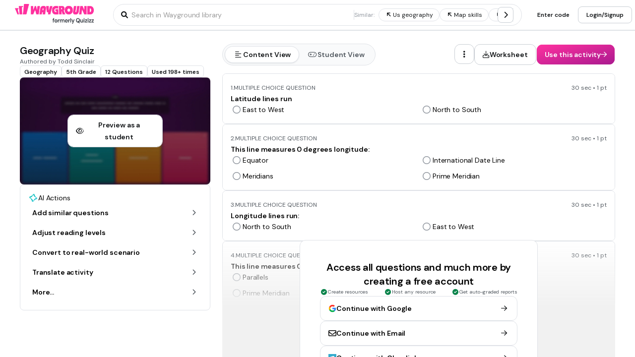

--- FILE ---
content_type: text/html
request_url: https://wayground.com/admin/quiz/59aca520d5471e110095ef3c/geography-quiz?subject=Geography&rendertron=true&grade=primary%20school&state=1-4-main-main&bypassRateLimiterKey=c75836d04b7451556e98194e7328f15af3d2a8e5e45a117b4a69b0fbcdb34611
body_size: 60155
content:
<!DOCTYPE html><html  lang="fr" data-capo=""><head><meta charset="utf-8">
<meta name="viewport" content="width=device-width, initial-scale=1">
<title>Geography Quiz Quiz</title>
<link rel="preconnect" href="https://cf.quizizz.com">
<link rel="preconnect" href="https://fonts.googleapis.com" crossorigin="anonymous">
<link rel="preconnect" href="https://fnl.quizizz.com">
<link rel="preconnect" href="https://lh3.googleusercontent.com">
<link rel="preconnect" href="https://fonts.gstatic.com" crossorigin="anonymous">
<link rel="preconnect" href="https://accounts.google.com">
<style>/*! tailwindcss v3.4.0 | MIT License | https://tailwindcss.com*/*,:after,:before{border:0 solid;box-sizing:border-box}:after,:before{--tw-content:""}:host,html{line-height:1.5;-webkit-text-size-adjust:100%;font-family:Open Sans,sans-serif,Helvetica,Arial,Symbola;font-feature-settings:normal;font-variation-settings:normal;-moz-tab-size:4;-o-tab-size:4;tab-size:4;-webkit-tap-highlight-color:transparent}body{line-height:inherit;margin:0}hr{border-top-width:1px;color:inherit;height:0}abbr:where([title]){-webkit-text-decoration:underline dotted;text-decoration:underline dotted}h1,h2,h3,h4,h5,h6{font-size:inherit;font-weight:inherit}a{color:inherit;text-decoration:inherit}b,strong{font-weight:bolder}code,kbd,pre,samp{font-family:ui-monospace,SFMono-Regular,Menlo,Monaco,Consolas,Liberation Mono,Courier New,monospace;font-feature-settings:normal;font-size:1em;font-variation-settings:normal}small{font-size:80%}sub,sup{font-size:75%;line-height:0;position:relative;vertical-align:baseline}sub{bottom:-.25em}sup{top:-.5em}table{border-collapse:collapse;border-color:inherit;text-indent:0}button,input,optgroup,select,textarea{color:inherit;font-family:inherit;font-feature-settings:inherit;font-size:100%;font-variation-settings:inherit;font-weight:inherit;line-height:inherit;margin:0;padding:0}button,select{text-transform:none}[type=button],[type=reset],[type=submit],button{-webkit-appearance:button;background-color:transparent;background-image:none}:-moz-focusring{outline:auto}:-moz-ui-invalid{box-shadow:none}progress{vertical-align:baseline}::-webkit-inner-spin-button,::-webkit-outer-spin-button{height:auto}[type=search]{-webkit-appearance:textfield;outline-offset:-2px}::-webkit-search-decoration{-webkit-appearance:none}::-webkit-file-upload-button{-webkit-appearance:button;font:inherit}summary{display:list-item}blockquote,dd,dl,figure,h1,h2,h3,h4,h5,h6,hr,p,pre{margin:0}fieldset{margin:0}fieldset,legend{padding:0}menu,ol,ul{list-style:none;margin:0;padding:0}dialog{padding:0}textarea{resize:vertical}input::-moz-placeholder,textarea::-moz-placeholder{color:#9ca3af;opacity:1}input::placeholder,textarea::placeholder{color:#9ca3af;opacity:1}[role=button],button{cursor:pointer}:disabled{cursor:default}audio,canvas,embed,iframe,img,object,svg,video{display:block;vertical-align:middle}img,video{height:auto;max-width:100%}[hidden]{display:none}*,:after,:before{--tw-border-spacing-x:0;--tw-border-spacing-y:0;--tw-translate-x:0;--tw-translate-y:0;--tw-rotate:0;--tw-skew-x:0;--tw-skew-y:0;--tw-scale-x:1;--tw-scale-y:1;--tw-pan-x: ;--tw-pan-y: ;--tw-pinch-zoom: ;--tw-scroll-snap-strictness:proximity;--tw-gradient-from-position: ;--tw-gradient-via-position: ;--tw-gradient-to-position: ;--tw-ordinal: ;--tw-slashed-zero: ;--tw-numeric-figure: ;--tw-numeric-spacing: ;--tw-numeric-fraction: ;--tw-ring-inset: ;--tw-ring-offset-width:0px;--tw-ring-offset-color:#fff;--tw-ring-color:rgba(59,130,246,.5);--tw-ring-offset-shadow:0 0 #0000;--tw-ring-shadow:0 0 #0000;--tw-shadow:0 0 #0000;--tw-shadow-colored:0 0 #0000;--tw-blur: ;--tw-brightness: ;--tw-contrast: ;--tw-grayscale: ;--tw-hue-rotate: ;--tw-invert: ;--tw-saturate: ;--tw-sepia: ;--tw-drop-shadow: ;--tw-backdrop-blur: ;--tw-backdrop-brightness: ;--tw-backdrop-contrast: ;--tw-backdrop-grayscale: ;--tw-backdrop-hue-rotate: ;--tw-backdrop-invert: ;--tw-backdrop-opacity: ;--tw-backdrop-saturate: ;--tw-backdrop-sepia: }::backdrop{--tw-border-spacing-x:0;--tw-border-spacing-y:0;--tw-translate-x:0;--tw-translate-y:0;--tw-rotate:0;--tw-skew-x:0;--tw-skew-y:0;--tw-scale-x:1;--tw-scale-y:1;--tw-pan-x: ;--tw-pan-y: ;--tw-pinch-zoom: ;--tw-scroll-snap-strictness:proximity;--tw-gradient-from-position: ;--tw-gradient-via-position: ;--tw-gradient-to-position: ;--tw-ordinal: ;--tw-slashed-zero: ;--tw-numeric-figure: ;--tw-numeric-spacing: ;--tw-numeric-fraction: ;--tw-ring-inset: ;--tw-ring-offset-width:0px;--tw-ring-offset-color:#fff;--tw-ring-color:rgba(59,130,246,.5);--tw-ring-offset-shadow:0 0 #0000;--tw-ring-shadow:0 0 #0000;--tw-shadow:0 0 #0000;--tw-shadow-colored:0 0 #0000;--tw-blur: ;--tw-brightness: ;--tw-contrast: ;--tw-grayscale: ;--tw-hue-rotate: ;--tw-invert: ;--tw-saturate: ;--tw-sepia: ;--tw-drop-shadow: ;--tw-backdrop-blur: ;--tw-backdrop-brightness: ;--tw-backdrop-contrast: ;--tw-backdrop-grayscale: ;--tw-backdrop-hue-rotate: ;--tw-backdrop-invert: ;--tw-backdrop-opacity: ;--tw-backdrop-saturate: ;--tw-backdrop-sepia: }.\!container{width:100%!important}.container{width:100%}@media (min-width:360px){.\!container{max-width:360px!important}.container{max-width:360px}}@media (min-width:576px){.\!container{max-width:576px!important}.container{max-width:576px}}@media (min-width:1025px){.\!container{max-width:1025px!important}.container{max-width:1025px}}@media (min-width:1280px){.\!container{max-width:1280px!important}.container{max-width:1280px}}.sr-only{height:1px;margin:-1px;overflow:hidden;padding:0;position:absolute;width:1px;clip:rect(0,0,0,0);border-width:0;white-space:nowrap}.pointer-events-none{pointer-events:none}.pointer-events-auto{pointer-events:auto}.visible{visibility:visible}.invisible{visibility:hidden}.collapse{visibility:collapse}.static{position:static}.fixed{position:fixed}.absolute{position:absolute}.relative{position:relative}.sticky{position:sticky}.inset-0{top:0;right:0;bottom:0;left:0}.inset-0\.5{top:.125rem;right:.125rem;bottom:.125rem;left:.125rem}.inset-1{top:.25rem;right:.25rem;bottom:.25rem;left:.25rem}.inset-1\.5{top:.375rem;right:.375rem;bottom:.375rem;left:.375rem}.inset-1\/2{top:50%;right:50%;bottom:50%;left:50%}.inset-1\/3{top:33.333333%;right:33.333333%;bottom:33.333333%;left:33.333333%}.inset-1\/4{top:25%;right:25%;bottom:25%;left:25%}.inset-10{top:2.5rem;right:2.5rem;bottom:2.5rem;left:2.5rem}.inset-100{top:25rem;right:25rem;bottom:25rem;left:25rem}.inset-12{top:3rem;right:3rem;bottom:3rem;left:3rem}.inset-120{top:30rem;right:30rem;bottom:30rem;left:30rem}.inset-14{top:3.5rem;right:3.5rem;bottom:3.5rem;left:3.5rem}.inset-140{top:35rem;right:35rem;bottom:35rem;left:35rem}.inset-16{top:4rem;right:4rem;bottom:4rem;left:4rem}.inset-160{top:40rem;right:40rem;bottom:40rem;left:40rem}.inset-18{top:4.5rem;right:4.5rem;bottom:4.5rem;left:4.5rem}.inset-180{top:45rem;right:45rem;bottom:45rem;left:45rem}.inset-2{top:.5rem;right:.5rem;bottom:.5rem;left:.5rem}.inset-2\.5{top:.625rem;right:.625rem;bottom:.625rem;left:.625rem}.inset-2\/3{top:66.666667%;right:66.666667%;bottom:66.666667%;left:66.666667%}.inset-2\/4{top:50%;right:50%;bottom:50%;left:50%}.inset-20{top:5rem;right:5rem;bottom:5rem;left:5rem}.inset-200{top:50rem;right:50rem;bottom:50rem;left:50rem}.inset-24{top:6rem;right:6rem;bottom:6rem;left:6rem}.inset-240{top:60rem;right:60rem;bottom:60rem;left:60rem}.inset-3{top:.75rem;right:.75rem;bottom:.75rem;left:.75rem}.inset-3\/4{top:75%;right:75%;bottom:75%;left:75%}.inset-30{top:7.5rem;right:7.5rem;bottom:7.5rem;left:7.5rem}.inset-300{top:75rem;right:75rem;bottom:75rem;left:75rem}.inset-320{top:80rem;right:80rem;bottom:80rem;left:80rem}.inset-4{top:1rem;right:1rem;bottom:1rem;left:1rem}.inset-40{top:10rem;right:10rem;bottom:10rem;left:10rem}.inset-5{top:1.25rem;right:1.25rem;bottom:1.25rem;left:1.25rem}.inset-50{top:12.5rem;right:12.5rem;bottom:12.5rem;left:12.5rem}.inset-6{top:1.5rem;right:1.5rem;bottom:1.5rem;left:1.5rem}.inset-60{top:15rem;right:15rem;bottom:15rem;left:15rem}.inset-70{top:17.5rem;right:17.5rem;bottom:17.5rem;left:17.5rem}.inset-8{top:2rem;right:2rem;bottom:2rem;left:2rem}.inset-80{top:20rem;right:20rem;bottom:20rem;left:20rem}.inset-90{top:22.5rem;right:22.5rem;bottom:22.5rem;left:22.5rem}.inset-auto{inset:auto}.inset-full{top:100%;right:100%;bottom:100%;left:100%}.inset-px{top:1px;right:1px;bottom:1px;left:1px}.-bottom-0{bottom:0}.-bottom-0\.5{bottom:-.125rem}.-bottom-1{bottom:-.25rem}.-bottom-1\.5{bottom:-.375rem}.-bottom-1\/2{bottom:-50%}.-bottom-1\/3{bottom:-33.333333%}.-bottom-1\/4{bottom:-25%}.-bottom-10{bottom:-2.5rem}.-bottom-100{bottom:-25rem}.-bottom-12{bottom:-3rem}.-bottom-120{bottom:-30rem}.-bottom-14{bottom:-3.5rem}.-bottom-140{bottom:-35rem}.-bottom-16{bottom:-4rem}.-bottom-160{bottom:-40rem}.-bottom-18{bottom:-4.5rem}.-bottom-180{bottom:-45rem}.-bottom-2{bottom:-.5rem}.-bottom-2\.5{bottom:-.625rem}.-bottom-2\/3{bottom:-66.666667%}.-bottom-2\/4{bottom:-50%}.-bottom-20{bottom:-5rem}.-bottom-200{bottom:-50rem}.-bottom-24{bottom:-6rem}.-bottom-240{bottom:-60rem}.-bottom-3{bottom:-.75rem}.-bottom-3\/4{bottom:-75%}.-bottom-30{bottom:-7.5rem}.-bottom-300{bottom:-75rem}.-bottom-320{bottom:-80rem}.-bottom-4{bottom:-1rem}.-bottom-40{bottom:-10rem}.-bottom-5{bottom:-1.25rem}.-bottom-50{bottom:-12.5rem}.-bottom-6{bottom:-1.5rem}.-bottom-60{bottom:-15rem}.-bottom-70{bottom:-17.5rem}.-bottom-8{bottom:-2rem}.-bottom-80{bottom:-20rem}.-bottom-90{bottom:-22.5rem}.-bottom-full{bottom:-100%}.-bottom-px{bottom:-1px}.-left-0{left:0}.-left-0\.5{left:-.125rem}.-left-1{left:-.25rem}.-left-1\.5{left:-.375rem}.-left-1\/2{left:-50%}.-left-1\/3{left:-33.333333%}.-left-1\/4{left:-25%}.-left-10{left:-2.5rem}.-left-100{left:-25rem}.-left-12{left:-3rem}.-left-120{left:-30rem}.-left-14{left:-3.5rem}.-left-140{left:-35rem}.-left-16{left:-4rem}.-left-160{left:-40rem}.-left-18{left:-4.5rem}.-left-180{left:-45rem}.-left-2{left:-.5rem}.-left-2\.5{left:-.625rem}.-left-2\/3{left:-66.666667%}.-left-2\/4{left:-50%}.-left-20{left:-5rem}.-left-200{left:-50rem}.-left-24{left:-6rem}.-left-240{left:-60rem}.-left-3{left:-.75rem}.-left-3\/4{left:-75%}.-left-30{left:-7.5rem}.-left-300{left:-75rem}.-left-320{left:-80rem}.-left-4{left:-1rem}.-left-40{left:-10rem}.-left-5{left:-1.25rem}.-left-50{left:-12.5rem}.-left-6{left:-1.5rem}.-left-60{left:-15rem}.-left-70{left:-17.5rem}.-left-8{left:-2rem}.-left-80{left:-20rem}.-left-90{left:-22.5rem}.-left-full{left:-100%}.-left-px{left:-1px}.-right-0{right:0}.-right-0\.5{right:-.125rem}.-right-1{right:-.25rem}.-right-1\.5{right:-.375rem}.-right-1\/2{right:-50%}.-right-1\/3{right:-33.333333%}.-right-1\/4{right:-25%}.-right-10{right:-2.5rem}.-right-100{right:-25rem}.-right-12{right:-3rem}.-right-120{right:-30rem}.-right-14{right:-3.5rem}.-right-140{right:-35rem}.-right-16{right:-4rem}.-right-160{right:-40rem}.-right-18{right:-4.5rem}.-right-180{right:-45rem}.-right-2{right:-.5rem}.-right-2\.5{right:-.625rem}.-right-2\/3{right:-66.666667%}.-right-2\/4{right:-50%}.-right-20{right:-5rem}.-right-200{right:-50rem}.-right-24{right:-6rem}.-right-240{right:-60rem}.-right-3{right:-.75rem}.-right-3\/4{right:-75%}.-right-30{right:-7.5rem}.-right-300{right:-75rem}.-right-320{right:-80rem}.-right-4{right:-1rem}.-right-40{right:-10rem}.-right-5{right:-1.25rem}.-right-50{right:-12.5rem}.-right-6{right:-1.5rem}.-right-60{right:-15rem}.-right-70{right:-17.5rem}.-right-8{right:-2rem}.-right-80{right:-20rem}.-right-90{right:-22.5rem}.-right-full{right:-100%}.-right-px{right:-1px}.-top-0{top:0}.-top-0\.5{top:-.125rem}.-top-1{top:-.25rem}.-top-1\.5{top:-.375rem}.-top-1\/2{top:-50%}.-top-1\/3{top:-33.333333%}.-top-1\/4{top:-25%}.-top-10{top:-2.5rem}.-top-100{top:-25rem}.-top-12{top:-3rem}.-top-120{top:-30rem}.-top-14{top:-3.5rem}.-top-140{top:-35rem}.-top-16{top:-4rem}.-top-160{top:-40rem}.-top-18{top:-4.5rem}.-top-180{top:-45rem}.-top-2{top:-.5rem}.-top-2\.5{top:-.625rem}.-top-2\/3{top:-66.666667%}.-top-2\/4{top:-50%}.-top-20{top:-5rem}.-top-200{top:-50rem}.-top-24{top:-6rem}.-top-240{top:-60rem}.-top-3{top:-.75rem}.-top-3\/4{top:-75%}.-top-30{top:-7.5rem}.-top-300{top:-75rem}.-top-320{top:-80rem}.-top-4{top:-1rem}.-top-40{top:-10rem}.-top-5{top:-1.25rem}.-top-50{top:-12.5rem}.-top-6{top:-1.5rem}.-top-60{top:-15rem}.-top-70{top:-17.5rem}.-top-8{top:-2rem}.-top-80{top:-20rem}.-top-90{top:-22.5rem}.-top-full{top:-100%}.-top-px{top:-1px}.bottom-0{bottom:0}.bottom-0\.5{bottom:.125rem}.bottom-1{bottom:.25rem}.bottom-1\.5{bottom:.375rem}.bottom-1\/2{bottom:50%}.bottom-1\/3{bottom:33.333333%}.bottom-1\/4{bottom:25%}.bottom-10{bottom:2.5rem}.bottom-100{bottom:25rem}.bottom-12{bottom:3rem}.bottom-120{bottom:30rem}.bottom-14{bottom:3.5rem}.bottom-140{bottom:35rem}.bottom-16{bottom:4rem}.bottom-160{bottom:40rem}.bottom-18{bottom:4.5rem}.bottom-180{bottom:45rem}.bottom-2{bottom:.5rem}.bottom-2\.5{bottom:.625rem}.bottom-2\/3{bottom:66.666667%}.bottom-2\/4{bottom:50%}.bottom-20{bottom:5rem}.bottom-200{bottom:50rem}.bottom-24{bottom:6rem}.bottom-240{bottom:60rem}.bottom-3{bottom:.75rem}.bottom-3\/4{bottom:75%}.bottom-30{bottom:7.5rem}.bottom-300{bottom:75rem}.bottom-320{bottom:80rem}.bottom-4{bottom:1rem}.bottom-40{bottom:10rem}.bottom-5{bottom:1.25rem}.bottom-50{bottom:12.5rem}.bottom-6{bottom:1.5rem}.bottom-60{bottom:15rem}.bottom-70{bottom:17.5rem}.bottom-8{bottom:2rem}.bottom-80{bottom:20rem}.bottom-90{bottom:22.5rem}.bottom-auto{bottom:auto}.bottom-full{bottom:100%}.bottom-px{bottom:1px}.left-0{left:0}.left-0\.5{left:.125rem}.left-1{left:.25rem}.left-1\.5{left:.375rem}.left-1\/2{left:50%}.left-1\/3{left:33.333333%}.left-1\/4{left:25%}.left-10{left:2.5rem}.left-100{left:25rem}.left-12{left:3rem}.left-120{left:30rem}.left-14{left:3.5rem}.left-140{left:35rem}.left-16{left:4rem}.left-160{left:40rem}.left-18{left:4.5rem}.left-180{left:45rem}.left-2{left:.5rem}.left-2\.5{left:.625rem}.left-2\/3{left:66.666667%}.left-2\/4{left:50%}.left-20{left:5rem}.left-200{left:50rem}.left-24{left:6rem}.left-240{left:60rem}.left-3{left:.75rem}.left-3\/4{left:75%}.left-30{left:7.5rem}.left-300{left:75rem}.left-320{left:80rem}.left-4{left:1rem}.left-40{left:10rem}.left-5{left:1.25rem}.left-50{left:12.5rem}.left-6{left:1.5rem}.left-60{left:15rem}.left-70{left:17.5rem}.left-8{left:2rem}.left-80{left:20rem}.left-90{left:22.5rem}.left-auto{left:auto}.left-full{left:100%}.left-px{left:1px}.right-0{right:0}.right-0\.5{right:.125rem}.right-1{right:.25rem}.right-1\.5{right:.375rem}.right-1\/2{right:50%}.right-1\/3{right:33.333333%}.right-1\/4{right:25%}.right-10{right:2.5rem}.right-100{right:25rem}.right-12{right:3rem}.right-120{right:30rem}.right-14{right:3.5rem}.right-140{right:35rem}.right-16{right:4rem}.right-160{right:40rem}.right-18{right:4.5rem}.right-180{right:45rem}.right-2{right:.5rem}.right-2\.5{right:.625rem}.right-2\/3{right:66.666667%}.right-2\/4{right:50%}.right-20{right:5rem}.right-200{right:50rem}.right-24{right:6rem}.right-240{right:60rem}.right-3{right:.75rem}.right-3\/4{right:75%}.right-30{right:7.5rem}.right-300{right:75rem}.right-320{right:80rem}.right-4{right:1rem}.right-40{right:10rem}.right-5{right:1.25rem}.right-50{right:12.5rem}.right-6{right:1.5rem}.right-60{right:15rem}.right-70{right:17.5rem}.right-8{right:2rem}.right-80{right:20rem}.right-90{right:22.5rem}.right-auto{right:auto}.right-full{right:100%}.right-px{right:1px}.top-0{top:0}.top-0\.5{top:.125rem}.top-1{top:.25rem}.top-1\.5{top:.375rem}.top-1\/2{top:50%}.top-1\/3{top:33.333333%}.top-1\/4{top:25%}.top-10{top:2.5rem}.top-100{top:25rem}.top-12{top:3rem}.top-120{top:30rem}.top-14{top:3.5rem}.top-140{top:35rem}.top-16{top:4rem}.top-160{top:40rem}.top-18{top:4.5rem}.top-180{top:45rem}.top-2{top:.5rem}.top-2\.5{top:.625rem}.top-2\/3{top:66.666667%}.top-2\/4{top:50%}.top-20{top:5rem}.top-200{top:50rem}.top-24{top:6rem}.top-240{top:60rem}.top-3{top:.75rem}.top-3\/4{top:75%}.top-30{top:7.5rem}.top-300{top:75rem}.top-320{top:80rem}.top-4{top:1rem}.top-40{top:10rem}.top-5{top:1.25rem}.top-50{top:12.5rem}.top-6{top:1.5rem}.top-60{top:15rem}.top-70{top:17.5rem}.top-8{top:2rem}.top-80{top:20rem}.top-90{top:22.5rem}.top-auto{top:auto}.top-full{top:100%}.top-px{top:1px}.isolate{isolation:isolate}.\!z-1{z-index:1!important}.-z-1{z-index:-1}.z-0{z-index:0}.z-1{z-index:1}.z-10{z-index:10}.z-20{z-index:20}.z-30{z-index:30}.z-5{z-index:5}.z-50{z-index:50}.z-999{z-index:999}.col-span-1{grid-column:span 1/span 1}.col-span-10{grid-column:span 10/span 10}.col-span-11{grid-column:span 11/span 11}.col-span-12{grid-column:span 12/span 12}.col-span-2{grid-column:span 2/span 2}.col-span-3{grid-column:span 3/span 3}.col-span-4{grid-column:span 4/span 4}.col-span-5{grid-column:span 5/span 5}.col-span-6{grid-column:span 6/span 6}.col-span-7{grid-column:span 7/span 7}.col-span-8{grid-column:span 8/span 8}.col-span-9{grid-column:span 9/span 9}.col-start-1{grid-column-start:1}.col-start-10{grid-column-start:10}.col-start-11{grid-column-start:11}.col-start-12{grid-column-start:12}.col-start-2{grid-column-start:2}.col-start-3{grid-column-start:3}.col-start-4{grid-column-start:4}.col-start-5{grid-column-start:5}.col-start-6{grid-column-start:6}.col-start-7{grid-column-start:7}.col-start-8{grid-column-start:8}.col-start-9{grid-column-start:9}.row-span-2{grid-row:span 2/span 2}.row-span-3{grid-row:span 3/span 3}.row-start-4{grid-row-start:4}.\!m-0{margin:0!important}.-m--0{margin:0}.-m--0\.5{margin:.125rem}.-m--1{margin:.25rem}.-m--1\.5{margin:.375rem}.-m--2{margin:.5rem}.-m--2\.5{margin:.625rem}.-m--3{margin:.75rem}.-m--4{margin:1rem}.-m--px{margin:1px}.-m-10{margin:-2.5rem}.-m-12{margin:-3rem}.-m-14{margin:-3.5rem}.-m-16{margin:-4rem}.-m-18{margin:-4.5rem}.-m-20{margin:-5rem}.-m-6{margin:-1.5rem}.-m-8{margin:-2rem}.-m-0{margin:0}.-m-0\.5{margin:-.125rem}.-m-1{margin:-.25rem}.-m-1\.5{margin:-.375rem}.-m-2{margin:-.5rem}.-m-2\.5{margin:-.625rem}.-m-3{margin:-.75rem}.-m-4{margin:-1rem}.-m-px{margin:-1px}.m-0{margin:0}.m-0\.5{margin:.125rem}.m-1{margin:.25rem}.m-1\.5{margin:.375rem}.m-10{margin:2.5rem}.m-12{margin:3rem}.m-14{margin:3.5rem}.m-16{margin:4rem}.m-18{margin:4.5rem}.m-2{margin:.5rem}.m-2\.5{margin:.625rem}.m-20{margin:5rem}.m-3{margin:.75rem}.m-4{margin:1rem}.m-6{margin:1.5rem}.m-8{margin:2rem}.m-auto{margin:auto}.m-px{margin:1px}.-mx--0{margin-left:0;margin-right:0}.-mx--0\.5{margin-left:.125rem;margin-right:.125rem}.-mx--1{margin-left:.25rem;margin-right:.25rem}.-mx--1\.5{margin-left:.375rem;margin-right:.375rem}.-mx--2{margin-left:.5rem;margin-right:.5rem}.-mx--2\.5{margin-left:.625rem;margin-right:.625rem}.-mx--3{margin-left:.75rem;margin-right:.75rem}.-mx--4{margin-left:1rem;margin-right:1rem}.-mx--px{margin-left:1px;margin-right:1px}.-mx-10{margin-left:-2.5rem;margin-right:-2.5rem}.-mx-12{margin-left:-3rem;margin-right:-3rem}.-mx-14{margin-left:-3.5rem;margin-right:-3.5rem}.-mx-16{margin-left:-4rem;margin-right:-4rem}.-mx-18{margin-left:-4.5rem;margin-right:-4.5rem}.-mx-20{margin-left:-5rem;margin-right:-5rem}.-mx-6{margin-left:-1.5rem;margin-right:-1.5rem}.-mx-8{margin-left:-2rem;margin-right:-2rem}.-my--0{margin-bottom:0;margin-top:0}.-my--0\.5{margin-bottom:.125rem;margin-top:.125rem}.-my--1{margin-bottom:.25rem;margin-top:.25rem}.-my--1\.5{margin-bottom:.375rem;margin-top:.375rem}.-my--2{margin-bottom:.5rem;margin-top:.5rem}.-my--2\.5{margin-bottom:.625rem;margin-top:.625rem}.-my--3{margin-bottom:.75rem;margin-top:.75rem}.-my--4{margin-bottom:1rem;margin-top:1rem}.-my--px{margin-bottom:1px;margin-top:1px}.-my-10{margin-bottom:-2.5rem;margin-top:-2.5rem}.-my-12{margin-bottom:-3rem;margin-top:-3rem}.-my-14{margin-bottom:-3.5rem;margin-top:-3.5rem}.-my-16{margin-bottom:-4rem;margin-top:-4rem}.-my-18{margin-bottom:-4.5rem;margin-top:-4.5rem}.-my-20{margin-bottom:-5rem;margin-top:-5rem}.-my-6{margin-bottom:-1.5rem;margin-top:-1.5rem}.-my-8{margin-bottom:-2rem;margin-top:-2rem}.-mx-0{margin-left:0;margin-right:0}.-mx-0\.5{margin-left:-.125rem;margin-right:-.125rem}.-mx-1{margin-left:-.25rem;margin-right:-.25rem}.-mx-1\.5{margin-left:-.375rem;margin-right:-.375rem}.-mx-2{margin-left:-.5rem;margin-right:-.5rem}.-mx-2\.5{margin-left:-.625rem;margin-right:-.625rem}.-mx-3{margin-left:-.75rem;margin-right:-.75rem}.-mx-4{margin-left:-1rem;margin-right:-1rem}.-mx-px{margin-left:-1px;margin-right:-1px}.mx-0{margin-left:0;margin-right:0}.mx-0\.5{margin-left:.125rem;margin-right:.125rem}.mx-1{margin-left:.25rem;margin-right:.25rem}.mx-1\.5{margin-left:.375rem;margin-right:.375rem}.mx-10{margin-left:2.5rem;margin-right:2.5rem}.mx-12{margin-left:3rem;margin-right:3rem}.mx-14{margin-left:3.5rem;margin-right:3.5rem}.mx-16{margin-left:4rem;margin-right:4rem}.mx-18{margin-left:4.5rem;margin-right:4.5rem}.mx-2{margin-left:.5rem;margin-right:.5rem}.mx-2\.5{margin-left:.625rem;margin-right:.625rem}.mx-20{margin-left:5rem;margin-right:5rem}.mx-3{margin-left:.75rem;margin-right:.75rem}.mx-4{margin-left:1rem;margin-right:1rem}.mx-6{margin-left:1.5rem;margin-right:1.5rem}.mx-8{margin-left:2rem;margin-right:2rem}.mx-auto{margin-left:auto;margin-right:auto}.mx-px{margin-left:1px;margin-right:1px}.-my-0{margin-bottom:0;margin-top:0}.-my-0\.5{margin-bottom:-.125rem;margin-top:-.125rem}.-my-1{margin-bottom:-.25rem;margin-top:-.25rem}.-my-1\.5{margin-bottom:-.375rem;margin-top:-.375rem}.-my-2{margin-bottom:-.5rem;margin-top:-.5rem}.-my-2\.5{margin-bottom:-.625rem;margin-top:-.625rem}.-my-3{margin-bottom:-.75rem;margin-top:-.75rem}.-my-4{margin-bottom:-1rem;margin-top:-1rem}.-my-px{margin-bottom:-1px;margin-top:-1px}.my-0{margin-bottom:0;margin-top:0}.my-0\.5{margin-bottom:.125rem;margin-top:.125rem}.my-1{margin-bottom:.25rem;margin-top:.25rem}.my-1\.5{margin-bottom:.375rem;margin-top:.375rem}.my-10{margin-bottom:2.5rem;margin-top:2.5rem}.my-12{margin-bottom:3rem;margin-top:3rem}.my-14{margin-bottom:3.5rem;margin-top:3.5rem}.my-16{margin-bottom:4rem;margin-top:4rem}.my-18{margin-bottom:4.5rem;margin-top:4.5rem}.my-2{margin-bottom:.5rem;margin-top:.5rem}.my-2\.5{margin-bottom:.625rem;margin-top:.625rem}.my-20{margin-bottom:5rem;margin-top:5rem}.my-3{margin-bottom:.75rem;margin-top:.75rem}.my-4{margin-bottom:1rem;margin-top:1rem}.my-6{margin-bottom:1.5rem;margin-top:1.5rem}.my-8{margin-bottom:2rem;margin-top:2rem}.my-auto{margin-bottom:auto;margin-top:auto}.my-px{margin-bottom:1px;margin-top:1px}.\!mb-2{margin-bottom:.5rem!important}.-mb--0{margin-bottom:0}.-mb--0\.5{margin-bottom:.125rem}.-mb--1{margin-bottom:.25rem}.-mb--1\.5{margin-bottom:.375rem}.-mb--2{margin-bottom:.5rem}.-mb--2\.5{margin-bottom:.625rem}.-mb--3{margin-bottom:.75rem}.-mb--4{margin-bottom:1rem}.-mb--px{margin-bottom:1px}.-mb-10{margin-bottom:-2.5rem}.-mb-12{margin-bottom:-3rem}.-mb-14{margin-bottom:-3.5rem}.-mb-16{margin-bottom:-4rem}.-mb-18{margin-bottom:-4.5rem}.-mb-20{margin-bottom:-5rem}.-mb-6{margin-bottom:-1.5rem}.-mb-8{margin-bottom:-2rem}.-ml--0{margin-left:0}.-ml--0\.5{margin-left:.125rem}.-ml--1{margin-left:.25rem}.-ml--1\.5{margin-left:.375rem}.-ml--2{margin-left:.5rem}.-ml--2\.5{margin-left:.625rem}.-ml--3{margin-left:.75rem}.-ml--4{margin-left:1rem}.-ml--px{margin-left:1px}.-ml-10{margin-left:-2.5rem}.-ml-12{margin-left:-3rem}.-ml-14{margin-left:-3.5rem}.-ml-16{margin-left:-4rem}.-ml-18{margin-left:-4.5rem}.-ml-20{margin-left:-5rem}.-ml-6{margin-left:-1.5rem}.-ml-8{margin-left:-2rem}.-mr--0{margin-right:0}.-mr--0\.5{margin-right:.125rem}.-mr--1{margin-right:.25rem}.-mr--1\.5{margin-right:.375rem}.-mr--2{margin-right:.5rem}.-mr--2\.5{margin-right:.625rem}.-mr--3{margin-right:.75rem}.-mr--4{margin-right:1rem}.-mr--px{margin-right:1px}.-mr-10{margin-right:-2.5rem}.-mr-12{margin-right:-3rem}.-mr-14{margin-right:-3.5rem}.-mr-16{margin-right:-4rem}.-mr-18{margin-right:-4.5rem}.-mr-20{margin-right:-5rem}.-mr-6{margin-right:-1.5rem}.-mr-8{margin-right:-2rem}.-mt--0{margin-top:0}.-mt--0\.5{margin-top:.125rem}.-mt--1{margin-top:.25rem}.-mt--1\.5{margin-top:.375rem}.-mt--2{margin-top:.5rem}.-mt--2\.5{margin-top:.625rem}.-mt--3{margin-top:.75rem}.-mt--4{margin-top:1rem}.-mt--px{margin-top:1px}.-mt-10{margin-top:-2.5rem}.-mt-12{margin-top:-3rem}.-mt-14{margin-top:-3.5rem}.-mt-16{margin-top:-4rem}.-mt-18{margin-top:-4.5rem}.-mt-20{margin-top:-5rem}.-mt-6{margin-top:-1.5rem}.-mt-8{margin-top:-2rem}.-mb-0{margin-bottom:0}.-mb-0\.5{margin-bottom:-.125rem}.-mb-1{margin-bottom:-.25rem}.-mb-1\.5{margin-bottom:-.375rem}.-mb-2{margin-bottom:-.5rem}.-mb-2\.5{margin-bottom:-.625rem}.-mb-3{margin-bottom:-.75rem}.-mb-4{margin-bottom:-1rem}.-mb-px{margin-bottom:-1px}.mb-0{margin-bottom:0}.mb-0\.5{margin-bottom:.125rem}.mb-1{margin-bottom:.25rem}.mb-1\.5{margin-bottom:.375rem}.mb-10{margin-bottom:2.5rem}.mb-12{margin-bottom:3rem}.mb-14{margin-bottom:3.5rem}.mb-16{margin-bottom:4rem}.mb-18{margin-bottom:4.5rem}.mb-2{margin-bottom:.5rem}.mb-2\.5{margin-bottom:.625rem}.mb-20{margin-bottom:5rem}.mb-3{margin-bottom:.75rem}.mb-4{margin-bottom:1rem}.mb-6{margin-bottom:1.5rem}.mb-8{margin-bottom:2rem}.mb-auto{margin-bottom:auto}.mb-px{margin-bottom:1px}.-ml-0{margin-left:0}.-ml-0\.5{margin-left:-.125rem}.-ml-1{margin-left:-.25rem}.-ml-1\.5{margin-left:-.375rem}.-ml-2{margin-left:-.5rem}.-ml-2\.5{margin-left:-.625rem}.-ml-3{margin-left:-.75rem}.-ml-4{margin-left:-1rem}.-ml-px{margin-left:-1px}.ml-0{margin-left:0}.ml-0\.5{margin-left:.125rem}.ml-1{margin-left:.25rem}.ml-1\.5{margin-left:.375rem}.ml-10{margin-left:2.5rem}.ml-12{margin-left:3rem}.ml-14{margin-left:3.5rem}.ml-16{margin-left:4rem}.ml-18{margin-left:4.5rem}.ml-2{margin-left:.5rem}.ml-2\.5{margin-left:.625rem}.ml-20{margin-left:5rem}.ml-3{margin-left:.75rem}.ml-4{margin-left:1rem}.ml-5{margin-left:1.25rem}.ml-6{margin-left:1.5rem}.ml-8{margin-left:2rem}.ml-auto{margin-left:auto}.ml-px{margin-left:1px}.-mr-0{margin-right:0}.-mr-0\.5{margin-right:-.125rem}.-mr-1{margin-right:-.25rem}.-mr-1\.5{margin-right:-.375rem}.-mr-2{margin-right:-.5rem}.-mr-2\.5{margin-right:-.625rem}.-mr-3{margin-right:-.75rem}.-mr-4{margin-right:-1rem}.-mr-px{margin-right:-1px}.mr-0{margin-right:0}.mr-0\.5{margin-right:.125rem}.mr-1{margin-right:.25rem}.mr-1\.5{margin-right:.375rem}.mr-10{margin-right:2.5rem}.mr-12{margin-right:3rem}.mr-14{margin-right:3.5rem}.mr-16{margin-right:4rem}.mr-18{margin-right:4.5rem}.mr-2{margin-right:.5rem}.mr-2\.5{margin-right:.625rem}.mr-20{margin-right:5rem}.mr-3{margin-right:.75rem}.mr-4{margin-right:1rem}.mr-6{margin-right:1.5rem}.mr-8{margin-right:2rem}.mr-auto{margin-right:auto}.mr-px{margin-right:1px}.-mt-0{margin-top:0}.-mt-0\.5{margin-top:-.125rem}.-mt-1{margin-top:-.25rem}.-mt-1\.5{margin-top:-.375rem}.-mt-2{margin-top:-.5rem}.-mt-2\.5{margin-top:-.625rem}.-mt-3{margin-top:-.75rem}.-mt-4{margin-top:-1rem}.-mt-px{margin-top:-1px}.mt-0{margin-top:0}.mt-0\.5{margin-top:.125rem}.mt-1{margin-top:.25rem}.mt-1\.5{margin-top:.375rem}.mt-10{margin-top:2.5rem}.mt-12{margin-top:3rem}.mt-14{margin-top:3.5rem}.mt-16{margin-top:4rem}.mt-18{margin-top:4.5rem}.mt-2{margin-top:.5rem}.mt-2\.5{margin-top:.625rem}.mt-20{margin-top:5rem}.mt-3{margin-top:.75rem}.mt-4{margin-top:1rem}.mt-5{margin-top:1.25rem}.mt-6{margin-top:1.5rem}.mt-8{margin-top:2rem}.mt-9{margin-top:2.25rem}.mt-auto{margin-top:auto}.mt-px{margin-top:1px}.box-border{box-sizing:border-box}.line-clamp-1{-webkit-line-clamp:1}.line-clamp-1,.line-clamp-2{display:-webkit-box;overflow:hidden;-webkit-box-orient:vertical}.line-clamp-2{-webkit-line-clamp:2}.line-clamp-3{-webkit-line-clamp:3}.line-clamp-3,.line-clamp-4{display:-webkit-box;overflow:hidden;-webkit-box-orient:vertical}.line-clamp-4{-webkit-line-clamp:4}.line-clamp-5{-webkit-line-clamp:5}.line-clamp-5,.line-clamp-6{display:-webkit-box;overflow:hidden;-webkit-box-orient:vertical}.line-clamp-6{-webkit-line-clamp:6}.line-clamp-none{display:block;overflow:visible;-webkit-box-orient:horizontal;-webkit-line-clamp:none}.block{display:block}.inline-block{display:inline-block}.inline{display:inline}.flex{display:flex}.inline-flex{display:inline-flex}.table{display:table}.inline-table{display:inline-table}.table-caption{display:table-caption}.table-cell{display:table-cell}.table-column{display:table-column}.table-column-group{display:table-column-group}.table-footer-group{display:table-footer-group}.table-header-group{display:table-header-group}.table-row-group{display:table-row-group}.table-row{display:table-row}.flow-root{display:flow-root}.grid{display:grid}.inline-grid{display:inline-grid}.contents{display:contents}.list-item{display:list-item}.hidden{display:none}.aspect-square{aspect-ratio:1/1}.aspect-video{aspect-ratio:16/9}.\!h-10{height:2.5rem!important}.\!h-12{height:3rem!important}.\!h-44{height:11rem!important}.\!h-auto{height:auto!important}.\!h-full{height:100%!important}.h-0{height:0}.h-0\.5{height:.125rem}.h-1{height:.25rem}.h-1\.5{height:.375rem}.h-1\/2{height:50%}.h-1\/3{height:33.333333%}.h-1\/4{height:25%}.h-10{height:2.5rem}.h-100{height:25rem}.h-12{height:3rem}.h-120{height:30rem}.h-14{height:3.5rem}.h-140{height:35rem}.h-150{height:37.5rem}.h-16{height:4rem}.h-160{height:40rem}.h-18{height:4.5rem}.h-180{height:45rem}.h-2{height:.5rem}.h-2\.5{height:.625rem}.h-2\/3{height:66.666667%}.h-2\/4{height:50%}.h-20{height:5rem}.h-200{height:50rem}.h-22{height:5.5rem}.h-24{height:6rem}.h-240{height:60rem}.h-3{height:.75rem}.h-3\/4{height:75%}.h-30{height:7.5rem}.h-300{height:75rem}.h-320{height:80rem}.h-34{height:8.5rem}.h-4{height:1rem}.h-40{height:10rem}.h-5{height:1.25rem}.h-50{height:12.5rem}.h-6{height:1.5rem}.h-60{height:15rem}.h-7{height:1.75rem}.h-70{height:17.5rem}.h-8{height:2rem}.h-80{height:20rem}.h-9{height:2.25rem}.h-90{height:22.5rem}.h-\[64px\]{height:64px}.h-\[720px\]{height:720px}.h-\[72px\]{height:72px}.h-auto{height:auto}.h-fit{height:-moz-fit-content;height:fit-content}.h-full{height:100%}.h-max{height:-moz-max-content;height:max-content}.h-min{height:-moz-min-content;height:min-content}.h-px{height:1px}.h-screen{height:100vh}.max-h-0{max-height:0}.max-h-0\.5{max-height:.125rem}.max-h-1{max-height:.25rem}.max-h-1\.5{max-height:.375rem}.max-h-1\/2{max-height:50%}.max-h-10{max-height:2.5rem}.max-h-100{max-height:25rem}.max-h-12{max-height:3rem}.max-h-120{max-height:30rem}.max-h-14{max-height:3.5rem}.max-h-140{max-height:35rem}.max-h-16{max-height:4rem}.max-h-160{max-height:40rem}.max-h-18{max-height:4.5rem}.max-h-180{max-height:45rem}.max-h-2{max-height:.5rem}.max-h-2\.5{max-height:.625rem}.max-h-20{max-height:5rem}.max-h-200{max-height:50rem}.max-h-24{max-height:6rem}.max-h-240{max-height:60rem}.max-h-3{max-height:.75rem}.max-h-30{max-height:7.5rem}.max-h-300{max-height:75rem}.max-h-320{max-height:80rem}.max-h-4{max-height:1rem}.max-h-40{max-height:10rem}.max-h-5{max-height:1.25rem}.max-h-50{max-height:12.5rem}.max-h-6{max-height:1.5rem}.max-h-60{max-height:15rem}.max-h-70{max-height:17.5rem}.max-h-8{max-height:2rem}.max-h-80{max-height:20rem}.max-h-90{max-height:22.5rem}.max-h-\[80vh\]{max-height:80vh}.max-h-full{max-height:100%}.max-h-px{max-height:1px}.min-h-0{min-height:0}.min-h-0\.5{min-height:.125rem}.min-h-1{min-height:.25rem}.min-h-1\.5{min-height:.375rem}.min-h-10{min-height:2.5rem}.min-h-100{min-height:25rem}.min-h-11{min-height:2.75rem}.min-h-12{min-height:3rem}.min-h-120{min-height:30rem}.min-h-14{min-height:3.5rem}.min-h-140{min-height:35rem}.min-h-16{min-height:4rem}.min-h-160{min-height:40rem}.min-h-18{min-height:4.5rem}.min-h-180{min-height:45rem}.min-h-2{min-height:.5rem}.min-h-2\.5{min-height:.625rem}.min-h-20{min-height:5rem}.min-h-200{min-height:50rem}.min-h-24{min-height:6rem}.min-h-240{min-height:60rem}.min-h-3{min-height:.75rem}.min-h-30{min-height:7.5rem}.min-h-300{min-height:75rem}.min-h-320{min-height:80rem}.min-h-4{min-height:1rem}.min-h-40{min-height:10rem}.min-h-5{min-height:1.25rem}.min-h-50{min-height:12.5rem}.min-h-6{min-height:1.5rem}.min-h-60{min-height:15rem}.min-h-70{min-height:17.5rem}.min-h-8{min-height:2rem}.min-h-80{min-height:20rem}.min-h-9{min-height:2.25rem}.min-h-90{min-height:22.5rem}.min-h-\[100px\]{min-height:100px}.min-h-full{min-height:100%}.min-h-max{min-height:-moz-max-content;min-height:max-content}.min-h-min{min-height:-moz-min-content;min-height:min-content}.min-h-px{min-height:1px}.\!w-24{width:6rem!important}.\!w-\[278px\]{width:278px!important}.\!w-full{width:100%!important}.w-0{width:0}.w-0\.5{width:.125rem}.w-1{width:.25rem}.w-1\.5{width:.375rem}.w-1\/2{width:50%}.w-1\/3{width:33.333333%}.w-1\/4{width:25%}.w-10{width:2.5rem}.w-100{width:25rem}.w-112{width:28rem}.w-116{width:29rem}.w-12{width:3rem}.w-120{width:30rem}.w-13{width:3.25rem}.w-14{width:3.5rem}.w-140{width:35rem}.w-150{width:37.5rem}.w-16{width:4rem}.w-160{width:40rem}.w-18{width:4.5rem}.w-180{width:45rem}.w-2{width:.5rem}.w-2\.5{width:.625rem}.w-2\/3{width:66.666667%}.w-2\/4{width:50%}.w-20{width:5rem}.w-200{width:50rem}.w-24{width:6rem}.w-240{width:60rem}.w-28{width:7rem}.w-3{width:.75rem}.w-3\/4{width:75%}.w-30{width:7.5rem}.w-300{width:75rem}.w-320{width:80rem}.w-35{width:8.75rem}.w-4{width:1rem}.w-4\/5{width:80%}.w-40{width:10rem}.w-5{width:1.25rem}.w-50{width:12.5rem}.w-51{width:12.75rem}.w-6{width:1.5rem}.w-60{width:15rem}.w-70{width:17.5rem}.w-8{width:2rem}.w-80{width:20rem}.w-9{width:2.25rem}.w-90{width:22.5rem}.w-\[122px\]{width:122px}.w-\[1280px\]{width:1280px}.w-\[133px\]{width:133px}.w-\[164px\]{width:164px}.w-\[400px\]{width:400px}.w-\[512px\]{width:512px}.w-\[calc\(100\%-16px\)\]{width:calc(100% - 16px)}.w-auto{width:auto}.w-fit{width:-moz-fit-content;width:fit-content}.w-full{width:100%}.w-max{width:-moz-max-content;width:max-content}.w-min{width:-moz-min-content;width:min-content}.w-px{width:1px}.w-screen{width:100vw}.min-w-0{min-width:0}.min-w-0\.5{min-width:.125rem}.min-w-1{min-width:.25rem}.min-w-1\.5{min-width:.375rem}.min-w-10{min-width:2.5rem}.min-w-100{min-width:25rem}.min-w-12{min-width:3rem}.min-w-120{min-width:30rem}.min-w-14{min-width:3.5rem}.min-w-140{min-width:35rem}.min-w-16{min-width:4rem}.min-w-160{min-width:40rem}.min-w-18{min-width:4.5rem}.min-w-180{min-width:45rem}.min-w-2{min-width:.5rem}.min-w-2\.5{min-width:.625rem}.min-w-20{min-width:5rem}.min-w-200{min-width:50rem}.min-w-24{min-width:6rem}.min-w-240{min-width:60rem}.min-w-3{min-width:.75rem}.min-w-30{min-width:7.5rem}.min-w-300{min-width:75rem}.min-w-320{min-width:80rem}.min-w-4{min-width:1rem}.min-w-40{min-width:10rem}.min-w-5{min-width:1.25rem}.min-w-50{min-width:12.5rem}.min-w-6{min-width:1.5rem}.min-w-60{min-width:15rem}.min-w-70{min-width:17.5rem}.min-w-8{min-width:2rem}.min-w-80{min-width:20rem}.min-w-90{min-width:22.5rem}.min-w-fit{min-width:-moz-fit-content;min-width:fit-content}.min-w-full{min-width:100%}.min-w-max{min-width:-moz-max-content;min-width:max-content}.min-w-min{min-width:-moz-min-content;min-width:min-content}.min-w-px{min-width:1px}.max-w-0{max-width:0}.max-w-0\.5{max-width:.125rem}.max-w-1{max-width:.25rem}.max-w-1\.5{max-width:.375rem}.max-w-1\/2{max-width:50%}.max-w-10{max-width:2.5rem}.max-w-100{max-width:25rem}.max-w-12{max-width:3rem}.max-w-120{max-width:30rem}.max-w-14{max-width:3.5rem}.max-w-140{max-width:35rem}.max-w-16{max-width:4rem}.max-w-160{max-width:40rem}.max-w-18{max-width:4.5rem}.max-w-180{max-width:45rem}.max-w-2{max-width:.5rem}.max-w-2\.5{max-width:.625rem}.max-w-20{max-width:5rem}.max-w-200{max-width:50rem}.max-w-24{max-width:6rem}.max-w-240{max-width:60rem}.max-w-3{max-width:.75rem}.max-w-30{max-width:7.5rem}.max-w-300{max-width:75rem}.max-w-320{max-width:80rem}.max-w-4{max-width:1rem}.max-w-40{max-width:10rem}.max-w-5{max-width:1.25rem}.max-w-50{max-width:12.5rem}.max-w-6{max-width:1.5rem}.max-w-60{max-width:15rem}.max-w-70{max-width:17.5rem}.max-w-8{max-width:2rem}.max-w-80{max-width:20rem}.max-w-90{max-width:22.5rem}.max-w-\[600px\]{max-width:600px}.max-w-fit{max-width:-moz-fit-content;max-width:fit-content}.max-w-full{max-width:100%}.max-w-max{max-width:-moz-max-content;max-width:max-content}.max-w-min{max-width:-moz-min-content;max-width:min-content}.max-w-px{max-width:1px}.max-w-sm{max-width:24rem}.flex-1{flex:1 1 0%}.flex-shrink{flex-shrink:1}.flex-shrink-0{flex-shrink:0}.shrink{flex-shrink:1}.shrink-0{flex-shrink:0}.flex-grow{flex-grow:1}.flex-grow-0{flex-grow:0}.grow{flex-grow:1}.basis-0{flex-basis:0px}.basis-0\.5{flex-basis:.125rem}.basis-1{flex-basis:.25rem}.basis-1\.5{flex-basis:.375rem}.basis-1\/2{flex-basis:50%}.basis-1\/3{flex-basis:33.333333%}.basis-1\/4{flex-basis:25%}.basis-10{flex-basis:2.5rem}.basis-100{flex-basis:25rem}.basis-12{flex-basis:3rem}.basis-120{flex-basis:30rem}.basis-14{flex-basis:3.5rem}.basis-140{flex-basis:35rem}.basis-16{flex-basis:4rem}.basis-160{flex-basis:40rem}.basis-18{flex-basis:4.5rem}.basis-180{flex-basis:45rem}.basis-2{flex-basis:.5rem}.basis-2\.5{flex-basis:.625rem}.basis-2\/3{flex-basis:66.666667%}.basis-2\/4{flex-basis:50%}.basis-20{flex-basis:5rem}.basis-200{flex-basis:50rem}.basis-24{flex-basis:6rem}.basis-240{flex-basis:60rem}.basis-3{flex-basis:.75rem}.basis-3\/4{flex-basis:75%}.basis-30{flex-basis:7.5rem}.basis-300{flex-basis:75rem}.basis-320{flex-basis:80rem}.basis-4{flex-basis:1rem}.basis-40{flex-basis:10rem}.basis-5{flex-basis:1.25rem}.basis-50{flex-basis:12.5rem}.basis-6{flex-basis:1.5rem}.basis-60{flex-basis:15rem}.basis-70{flex-basis:17.5rem}.basis-8{flex-basis:2rem}.basis-80{flex-basis:20rem}.basis-90{flex-basis:22.5rem}.basis-auto{flex-basis:auto}.basis-full{flex-basis:100%}.basis-px{flex-basis:1px}.table-fixed{table-layout:fixed}.border-collapse{border-collapse:collapse}.border-separate{border-collapse:separate}.border-spacing-y-1{--tw-border-spacing-y:.25rem;border-spacing:var(--tw-border-spacing-x) var(--tw-border-spacing-y)}.origin-top{transform-origin:top}.-translate-x-0{--tw-translate-x:-0px}.-translate-x-0,.-translate-x-0\.5{transform:translate(var(--tw-translate-x),var(--tw-translate-y)) rotate(var(--tw-rotate)) skew(var(--tw-skew-x)) skewY(var(--tw-skew-y)) scaleX(var(--tw-scale-x)) scaleY(var(--tw-scale-y))}.-translate-x-0\.5{--tw-translate-x:-.125rem}.-translate-x-1{--tw-translate-x:-.25rem}.-translate-x-1,.-translate-x-1\.5{transform:translate(var(--tw-translate-x),var(--tw-translate-y)) rotate(var(--tw-rotate)) skew(var(--tw-skew-x)) skewY(var(--tw-skew-y)) scaleX(var(--tw-scale-x)) scaleY(var(--tw-scale-y))}.-translate-x-1\.5{--tw-translate-x:-.375rem}.-translate-x-1\/2{--tw-translate-x:-50%}.-translate-x-1\/2,.-translate-x-1\/3{transform:translate(var(--tw-translate-x),var(--tw-translate-y)) rotate(var(--tw-rotate)) skew(var(--tw-skew-x)) skewY(var(--tw-skew-y)) scaleX(var(--tw-scale-x)) scaleY(var(--tw-scale-y))}.-translate-x-1\/3{--tw-translate-x:-33.333333%}.-translate-x-1\/4{--tw-translate-x:-25%}.-translate-x-10,.-translate-x-1\/4{transform:translate(var(--tw-translate-x),var(--tw-translate-y)) rotate(var(--tw-rotate)) skew(var(--tw-skew-x)) skewY(var(--tw-skew-y)) scaleX(var(--tw-scale-x)) scaleY(var(--tw-scale-y))}.-translate-x-10{--tw-translate-x:-2.5rem}.-translate-x-100{--tw-translate-x:-25rem}.-translate-x-100,.-translate-x-12{transform:translate(var(--tw-translate-x),var(--tw-translate-y)) rotate(var(--tw-rotate)) skew(var(--tw-skew-x)) skewY(var(--tw-skew-y)) scaleX(var(--tw-scale-x)) scaleY(var(--tw-scale-y))}.-translate-x-12{--tw-translate-x:-3rem}.-translate-x-120{--tw-translate-x:-30rem}.-translate-x-120,.-translate-x-14{transform:translate(var(--tw-translate-x),var(--tw-translate-y)) rotate(var(--tw-rotate)) skew(var(--tw-skew-x)) skewY(var(--tw-skew-y)) scaleX(var(--tw-scale-x)) scaleY(var(--tw-scale-y))}.-translate-x-14{--tw-translate-x:-3.5rem}.-translate-x-140{--tw-translate-x:-35rem}.-translate-x-140,.-translate-x-16{transform:translate(var(--tw-translate-x),var(--tw-translate-y)) rotate(var(--tw-rotate)) skew(var(--tw-skew-x)) skewY(var(--tw-skew-y)) scaleX(var(--tw-scale-x)) scaleY(var(--tw-scale-y))}.-translate-x-16{--tw-translate-x:-4rem}.-translate-x-160{--tw-translate-x:-40rem}.-translate-x-160,.-translate-x-18{transform:translate(var(--tw-translate-x),var(--tw-translate-y)) rotate(var(--tw-rotate)) skew(var(--tw-skew-x)) skewY(var(--tw-skew-y)) scaleX(var(--tw-scale-x)) scaleY(var(--tw-scale-y))}.-translate-x-18{--tw-translate-x:-4.5rem}.-translate-x-180{--tw-translate-x:-45rem}.-translate-x-180,.-translate-x-2{transform:translate(var(--tw-translate-x),var(--tw-translate-y)) rotate(var(--tw-rotate)) skew(var(--tw-skew-x)) skewY(var(--tw-skew-y)) scaleX(var(--tw-scale-x)) scaleY(var(--tw-scale-y))}.-translate-x-2{--tw-translate-x:-.5rem}.-translate-x-2\.5{--tw-translate-x:-.625rem}.-translate-x-2\.5,.-translate-x-2\/3{transform:translate(var(--tw-translate-x),var(--tw-translate-y)) rotate(var(--tw-rotate)) skew(var(--tw-skew-x)) skewY(var(--tw-skew-y)) scaleX(var(--tw-scale-x)) scaleY(var(--tw-scale-y))}.-translate-x-2\/3{--tw-translate-x:-66.666667%}.-translate-x-2\/4{--tw-translate-x:-50%}.-translate-x-20,.-translate-x-2\/4{transform:translate(var(--tw-translate-x),var(--tw-translate-y)) rotate(var(--tw-rotate)) skew(var(--tw-skew-x)) skewY(var(--tw-skew-y)) scaleX(var(--tw-scale-x)) scaleY(var(--tw-scale-y))}.-translate-x-20{--tw-translate-x:-5rem}.-translate-x-200{--tw-translate-x:-50rem}.-translate-x-200,.-translate-x-24{transform:translate(var(--tw-translate-x),var(--tw-translate-y)) rotate(var(--tw-rotate)) skew(var(--tw-skew-x)) skewY(var(--tw-skew-y)) scaleX(var(--tw-scale-x)) scaleY(var(--tw-scale-y))}.-translate-x-24{--tw-translate-x:-6rem}.-translate-x-240{--tw-translate-x:-60rem}.-translate-x-240,.-translate-x-3{transform:translate(var(--tw-translate-x),var(--tw-translate-y)) rotate(var(--tw-rotate)) skew(var(--tw-skew-x)) skewY(var(--tw-skew-y)) scaleX(var(--tw-scale-x)) scaleY(var(--tw-scale-y))}.-translate-x-3{--tw-translate-x:-.75rem}.-translate-x-3\/4{--tw-translate-x:-75%}.-translate-x-30,.-translate-x-3\/4{transform:translate(var(--tw-translate-x),var(--tw-translate-y)) rotate(var(--tw-rotate)) skew(var(--tw-skew-x)) skewY(var(--tw-skew-y)) scaleX(var(--tw-scale-x)) scaleY(var(--tw-scale-y))}.-translate-x-30{--tw-translate-x:-7.5rem}.-translate-x-300{--tw-translate-x:-75rem}.-translate-x-300,.-translate-x-320{transform:translate(var(--tw-translate-x),var(--tw-translate-y)) rotate(var(--tw-rotate)) skew(var(--tw-skew-x)) skewY(var(--tw-skew-y)) scaleX(var(--tw-scale-x)) scaleY(var(--tw-scale-y))}.-translate-x-320{--tw-translate-x:-80rem}.-translate-x-4{--tw-translate-x:-1rem}.-translate-x-4,.-translate-x-40{transform:translate(var(--tw-translate-x),var(--tw-translate-y)) rotate(var(--tw-rotate)) skew(var(--tw-skew-x)) skewY(var(--tw-skew-y)) scaleX(var(--tw-scale-x)) scaleY(var(--tw-scale-y))}.-translate-x-40{--tw-translate-x:-10rem}.-translate-x-5{--tw-translate-x:-1.25rem}.-translate-x-5,.-translate-x-50{transform:translate(var(--tw-translate-x),var(--tw-translate-y)) rotate(var(--tw-rotate)) skew(var(--tw-skew-x)) skewY(var(--tw-skew-y)) scaleX(var(--tw-scale-x)) scaleY(var(--tw-scale-y))}.-translate-x-50{--tw-translate-x:-12.5rem}.-translate-x-6{--tw-translate-x:-1.5rem}.-translate-x-6,.-translate-x-60{transform:translate(var(--tw-translate-x),var(--tw-translate-y)) rotate(var(--tw-rotate)) skew(var(--tw-skew-x)) skewY(var(--tw-skew-y)) scaleX(var(--tw-scale-x)) scaleY(var(--tw-scale-y))}.-translate-x-60{--tw-translate-x:-15rem}.-translate-x-70{--tw-translate-x:-17.5rem}.-translate-x-70,.-translate-x-8{transform:translate(var(--tw-translate-x),var(--tw-translate-y)) rotate(var(--tw-rotate)) skew(var(--tw-skew-x)) skewY(var(--tw-skew-y)) scaleX(var(--tw-scale-x)) scaleY(var(--tw-scale-y))}.-translate-x-8{--tw-translate-x:-2rem}.-translate-x-80{--tw-translate-x:-20rem}.-translate-x-80,.-translate-x-90{transform:translate(var(--tw-translate-x),var(--tw-translate-y)) rotate(var(--tw-rotate)) skew(var(--tw-skew-x)) skewY(var(--tw-skew-y)) scaleX(var(--tw-scale-x)) scaleY(var(--tw-scale-y))}.-translate-x-90{--tw-translate-x:-22.5rem}.-translate-x-full{--tw-translate-x:-100%}.-translate-x-full,.-translate-x-px{transform:translate(var(--tw-translate-x),var(--tw-translate-y)) rotate(var(--tw-rotate)) skew(var(--tw-skew-x)) skewY(var(--tw-skew-y)) scaleX(var(--tw-scale-x)) scaleY(var(--tw-scale-y))}.-translate-x-px{--tw-translate-x:-1px}.-translate-y-0{--tw-translate-y:-0px}.-translate-y-0,.-translate-y-0\.5{transform:translate(var(--tw-translate-x),var(--tw-translate-y)) rotate(var(--tw-rotate)) skew(var(--tw-skew-x)) skewY(var(--tw-skew-y)) scaleX(var(--tw-scale-x)) scaleY(var(--tw-scale-y))}.-translate-y-0\.5{--tw-translate-y:-.125rem}.-translate-y-1{--tw-translate-y:-.25rem}.-translate-y-1,.-translate-y-1\.5{transform:translate(var(--tw-translate-x),var(--tw-translate-y)) rotate(var(--tw-rotate)) skew(var(--tw-skew-x)) skewY(var(--tw-skew-y)) scaleX(var(--tw-scale-x)) scaleY(var(--tw-scale-y))}.-translate-y-1\.5{--tw-translate-y:-.375rem}.-translate-y-1\/2{--tw-translate-y:-50%}.-translate-y-1\/2,.-translate-y-1\/3{transform:translate(var(--tw-translate-x),var(--tw-translate-y)) rotate(var(--tw-rotate)) skew(var(--tw-skew-x)) skewY(var(--tw-skew-y)) scaleX(var(--tw-scale-x)) scaleY(var(--tw-scale-y))}.-translate-y-1\/3{--tw-translate-y:-33.333333%}.-translate-y-1\/4{--tw-translate-y:-25%}.-translate-y-10,.-translate-y-1\/4{transform:translate(var(--tw-translate-x),var(--tw-translate-y)) rotate(var(--tw-rotate)) skew(var(--tw-skew-x)) skewY(var(--tw-skew-y)) scaleX(var(--tw-scale-x)) scaleY(var(--tw-scale-y))}.-translate-y-10{--tw-translate-y:-2.5rem}.-translate-y-100{--tw-translate-y:-25rem}.-translate-y-100,.-translate-y-12{transform:translate(var(--tw-translate-x),var(--tw-translate-y)) rotate(var(--tw-rotate)) skew(var(--tw-skew-x)) skewY(var(--tw-skew-y)) scaleX(var(--tw-scale-x)) scaleY(var(--tw-scale-y))}.-translate-y-12{--tw-translate-y:-3rem}.-translate-y-120{--tw-translate-y:-30rem}.-translate-y-120,.-translate-y-14{transform:translate(var(--tw-translate-x),var(--tw-translate-y)) rotate(var(--tw-rotate)) skew(var(--tw-skew-x)) skewY(var(--tw-skew-y)) scaleX(var(--tw-scale-x)) scaleY(var(--tw-scale-y))}.-translate-y-14{--tw-translate-y:-3.5rem}.-translate-y-140{--tw-translate-y:-35rem}.-translate-y-140,.-translate-y-16{transform:translate(var(--tw-translate-x),var(--tw-translate-y)) rotate(var(--tw-rotate)) skew(var(--tw-skew-x)) skewY(var(--tw-skew-y)) scaleX(var(--tw-scale-x)) scaleY(var(--tw-scale-y))}.-translate-y-16{--tw-translate-y:-4rem}.-translate-y-160{--tw-translate-y:-40rem}.-translate-y-160,.-translate-y-18{transform:translate(var(--tw-translate-x),var(--tw-translate-y)) rotate(var(--tw-rotate)) skew(var(--tw-skew-x)) skewY(var(--tw-skew-y)) scaleX(var(--tw-scale-x)) scaleY(var(--tw-scale-y))}.-translate-y-18{--tw-translate-y:-4.5rem}.-translate-y-180{--tw-translate-y:-45rem}.-translate-y-180,.-translate-y-2{transform:translate(var(--tw-translate-x),var(--tw-translate-y)) rotate(var(--tw-rotate)) skew(var(--tw-skew-x)) skewY(var(--tw-skew-y)) scaleX(var(--tw-scale-x)) scaleY(var(--tw-scale-y))}.-translate-y-2{--tw-translate-y:-.5rem}.-translate-y-2\.5{--tw-translate-y:-.625rem}.-translate-y-2\.5,.-translate-y-2\/3{transform:translate(var(--tw-translate-x),var(--tw-translate-y)) rotate(var(--tw-rotate)) skew(var(--tw-skew-x)) skewY(var(--tw-skew-y)) scaleX(var(--tw-scale-x)) scaleY(var(--tw-scale-y))}.-translate-y-2\/3{--tw-translate-y:-66.666667%}.-translate-y-2\/4{--tw-translate-y:-50%}.-translate-y-20,.-translate-y-2\/4{transform:translate(var(--tw-translate-x),var(--tw-translate-y)) rotate(var(--tw-rotate)) skew(var(--tw-skew-x)) skewY(var(--tw-skew-y)) scaleX(var(--tw-scale-x)) scaleY(var(--tw-scale-y))}.-translate-y-20{--tw-translate-y:-5rem}.-translate-y-200{--tw-translate-y:-50rem}.-translate-y-200,.-translate-y-24{transform:translate(var(--tw-translate-x),var(--tw-translate-y)) rotate(var(--tw-rotate)) skew(var(--tw-skew-x)) skewY(var(--tw-skew-y)) scaleX(var(--tw-scale-x)) scaleY(var(--tw-scale-y))}.-translate-y-24{--tw-translate-y:-6rem}.-translate-y-240{--tw-translate-y:-60rem}.-translate-y-240,.-translate-y-3{transform:translate(var(--tw-translate-x),var(--tw-translate-y)) rotate(var(--tw-rotate)) skew(var(--tw-skew-x)) skewY(var(--tw-skew-y)) scaleX(var(--tw-scale-x)) scaleY(var(--tw-scale-y))}.-translate-y-3{--tw-translate-y:-.75rem}.-translate-y-3\/4{--tw-translate-y:-75%}.-translate-y-30,.-translate-y-3\/4{transform:translate(var(--tw-translate-x),var(--tw-translate-y)) rotate(var(--tw-rotate)) skew(var(--tw-skew-x)) skewY(var(--tw-skew-y)) scaleX(var(--tw-scale-x)) scaleY(var(--tw-scale-y))}.-translate-y-30{--tw-translate-y:-7.5rem}.-translate-y-300{--tw-translate-y:-75rem}.-translate-y-300,.-translate-y-320{transform:translate(var(--tw-translate-x),var(--tw-translate-y)) rotate(var(--tw-rotate)) skew(var(--tw-skew-x)) skewY(var(--tw-skew-y)) scaleX(var(--tw-scale-x)) scaleY(var(--tw-scale-y))}.-translate-y-320{--tw-translate-y:-80rem}.-translate-y-4{--tw-translate-y:-1rem}.-translate-y-4,.-translate-y-40{transform:translate(var(--tw-translate-x),var(--tw-translate-y)) rotate(var(--tw-rotate)) skew(var(--tw-skew-x)) skewY(var(--tw-skew-y)) scaleX(var(--tw-scale-x)) scaleY(var(--tw-scale-y))}.-translate-y-40{--tw-translate-y:-10rem}.-translate-y-5{--tw-translate-y:-1.25rem}.-translate-y-5,.-translate-y-50{transform:translate(var(--tw-translate-x),var(--tw-translate-y)) rotate(var(--tw-rotate)) skew(var(--tw-skew-x)) skewY(var(--tw-skew-y)) scaleX(var(--tw-scale-x)) scaleY(var(--tw-scale-y))}.-translate-y-50{--tw-translate-y:-12.5rem}.-translate-y-6{--tw-translate-y:-1.5rem}.-translate-y-6,.-translate-y-60{transform:translate(var(--tw-translate-x),var(--tw-translate-y)) rotate(var(--tw-rotate)) skew(var(--tw-skew-x)) skewY(var(--tw-skew-y)) scaleX(var(--tw-scale-x)) scaleY(var(--tw-scale-y))}.-translate-y-60{--tw-translate-y:-15rem}.-translate-y-70{--tw-translate-y:-17.5rem}.-translate-y-70,.-translate-y-8{transform:translate(var(--tw-translate-x),var(--tw-translate-y)) rotate(var(--tw-rotate)) skew(var(--tw-skew-x)) skewY(var(--tw-skew-y)) scaleX(var(--tw-scale-x)) scaleY(var(--tw-scale-y))}.-translate-y-8{--tw-translate-y:-2rem}.-translate-y-80{--tw-translate-y:-20rem}.-translate-y-80,.-translate-y-90{transform:translate(var(--tw-translate-x),var(--tw-translate-y)) rotate(var(--tw-rotate)) skew(var(--tw-skew-x)) skewY(var(--tw-skew-y)) scaleX(var(--tw-scale-x)) scaleY(var(--tw-scale-y))}.-translate-y-90{--tw-translate-y:-22.5rem}.-translate-y-px{--tw-translate-y:-1px}.-translate-y-px,.translate-x-0{transform:translate(var(--tw-translate-x),var(--tw-translate-y)) rotate(var(--tw-rotate)) skew(var(--tw-skew-x)) skewY(var(--tw-skew-y)) scaleX(var(--tw-scale-x)) scaleY(var(--tw-scale-y))}.translate-x-0{--tw-translate-x:0px}.translate-x-0\.5{--tw-translate-x:.125rem}.translate-x-0\.5,.translate-x-1{transform:translate(var(--tw-translate-x),var(--tw-translate-y)) rotate(var(--tw-rotate)) skew(var(--tw-skew-x)) skewY(var(--tw-skew-y)) scaleX(var(--tw-scale-x)) scaleY(var(--tw-scale-y))}.translate-x-1{--tw-translate-x:.25rem}.translate-x-1\.5{--tw-translate-x:.375rem}.translate-x-1\.5,.translate-x-1\/2{transform:translate(var(--tw-translate-x),var(--tw-translate-y)) rotate(var(--tw-rotate)) skew(var(--tw-skew-x)) skewY(var(--tw-skew-y)) scaleX(var(--tw-scale-x)) scaleY(var(--tw-scale-y))}.translate-x-1\/2{--tw-translate-x:50%}.translate-x-1\/3{--tw-translate-x:33.333333%}.translate-x-1\/3,.translate-x-1\/4{transform:translate(var(--tw-translate-x),var(--tw-translate-y)) rotate(var(--tw-rotate)) skew(var(--tw-skew-x)) skewY(var(--tw-skew-y)) scaleX(var(--tw-scale-x)) scaleY(var(--tw-scale-y))}.translate-x-1\/4{--tw-translate-x:25%}.translate-x-10{--tw-translate-x:2.5rem}.translate-x-10,.translate-x-100{transform:translate(var(--tw-translate-x),var(--tw-translate-y)) rotate(var(--tw-rotate)) skew(var(--tw-skew-x)) skewY(var(--tw-skew-y)) scaleX(var(--tw-scale-x)) scaleY(var(--tw-scale-y))}.translate-x-100{--tw-translate-x:25rem}.translate-x-12{--tw-translate-x:3rem}.translate-x-12,.translate-x-120{transform:translate(var(--tw-translate-x),var(--tw-translate-y)) rotate(var(--tw-rotate)) skew(var(--tw-skew-x)) skewY(var(--tw-skew-y)) scaleX(var(--tw-scale-x)) scaleY(var(--tw-scale-y))}.translate-x-120{--tw-translate-x:30rem}.translate-x-14{--tw-translate-x:3.5rem}.translate-x-14,.translate-x-140{transform:translate(var(--tw-translate-x),var(--tw-translate-y)) rotate(var(--tw-rotate)) skew(var(--tw-skew-x)) skewY(var(--tw-skew-y)) scaleX(var(--tw-scale-x)) scaleY(var(--tw-scale-y))}.translate-x-140{--tw-translate-x:35rem}.translate-x-16{--tw-translate-x:4rem}.translate-x-16,.translate-x-160{transform:translate(var(--tw-translate-x),var(--tw-translate-y)) rotate(var(--tw-rotate)) skew(var(--tw-skew-x)) skewY(var(--tw-skew-y)) scaleX(var(--tw-scale-x)) scaleY(var(--tw-scale-y))}.translate-x-160{--tw-translate-x:40rem}.translate-x-18{--tw-translate-x:4.5rem}.translate-x-18,.translate-x-180{transform:translate(var(--tw-translate-x),var(--tw-translate-y)) rotate(var(--tw-rotate)) skew(var(--tw-skew-x)) skewY(var(--tw-skew-y)) scaleX(var(--tw-scale-x)) scaleY(var(--tw-scale-y))}.translate-x-180{--tw-translate-x:45rem}.translate-x-2{--tw-translate-x:.5rem}.translate-x-2,.translate-x-2\.5{transform:translate(var(--tw-translate-x),var(--tw-translate-y)) rotate(var(--tw-rotate)) skew(var(--tw-skew-x)) skewY(var(--tw-skew-y)) scaleX(var(--tw-scale-x)) scaleY(var(--tw-scale-y))}.translate-x-2\.5{--tw-translate-x:.625rem}.translate-x-2\/3{--tw-translate-x:66.666667%}.translate-x-2\/3,.translate-x-2\/4{transform:translate(var(--tw-translate-x),var(--tw-translate-y)) rotate(var(--tw-rotate)) skew(var(--tw-skew-x)) skewY(var(--tw-skew-y)) scaleX(var(--tw-scale-x)) scaleY(var(--tw-scale-y))}.translate-x-2\/4{--tw-translate-x:50%}.translate-x-20{--tw-translate-x:5rem}.translate-x-20,.translate-x-200{transform:translate(var(--tw-translate-x),var(--tw-translate-y)) rotate(var(--tw-rotate)) skew(var(--tw-skew-x)) skewY(var(--tw-skew-y)) scaleX(var(--tw-scale-x)) scaleY(var(--tw-scale-y))}.translate-x-200{--tw-translate-x:50rem}.translate-x-24{--tw-translate-x:6rem}.translate-x-24,.translate-x-240{transform:translate(var(--tw-translate-x),var(--tw-translate-y)) rotate(var(--tw-rotate)) skew(var(--tw-skew-x)) skewY(var(--tw-skew-y)) scaleX(var(--tw-scale-x)) scaleY(var(--tw-scale-y))}.translate-x-240{--tw-translate-x:60rem}.translate-x-3{--tw-translate-x:.75rem}.translate-x-3,.translate-x-3\/4{transform:translate(var(--tw-translate-x),var(--tw-translate-y)) rotate(var(--tw-rotate)) skew(var(--tw-skew-x)) skewY(var(--tw-skew-y)) scaleX(var(--tw-scale-x)) scaleY(var(--tw-scale-y))}.translate-x-3\/4{--tw-translate-x:75%}.translate-x-30{--tw-translate-x:7.5rem}.translate-x-30,.translate-x-300{transform:translate(var(--tw-translate-x),var(--tw-translate-y)) rotate(var(--tw-rotate)) skew(var(--tw-skew-x)) skewY(var(--tw-skew-y)) scaleX(var(--tw-scale-x)) scaleY(var(--tw-scale-y))}.translate-x-300{--tw-translate-x:75rem}.translate-x-320{--tw-translate-x:80rem}.translate-x-320,.translate-x-4{transform:translate(var(--tw-translate-x),var(--tw-translate-y)) rotate(var(--tw-rotate)) skew(var(--tw-skew-x)) skewY(var(--tw-skew-y)) scaleX(var(--tw-scale-x)) scaleY(var(--tw-scale-y))}.translate-x-4{--tw-translate-x:1rem}.translate-x-40{--tw-translate-x:10rem}.translate-x-40,.translate-x-5{transform:translate(var(--tw-translate-x),var(--tw-translate-y)) rotate(var(--tw-rotate)) skew(var(--tw-skew-x)) skewY(var(--tw-skew-y)) scaleX(var(--tw-scale-x)) scaleY(var(--tw-scale-y))}.translate-x-5{--tw-translate-x:1.25rem}.translate-x-50{--tw-translate-x:12.5rem}.translate-x-50,.translate-x-6{transform:translate(var(--tw-translate-x),var(--tw-translate-y)) rotate(var(--tw-rotate)) skew(var(--tw-skew-x)) skewY(var(--tw-skew-y)) scaleX(var(--tw-scale-x)) scaleY(var(--tw-scale-y))}.translate-x-6{--tw-translate-x:1.5rem}.translate-x-60{--tw-translate-x:15rem}.translate-x-60,.translate-x-70{transform:translate(var(--tw-translate-x),var(--tw-translate-y)) rotate(var(--tw-rotate)) skew(var(--tw-skew-x)) skewY(var(--tw-skew-y)) scaleX(var(--tw-scale-x)) scaleY(var(--tw-scale-y))}.translate-x-70{--tw-translate-x:17.5rem}.translate-x-8{--tw-translate-x:2rem}.translate-x-8,.translate-x-80{transform:translate(var(--tw-translate-x),var(--tw-translate-y)) rotate(var(--tw-rotate)) skew(var(--tw-skew-x)) skewY(var(--tw-skew-y)) scaleX(var(--tw-scale-x)) scaleY(var(--tw-scale-y))}.translate-x-80{--tw-translate-x:20rem}.translate-x-90{--tw-translate-x:22.5rem}.translate-x-90,.translate-x-full{transform:translate(var(--tw-translate-x),var(--tw-translate-y)) rotate(var(--tw-rotate)) skew(var(--tw-skew-x)) skewY(var(--tw-skew-y)) scaleX(var(--tw-scale-x)) scaleY(var(--tw-scale-y))}.translate-x-full{--tw-translate-x:100%}.translate-x-px{--tw-translate-x:1px}.translate-x-px,.translate-y-0{transform:translate(var(--tw-translate-x),var(--tw-translate-y)) rotate(var(--tw-rotate)) skew(var(--tw-skew-x)) skewY(var(--tw-skew-y)) scaleX(var(--tw-scale-x)) scaleY(var(--tw-scale-y))}.translate-y-0{--tw-translate-y:0px}.translate-y-0\.5{--tw-translate-y:.125rem}.translate-y-0\.5,.translate-y-1{transform:translate(var(--tw-translate-x),var(--tw-translate-y)) rotate(var(--tw-rotate)) skew(var(--tw-skew-x)) skewY(var(--tw-skew-y)) scaleX(var(--tw-scale-x)) scaleY(var(--tw-scale-y))}.translate-y-1{--tw-translate-y:.25rem}.translate-y-1\.5{--tw-translate-y:.375rem}.translate-y-1\.5,.translate-y-1\/2{transform:translate(var(--tw-translate-x),var(--tw-translate-y)) rotate(var(--tw-rotate)) skew(var(--tw-skew-x)) skewY(var(--tw-skew-y)) scaleX(var(--tw-scale-x)) scaleY(var(--tw-scale-y))}.translate-y-1\/2{--tw-translate-y:50%}.translate-y-1\/3{--tw-translate-y:33.333333%}.translate-y-1\/3,.translate-y-1\/4{transform:translate(var(--tw-translate-x),var(--tw-translate-y)) rotate(var(--tw-rotate)) skew(var(--tw-skew-x)) skewY(var(--tw-skew-y)) scaleX(var(--tw-scale-x)) scaleY(var(--tw-scale-y))}.translate-y-1\/4{--tw-translate-y:25%}.translate-y-10{--tw-translate-y:2.5rem}.translate-y-10,.translate-y-100{transform:translate(var(--tw-translate-x),var(--tw-translate-y)) rotate(var(--tw-rotate)) skew(var(--tw-skew-x)) skewY(var(--tw-skew-y)) scaleX(var(--tw-scale-x)) scaleY(var(--tw-scale-y))}.translate-y-100{--tw-translate-y:25rem}.translate-y-12{--tw-translate-y:3rem}.translate-y-12,.translate-y-120{transform:translate(var(--tw-translate-x),var(--tw-translate-y)) rotate(var(--tw-rotate)) skew(var(--tw-skew-x)) skewY(var(--tw-skew-y)) scaleX(var(--tw-scale-x)) scaleY(var(--tw-scale-y))}.translate-y-120{--tw-translate-y:30rem}.translate-y-14{--tw-translate-y:3.5rem}.translate-y-14,.translate-y-140{transform:translate(var(--tw-translate-x),var(--tw-translate-y)) rotate(var(--tw-rotate)) skew(var(--tw-skew-x)) skewY(var(--tw-skew-y)) scaleX(var(--tw-scale-x)) scaleY(var(--tw-scale-y))}.translate-y-140{--tw-translate-y:35rem}.translate-y-16{--tw-translate-y:4rem}.translate-y-16,.translate-y-160{transform:translate(var(--tw-translate-x),var(--tw-translate-y)) rotate(var(--tw-rotate)) skew(var(--tw-skew-x)) skewY(var(--tw-skew-y)) scaleX(var(--tw-scale-x)) scaleY(var(--tw-scale-y))}.translate-y-160{--tw-translate-y:40rem}.translate-y-18{--tw-translate-y:4.5rem}.translate-y-18,.translate-y-180{transform:translate(var(--tw-translate-x),var(--tw-translate-y)) rotate(var(--tw-rotate)) skew(var(--tw-skew-x)) skewY(var(--tw-skew-y)) scaleX(var(--tw-scale-x)) scaleY(var(--tw-scale-y))}.translate-y-180{--tw-translate-y:45rem}.translate-y-2{--tw-translate-y:.5rem}.translate-y-2,.translate-y-2\.5{transform:translate(var(--tw-translate-x),var(--tw-translate-y)) rotate(var(--tw-rotate)) skew(var(--tw-skew-x)) skewY(var(--tw-skew-y)) scaleX(var(--tw-scale-x)) scaleY(var(--tw-scale-y))}.translate-y-2\.5{--tw-translate-y:.625rem}.translate-y-2\/3{--tw-translate-y:66.666667%}.translate-y-2\/3,.translate-y-2\/4{transform:translate(var(--tw-translate-x),var(--tw-translate-y)) rotate(var(--tw-rotate)) skew(var(--tw-skew-x)) skewY(var(--tw-skew-y)) scaleX(var(--tw-scale-x)) scaleY(var(--tw-scale-y))}.translate-y-2\/4{--tw-translate-y:50%}.translate-y-20{--tw-translate-y:5rem}.translate-y-20,.translate-y-200{transform:translate(var(--tw-translate-x),var(--tw-translate-y)) rotate(var(--tw-rotate)) skew(var(--tw-skew-x)) skewY(var(--tw-skew-y)) scaleX(var(--tw-scale-x)) scaleY(var(--tw-scale-y))}.translate-y-200{--tw-translate-y:50rem}.translate-y-24{--tw-translate-y:6rem}.translate-y-24,.translate-y-240{transform:translate(var(--tw-translate-x),var(--tw-translate-y)) rotate(var(--tw-rotate)) skew(var(--tw-skew-x)) skewY(var(--tw-skew-y)) scaleX(var(--tw-scale-x)) scaleY(var(--tw-scale-y))}.translate-y-240{--tw-translate-y:60rem}.translate-y-3{--tw-translate-y:.75rem}.translate-y-3,.translate-y-3\/4{transform:translate(var(--tw-translate-x),var(--tw-translate-y)) rotate(var(--tw-rotate)) skew(var(--tw-skew-x)) skewY(var(--tw-skew-y)) scaleX(var(--tw-scale-x)) scaleY(var(--tw-scale-y))}.translate-y-3\/4{--tw-translate-y:75%}.translate-y-30{--tw-translate-y:7.5rem}.translate-y-30,.translate-y-300{transform:translate(var(--tw-translate-x),var(--tw-translate-y)) rotate(var(--tw-rotate)) skew(var(--tw-skew-x)) skewY(var(--tw-skew-y)) scaleX(var(--tw-scale-x)) scaleY(var(--tw-scale-y))}.translate-y-300{--tw-translate-y:75rem}.translate-y-320{--tw-translate-y:80rem}.translate-y-320,.translate-y-4{transform:translate(var(--tw-translate-x),var(--tw-translate-y)) rotate(var(--tw-rotate)) skew(var(--tw-skew-x)) skewY(var(--tw-skew-y)) scaleX(var(--tw-scale-x)) scaleY(var(--tw-scale-y))}.translate-y-4{--tw-translate-y:1rem}.translate-y-40{--tw-translate-y:10rem}.translate-y-40,.translate-y-5{transform:translate(var(--tw-translate-x),var(--tw-translate-y)) rotate(var(--tw-rotate)) skew(var(--tw-skew-x)) skewY(var(--tw-skew-y)) scaleX(var(--tw-scale-x)) scaleY(var(--tw-scale-y))}.translate-y-5{--tw-translate-y:1.25rem}.translate-y-50{--tw-translate-y:12.5rem}.translate-y-50,.translate-y-6{transform:translate(var(--tw-translate-x),var(--tw-translate-y)) rotate(var(--tw-rotate)) skew(var(--tw-skew-x)) skewY(var(--tw-skew-y)) scaleX(var(--tw-scale-x)) scaleY(var(--tw-scale-y))}.translate-y-6{--tw-translate-y:1.5rem}.translate-y-60{--tw-translate-y:15rem}.translate-y-60,.translate-y-70{transform:translate(var(--tw-translate-x),var(--tw-translate-y)) rotate(var(--tw-rotate)) skew(var(--tw-skew-x)) skewY(var(--tw-skew-y)) scaleX(var(--tw-scale-x)) scaleY(var(--tw-scale-y))}.translate-y-70{--tw-translate-y:17.5rem}.translate-y-8{--tw-translate-y:2rem}.translate-y-8,.translate-y-80{transform:translate(var(--tw-translate-x),var(--tw-translate-y)) rotate(var(--tw-rotate)) skew(var(--tw-skew-x)) skewY(var(--tw-skew-y)) scaleX(var(--tw-scale-x)) scaleY(var(--tw-scale-y))}.translate-y-80{--tw-translate-y:20rem}.translate-y-90{--tw-translate-y:22.5rem}.translate-y-90,.translate-y-px{transform:translate(var(--tw-translate-x),var(--tw-translate-y)) rotate(var(--tw-rotate)) skew(var(--tw-skew-x)) skewY(var(--tw-skew-y)) scaleX(var(--tw-scale-x)) scaleY(var(--tw-scale-y))}.translate-y-px{--tw-translate-y:1px}.-rotate-90{--tw-rotate:-90deg}.-rotate-90,.rotate-0{transform:translate(var(--tw-translate-x),var(--tw-translate-y)) rotate(var(--tw-rotate)) skew(var(--tw-skew-x)) skewY(var(--tw-skew-y)) scaleX(var(--tw-scale-x)) scaleY(var(--tw-scale-y))}.rotate-0{--tw-rotate:0deg}.rotate-180{--tw-rotate:180deg}.rotate-180,.rotate-90{transform:translate(var(--tw-translate-x),var(--tw-translate-y)) rotate(var(--tw-rotate)) skew(var(--tw-skew-x)) skewY(var(--tw-skew-y)) scaleX(var(--tw-scale-x)) scaleY(var(--tw-scale-y))}.rotate-90{--tw-rotate:90deg}.scale-100{--tw-scale-x:1;--tw-scale-y:1}.scale-100,.scale-125{transform:translate(var(--tw-translate-x),var(--tw-translate-y)) rotate(var(--tw-rotate)) skew(var(--tw-skew-x)) skewY(var(--tw-skew-y)) scaleX(var(--tw-scale-x)) scaleY(var(--tw-scale-y))}.scale-125{--tw-scale-x:1.25;--tw-scale-y:1.25}.scale-50{--tw-scale-x:.5;--tw-scale-y:.5}.scale-50,.scale-\[\$\{props\[key\]\}\]{transform:translate(var(--tw-translate-x),var(--tw-translate-y)) rotate(var(--tw-rotate)) skew(var(--tw-skew-x)) skewY(var(--tw-skew-y)) scaleX(var(--tw-scale-x)) scaleY(var(--tw-scale-y))}.scale-\[\$\{props\[key\]\}\]{--tw-scale-x:${props[key]}--tw-scale-y:${props[key]}}.transform{transform:translate(var(--tw-translate-x),var(--tw-translate-y)) rotate(var(--tw-rotate)) skew(var(--tw-skew-x)) skewY(var(--tw-skew-y)) scaleX(var(--tw-scale-x)) scaleY(var(--tw-scale-y))}@keyframes ping{75%,to{opacity:0;transform:scale(2)}}.animate-ping{animation:ping 1s cubic-bezier(0,0,.2,1) infinite}@keyframes spin{to{transform:rotate(1turn)}}.animate-spin{animation:spin 1s linear infinite}.cursor-auto{cursor:auto}.cursor-col-resize{cursor:col-resize}.cursor-default{cursor:default}.cursor-grabbing{cursor:grabbing}.cursor-help{cursor:help}.cursor-move{cursor:move}.cursor-not-allowed{cursor:not-allowed}.cursor-pointer{cursor:pointer}.cursor-row-resize{cursor:row-resize}.cursor-text{cursor:text}.cursor-wait{cursor:wait}.cursor-zoom-in{cursor:zoom-in}.cursor-zoom-out{cursor:zoom-out}.select-none{-webkit-user-select:none;-moz-user-select:none;user-select:none}.select-text{-webkit-user-select:text;-moz-user-select:text;user-select:text}.select-all{-webkit-user-select:all;-moz-user-select:all;user-select:all}.select-auto{-webkit-user-select:auto;-moz-user-select:auto;user-select:auto}.resize-none{resize:none}.resize{resize:both}.list-none{list-style-type:none}.appearance-none{-webkit-appearance:none;-moz-appearance:none;appearance:none}.columns-3{-moz-columns:3;column-count:3}.grid-cols-1{grid-template-columns:repeat(1,minmax(0,1fr))}.grid-cols-10{grid-template-columns:repeat(10,minmax(0,1fr))}.grid-cols-11{grid-template-columns:repeat(11,minmax(0,1fr))}.grid-cols-12{grid-template-columns:repeat(12,minmax(0,1fr))}.grid-cols-2{grid-template-columns:repeat(2,minmax(0,1fr))}.grid-cols-3{grid-template-columns:repeat(3,minmax(0,1fr))}.grid-cols-4{grid-template-columns:repeat(4,minmax(0,1fr))}.grid-cols-5{grid-template-columns:repeat(5,minmax(0,1fr))}.grid-cols-6{grid-template-columns:repeat(6,minmax(0,1fr))}.grid-cols-7{grid-template-columns:repeat(7,minmax(0,1fr))}.grid-cols-8{grid-template-columns:repeat(8,minmax(0,1fr))}.grid-cols-9{grid-template-columns:repeat(9,minmax(0,1fr))}.flex-row{flex-direction:row}.flex-row-reverse{flex-direction:row-reverse}.flex-col{flex-direction:column}.flex-col-reverse{flex-direction:column-reverse}.flex-wrap{flex-wrap:wrap}.flex-wrap-reverse{flex-wrap:wrap-reverse}.flex-nowrap{flex-wrap:nowrap}.content-normal{align-content:normal}.content-center{align-content:center}.content-start{align-content:flex-start}.content-end{align-content:flex-end}.content-between{align-content:space-between}.content-around{align-content:space-around}.content-evenly{align-content:space-evenly}.content-baseline{align-content:baseline}.content-stretch{align-content:stretch}.items-start{align-items:flex-start}.items-end{align-items:flex-end}.items-center{align-items:center}.items-baseline{align-items:baseline}.items-stretch{align-items:stretch}.justify-normal{justify-content:normal}.justify-start{justify-content:flex-start}.justify-end{justify-content:flex-end}.justify-center{justify-content:center}.justify-between{justify-content:space-between}.justify-around{justify-content:space-around}.justify-evenly{justify-content:space-evenly}.justify-stretch{justify-content:stretch}.gap-0{gap:0}.gap-0\.5{gap:.125rem}.gap-1{gap:.25rem}.gap-10{gap:2.5rem}.gap-12{gap:3rem}.gap-2{gap:.5rem}.gap-2\.5{gap:.625rem}.gap-20{gap:5rem}.gap-3{gap:.75rem}.gap-4{gap:1rem}.gap-5{gap:1.25rem}.gap-6{gap:1.5rem}.gap-8{gap:2rem}.gap-px{gap:1px}.gap-x-0{-moz-column-gap:0;column-gap:0}.gap-x-0\.5{-moz-column-gap:.125rem;column-gap:.125rem}.gap-x-1{-moz-column-gap:.25rem;column-gap:.25rem}.gap-x-10{-moz-column-gap:2.5rem;column-gap:2.5rem}.gap-x-12{-moz-column-gap:3rem;column-gap:3rem}.gap-x-2{-moz-column-gap:.5rem;column-gap:.5rem}.gap-x-3{-moz-column-gap:.75rem;column-gap:.75rem}.gap-x-4{-moz-column-gap:1rem;column-gap:1rem}.gap-x-5{-moz-column-gap:1.25rem;column-gap:1.25rem}.gap-x-6{-moz-column-gap:1.5rem;column-gap:1.5rem}.gap-x-8{-moz-column-gap:2rem;column-gap:2rem}.gap-x-px{-moz-column-gap:1px;column-gap:1px}.gap-y-0{row-gap:0}.gap-y-0\.5{row-gap:.125rem}.gap-y-1{row-gap:.25rem}.gap-y-10{row-gap:2.5rem}.gap-y-12{row-gap:3rem}.gap-y-2{row-gap:.5rem}.gap-y-3{row-gap:.75rem}.gap-y-4{row-gap:1rem}.gap-y-5{row-gap:1.25rem}.gap-y-6{row-gap:1.5rem}.gap-y-8{row-gap:2rem}.gap-y-px{row-gap:1px}.space-x-1>:not([hidden])~:not([hidden]){--tw-space-x-reverse:0;margin-left:calc(.25rem*(1 - var(--tw-space-x-reverse)));margin-right:calc(.25rem*var(--tw-space-x-reverse))}.space-x-2>:not([hidden])~:not([hidden]){--tw-space-x-reverse:0;margin-left:calc(.5rem*(1 - var(--tw-space-x-reverse)));margin-right:calc(.5rem*var(--tw-space-x-reverse))}.space-x-4>:not([hidden])~:not([hidden]){--tw-space-x-reverse:0;margin-left:calc(1rem*(1 - var(--tw-space-x-reverse)));margin-right:calc(1rem*var(--tw-space-x-reverse))}.space-y-3>:not([hidden])~:not([hidden]){--tw-space-y-reverse:0;margin-bottom:calc(.75rem*var(--tw-space-y-reverse));margin-top:calc(.75rem*(1 - var(--tw-space-y-reverse)))}.space-y-4>:not([hidden])~:not([hidden]){--tw-space-y-reverse:0;margin-bottom:calc(1rem*var(--tw-space-y-reverse));margin-top:calc(1rem*(1 - var(--tw-space-y-reverse)))}.self-auto{align-self:auto}.self-start{align-self:flex-start}.self-end{align-self:flex-end}.self-center{align-self:center}.self-stretch{align-self:stretch}.self-baseline{align-self:baseline}.overflow-auto{overflow:auto}.overflow-hidden{overflow:hidden}.overflow-visible{overflow:visible}.overflow-scroll{overflow:scroll}.overflow-y-auto{overflow-y:auto}.overflow-x-hidden{overflow-x:hidden}.\!overflow-y-hidden{overflow-y:hidden!important}.overscroll-auto{overscroll-behavior:auto}.overscroll-contain{overscroll-behavior:contain}.overscroll-none{overscroll-behavior:none}.scroll-smooth{scroll-behavior:smooth}.truncate{overflow:hidden;white-space:nowrap}.text-ellipsis,.truncate{text-overflow:ellipsis}.whitespace-normal{white-space:normal}.\!whitespace-nowrap{white-space:nowrap!important}.whitespace-nowrap{white-space:nowrap}.whitespace-pre{white-space:pre}.whitespace-pre-line{white-space:pre-line}.whitespace-pre-wrap{white-space:pre-wrap}.whitespace-break-spaces{white-space:break-spaces}.break-all{word-break:break-all}.rounded{border-radius:.25rem}.rounded-2xl{border-radius:1rem}.rounded-admin-base{border-radius:.25rem}.rounded-admin-lg{border-radius:.5rem}.rounded-admin-sm{border-radius:.125rem}.rounded-admin-xl,.rounded-admin-xxl{border-radius:1rem}.rounded-full{border-radius:9999px}.rounded-immersive-base{border-radius:.5rem}.rounded-immersive-lg{border-radius:1rem}.rounded-immersive-sm{border-radius:.25rem}.rounded-immersive-xl{border-radius:1.5rem}.rounded-lg{border-radius:.5rem}.rounded-md{border-radius:.375rem}.rounded-none{border-radius:0}.rounded-w-admin-base{border-radius:.25rem}.rounded-w-admin-lg{border-radius:.5rem}.rounded-w-admin-md{border-radius:.375rem}.rounded-w-admin-sm{border-radius:.125rem}.rounded-w-admin-xl{border-radius:.75rem}.rounded-w-admin-xxl{border-radius:1rem}.rounded-w-immersive-base{border-radius:.5rem}.rounded-w-immersive-lg{border-radius:1rem}.rounded-w-immersive-sm{border-radius:.25rem}.rounded-w-immersive-xl{border-radius:1.5rem}.rounded-xl{border-radius:.75rem}.rounded-b-lg{border-bottom-left-radius:.5rem;border-bottom-right-radius:.5rem}.rounded-r{border-bottom-right-radius:.25rem}.rounded-r,.rounded-t{border-top-right-radius:.25rem}.rounded-t{border-top-left-radius:.25rem}.rounded-t-lg{border-top-left-radius:.5rem;border-top-right-radius:.5rem}.rounded-bl-admin-base{border-bottom-left-radius:.25rem}.rounded-bl-admin-lg{border-bottom-left-radius:.5rem}.rounded-bl-admin-sm{border-bottom-left-radius:.125rem}.rounded-bl-admin-xl,.rounded-bl-admin-xxl{border-bottom-left-radius:1rem}.rounded-bl-full{border-bottom-left-radius:9999px}.rounded-bl-immersive-base{border-bottom-left-radius:.5rem}.rounded-bl-immersive-lg{border-bottom-left-radius:1rem}.rounded-bl-immersive-sm{border-bottom-left-radius:.25rem}.rounded-bl-immersive-xl{border-bottom-left-radius:1.5rem}.rounded-bl-none{border-bottom-left-radius:0}.rounded-bl-w-admin-base{border-bottom-left-radius:.25rem}.rounded-bl-w-admin-lg{border-bottom-left-radius:.5rem}.rounded-bl-w-admin-sm{border-bottom-left-radius:.125rem}.rounded-bl-w-admin-xl{border-bottom-left-radius:.75rem}.rounded-bl-w-admin-xxl{border-bottom-left-radius:1rem}.rounded-bl-w-immersive-base{border-bottom-left-radius:.5rem}.rounded-bl-w-immersive-lg{border-bottom-left-radius:1rem}.rounded-bl-w-immersive-sm{border-bottom-left-radius:.25rem}.rounded-bl-w-immersive-xl{border-bottom-left-radius:1.5rem}.rounded-br-admin-base{border-bottom-right-radius:.25rem}.rounded-br-admin-lg{border-bottom-right-radius:.5rem}.rounded-br-admin-sm{border-bottom-right-radius:.125rem}.rounded-br-admin-xl,.rounded-br-admin-xxl{border-bottom-right-radius:1rem}.rounded-br-full{border-bottom-right-radius:9999px}.rounded-br-immersive-base{border-bottom-right-radius:.5rem}.rounded-br-immersive-lg{border-bottom-right-radius:1rem}.rounded-br-immersive-sm{border-bottom-right-radius:.25rem}.rounded-br-immersive-xl{border-bottom-right-radius:1.5rem}.rounded-br-none{border-bottom-right-radius:0}.rounded-br-w-admin-base{border-bottom-right-radius:.25rem}.rounded-br-w-admin-lg{border-bottom-right-radius:.5rem}.rounded-br-w-admin-sm{border-bottom-right-radius:.125rem}.rounded-br-w-admin-xl{border-bottom-right-radius:.75rem}.rounded-br-w-admin-xxl{border-bottom-right-radius:1rem}.rounded-br-w-immersive-base{border-bottom-right-radius:.5rem}.rounded-br-w-immersive-lg{border-bottom-right-radius:1rem}.rounded-br-w-immersive-sm{border-bottom-right-radius:.25rem}.rounded-br-w-immersive-xl{border-bottom-right-radius:1.5rem}.rounded-es{border-end-start-radius:.25rem}.rounded-se{border-start-end-radius:.25rem}.rounded-tl-admin-base{border-top-left-radius:.25rem}.rounded-tl-admin-lg{border-top-left-radius:.5rem}.rounded-tl-admin-sm{border-top-left-radius:.125rem}.rounded-tl-admin-xl,.rounded-tl-admin-xxl{border-top-left-radius:1rem}.rounded-tl-full{border-top-left-radius:9999px}.rounded-tl-immersive-base{border-top-left-radius:.5rem}.rounded-tl-immersive-lg{border-top-left-radius:1rem}.rounded-tl-immersive-sm{border-top-left-radius:.25rem}.rounded-tl-immersive-xl{border-top-left-radius:1.5rem}.rounded-tl-none{border-top-left-radius:0}.rounded-tl-w-admin-base{border-top-left-radius:.25rem}.rounded-tl-w-admin-lg{border-top-left-radius:.5rem}.rounded-tl-w-admin-sm{border-top-left-radius:.125rem}.rounded-tl-w-admin-xl{border-top-left-radius:.75rem}.rounded-tl-w-admin-xxl{border-top-left-radius:1rem}.rounded-tl-w-immersive-base{border-top-left-radius:.5rem}.rounded-tl-w-immersive-lg{border-top-left-radius:1rem}.rounded-tl-w-immersive-sm{border-top-left-radius:.25rem}.rounded-tl-w-immersive-xl{border-top-left-radius:1.5rem}.rounded-tr-admin-base{border-top-right-radius:.25rem}.rounded-tr-admin-lg{border-top-right-radius:.5rem}.rounded-tr-admin-sm{border-top-right-radius:.125rem}.rounded-tr-admin-xl,.rounded-tr-admin-xxl{border-top-right-radius:1rem}.rounded-tr-full{border-top-right-radius:9999px}.rounded-tr-immersive-base{border-top-right-radius:.5rem}.rounded-tr-immersive-lg{border-top-right-radius:1rem}.rounded-tr-immersive-sm{border-top-right-radius:.25rem}.rounded-tr-immersive-xl{border-top-right-radius:1.5rem}.rounded-tr-none{border-top-right-radius:0}.rounded-tr-w-admin-base{border-top-right-radius:.25rem}.rounded-tr-w-admin-lg{border-top-right-radius:.5rem}.rounded-tr-w-admin-sm{border-top-right-radius:.125rem}.rounded-tr-w-admin-xl{border-top-right-radius:.75rem}.rounded-tr-w-admin-xxl{border-top-right-radius:1rem}.rounded-tr-w-immersive-base{border-top-right-radius:.5rem}.rounded-tr-w-immersive-lg{border-top-right-radius:1rem}.rounded-tr-w-immersive-sm{border-top-right-radius:.25rem}.rounded-tr-w-immersive-xl{border-top-right-radius:1.5rem}.\!border{border-width:1px!important}.border{border-width:1px}.border-0{border-width:0}.border-1{border-width:1px}.border-2{border-width:2px}.border-3{border-width:3px}.border-4{border-width:4px}.border-x{border-left-width:1px;border-right-width:1px}.border-x-0{border-left-width:0;border-right-width:0}.border-x-2{border-left-width:2px;border-right-width:2px}.border-y{border-bottom-width:1px;border-top-width:1px}.border-y-0{border-bottom-width:0;border-top-width:0}.border-y-2{border-bottom-width:2px;border-top-width:2px}.border-b{border-bottom-width:1px}.border-b-0{border-bottom-width:0}.border-b-2{border-bottom-width:2px}.border-b-\[1px\]{border-bottom-width:1px}.border-l{border-left-width:1px}.border-l-0{border-left-width:0}.border-l-2{border-left-width:2px}.border-r{border-right-width:1px}.border-r-0{border-right-width:0}.border-r-2{border-right-width:2px}.border-t{border-top-width:1px}.border-t-0{border-top-width:0}.border-t-2{border-top-width:2px}.border-solid{border-style:solid}.border-dashed{border-style:dashed}.border-none{border-style:none}.\!border-\[\#00ff00\]{--tw-border-opacity:1!important;border-color:rgb(0 255 0/var(--tw-border-opacity))!important}.\!border-green-dark{--tw-border-opacity:1!important;border-color:rgb(0 160 106/var(--tw-border-opacity))!important}.\!border-light-5\%{border-color:#ffffff0d!important}.border-\[\#09090933\],.border-dark-20\%{border-color:#09090933}.border-dark-5{--tw-border-opacity:1;border-color:rgb(182 182 182/var(--tw-border-opacity))}.border-dark-5\%{border-color:#0909090d}.border-dark-6{--tw-border-opacity:1;border-color:rgb(229 229 229/var(--tw-border-opacity))}.border-ds-dark-400{--tw-border-opacity:1;border-color:rgb(34 34 34/var(--tw-border-opacity))}.border-ds-dark-500{--tw-border-opacity:1;border-color:rgb(9 9 9/var(--tw-border-opacity))}.border-ds-dark-500-20{border-color:#09090933}.border-ds-dark-500-40{border-color:#09090966}.border-ds-fail-500{--tw-border-opacity:1;border-color:rgb(221 14 24/var(--tw-border-opacity))}.border-ds-fail-500-40{border-color:#dd0e1866}.border-ds-info-500{--tw-border-opacity:1;border-color:rgb(22 104 243/var(--tw-border-opacity))}.border-ds-info-500-40{border-color:#1668f366}.border-ds-light-300{--tw-border-opacity:1;border-color:rgb(241 241 241/var(--tw-border-opacity))}.border-ds-light-500{--tw-border-opacity:1;border-color:rgb(255 255 255/var(--tw-border-opacity))}.border-ds-light-500-10{border-color:#ffffff1a}.border-ds-light-500-20{border-color:#fff3}.border-ds-light-500-30{border-color:#ffffff4d}.border-ds-light-500-40{border-color:#fff6}.border-ds-lilac-500{--tw-border-opacity:1;border-color:rgb(136 84 192/var(--tw-border-opacity))}.border-ds-lilac-500-40{border-color:#8854c066}.border-ds-success-500{--tw-border-opacity:1;border-color:rgb(19 170 100/var(--tw-border-opacity))}.border-ds-success-500-60{border-color:#13aa6499}.border-ds-super-500{--tw-border-opacity:1;border-color:rgb(254 199 57/var(--tw-border-opacity))}.border-ds-super-500-40{border-color:#fec73966}.border-ds-warn-500{--tw-border-opacity:1;border-color:rgb(242 141 7/var(--tw-border-opacity))}.border-ds-warn-500-40{border-color:#f28d0766}.border-immersive-blue-400{--tw-border-opacity:1;border-color:rgb(5 124 234/var(--tw-border-opacity))}.border-immersive-blue-400-40{border-color:#057cea66}.border-immersive-dark-500-20{border-color:#09090933}.border-immersive-dark-500-40{border-color:#09090966}.border-immersive-green-400{--tw-border-opacity:1;border-color:rgb(43 153 80/var(--tw-border-opacity))}.border-immersive-green-400-40{border-color:#2b995066}.border-immersive-light-500-20{border-color:#fff3}.border-immersive-light-500-40{border-color:#fff6}.border-immersive-light-500-80{border-color:#fffc}.border-immersive-magenta-400{--tw-border-opacity:1;border-color:rgb(255 111 191/var(--tw-border-opacity))}.border-immersive-red-400{--tw-border-opacity:1;border-color:rgb(204 20 20/var(--tw-border-opacity))}.border-immersive-red-400-40{border-color:#cc141466}.border-immersive-yellow-400{--tw-border-opacity:1;border-color:rgb(229 135 28/var(--tw-border-opacity))}.border-immersive-yellow-400-40{border-color:#e5871c66}.border-light-1{--tw-border-opacity:1;border-color:rgb(242 242 242/var(--tw-border-opacity))}.border-light-10\%{border-color:#ffffff1a}.border-light-2{--tw-border-opacity:1;border-color:rgb(249 249 249/var(--tw-border-opacity))}.border-light-20\%{border-color:#fff3}.border-lilac-light{--tw-border-opacity:1;border-color:rgb(160 118 204/var(--tw-border-opacity))}.border-red-dark{--tw-border-opacity:1;border-color:rgb(188 8 53/var(--tw-border-opacity))}.border-transparent{border-color:transparent}.border-wds-aqua-500-40{border-color:#0bcbb666}.border-wds-cyan-500-40{border-color:#05b9e666}.border-wds-dark-500{--tw-border-opacity:1;border-color:rgb(18 21 23/var(--tw-border-opacity))}.border-wds-dark-500-20{border-color:#12151733}.border-wds-fail-500{--tw-border-opacity:1;border-color:rgb(221 14 24/var(--tw-border-opacity))}.border-wds-fail-500-40{border-color:#dd0e1866}.border-wds-info-500{--tw-border-opacity:1;border-color:rgb(22 104 243/var(--tw-border-opacity))}.border-wds-info-500-40{border-color:#1668f366}.border-wds-lavender-500-40{border-color:#a175ea66}.border-wds-light-100{--tw-border-opacity:1;border-color:rgb(201 206 212/var(--tw-border-opacity))}.border-wds-light-200{--tw-border-opacity:1;border-color:rgb(223 226 231/var(--tw-border-opacity))}.border-wds-light-500{--tw-border-opacity:1;border-color:rgb(255 255 255/var(--tw-border-opacity))}.border-wds-light-500-20{border-color:#fff3}.border-wds-light-500-40{border-color:#fff6}.border-wds-lime-500-40{border-color:#c0d51a66}.border-wds-magenta-500{--tw-border-opacity:1;border-color:rgb(255 49 159/var(--tw-border-opacity))}.border-wds-magenta-500-40{border-color:#ff319f66}.border-wds-success-500{--tw-border-opacity:1;border-color:rgb(19 170 100/var(--tw-border-opacity))}.border-wds-success-500-40{border-color:#13aa6466}.border-wds-super-500{--tw-border-opacity:1;border-color:rgb(254 199 57/var(--tw-border-opacity))}.border-wds-super-500-40{border-color:#fec73966}.border-wds-warn-500{--tw-border-opacity:1;border-color:rgb(242 141 7/var(--tw-border-opacity))}.border-wds-warn-500-40{border-color:#f28d0766}.border-b-light-33\%{border-bottom-color:#ffffff54}.\!bg-dark-1{--tw-bg-opacity:1!important;background-color:rgb(9 9 9/var(--tw-bg-opacity))!important}.\!bg-ds-dark-400{--tw-bg-opacity:1!important;background-color:rgb(34 34 34/var(--tw-bg-opacity))!important}.\!bg-green-dark{--tw-bg-opacity:1!important;background-color:rgb(0 160 106/var(--tw-bg-opacity))!important}.\!bg-light-5\%{background-color:#ffffff0d!important}.\!bg-red-dark{--tw-bg-opacity:1!important;background-color:rgb(188 8 53/var(--tw-bg-opacity))!important}.\!bg-wds-brand-500{--tw-bg-opacity:1!important;background-color:rgb(59 20 42/var(--tw-bg-opacity))!important}.bg-\[\#3B142A\]{--tw-bg-opacity:1;background-color:rgb(59 20 42/var(--tw-bg-opacity))}.bg-\[\#FFFFFF40\]{background-color:#ffffff40}.bg-blue{--tw-bg-opacity:1;background-color:rgb(45 112 174/var(--tw-bg-opacity))}.bg-dark-1{--tw-bg-opacity:1;background-color:rgb(9 9 9/var(--tw-bg-opacity))}.bg-dark-10{--tw-bg-opacity:1;background-color:rgb(7 61 87/var(--tw-bg-opacity))}.bg-dark-3{--tw-bg-opacity:1;background-color:rgb(66 66 66/var(--tw-bg-opacity))}.bg-dark-4{--tw-bg-opacity:1;background-color:rgb(109 109 109/var(--tw-bg-opacity))}.bg-dark-5{--tw-bg-opacity:1;background-color:rgb(182 182 182/var(--tw-bg-opacity))}.bg-dark-50\%{background-color:#09090980}.bg-ds-blue-400{--tw-bg-opacity:1;background-color:rgb(76 137 194/var(--tw-bg-opacity))}.bg-ds-blue-500{--tw-bg-opacity:1;background-color:rgb(45 112 174/var(--tw-bg-opacity))}.bg-ds-blue-600{--tw-bg-opacity:1;background-color:rgb(24 79 129/var(--tw-bg-opacity))}.bg-ds-brand-500{--tw-bg-opacity:1;background-color:rgb(70 26 66/var(--tw-bg-opacity))}.bg-ds-dark-500{--tw-bg-opacity:1;background-color:rgb(9 9 9/var(--tw-bg-opacity))}.bg-ds-dark-500-10{background-color:#0909091a}.bg-ds-dark-500-20{background-color:#09090933}.bg-ds-dark-500-5{background-color:#0909090d}.bg-ds-dark-500-50{background-color:#09090980}.bg-ds-dark-500-80{background-color:#090909cc}.bg-ds-fail-100{--tw-bg-opacity:1;background-color:rgb(254 231 232/var(--tw-bg-opacity))}.bg-ds-fail-200{--tw-bg-opacity:1;background-color:rgb(255 197 200/var(--tw-bg-opacity))}.bg-ds-fail-400{--tw-bg-opacity:1;background-color:rgb(245 71 80/var(--tw-bg-opacity))}.bg-ds-fail-50{--tw-bg-opacity:1;background-color:rgb(255 245 245/var(--tw-bg-opacity))}.bg-ds-fail-500{--tw-bg-opacity:1;background-color:rgb(221 14 24/var(--tw-bg-opacity))}.bg-ds-fail-500-40{background-color:#dd0e1866}.bg-ds-fail-600{--tw-bg-opacity:1;background-color:rgb(193 6 9/var(--tw-bg-opacity))}.bg-ds-info-100{--tw-bg-opacity:1;background-color:rgb(224 235 255/var(--tw-bg-opacity))}.bg-ds-info-200{--tw-bg-opacity:1;background-color:rgb(185 213 255/var(--tw-bg-opacity))}.bg-ds-info-400{--tw-bg-opacity:1;background-color:rgb(37 136 244/var(--tw-bg-opacity))}.bg-ds-info-50{--tw-bg-opacity:1;background-color:rgb(240 245 255/var(--tw-bg-opacity))}.bg-ds-info-500{--tw-bg-opacity:1;background-color:rgb(22 104 243/var(--tw-bg-opacity))}.bg-ds-info-600{--tw-bg-opacity:1;background-color:rgb(12 76 192/var(--tw-bg-opacity))}.bg-ds-light-200{--tw-bg-opacity:1;background-color:rgb(229 229 229/var(--tw-bg-opacity))}.bg-ds-light-300{--tw-bg-opacity:1;background-color:rgb(241 241 241/var(--tw-bg-opacity))}.bg-ds-light-400{--tw-bg-opacity:1;background-color:rgb(247 247 247/var(--tw-bg-opacity))}.bg-ds-light-500{--tw-bg-opacity:1;background-color:rgb(255 255 255/var(--tw-bg-opacity))}.bg-ds-light-500-10{background-color:#ffffff1a}.bg-ds-light-500-20{background-color:#fff3}.bg-ds-light-500-5{background-color:#ffffff0d}.bg-ds-lilac-100{--tw-bg-opacity:1;background-color:rgb(246 240 255/var(--tw-bg-opacity))}.bg-ds-lilac-200{--tw-bg-opacity:1;background-color:rgb(239 229 255/var(--tw-bg-opacity))}.bg-ds-lilac-300{--tw-bg-opacity:1;background-color:rgb(226 209 255/var(--tw-bg-opacity))}.bg-ds-lilac-400{--tw-bg-opacity:1;background-color:rgb(174 125 217/var(--tw-bg-opacity))}.bg-ds-lilac-500{--tw-bg-opacity:1;background-color:rgb(136 84 192/var(--tw-bg-opacity))}.bg-ds-lilac-600{--tw-bg-opacity:1;background-color:rgb(106 61 165/var(--tw-bg-opacity))}.bg-ds-pink-400{--tw-bg-opacity:1;background-color:rgb(223 116 137/var(--tw-bg-opacity))}.bg-ds-pink-500{--tw-bg-opacity:1;background-color:rgb(213 84 109/var(--tw-bg-opacity))}.bg-ds-pink-600{--tw-bg-opacity:1;background-color:rgb(175 62 84/var(--tw-bg-opacity))}.bg-ds-success-100{--tw-bg-opacity:1;background-color:rgb(233 251 243/var(--tw-bg-opacity))}.bg-ds-success-200{--tw-bg-opacity:1;background-color:rgb(215 249 226/var(--tw-bg-opacity))}.bg-ds-success-400{--tw-bg-opacity:1;background-color:rgb(55 211 138/var(--tw-bg-opacity))}.bg-ds-success-50{--tw-bg-opacity:1;background-color:rgb(243 255 248/var(--tw-bg-opacity))}.bg-ds-success-500{--tw-bg-opacity:1;background-color:rgb(19 170 100/var(--tw-bg-opacity))}.bg-ds-success-600{--tw-bg-opacity:1;background-color:rgb(9 131 74/var(--tw-bg-opacity))}.bg-ds-super-100{--tw-bg-opacity:1;background-color:rgb(255 247 219/var(--tw-bg-opacity))}.bg-ds-super-200{--tw-bg-opacity:1;background-color:rgb(255 238 189/var(--tw-bg-opacity))}.bg-ds-super-400{--tw-bg-opacity:1;background-color:rgb(255 212 102/var(--tw-bg-opacity))}.bg-ds-super-50{--tw-bg-opacity:1;background-color:rgb(255 250 235/var(--tw-bg-opacity))}.bg-ds-super-500{--tw-bg-opacity:1;background-color:rgb(254 199 57/var(--tw-bg-opacity))}.bg-ds-super-600{--tw-bg-opacity:1;background-color:rgb(240 175 10/var(--tw-bg-opacity))}.bg-ds-teal-400{--tw-bg-opacity:1;background-color:rgb(78 189 198/var(--tw-bg-opacity))}.bg-ds-teal-500{--tw-bg-opacity:1;background-color:rgb(45 157 166/var(--tw-bg-opacity))}.bg-ds-teal-600{--tw-bg-opacity:1;background-color:rgb(27 128 136/var(--tw-bg-opacity))}.bg-ds-violet-400{--tw-bg-opacity:1;background-color:rgb(174 104 168/var(--tw-bg-opacity))}.bg-ds-violet-500{--tw-bg-opacity:1;background-color:rgb(154 66 146/var(--tw-bg-opacity))}.bg-ds-violet-600{--tw-bg-opacity:1;background-color:rgb(125 51 119/var(--tw-bg-opacity))}.bg-ds-warn-100{--tw-bg-opacity:1;background-color:rgb(255 240 224/var(--tw-bg-opacity))}.bg-ds-warn-200{--tw-bg-opacity:1;background-color:rgb(254 227 199/var(--tw-bg-opacity))}.bg-ds-warn-400{--tw-bg-opacity:1;background-color:rgb(253 171 83/var(--tw-bg-opacity))}.bg-ds-warn-50{--tw-bg-opacity:1;background-color:rgb(255 247 240/var(--tw-bg-opacity))}.bg-ds-warn-500{--tw-bg-opacity:1;background-color:rgb(242 141 7/var(--tw-bg-opacity))}.bg-ds-warn-600{--tw-bg-opacity:1;background-color:rgb(220 104 3/var(--tw-bg-opacity))}.bg-ds-yellow-400{--tw-bg-opacity:1;background-color:rgb(242 186 84/var(--tw-bg-opacity))}.bg-ds-yellow-500{--tw-bg-opacity:1;background-color:rgb(239 169 41/var(--tw-bg-opacity))}.bg-ds-yellow-600{--tw-bg-opacity:1;background-color:rgb(213 143 16/var(--tw-bg-opacity))}.bg-green{--tw-bg-opacity:1;background-color:rgb(0 201 133/var(--tw-bg-opacity))}.bg-green-faded{--tw-bg-opacity:1;background-color:rgb(217 247 237/var(--tw-bg-opacity))}.bg-immersive-blue-300{--tw-bg-opacity:1;background-color:rgb(75 158 235/var(--tw-bg-opacity))}.bg-immersive-blue-400{--tw-bg-opacity:1;background-color:rgb(5 124 234/var(--tw-bg-opacity))}.bg-immersive-blue-400-10{background-color:#057cea1a}.bg-immersive-blue-400-20{background-color:#057cea33}.bg-immersive-blue-400-30{background-color:#057cea4d}.bg-immersive-blue-500{--tw-bg-opacity:1;background-color:rgb(4 97 184/var(--tw-bg-opacity))}.bg-immersive-brand-700{--tw-bg-opacity:1;background-color:rgb(92 9 89/var(--tw-bg-opacity))}.bg-immersive-dark-200{--tw-bg-opacity:1;background-color:rgb(102 102 102/var(--tw-bg-opacity))}.bg-immersive-dark-300{--tw-bg-opacity:1;background-color:rgb(58 58 58/var(--tw-bg-opacity))}.bg-immersive-dark-400{--tw-bg-opacity:1;background-color:rgb(34 34 34/var(--tw-bg-opacity))}.bg-immersive-dark-500{--tw-bg-opacity:1;background-color:rgb(9 9 9/var(--tw-bg-opacity))}.bg-immersive-dark-500-20{background-color:#09090933}.bg-immersive-dark-500-50{background-color:#09090980}.bg-immersive-dark-500-80{background-color:#090909cc}.bg-immersive-dark-500-90{background-color:#090909e6}.bg-immersive-green-300{--tw-bg-opacity:1;background-color:rgb(38 209 95/var(--tw-bg-opacity))}.bg-immersive-green-400{--tw-bg-opacity:1;background-color:rgb(43 153 80/var(--tw-bg-opacity))}.bg-immersive-green-400-20{background-color:#2b995033}.bg-immersive-green-400-40{background-color:#2b995066}.bg-immersive-green-500{--tw-bg-opacity:1;background-color:rgb(32 115 60/var(--tw-bg-opacity))}.bg-immersive-light-200{--tw-bg-opacity:1;background-color:rgb(229 229 229/var(--tw-bg-opacity))}.bg-immersive-light-500{--tw-bg-opacity:1;background-color:rgb(255 255 255/var(--tw-bg-opacity))}.bg-immersive-light-500-10{background-color:#ffffff1a}.bg-immersive-light-500-20{background-color:#fff3}.bg-immersive-light-500-30{background-color:#ffffff4d}.bg-immersive-light-500-5{background-color:#ffffff0d}.bg-immersive-light-500-80{background-color:#fffc}.bg-immersive-light-500-90{background-color:#ffffffe6}.bg-immersive-magenta-300{--tw-bg-opacity:1;background-color:rgb(255 167 217/var(--tw-bg-opacity))}.bg-immersive-magenta-400{--tw-bg-opacity:1;background-color:rgb(255 111 191/var(--tw-bg-opacity))}.bg-immersive-magenta-500{--tw-bg-opacity:1;background-color:rgb(255 49 159/var(--tw-bg-opacity))}.bg-immersive-override-background{background-color:var(--qfw-branding-color-background,#090909)}.bg-immersive-override-background-dark{background-color:var(--qfw-branding-color-background-dark,#090909)}.bg-immersive-override-default{background-color:var(--qfw-branding-color-default,#8836e0)}.bg-immersive-override-hover{background-color:var(--qfw-branding-color-hover,#a767eb)}.bg-immersive-override-pressed{background-color:var(--qfw-branding-color-pressed,#7333b8)}.bg-immersive-red-300{--tw-bg-opacity:1;background-color:rgb(255 77 77/var(--tw-bg-opacity))}.bg-immersive-red-400{--tw-bg-opacity:1;background-color:rgb(204 20 20/var(--tw-bg-opacity))}.bg-immersive-red-400-10{background-color:#cc14141a}.bg-immersive-red-400-20{background-color:#cc141433}.bg-immersive-red-400-30{background-color:#cc14144d}.bg-immersive-red-500{--tw-bg-opacity:1;background-color:rgb(166 17 17/var(--tw-bg-opacity))}.bg-immersive-yellow-300{--tw-bg-opacity:1;background-color:rgb(253 176 40/var(--tw-bg-opacity))}.bg-immersive-yellow-400{--tw-bg-opacity:1;background-color:rgb(229 135 28/var(--tw-bg-opacity))}.bg-immersive-yellow-400-10{background-color:#e5871c1a}.bg-immersive-yellow-400-20{background-color:#e5871c33}.bg-immersive-yellow-400-30{background-color:#e5871c4d}.bg-immersive-yellow-500{--tw-bg-opacity:1;background-color:rgb(189 88 11/var(--tw-bg-opacity))}.bg-light-1{--tw-bg-opacity:1;background-color:rgb(242 242 242/var(--tw-bg-opacity))}.bg-light-2{--tw-bg-opacity:1;background-color:rgb(249 249 249/var(--tw-bg-opacity))}.bg-light-3{--tw-bg-opacity:1;background-color:rgb(255 255 255/var(--tw-bg-opacity))}.bg-light-5\%{background-color:#ffffff0d}.bg-lilac{--tw-bg-opacity:1;background-color:rgb(136 84 192/var(--tw-bg-opacity))}.bg-lilac-faded{--tw-bg-opacity:1;background-color:rgb(237 230 246/var(--tw-bg-opacity))}.bg-purple{--tw-bg-opacity:1;background-color:rgb(70 26 66/var(--tw-bg-opacity))}.bg-red{--tw-bg-opacity:1;background-color:rgb(236 11 67/var(--tw-bg-opacity))}.bg-red-faded{--tw-bg-opacity:1;background-color:rgb(252 219 227/var(--tw-bg-opacity))}.bg-super{--tw-bg-opacity:1;background-color:rgb(255 201 51/var(--tw-bg-opacity))}.bg-transparent{background-color:transparent}.bg-wds-aqua-100{--tw-bg-opacity:1;background-color:rgb(225 254 248/var(--tw-bg-opacity))}.bg-wds-aqua-50{--tw-bg-opacity:1;background-color:rgb(241 253 251/var(--tw-bg-opacity))}.bg-wds-blue-400{--tw-bg-opacity:1;background-color:rgb(76 137 194/var(--tw-bg-opacity))}.bg-wds-blue-500{--tw-bg-opacity:1;background-color:rgb(45 112 174/var(--tw-bg-opacity))}.bg-wds-blue-600{--tw-bg-opacity:1;background-color:rgb(24 79 129/var(--tw-bg-opacity))}.bg-wds-brand-500{--tw-bg-opacity:1;background-color:rgb(59 20 42/var(--tw-bg-opacity))}.bg-wds-cyan-100{--tw-bg-opacity:1;background-color:rgb(223 249 255/var(--tw-bg-opacity))}.bg-wds-cyan-50{--tw-bg-opacity:1;background-color:rgb(240 252 255/var(--tw-bg-opacity))}.bg-wds-dark-300{--tw-bg-opacity:1;background-color:rgb(62 67 74/var(--tw-bg-opacity))}.bg-wds-dark-400{--tw-bg-opacity:1;background-color:rgb(38 42 48/var(--tw-bg-opacity))}.bg-wds-dark-500{--tw-bg-opacity:1;background-color:rgb(18 21 23/var(--tw-bg-opacity))}.bg-wds-dark-500-10{background-color:#1215171a}.bg-wds-dark-500-20{background-color:#12151733}.bg-wds-dark-500-5{background-color:#1215170d}.bg-wds-dark-500-50{background-color:#12151780}.bg-wds-dark-500-80{background-color:#121517cc}.bg-wds-fail-100{--tw-bg-opacity:1;background-color:rgb(254 231 232/var(--tw-bg-opacity))}.bg-wds-fail-200{--tw-bg-opacity:1;background-color:rgb(255 197 200/var(--tw-bg-opacity))}.bg-wds-fail-400{--tw-bg-opacity:1;background-color:rgb(245 71 80/var(--tw-bg-opacity))}.bg-wds-fail-50{--tw-bg-opacity:1;background-color:rgb(255 245 245/var(--tw-bg-opacity))}.bg-wds-fail-500{--tw-bg-opacity:1;background-color:rgb(221 14 24/var(--tw-bg-opacity))}.bg-wds-fail-600{--tw-bg-opacity:1;background-color:rgb(193 6 9/var(--tw-bg-opacity))}.bg-wds-info-100{--tw-bg-opacity:1;background-color:rgb(224 235 255/var(--tw-bg-opacity))}.bg-wds-info-200{--tw-bg-opacity:1;background-color:rgb(185 213 255/var(--tw-bg-opacity))}.bg-wds-info-400{--tw-bg-opacity:1;background-color:rgb(37 136 244/var(--tw-bg-opacity))}.bg-wds-info-50{--tw-bg-opacity:1;background-color:rgb(240 245 255/var(--tw-bg-opacity))}.bg-wds-info-500{--tw-bg-opacity:1;background-color:rgb(22 104 243/var(--tw-bg-opacity))}.bg-wds-info-600{--tw-bg-opacity:1;background-color:rgb(12 76 192/var(--tw-bg-opacity))}.bg-wds-lavender-100{--tw-bg-opacity:1;background-color:rgb(239 230 254/var(--tw-bg-opacity))}.bg-wds-lavender-50{--tw-bg-opacity:1;background-color:rgb(249 245 255/var(--tw-bg-opacity))}.bg-wds-light-200{--tw-bg-opacity:1;background-color:rgb(223 226 231/var(--tw-bg-opacity))}.bg-wds-light-300{--tw-bg-opacity:1;background-color:rgb(234 237 240/var(--tw-bg-opacity))}.bg-wds-light-400{--tw-bg-opacity:1;background-color:rgb(249 250 251/var(--tw-bg-opacity))}.bg-wds-light-500{--tw-bg-opacity:1;background-color:rgb(255 255 255/var(--tw-bg-opacity))}.bg-wds-lime-100{--tw-bg-opacity:1;background-color:rgb(252 252 232/var(--tw-bg-opacity))}.bg-wds-lime-50{--tw-bg-opacity:1;background-color:rgb(254 254 246/var(--tw-bg-opacity))}.bg-wds-magenta-100{--tw-bg-opacity:1;background-color:rgb(255 229 245/var(--tw-bg-opacity))}.bg-wds-magenta-200{--tw-bg-opacity:1;background-color:rgb(255 204 234/var(--tw-bg-opacity))}.bg-wds-magenta-400{--tw-bg-opacity:1;background-color:rgb(255 111 191/var(--tw-bg-opacity))}.bg-wds-magenta-50{--tw-bg-opacity:1;background-color:rgb(255 245 251/var(--tw-bg-opacity))}.bg-wds-magenta-500{--tw-bg-opacity:1;background-color:rgb(255 49 159/var(--tw-bg-opacity))}.bg-wds-magenta-600{--tw-bg-opacity:1;background-color:rgb(237 4 128/var(--tw-bg-opacity))}.bg-wds-pink-400{--tw-bg-opacity:1;background-color:rgb(223 116 137/var(--tw-bg-opacity))}.bg-wds-pink-500{--tw-bg-opacity:1;background-color:rgb(213 84 109/var(--tw-bg-opacity))}.bg-wds-pink-600{--tw-bg-opacity:1;background-color:rgb(175 62 84/var(--tw-bg-opacity))}.bg-wds-purple-400{--tw-bg-opacity:1;background-color:rgb(205 44 176/var(--tw-bg-opacity))}.bg-wds-purple-500{--tw-bg-opacity:1;background-color:rgb(169 26 143/var(--tw-bg-opacity))}.bg-wds-report-surface-blue-200{--tw-bg-opacity:1;background-color:rgb(205 232 254/var(--tw-bg-opacity))}.bg-wds-report-surface-blue-300{--tw-bg-opacity:1;background-color:rgb(185 223 254/var(--tw-bg-opacity))}.bg-wds-report-surface-blue-500{--tw-bg-opacity:1;background-color:rgb(0 121 206/var(--tw-bg-opacity))}.bg-wds-report-surface-green-200{--tw-bg-opacity:1;background-color:rgb(214 245 228/var(--tw-bg-opacity))}.bg-wds-report-surface-green-300{--tw-bg-opacity:1;background-color:rgb(178 235 206/var(--tw-bg-opacity))}.bg-wds-report-surface-green-500{--tw-bg-opacity:1;background-color:rgb(1 173 113/var(--tw-bg-opacity))}.bg-wds-report-surface-grey-200{--tw-bg-opacity:1;background-color:rgb(249 250 251/var(--tw-bg-opacity))}.bg-wds-report-surface-grey-300,.bg-wds-report-surface-grey-500{--tw-bg-opacity:1;background-color:rgb(234 237 240/var(--tw-bg-opacity))}.bg-wds-report-surface-orange-200{--tw-bg-opacity:1;background-color:rgb(253 233 216/var(--tw-bg-opacity))}.bg-wds-report-surface-orange-300{--tw-bg-opacity:1;background-color:rgb(251 213 183/var(--tw-bg-opacity))}.bg-wds-report-surface-orange-500{--tw-bg-opacity:1;background-color:rgb(229 124 26/var(--tw-bg-opacity))}.bg-wds-report-surface-red-200{--tw-bg-opacity:1;background-color:rgb(255 224 227/var(--tw-bg-opacity))}.bg-wds-report-surface-red-300{--tw-bg-opacity:1;background-color:rgb(255 199 202/var(--tw-bg-opacity))}.bg-wds-report-surface-red-500{--tw-bg-opacity:1;background-color:rgb(217 0 59/var(--tw-bg-opacity))}.bg-wds-report-surface-yellow-200{--tw-bg-opacity:1;background-color:rgb(255 242 204/var(--tw-bg-opacity))}.bg-wds-report-surface-yellow-300{--tw-bg-opacity:1;background-color:rgb(255 234 168/var(--tw-bg-opacity))}.bg-wds-report-surface-yellow-500{--tw-bg-opacity:1;background-color:rgb(254 202 67/var(--tw-bg-opacity))}.bg-wds-success-100{--tw-bg-opacity:1;background-color:rgb(233 251 243/var(--tw-bg-opacity))}.bg-wds-success-200{--tw-bg-opacity:1;background-color:rgb(215 249 226/var(--tw-bg-opacity))}.bg-wds-success-400{--tw-bg-opacity:1;background-color:rgb(55 211 138/var(--tw-bg-opacity))}.bg-wds-success-50{--tw-bg-opacity:1;background-color:rgb(243 255 248/var(--tw-bg-opacity))}.bg-wds-success-500{--tw-bg-opacity:1;background-color:rgb(19 170 100/var(--tw-bg-opacity))}.bg-wds-success-600{--tw-bg-opacity:1;background-color:rgb(9 131 74/var(--tw-bg-opacity))}.bg-wds-super-100{--tw-bg-opacity:1;background-color:rgb(255 247 219/var(--tw-bg-opacity))}.bg-wds-super-200{--tw-bg-opacity:1;background-color:rgb(255 238 189/var(--tw-bg-opacity))}.bg-wds-super-400{--tw-bg-opacity:1;background-color:rgb(255 212 102/var(--tw-bg-opacity))}.bg-wds-super-50{--tw-bg-opacity:1;background-color:rgb(255 250 235/var(--tw-bg-opacity))}.bg-wds-super-500{--tw-bg-opacity:1;background-color:rgb(254 199 57/var(--tw-bg-opacity))}.bg-wds-super-600{--tw-bg-opacity:1;background-color:rgb(240 175 10/var(--tw-bg-opacity))}.bg-wds-teal-400{--tw-bg-opacity:1;background-color:rgb(78 189 198/var(--tw-bg-opacity))}.bg-wds-teal-500{--tw-bg-opacity:1;background-color:rgb(45 157 166/var(--tw-bg-opacity))}.bg-wds-teal-600{--tw-bg-opacity:1;background-color:rgb(27 128 136/var(--tw-bg-opacity))}.bg-wds-violet-400{--tw-bg-opacity:1;background-color:rgb(174 104 168/var(--tw-bg-opacity))}.bg-wds-violet-500{--tw-bg-opacity:1;background-color:rgb(154 66 146/var(--tw-bg-opacity))}.bg-wds-violet-600{--tw-bg-opacity:1;background-color:rgb(125 51 119/var(--tw-bg-opacity))}.bg-wds-warn-100{--tw-bg-opacity:1;background-color:rgb(255 240 224/var(--tw-bg-opacity))}.bg-wds-warn-200{--tw-bg-opacity:1;background-color:rgb(254 227 199/var(--tw-bg-opacity))}.bg-wds-warn-400{--tw-bg-opacity:1;background-color:rgb(253 171 83/var(--tw-bg-opacity))}.bg-wds-warn-50{--tw-bg-opacity:1;background-color:rgb(255 247 240/var(--tw-bg-opacity))}.bg-wds-warn-500{--tw-bg-opacity:1;background-color:rgb(242 141 7/var(--tw-bg-opacity))}.bg-wds-warn-600{--tw-bg-opacity:1;background-color:rgb(220 104 3/var(--tw-bg-opacity))}.bg-wds-yellow-400{--tw-bg-opacity:1;background-color:rgb(242 186 84/var(--tw-bg-opacity))}.bg-wds-yellow-500{--tw-bg-opacity:1;background-color:rgb(239 169 41/var(--tw-bg-opacity))}.bg-wds-yellow-600{--tw-bg-opacity:1;background-color:rgb(213 143 16/var(--tw-bg-opacity))}.bg-yellow{--tw-bg-opacity:1;background-color:rgb(239 169 41/var(--tw-bg-opacity))}.bg-opacity-20{--tw-bg-opacity:.2}.bg-\[image\:var\(--bg-image\)\]{background-image:var(--bg-image)}.bg-gradient-to-b{background-image:linear-gradient(to bottom,var(--tw-gradient-stops))}.bg-gradient-to-bl{background-image:linear-gradient(to bottom left,var(--tw-gradient-stops))}.bg-gradient-to-br{background-image:linear-gradient(to bottom right,var(--tw-gradient-stops))}.bg-gradient-to-l{background-image:linear-gradient(to left,var(--tw-gradient-stops))}.bg-gradient-to-r{background-image:linear-gradient(to right,var(--tw-gradient-stops))}.bg-gradient-to-t{background-image:linear-gradient(to top,var(--tw-gradient-stops))}.bg-gradient-to-tl{background-image:linear-gradient(to top left,var(--tw-gradient-stops))}.bg-gradient-to-tr{background-image:linear-gradient(to top right,var(--tw-gradient-stops))}.bg-purple-magenta-gradient{background-image:linear-gradient(302deg,#a91a8f 7.26%,#fc349f 115.11%)}.bg-purple-magenta-gradient-dark{background-image:linear-gradient(302deg,#a91a8f 7.26%,#e0067b 115.11%)}.bg-purple-magenta-gradient-light{background-image:linear-gradient(299deg,#cd2cb0 6.81%,#fc59b1 96.12%)}.from-ds-blue-400{--tw-gradient-from:#4c89c2 var(--tw-gradient-from-position);--tw-gradient-to:rgba(76,137,194,0) var(--tw-gradient-to-position);--tw-gradient-stops:var(--tw-gradient-from),var(--tw-gradient-to)}.from-ds-blue-500{--tw-gradient-from:#2d70ae var(--tw-gradient-from-position);--tw-gradient-to:rgba(45,112,174,0) var(--tw-gradient-to-position);--tw-gradient-stops:var(--tw-gradient-from),var(--tw-gradient-to)}.from-ds-blue-600{--tw-gradient-from:#184f81 var(--tw-gradient-from-position);--tw-gradient-to:rgba(24,79,129,0) var(--tw-gradient-to-position);--tw-gradient-stops:var(--tw-gradient-from),var(--tw-gradient-to)}.from-ds-brand-500{--tw-gradient-from:#461a42 var(--tw-gradient-from-position);--tw-gradient-to:rgba(70,26,66,0) var(--tw-gradient-to-position);--tw-gradient-stops:var(--tw-gradient-from),var(--tw-gradient-to)}.from-ds-dark-500-10{--tw-gradient-from:rgba(9,9,9,.1) var(--tw-gradient-from-position);--tw-gradient-to:rgba(9,9,9,0) var(--tw-gradient-to-position);--tw-gradient-stops:var(--tw-gradient-from),var(--tw-gradient-to)}.from-ds-dark-500-20{--tw-gradient-from:rgba(9,9,9,.2) var(--tw-gradient-from-position);--tw-gradient-to:rgba(9,9,9,0) var(--tw-gradient-to-position);--tw-gradient-stops:var(--tw-gradient-from),var(--tw-gradient-to)}.from-ds-dark-500-5{--tw-gradient-from:rgba(9,9,9,.05) var(--tw-gradient-from-position);--tw-gradient-to:rgba(9,9,9,0) var(--tw-gradient-to-position);--tw-gradient-stops:var(--tw-gradient-from),var(--tw-gradient-to)}.from-ds-dark-500-50{--tw-gradient-from:rgba(9,9,9,.5) var(--tw-gradient-from-position);--tw-gradient-to:rgba(9,9,9,0) var(--tw-gradient-to-position);--tw-gradient-stops:var(--tw-gradient-from),var(--tw-gradient-to)}.from-ds-dark-500-80{--tw-gradient-from:rgba(9,9,9,.8) var(--tw-gradient-from-position);--tw-gradient-to:rgba(9,9,9,0) var(--tw-gradient-to-position);--tw-gradient-stops:var(--tw-gradient-from),var(--tw-gradient-to)}.from-ds-fail-100{--tw-gradient-from:#fee7e8 var(--tw-gradient-from-position);--tw-gradient-to:rgba(254,231,232,0) var(--tw-gradient-to-position);--tw-gradient-stops:var(--tw-gradient-from),var(--tw-gradient-to)}.from-ds-fail-200{--tw-gradient-from:#ffc5c8 var(--tw-gradient-from-position);--tw-gradient-to:rgba(255,197,200,0) var(--tw-gradient-to-position);--tw-gradient-stops:var(--tw-gradient-from),var(--tw-gradient-to)}.from-ds-fail-400{--tw-gradient-from:#f54750 var(--tw-gradient-from-position);--tw-gradient-to:rgba(245,71,80,0) var(--tw-gradient-to-position);--tw-gradient-stops:var(--tw-gradient-from),var(--tw-gradient-to)}.from-ds-fail-50{--tw-gradient-from:#fff5f5 var(--tw-gradient-from-position);--tw-gradient-to:hsla(0,100%,98%,0) var(--tw-gradient-to-position);--tw-gradient-stops:var(--tw-gradient-from),var(--tw-gradient-to)}.from-ds-fail-500{--tw-gradient-from:#dd0e18 var(--tw-gradient-from-position);--tw-gradient-to:rgba(221,14,24,0) var(--tw-gradient-to-position);--tw-gradient-stops:var(--tw-gradient-from),var(--tw-gradient-to)}.from-ds-fail-600{--tw-gradient-from:#c10609 var(--tw-gradient-from-position);--tw-gradient-to:rgba(193,6,9,0) var(--tw-gradient-to-position);--tw-gradient-stops:var(--tw-gradient-from),var(--tw-gradient-to)}.from-ds-info-100{--tw-gradient-from:#e0ebff var(--tw-gradient-from-position);--tw-gradient-to:rgba(224,235,255,0) var(--tw-gradient-to-position);--tw-gradient-stops:var(--tw-gradient-from),var(--tw-gradient-to)}.from-ds-info-200{--tw-gradient-from:#b9d5ff var(--tw-gradient-from-position);--tw-gradient-to:rgba(185,213,255,0) var(--tw-gradient-to-position);--tw-gradient-stops:var(--tw-gradient-from),var(--tw-gradient-to)}.from-ds-info-400{--tw-gradient-from:#2588f4 var(--tw-gradient-from-position);--tw-gradient-to:rgba(37,136,244,0) var(--tw-gradient-to-position);--tw-gradient-stops:var(--tw-gradient-from),var(--tw-gradient-to)}.from-ds-info-50{--tw-gradient-from:#f0f5ff var(--tw-gradient-from-position);--tw-gradient-to:rgba(240,245,255,0) var(--tw-gradient-to-position);--tw-gradient-stops:var(--tw-gradient-from),var(--tw-gradient-to)}.from-ds-info-500{--tw-gradient-from:#1668f3 var(--tw-gradient-from-position);--tw-gradient-to:rgba(22,104,243,0) var(--tw-gradient-to-position);--tw-gradient-stops:var(--tw-gradient-from),var(--tw-gradient-to)}.from-ds-info-600{--tw-gradient-from:#0c4cc0 var(--tw-gradient-from-position);--tw-gradient-to:rgba(12,76,192,0) var(--tw-gradient-to-position);--tw-gradient-stops:var(--tw-gradient-from),var(--tw-gradient-to)}.from-ds-light-200{--tw-gradient-from:#e5e5e5 var(--tw-gradient-from-position);--tw-gradient-to:hsla(0,0%,90%,0) var(--tw-gradient-to-position);--tw-gradient-stops:var(--tw-gradient-from),var(--tw-gradient-to)}.from-ds-light-300{--tw-gradient-from:#f1f1f1 var(--tw-gradient-from-position);--tw-gradient-to:hsla(0,0%,95%,0) var(--tw-gradient-to-position);--tw-gradient-stops:var(--tw-gradient-from),var(--tw-gradient-to)}.from-ds-light-400{--tw-gradient-from:#f7f7f7 var(--tw-gradient-from-position);--tw-gradient-to:hsla(0,0%,97%,0) var(--tw-gradient-to-position);--tw-gradient-stops:var(--tw-gradient-from),var(--tw-gradient-to)}.from-ds-light-500{--tw-gradient-from:#fff var(--tw-gradient-from-position);--tw-gradient-to:hsla(0,0%,100%,0) var(--tw-gradient-to-position);--tw-gradient-stops:var(--tw-gradient-from),var(--tw-gradient-to)}.from-ds-lilac-100{--tw-gradient-from:#f6f0ff var(--tw-gradient-from-position);--tw-gradient-to:rgba(246,240,255,0) var(--tw-gradient-to-position);--tw-gradient-stops:var(--tw-gradient-from),var(--tw-gradient-to)}.from-ds-lilac-200{--tw-gradient-from:#efe5ff var(--tw-gradient-from-position);--tw-gradient-to:rgba(239,229,255,0) var(--tw-gradient-to-position);--tw-gradient-stops:var(--tw-gradient-from),var(--tw-gradient-to)}.from-ds-lilac-300{--tw-gradient-from:#e2d1ff var(--tw-gradient-from-position);--tw-gradient-to:rgba(226,209,255,0) var(--tw-gradient-to-position);--tw-gradient-stops:var(--tw-gradient-from),var(--tw-gradient-to)}.from-ds-lilac-400{--tw-gradient-from:#ae7dd9 var(--tw-gradient-from-position);--tw-gradient-to:rgba(174,125,217,0) var(--tw-gradient-to-position);--tw-gradient-stops:var(--tw-gradient-from),var(--tw-gradient-to)}.from-ds-lilac-500{--tw-gradient-from:#8854c0 var(--tw-gradient-from-position);--tw-gradient-to:rgba(136,84,192,0) var(--tw-gradient-to-position);--tw-gradient-stops:var(--tw-gradient-from),var(--tw-gradient-to)}.from-ds-lilac-600{--tw-gradient-from:#6a3da5 var(--tw-gradient-from-position);--tw-gradient-to:rgba(106,61,165,0) var(--tw-gradient-to-position);--tw-gradient-stops:var(--tw-gradient-from),var(--tw-gradient-to)}.from-ds-pink-400{--tw-gradient-from:#df7489 var(--tw-gradient-from-position);--tw-gradient-to:rgba(223,116,137,0) var(--tw-gradient-to-position);--tw-gradient-stops:var(--tw-gradient-from),var(--tw-gradient-to)}.from-ds-pink-500{--tw-gradient-from:#d5546d var(--tw-gradient-from-position);--tw-gradient-to:rgba(213,84,109,0) var(--tw-gradient-to-position);--tw-gradient-stops:var(--tw-gradient-from),var(--tw-gradient-to)}.from-ds-pink-600{--tw-gradient-from:#af3e54 var(--tw-gradient-from-position);--tw-gradient-to:rgba(175,62,84,0) var(--tw-gradient-to-position);--tw-gradient-stops:var(--tw-gradient-from),var(--tw-gradient-to)}.from-ds-success-100{--tw-gradient-from:#e9fbf3 var(--tw-gradient-from-position);--tw-gradient-to:rgba(233,251,243,0) var(--tw-gradient-to-position);--tw-gradient-stops:var(--tw-gradient-from),var(--tw-gradient-to)}.from-ds-success-200{--tw-gradient-from:#d7f9e2 var(--tw-gradient-from-position);--tw-gradient-to:rgba(215,249,226,0) var(--tw-gradient-to-position);--tw-gradient-stops:var(--tw-gradient-from),var(--tw-gradient-to)}.from-ds-success-400{--tw-gradient-from:#37d38a var(--tw-gradient-from-position);--tw-gradient-to:rgba(55,211,138,0) var(--tw-gradient-to-position);--tw-gradient-stops:var(--tw-gradient-from),var(--tw-gradient-to)}.from-ds-success-50{--tw-gradient-from:#f3fff8 var(--tw-gradient-from-position);--tw-gradient-to:rgba(243,255,248,0) var(--tw-gradient-to-position);--tw-gradient-stops:var(--tw-gradient-from),var(--tw-gradient-to)}.from-ds-success-500{--tw-gradient-from:#13aa64 var(--tw-gradient-from-position);--tw-gradient-to:rgba(19,170,100,0) var(--tw-gradient-to-position);--tw-gradient-stops:var(--tw-gradient-from),var(--tw-gradient-to)}.from-ds-success-600{--tw-gradient-from:#09834a var(--tw-gradient-from-position);--tw-gradient-to:rgba(9,131,74,0) var(--tw-gradient-to-position);--tw-gradient-stops:var(--tw-gradient-from),var(--tw-gradient-to)}.from-ds-super-100{--tw-gradient-from:#fff7db var(--tw-gradient-from-position);--tw-gradient-to:rgba(255,247,219,0) var(--tw-gradient-to-position);--tw-gradient-stops:var(--tw-gradient-from),var(--tw-gradient-to)}.from-ds-super-200{--tw-gradient-from:#ffeebd var(--tw-gradient-from-position);--tw-gradient-to:rgba(255,238,189,0) var(--tw-gradient-to-position);--tw-gradient-stops:var(--tw-gradient-from),var(--tw-gradient-to)}.from-ds-super-400{--tw-gradient-from:#ffd466 var(--tw-gradient-from-position);--tw-gradient-to:rgba(255,212,102,0) var(--tw-gradient-to-position);--tw-gradient-stops:var(--tw-gradient-from),var(--tw-gradient-to)}.from-ds-super-50{--tw-gradient-from:#fffaeb var(--tw-gradient-from-position);--tw-gradient-to:rgba(255,250,235,0) var(--tw-gradient-to-position);--tw-gradient-stops:var(--tw-gradient-from),var(--tw-gradient-to)}.from-ds-super-500{--tw-gradient-from:#fec739 var(--tw-gradient-from-position);--tw-gradient-to:rgba(254,199,57,0) var(--tw-gradient-to-position);--tw-gradient-stops:var(--tw-gradient-from),var(--tw-gradient-to)}.from-ds-super-600{--tw-gradient-from:#f0af0a var(--tw-gradient-from-position);--tw-gradient-to:rgba(240,175,10,0) var(--tw-gradient-to-position);--tw-gradient-stops:var(--tw-gradient-from),var(--tw-gradient-to)}.from-ds-teal-400{--tw-gradient-from:#4ebdc6 var(--tw-gradient-from-position);--tw-gradient-to:rgba(78,189,198,0) var(--tw-gradient-to-position);--tw-gradient-stops:var(--tw-gradient-from),var(--tw-gradient-to)}.from-ds-teal-500{--tw-gradient-from:#2d9da6 var(--tw-gradient-from-position);--tw-gradient-to:rgba(45,157,166,0) var(--tw-gradient-to-position);--tw-gradient-stops:var(--tw-gradient-from),var(--tw-gradient-to)}.from-ds-teal-600{--tw-gradient-from:#1b8088 var(--tw-gradient-from-position);--tw-gradient-to:rgba(27,128,136,0) var(--tw-gradient-to-position);--tw-gradient-stops:var(--tw-gradient-from),var(--tw-gradient-to)}.from-ds-violet-400{--tw-gradient-from:#ae68a8 var(--tw-gradient-from-position);--tw-gradient-to:rgba(174,104,168,0) var(--tw-gradient-to-position);--tw-gradient-stops:var(--tw-gradient-from),var(--tw-gradient-to)}.from-ds-violet-500{--tw-gradient-from:#9a4292 var(--tw-gradient-from-position);--tw-gradient-to:rgba(154,66,146,0) var(--tw-gradient-to-position);--tw-gradient-stops:var(--tw-gradient-from),var(--tw-gradient-to)}.from-ds-violet-600{--tw-gradient-from:#7d3377 var(--tw-gradient-from-position);--tw-gradient-to:rgba(125,51,119,0) var(--tw-gradient-to-position);--tw-gradient-stops:var(--tw-gradient-from),var(--tw-gradient-to)}.from-ds-warn-100{--tw-gradient-from:#fff0e0 var(--tw-gradient-from-position);--tw-gradient-to:rgba(255,240,224,0) var(--tw-gradient-to-position);--tw-gradient-stops:var(--tw-gradient-from),var(--tw-gradient-to)}.from-ds-warn-200{--tw-gradient-from:#fee3c7 var(--tw-gradient-from-position);--tw-gradient-to:hsla(31,96%,89%,0) var(--tw-gradient-to-position);--tw-gradient-stops:var(--tw-gradient-from),var(--tw-gradient-to)}.from-ds-warn-400{--tw-gradient-from:#fdab53 var(--tw-gradient-from-position);--tw-gradient-to:rgba(253,171,83,0) var(--tw-gradient-to-position);--tw-gradient-stops:var(--tw-gradient-from),var(--tw-gradient-to)}.from-ds-warn-50{--tw-gradient-from:#fff7f0 var(--tw-gradient-from-position);--tw-gradient-to:rgba(255,247,240,0) var(--tw-gradient-to-position);--tw-gradient-stops:var(--tw-gradient-from),var(--tw-gradient-to)}.from-ds-warn-500{--tw-gradient-from:#f28d07 var(--tw-gradient-from-position);--tw-gradient-to:rgba(242,141,7,0) var(--tw-gradient-to-position);--tw-gradient-stops:var(--tw-gradient-from),var(--tw-gradient-to)}.from-ds-warn-600{--tw-gradient-from:#dc6803 var(--tw-gradient-from-position);--tw-gradient-to:rgba(220,104,3,0) var(--tw-gradient-to-position);--tw-gradient-stops:var(--tw-gradient-from),var(--tw-gradient-to)}.from-ds-yellow-400{--tw-gradient-from:#f2ba54 var(--tw-gradient-from-position);--tw-gradient-to:rgba(242,186,84,0) var(--tw-gradient-to-position);--tw-gradient-stops:var(--tw-gradient-from),var(--tw-gradient-to)}.from-ds-yellow-500{--tw-gradient-from:#efa929 var(--tw-gradient-from-position);--tw-gradient-to:rgba(239,169,41,0) var(--tw-gradient-to-position);--tw-gradient-stops:var(--tw-gradient-from),var(--tw-gradient-to)}.from-ds-yellow-600{--tw-gradient-from:#d58f10 var(--tw-gradient-from-position);--tw-gradient-to:rgba(213,143,16,0) var(--tw-gradient-to-position);--tw-gradient-stops:var(--tw-gradient-from),var(--tw-gradient-to)}.from-immersive-blue-300{--tw-gradient-from:#4b9eeb var(--tw-gradient-from-position);--tw-gradient-to:rgba(75,158,235,0) var(--tw-gradient-to-position);--tw-gradient-stops:var(--tw-gradient-from),var(--tw-gradient-to)}.from-immersive-blue-400{--tw-gradient-from:#057cea var(--tw-gradient-from-position);--tw-gradient-to:rgba(5,124,234,0) var(--tw-gradient-to-position);--tw-gradient-stops:var(--tw-gradient-from),var(--tw-gradient-to)}.from-immersive-blue-400-10{--tw-gradient-from:rgba(5,124,234,.1) var(--tw-gradient-from-position);--tw-gradient-to:rgba(5,124,234,0) var(--tw-gradient-to-position);--tw-gradient-stops:var(--tw-gradient-from),var(--tw-gradient-to)}.from-immersive-blue-400-20{--tw-gradient-from:rgba(5,124,234,.2) var(--tw-gradient-from-position);--tw-gradient-to:rgba(5,124,234,0) var(--tw-gradient-to-position);--tw-gradient-stops:var(--tw-gradient-from),var(--tw-gradient-to)}.from-immersive-blue-400-30{--tw-gradient-from:rgba(5,124,234,.3) var(--tw-gradient-from-position);--tw-gradient-to:rgba(5,124,234,0) var(--tw-gradient-to-position);--tw-gradient-stops:var(--tw-gradient-from),var(--tw-gradient-to)}.from-immersive-blue-500{--tw-gradient-from:#0461b8 var(--tw-gradient-from-position);--tw-gradient-to:rgba(4,97,184,0) var(--tw-gradient-to-position);--tw-gradient-stops:var(--tw-gradient-from),var(--tw-gradient-to)}.from-immersive-brand-700{--tw-gradient-from:#5c0959 var(--tw-gradient-from-position);--tw-gradient-to:rgba(92,9,89,0) var(--tw-gradient-to-position);--tw-gradient-stops:var(--tw-gradient-from),var(--tw-gradient-to)}.from-immersive-dark-200{--tw-gradient-from:#666 var(--tw-gradient-from-position);--tw-gradient-to:hsla(0,0%,40%,0) var(--tw-gradient-to-position);--tw-gradient-stops:var(--tw-gradient-from),var(--tw-gradient-to)}.from-immersive-dark-300{--tw-gradient-from:#3a3a3a var(--tw-gradient-from-position);--tw-gradient-to:rgba(58,58,58,0) var(--tw-gradient-to-position);--tw-gradient-stops:var(--tw-gradient-from),var(--tw-gradient-to)}.from-immersive-dark-500{--tw-gradient-from:#090909 var(--tw-gradient-from-position);--tw-gradient-to:rgba(9,9,9,0) var(--tw-gradient-to-position);--tw-gradient-stops:var(--tw-gradient-from),var(--tw-gradient-to)}.from-immersive-dark-500-20{--tw-gradient-from:rgba(9,9,9,.2) var(--tw-gradient-from-position);--tw-gradient-to:rgba(9,9,9,0) var(--tw-gradient-to-position);--tw-gradient-stops:var(--tw-gradient-from),var(--tw-gradient-to)}.from-immersive-dark-500-50{--tw-gradient-from:rgba(9,9,9,.5) var(--tw-gradient-from-position);--tw-gradient-to:rgba(9,9,9,0) var(--tw-gradient-to-position);--tw-gradient-stops:var(--tw-gradient-from),var(--tw-gradient-to)}.from-immersive-dark-500-80{--tw-gradient-from:rgba(9,9,9,.8) var(--tw-gradient-from-position);--tw-gradient-to:rgba(9,9,9,0) var(--tw-gradient-to-position);--tw-gradient-stops:var(--tw-gradient-from),var(--tw-gradient-to)}.from-immersive-dark-500-90{--tw-gradient-from:rgba(9,9,9,.9) var(--tw-gradient-from-position);--tw-gradient-to:rgba(9,9,9,0) var(--tw-gradient-to-position);--tw-gradient-stops:var(--tw-gradient-from),var(--tw-gradient-to)}.from-immersive-green-300{--tw-gradient-from:#26d15f var(--tw-gradient-from-position);--tw-gradient-to:rgba(38,209,95,0) var(--tw-gradient-to-position);--tw-gradient-stops:var(--tw-gradient-from),var(--tw-gradient-to)}.from-immersive-green-400{--tw-gradient-from:#2b9950 var(--tw-gradient-from-position);--tw-gradient-to:rgba(43,153,80,0) var(--tw-gradient-to-position);--tw-gradient-stops:var(--tw-gradient-from),var(--tw-gradient-to)}.from-immersive-green-400-20{--tw-gradient-from:rgba(43,153,80,.2) var(--tw-gradient-from-position);--tw-gradient-to:rgba(43,153,80,0) var(--tw-gradient-to-position);--tw-gradient-stops:var(--tw-gradient-from),var(--tw-gradient-to)}.from-immersive-green-400-40{--tw-gradient-from:rgba(43,153,80,.4) var(--tw-gradient-from-position);--tw-gradient-to:rgba(43,153,80,0) var(--tw-gradient-to-position);--tw-gradient-stops:var(--tw-gradient-from),var(--tw-gradient-to)}.from-immersive-green-500{--tw-gradient-from:#20733c var(--tw-gradient-from-position);--tw-gradient-to:rgba(32,115,60,0) var(--tw-gradient-to-position);--tw-gradient-stops:var(--tw-gradient-from),var(--tw-gradient-to)}.from-immersive-light-200{--tw-gradient-from:#e5e5e5 var(--tw-gradient-from-position);--tw-gradient-to:hsla(0,0%,90%,0) var(--tw-gradient-to-position);--tw-gradient-stops:var(--tw-gradient-from),var(--tw-gradient-to)}.from-immersive-light-500{--tw-gradient-from:#fff var(--tw-gradient-from-position);--tw-gradient-to:hsla(0,0%,100%,0) var(--tw-gradient-to-position);--tw-gradient-stops:var(--tw-gradient-from),var(--tw-gradient-to)}.from-immersive-light-500-10{--tw-gradient-from:hsla(0,0%,100%,.1) var(--tw-gradient-from-position);--tw-gradient-to:hsla(0,0%,100%,0) var(--tw-gradient-to-position);--tw-gradient-stops:var(--tw-gradient-from),var(--tw-gradient-to)}.from-immersive-light-500-20{--tw-gradient-from:hsla(0,0%,100%,.2) var(--tw-gradient-from-position);--tw-gradient-to:hsla(0,0%,100%,0) var(--tw-gradient-to-position);--tw-gradient-stops:var(--tw-gradient-from),var(--tw-gradient-to)}.from-immersive-light-500-30{--tw-gradient-from:hsla(0,0%,100%,.3) var(--tw-gradient-from-position);--tw-gradient-to:hsla(0,0%,100%,0) var(--tw-gradient-to-position);--tw-gradient-stops:var(--tw-gradient-from),var(--tw-gradient-to)}.from-immersive-light-500-5{--tw-gradient-from:hsla(0,0%,100%,.05) var(--tw-gradient-from-position);--tw-gradient-to:hsla(0,0%,100%,0) var(--tw-gradient-to-position);--tw-gradient-stops:var(--tw-gradient-from),var(--tw-gradient-to)}.from-immersive-light-500-80{--tw-gradient-from:hsla(0,0%,100%,.8) var(--tw-gradient-from-position);--tw-gradient-to:hsla(0,0%,100%,0) var(--tw-gradient-to-position);--tw-gradient-stops:var(--tw-gradient-from),var(--tw-gradient-to)}.from-immersive-light-500-90{--tw-gradient-from:hsla(0,0%,100%,.9) var(--tw-gradient-from-position);--tw-gradient-to:hsla(0,0%,100%,0) var(--tw-gradient-to-position);--tw-gradient-stops:var(--tw-gradient-from),var(--tw-gradient-to)}.from-immersive-magenta-300{--tw-gradient-from:#ffa7d9 var(--tw-gradient-from-position);--tw-gradient-to:rgba(255,167,217,0) var(--tw-gradient-to-position);--tw-gradient-stops:var(--tw-gradient-from),var(--tw-gradient-to)}.from-immersive-magenta-400{--tw-gradient-from:#ff6fbf var(--tw-gradient-from-position);--tw-gradient-to:rgba(255,111,191,0) var(--tw-gradient-to-position);--tw-gradient-stops:var(--tw-gradient-from),var(--tw-gradient-to)}.from-immersive-magenta-500{--tw-gradient-from:#ff319f var(--tw-gradient-from-position);--tw-gradient-to:rgba(255,49,159,0) var(--tw-gradient-to-position);--tw-gradient-stops:var(--tw-gradient-from),var(--tw-gradient-to)}.from-immersive-override-background{--tw-gradient-from:var(--qfw-branding-color-background,#090909) var(--tw-gradient-from-position);--tw-gradient-to:hsla(0,0%,100%,0) var(--tw-gradient-to-position);--tw-gradient-stops:var(--tw-gradient-from),var(--tw-gradient-to)}.from-immersive-override-background-dark{--tw-gradient-from:var(--qfw-branding-color-background-dark,#090909) var(--tw-gradient-from-position);--tw-gradient-to:hsla(0,0%,100%,0) var(--tw-gradient-to-position);--tw-gradient-stops:var(--tw-gradient-from),var(--tw-gradient-to)}.from-immersive-override-default{--tw-gradient-from:var(--qfw-branding-color-default,#8836e0) var(--tw-gradient-from-position);--tw-gradient-to:hsla(0,0%,100%,0) var(--tw-gradient-to-position);--tw-gradient-stops:var(--tw-gradient-from),var(--tw-gradient-to)}.from-immersive-override-hover{--tw-gradient-from:var(--qfw-branding-color-hover,#a767eb) var(--tw-gradient-from-position);--tw-gradient-to:hsla(0,0%,100%,0) var(--tw-gradient-to-position);--tw-gradient-stops:var(--tw-gradient-from),var(--tw-gradient-to)}.from-immersive-override-pressed{--tw-gradient-from:var(--qfw-branding-color-pressed,#7333b8) var(--tw-gradient-from-position);--tw-gradient-to:hsla(0,0%,100%,0) var(--tw-gradient-to-position);--tw-gradient-stops:var(--tw-gradient-from),var(--tw-gradient-to)}.from-immersive-red-300{--tw-gradient-from:#ff4d4d var(--tw-gradient-from-position);--tw-gradient-to:rgba(255,77,77,0) var(--tw-gradient-to-position);--tw-gradient-stops:var(--tw-gradient-from),var(--tw-gradient-to)}.from-immersive-red-400{--tw-gradient-from:#cc1414 var(--tw-gradient-from-position);--tw-gradient-to:rgba(204,20,20,0) var(--tw-gradient-to-position);--tw-gradient-stops:var(--tw-gradient-from),var(--tw-gradient-to)}.from-immersive-red-400-10{--tw-gradient-from:rgba(204,20,20,.1) var(--tw-gradient-from-position);--tw-gradient-to:rgba(204,20,20,0) var(--tw-gradient-to-position);--tw-gradient-stops:var(--tw-gradient-from),var(--tw-gradient-to)}.from-immersive-red-400-20{--tw-gradient-from:rgba(204,20,20,.2) var(--tw-gradient-from-position);--tw-gradient-to:rgba(204,20,20,0) var(--tw-gradient-to-position);--tw-gradient-stops:var(--tw-gradient-from),var(--tw-gradient-to)}.from-immersive-red-400-30{--tw-gradient-from:rgba(204,20,20,.3) var(--tw-gradient-from-position);--tw-gradient-to:rgba(204,20,20,0) var(--tw-gradient-to-position);--tw-gradient-stops:var(--tw-gradient-from),var(--tw-gradient-to)}.from-immersive-red-500{--tw-gradient-from:#a61111 var(--tw-gradient-from-position);--tw-gradient-to:rgba(166,17,17,0) var(--tw-gradient-to-position);--tw-gradient-stops:var(--tw-gradient-from),var(--tw-gradient-to)}.from-immersive-yellow-300{--tw-gradient-from:#fdb028 var(--tw-gradient-from-position);--tw-gradient-to:rgba(253,176,40,0) var(--tw-gradient-to-position);--tw-gradient-stops:var(--tw-gradient-from),var(--tw-gradient-to)}.from-immersive-yellow-400{--tw-gradient-from:#e5871c var(--tw-gradient-from-position);--tw-gradient-to:rgba(229,135,28,0) var(--tw-gradient-to-position);--tw-gradient-stops:var(--tw-gradient-from),var(--tw-gradient-to)}.from-immersive-yellow-400-10{--tw-gradient-from:rgba(229,135,28,.1) var(--tw-gradient-from-position);--tw-gradient-to:rgba(229,135,28,0) var(--tw-gradient-to-position);--tw-gradient-stops:var(--tw-gradient-from),var(--tw-gradient-to)}.from-immersive-yellow-400-20{--tw-gradient-from:rgba(229,135,28,.2) var(--tw-gradient-from-position);--tw-gradient-to:rgba(229,135,28,0) var(--tw-gradient-to-position);--tw-gradient-stops:var(--tw-gradient-from),var(--tw-gradient-to)}.from-immersive-yellow-400-30{--tw-gradient-from:rgba(229,135,28,.3) var(--tw-gradient-from-position);--tw-gradient-to:rgba(229,135,28,0) var(--tw-gradient-to-position);--tw-gradient-stops:var(--tw-gradient-from),var(--tw-gradient-to)}.from-immersive-yellow-500{--tw-gradient-from:#bd580b var(--tw-gradient-from-position);--tw-gradient-to:rgba(189,88,11,0) var(--tw-gradient-to-position);--tw-gradient-stops:var(--tw-gradient-from),var(--tw-gradient-to)}.from-transparent{--tw-gradient-from:transparent var(--tw-gradient-from-position);--tw-gradient-to:transparent var(--tw-gradient-to-position);--tw-gradient-stops:var(--tw-gradient-from),var(--tw-gradient-to)}.from-wds-aqua-100{--tw-gradient-from:#e1fef8 var(--tw-gradient-from-position);--tw-gradient-to:rgba(225,254,248,0) var(--tw-gradient-to-position);--tw-gradient-stops:var(--tw-gradient-from),var(--tw-gradient-to)}.from-wds-aqua-50{--tw-gradient-from:#f1fdfb var(--tw-gradient-from-position);--tw-gradient-to:rgba(241,253,251,0) var(--tw-gradient-to-position);--tw-gradient-stops:var(--tw-gradient-from),var(--tw-gradient-to)}.from-wds-blue-400{--tw-gradient-from:#4c89c2 var(--tw-gradient-from-position);--tw-gradient-to:rgba(76,137,194,0) var(--tw-gradient-to-position);--tw-gradient-stops:var(--tw-gradient-from),var(--tw-gradient-to)}.from-wds-blue-500{--tw-gradient-from:#2d70ae var(--tw-gradient-from-position);--tw-gradient-to:rgba(45,112,174,0) var(--tw-gradient-to-position);--tw-gradient-stops:var(--tw-gradient-from),var(--tw-gradient-to)}.from-wds-blue-600{--tw-gradient-from:#184f81 var(--tw-gradient-from-position);--tw-gradient-to:rgba(24,79,129,0) var(--tw-gradient-to-position);--tw-gradient-stops:var(--tw-gradient-from),var(--tw-gradient-to)}.from-wds-brand-500{--tw-gradient-from:#3b142a var(--tw-gradient-from-position);--tw-gradient-to:rgba(59,20,42,0) var(--tw-gradient-to-position);--tw-gradient-stops:var(--tw-gradient-from),var(--tw-gradient-to)}.from-wds-cyan-100{--tw-gradient-from:#dff9ff var(--tw-gradient-from-position);--tw-gradient-to:rgba(223,249,255,0) var(--tw-gradient-to-position);--tw-gradient-stops:var(--tw-gradient-from),var(--tw-gradient-to)}.from-wds-cyan-50{--tw-gradient-from:#f0fcff var(--tw-gradient-from-position);--tw-gradient-to:rgba(240,252,255,0) var(--tw-gradient-to-position);--tw-gradient-stops:var(--tw-gradient-from),var(--tw-gradient-to)}.from-wds-dark-300{--tw-gradient-from:#3e434a var(--tw-gradient-from-position);--tw-gradient-to:rgba(62,67,74,0) var(--tw-gradient-to-position);--tw-gradient-stops:var(--tw-gradient-from),var(--tw-gradient-to)}.from-wds-dark-400{--tw-gradient-from:#262a30 var(--tw-gradient-from-position);--tw-gradient-to:rgba(38,42,48,0) var(--tw-gradient-to-position);--tw-gradient-stops:var(--tw-gradient-from),var(--tw-gradient-to)}.from-wds-dark-500{--tw-gradient-from:#121517 var(--tw-gradient-from-position);--tw-gradient-to:rgba(18,21,23,0) var(--tw-gradient-to-position);--tw-gradient-stops:var(--tw-gradient-from),var(--tw-gradient-to)}.from-wds-dark-500-10{--tw-gradient-from:#1215171a var(--tw-gradient-from-position);--tw-gradient-to:rgba(18,21,23,0) var(--tw-gradient-to-position);--tw-gradient-stops:var(--tw-gradient-from),var(--tw-gradient-to)}.from-wds-dark-500-20{--tw-gradient-from:#12151733 var(--tw-gradient-from-position);--tw-gradient-to:rgba(18,21,23,0) var(--tw-gradient-to-position);--tw-gradient-stops:var(--tw-gradient-from),var(--tw-gradient-to)}.from-wds-dark-500-5{--tw-gradient-from:#1215170d var(--tw-gradient-from-position);--tw-gradient-to:rgba(18,21,23,0) var(--tw-gradient-to-position);--tw-gradient-stops:var(--tw-gradient-from),var(--tw-gradient-to)}.from-wds-dark-500-50{--tw-gradient-from:#12151780 var(--tw-gradient-from-position);--tw-gradient-to:rgba(18,21,23,0) var(--tw-gradient-to-position);--tw-gradient-stops:var(--tw-gradient-from),var(--tw-gradient-to)}.from-wds-dark-500-80{--tw-gradient-from:#121517cc var(--tw-gradient-from-position);--tw-gradient-to:rgba(18,21,23,0) var(--tw-gradient-to-position);--tw-gradient-stops:var(--tw-gradient-from),var(--tw-gradient-to)}.from-wds-fail-100{--tw-gradient-from:#fee7e8 var(--tw-gradient-from-position);--tw-gradient-to:rgba(254,231,232,0) var(--tw-gradient-to-position);--tw-gradient-stops:var(--tw-gradient-from),var(--tw-gradient-to)}.from-wds-fail-200{--tw-gradient-from:#ffc5c8 var(--tw-gradient-from-position);--tw-gradient-to:rgba(255,197,200,0) var(--tw-gradient-to-position);--tw-gradient-stops:var(--tw-gradient-from),var(--tw-gradient-to)}.from-wds-fail-400{--tw-gradient-from:#f54750 var(--tw-gradient-from-position);--tw-gradient-to:rgba(245,71,80,0) var(--tw-gradient-to-position);--tw-gradient-stops:var(--tw-gradient-from),var(--tw-gradient-to)}.from-wds-fail-50{--tw-gradient-from:#fff5f5 var(--tw-gradient-from-position);--tw-gradient-to:hsla(0,100%,98%,0) var(--tw-gradient-to-position);--tw-gradient-stops:var(--tw-gradient-from),var(--tw-gradient-to)}.from-wds-fail-500{--tw-gradient-from:#dd0e18 var(--tw-gradient-from-position);--tw-gradient-to:rgba(221,14,24,0) var(--tw-gradient-to-position);--tw-gradient-stops:var(--tw-gradient-from),var(--tw-gradient-to)}.from-wds-fail-600{--tw-gradient-from:#c10609 var(--tw-gradient-from-position);--tw-gradient-to:rgba(193,6,9,0) var(--tw-gradient-to-position);--tw-gradient-stops:var(--tw-gradient-from),var(--tw-gradient-to)}.from-wds-info-100{--tw-gradient-from:#e0ebff var(--tw-gradient-from-position);--tw-gradient-to:rgba(224,235,255,0) var(--tw-gradient-to-position);--tw-gradient-stops:var(--tw-gradient-from),var(--tw-gradient-to)}.from-wds-info-200{--tw-gradient-from:#b9d5ff var(--tw-gradient-from-position);--tw-gradient-to:rgba(185,213,255,0) var(--tw-gradient-to-position);--tw-gradient-stops:var(--tw-gradient-from),var(--tw-gradient-to)}.from-wds-info-400{--tw-gradient-from:#2588f4 var(--tw-gradient-from-position);--tw-gradient-to:rgba(37,136,244,0) var(--tw-gradient-to-position);--tw-gradient-stops:var(--tw-gradient-from),var(--tw-gradient-to)}.from-wds-info-50{--tw-gradient-from:#f0f5ff var(--tw-gradient-from-position);--tw-gradient-to:rgba(240,245,255,0) var(--tw-gradient-to-position);--tw-gradient-stops:var(--tw-gradient-from),var(--tw-gradient-to)}.from-wds-info-500{--tw-gradient-from:#1668f3 var(--tw-gradient-from-position);--tw-gradient-to:rgba(22,104,243,0) var(--tw-gradient-to-position);--tw-gradient-stops:var(--tw-gradient-from),var(--tw-gradient-to)}.from-wds-info-600{--tw-gradient-from:#0c4cc0 var(--tw-gradient-from-position);--tw-gradient-to:rgba(12,76,192,0) var(--tw-gradient-to-position);--tw-gradient-stops:var(--tw-gradient-from),var(--tw-gradient-to)}.from-wds-lavender-100{--tw-gradient-from:#efe6fe var(--tw-gradient-from-position);--tw-gradient-to:rgba(239,230,254,0) var(--tw-gradient-to-position);--tw-gradient-stops:var(--tw-gradient-from),var(--tw-gradient-to)}.from-wds-lavender-50{--tw-gradient-from:#f9f5ff var(--tw-gradient-from-position);--tw-gradient-to:rgba(249,245,255,0) var(--tw-gradient-to-position);--tw-gradient-stops:var(--tw-gradient-from),var(--tw-gradient-to)}.from-wds-light-200{--tw-gradient-from:#dfe2e7 var(--tw-gradient-from-position);--tw-gradient-to:rgba(223,226,231,0) var(--tw-gradient-to-position);--tw-gradient-stops:var(--tw-gradient-from),var(--tw-gradient-to)}.from-wds-light-300{--tw-gradient-from:#eaedf0 var(--tw-gradient-from-position);--tw-gradient-to:rgba(234,237,240,0) var(--tw-gradient-to-position);--tw-gradient-stops:var(--tw-gradient-from),var(--tw-gradient-to)}.from-wds-light-400{--tw-gradient-from:#f9fafb var(--tw-gradient-from-position);--tw-gradient-to:rgba(249,250,251,0) var(--tw-gradient-to-position);--tw-gradient-stops:var(--tw-gradient-from),var(--tw-gradient-to)}.from-wds-light-500{--tw-gradient-from:#fff var(--tw-gradient-from-position);--tw-gradient-to:hsla(0,0%,100%,0) var(--tw-gradient-to-position);--tw-gradient-stops:var(--tw-gradient-from),var(--tw-gradient-to)}.from-wds-lime-100{--tw-gradient-from:#fcfce8 var(--tw-gradient-from-position);--tw-gradient-to:hsla(60,77%,95%,0) var(--tw-gradient-to-position);--tw-gradient-stops:var(--tw-gradient-from),var(--tw-gradient-to)}.from-wds-lime-50{--tw-gradient-from:#fefef6 var(--tw-gradient-from-position);--tw-gradient-to:hsla(60,80%,98%,0) var(--tw-gradient-to-position);--tw-gradient-stops:var(--tw-gradient-from),var(--tw-gradient-to)}.from-wds-magenta-100{--tw-gradient-from:#ffe5f5 var(--tw-gradient-from-position);--tw-gradient-to:rgba(255,229,245,0) var(--tw-gradient-to-position);--tw-gradient-stops:var(--tw-gradient-from),var(--tw-gradient-to)}.from-wds-magenta-200{--tw-gradient-from:#ffccea var(--tw-gradient-from-position);--tw-gradient-to:rgba(255,204,234,0) var(--tw-gradient-to-position);--tw-gradient-stops:var(--tw-gradient-from),var(--tw-gradient-to)}.from-wds-magenta-400{--tw-gradient-from:#ff6fbf var(--tw-gradient-from-position);--tw-gradient-to:rgba(255,111,191,0) var(--tw-gradient-to-position);--tw-gradient-stops:var(--tw-gradient-from),var(--tw-gradient-to)}.from-wds-magenta-50{--tw-gradient-from:#fff5fb var(--tw-gradient-from-position);--tw-gradient-to:rgba(255,245,251,0) var(--tw-gradient-to-position);--tw-gradient-stops:var(--tw-gradient-from),var(--tw-gradient-to)}.from-wds-magenta-500{--tw-gradient-from:#ff319f var(--tw-gradient-from-position);--tw-gradient-to:rgba(255,49,159,0) var(--tw-gradient-to-position);--tw-gradient-stops:var(--tw-gradient-from),var(--tw-gradient-to)}.from-wds-magenta-600{--tw-gradient-from:#ed0480 var(--tw-gradient-from-position);--tw-gradient-to:rgba(237,4,128,0) var(--tw-gradient-to-position);--tw-gradient-stops:var(--tw-gradient-from),var(--tw-gradient-to)}.from-wds-pink-400{--tw-gradient-from:#df7489 var(--tw-gradient-from-position);--tw-gradient-to:rgba(223,116,137,0) var(--tw-gradient-to-position);--tw-gradient-stops:var(--tw-gradient-from),var(--tw-gradient-to)}.from-wds-pink-500{--tw-gradient-from:#d5546d var(--tw-gradient-from-position);--tw-gradient-to:rgba(213,84,109,0) var(--tw-gradient-to-position);--tw-gradient-stops:var(--tw-gradient-from),var(--tw-gradient-to)}.from-wds-pink-600{--tw-gradient-from:#af3e54 var(--tw-gradient-from-position);--tw-gradient-to:rgba(175,62,84,0) var(--tw-gradient-to-position);--tw-gradient-stops:var(--tw-gradient-from),var(--tw-gradient-to)}.from-wds-purple-400{--tw-gradient-from:#cd2cb0 var(--tw-gradient-from-position);--tw-gradient-to:rgba(205,44,176,0) var(--tw-gradient-to-position);--tw-gradient-stops:var(--tw-gradient-from),var(--tw-gradient-to)}.from-wds-purple-500{--tw-gradient-from:#a91a8f var(--tw-gradient-from-position);--tw-gradient-to:rgba(169,26,143,0) var(--tw-gradient-to-position);--tw-gradient-stops:var(--tw-gradient-from),var(--tw-gradient-to)}.from-wds-report-surface-blue-200{--tw-gradient-from:#cde8fe var(--tw-gradient-from-position);--tw-gradient-to:rgba(205,232,254,0) var(--tw-gradient-to-position);--tw-gradient-stops:var(--tw-gradient-from),var(--tw-gradient-to)}.from-wds-report-surface-blue-300{--tw-gradient-from:#b9dffe var(--tw-gradient-from-position);--tw-gradient-to:rgba(185,223,254,0) var(--tw-gradient-to-position);--tw-gradient-stops:var(--tw-gradient-from),var(--tw-gradient-to)}.from-wds-report-surface-blue-500{--tw-gradient-from:#0079ce var(--tw-gradient-from-position);--tw-gradient-to:rgba(0,121,206,0) var(--tw-gradient-to-position);--tw-gradient-stops:var(--tw-gradient-from),var(--tw-gradient-to)}.from-wds-report-surface-green-200{--tw-gradient-from:#d6f5e4 var(--tw-gradient-from-position);--tw-gradient-to:rgba(214,245,228,0) var(--tw-gradient-to-position);--tw-gradient-stops:var(--tw-gradient-from),var(--tw-gradient-to)}.from-wds-report-surface-green-300{--tw-gradient-from:#b2ebce var(--tw-gradient-from-position);--tw-gradient-to:rgba(178,235,206,0) var(--tw-gradient-to-position);--tw-gradient-stops:var(--tw-gradient-from),var(--tw-gradient-to)}.from-wds-report-surface-green-500{--tw-gradient-from:#01ad71 var(--tw-gradient-from-position);--tw-gradient-to:rgba(1,173,113,0) var(--tw-gradient-to-position);--tw-gradient-stops:var(--tw-gradient-from),var(--tw-gradient-to)}.from-wds-report-surface-grey-200{--tw-gradient-from:#f9fafb var(--tw-gradient-from-position);--tw-gradient-to:rgba(249,250,251,0) var(--tw-gradient-to-position);--tw-gradient-stops:var(--tw-gradient-from),var(--tw-gradient-to)}.from-wds-report-surface-grey-300,.from-wds-report-surface-grey-500{--tw-gradient-from:#eaedf0 var(--tw-gradient-from-position);--tw-gradient-to:rgba(234,237,240,0) var(--tw-gradient-to-position);--tw-gradient-stops:var(--tw-gradient-from),var(--tw-gradient-to)}.from-wds-report-surface-orange-200{--tw-gradient-from:#fde9d8 var(--tw-gradient-from-position);--tw-gradient-to:hsla(28,90%,92%,0) var(--tw-gradient-to-position);--tw-gradient-stops:var(--tw-gradient-from),var(--tw-gradient-to)}.from-wds-report-surface-orange-300{--tw-gradient-from:#fbd5b7 var(--tw-gradient-from-position);--tw-gradient-to:hsla(26,89%,85%,0) var(--tw-gradient-to-position);--tw-gradient-stops:var(--tw-gradient-from),var(--tw-gradient-to)}.from-wds-report-surface-orange-500{--tw-gradient-from:#e57c1a var(--tw-gradient-from-position);--tw-gradient-to:rgba(229,124,26,0) var(--tw-gradient-to-position);--tw-gradient-stops:var(--tw-gradient-from),var(--tw-gradient-to)}.from-wds-report-surface-red-200{--tw-gradient-from:#ffe0e3 var(--tw-gradient-from-position);--tw-gradient-to:rgba(255,224,227,0) var(--tw-gradient-to-position);--tw-gradient-stops:var(--tw-gradient-from),var(--tw-gradient-to)}.from-wds-report-surface-red-300{--tw-gradient-from:#ffc7ca var(--tw-gradient-from-position);--tw-gradient-to:rgba(255,199,202,0) var(--tw-gradient-to-position);--tw-gradient-stops:var(--tw-gradient-from),var(--tw-gradient-to)}.from-wds-report-surface-red-500{--tw-gradient-from:#d9003b var(--tw-gradient-from-position);--tw-gradient-to:rgba(217,0,59,0) var(--tw-gradient-to-position);--tw-gradient-stops:var(--tw-gradient-from),var(--tw-gradient-to)}.from-wds-report-surface-yellow-200{--tw-gradient-from:#fff2cc var(--tw-gradient-from-position);--tw-gradient-to:rgba(255,242,204,0) var(--tw-gradient-to-position);--tw-gradient-stops:var(--tw-gradient-from),var(--tw-gradient-to)}.from-wds-report-surface-yellow-300{--tw-gradient-from:#ffeaa8 var(--tw-gradient-from-position);--tw-gradient-to:rgba(255,234,168,0) var(--tw-gradient-to-position);--tw-gradient-stops:var(--tw-gradient-from),var(--tw-gradient-to)}.from-wds-report-surface-yellow-500{--tw-gradient-from:#feca43 var(--tw-gradient-from-position);--tw-gradient-to:rgba(254,202,67,0) var(--tw-gradient-to-position);--tw-gradient-stops:var(--tw-gradient-from),var(--tw-gradient-to)}.from-wds-success-100{--tw-gradient-from:#e9fbf3 var(--tw-gradient-from-position);--tw-gradient-to:rgba(233,251,243,0) var(--tw-gradient-to-position);--tw-gradient-stops:var(--tw-gradient-from),var(--tw-gradient-to)}.from-wds-success-200{--tw-gradient-from:#d7f9e2 var(--tw-gradient-from-position);--tw-gradient-to:rgba(215,249,226,0) var(--tw-gradient-to-position);--tw-gradient-stops:var(--tw-gradient-from),var(--tw-gradient-to)}.from-wds-success-400{--tw-gradient-from:#37d38a var(--tw-gradient-from-position);--tw-gradient-to:rgba(55,211,138,0) var(--tw-gradient-to-position);--tw-gradient-stops:var(--tw-gradient-from),var(--tw-gradient-to)}.from-wds-success-50{--tw-gradient-from:#f3fff8 var(--tw-gradient-from-position);--tw-gradient-to:rgba(243,255,248,0) var(--tw-gradient-to-position);--tw-gradient-stops:var(--tw-gradient-from),var(--tw-gradient-to)}.from-wds-success-500{--tw-gradient-from:#13aa64 var(--tw-gradient-from-position);--tw-gradient-to:rgba(19,170,100,0) var(--tw-gradient-to-position);--tw-gradient-stops:var(--tw-gradient-from),var(--tw-gradient-to)}.from-wds-success-600{--tw-gradient-from:#09834a var(--tw-gradient-from-position);--tw-gradient-to:rgba(9,131,74,0) var(--tw-gradient-to-position);--tw-gradient-stops:var(--tw-gradient-from),var(--tw-gradient-to)}.from-wds-super-100{--tw-gradient-from:#fff7db var(--tw-gradient-from-position);--tw-gradient-to:rgba(255,247,219,0) var(--tw-gradient-to-position);--tw-gradient-stops:var(--tw-gradient-from),var(--tw-gradient-to)}.from-wds-super-200{--tw-gradient-from:#ffeebd var(--tw-gradient-from-position);--tw-gradient-to:rgba(255,238,189,0) var(--tw-gradient-to-position);--tw-gradient-stops:var(--tw-gradient-from),var(--tw-gradient-to)}.from-wds-super-400{--tw-gradient-from:#ffd466 var(--tw-gradient-from-position);--tw-gradient-to:rgba(255,212,102,0) var(--tw-gradient-to-position);--tw-gradient-stops:var(--tw-gradient-from),var(--tw-gradient-to)}.from-wds-super-50{--tw-gradient-from:#fffaeb var(--tw-gradient-from-position);--tw-gradient-to:rgba(255,250,235,0) var(--tw-gradient-to-position);--tw-gradient-stops:var(--tw-gradient-from),var(--tw-gradient-to)}.from-wds-super-500{--tw-gradient-from:#fec739 var(--tw-gradient-from-position);--tw-gradient-to:rgba(254,199,57,0) var(--tw-gradient-to-position);--tw-gradient-stops:var(--tw-gradient-from),var(--tw-gradient-to)}.from-wds-super-600{--tw-gradient-from:#f0af0a var(--tw-gradient-from-position);--tw-gradient-to:rgba(240,175,10,0) var(--tw-gradient-to-position);--tw-gradient-stops:var(--tw-gradient-from),var(--tw-gradient-to)}.from-wds-teal-400{--tw-gradient-from:#4ebdc6 var(--tw-gradient-from-position);--tw-gradient-to:rgba(78,189,198,0) var(--tw-gradient-to-position);--tw-gradient-stops:var(--tw-gradient-from),var(--tw-gradient-to)}.from-wds-teal-500{--tw-gradient-from:#2d9da6 var(--tw-gradient-from-position);--tw-gradient-to:rgba(45,157,166,0) var(--tw-gradient-to-position);--tw-gradient-stops:var(--tw-gradient-from),var(--tw-gradient-to)}.from-wds-teal-600{--tw-gradient-from:#1b8088 var(--tw-gradient-from-position);--tw-gradient-to:rgba(27,128,136,0) var(--tw-gradient-to-position);--tw-gradient-stops:var(--tw-gradient-from),var(--tw-gradient-to)}.from-wds-violet-400{--tw-gradient-from:#ae68a8 var(--tw-gradient-from-position);--tw-gradient-to:rgba(174,104,168,0) var(--tw-gradient-to-position);--tw-gradient-stops:var(--tw-gradient-from),var(--tw-gradient-to)}.from-wds-violet-500{--tw-gradient-from:#9a4292 var(--tw-gradient-from-position);--tw-gradient-to:rgba(154,66,146,0) var(--tw-gradient-to-position);--tw-gradient-stops:var(--tw-gradient-from),var(--tw-gradient-to)}.from-wds-violet-600{--tw-gradient-from:#7d3377 var(--tw-gradient-from-position);--tw-gradient-to:rgba(125,51,119,0) var(--tw-gradient-to-position);--tw-gradient-stops:var(--tw-gradient-from),var(--tw-gradient-to)}.from-wds-warn-100{--tw-gradient-from:#fff0e0 var(--tw-gradient-from-position);--tw-gradient-to:rgba(255,240,224,0) var(--tw-gradient-to-position);--tw-gradient-stops:var(--tw-gradient-from),var(--tw-gradient-to)}.from-wds-warn-200{--tw-gradient-from:#fee3c7 var(--tw-gradient-from-position);--tw-gradient-to:hsla(31,96%,89%,0) var(--tw-gradient-to-position);--tw-gradient-stops:var(--tw-gradient-from),var(--tw-gradient-to)}.from-wds-warn-400{--tw-gradient-from:#fdab53 var(--tw-gradient-from-position);--tw-gradient-to:rgba(253,171,83,0) var(--tw-gradient-to-position);--tw-gradient-stops:var(--tw-gradient-from),var(--tw-gradient-to)}.from-wds-warn-50{--tw-gradient-from:#fff7f0 var(--tw-gradient-from-position);--tw-gradient-to:rgba(255,247,240,0) var(--tw-gradient-to-position);--tw-gradient-stops:var(--tw-gradient-from),var(--tw-gradient-to)}.from-wds-warn-500{--tw-gradient-from:#f28d07 var(--tw-gradient-from-position);--tw-gradient-to:rgba(242,141,7,0) var(--tw-gradient-to-position);--tw-gradient-stops:var(--tw-gradient-from),var(--tw-gradient-to)}.from-wds-warn-600{--tw-gradient-from:#dc6803 var(--tw-gradient-from-position);--tw-gradient-to:rgba(220,104,3,0) var(--tw-gradient-to-position);--tw-gradient-stops:var(--tw-gradient-from),var(--tw-gradient-to)}.from-wds-yellow-400{--tw-gradient-from:#f2ba54 var(--tw-gradient-from-position);--tw-gradient-to:rgba(242,186,84,0) var(--tw-gradient-to-position);--tw-gradient-stops:var(--tw-gradient-from),var(--tw-gradient-to)}.from-wds-yellow-500{--tw-gradient-from:#efa929 var(--tw-gradient-from-position);--tw-gradient-to:rgba(239,169,41,0) var(--tw-gradient-to-position);--tw-gradient-stops:var(--tw-gradient-from),var(--tw-gradient-to)}.from-wds-yellow-600{--tw-gradient-from:#d58f10 var(--tw-gradient-from-position);--tw-gradient-to:rgba(213,143,16,0) var(--tw-gradient-to-position);--tw-gradient-stops:var(--tw-gradient-from),var(--tw-gradient-to)}.from-0\%{--tw-gradient-from-position:0%}.from-10\%{--tw-gradient-from-position:10%}.from-100\%{--tw-gradient-from-position:100%}.from-20\%{--tw-gradient-from-position:20%}.from-30\%{--tw-gradient-from-position:30%}.from-40\%{--tw-gradient-from-position:40%}.from-5\%{--tw-gradient-from-position:5%}.from-50\%{--tw-gradient-from-position:50%}.from-60\%{--tw-gradient-from-position:60%}.from-70\%{--tw-gradient-from-position:70%}.from-80\%{--tw-gradient-from-position:80%}.from-90\%{--tw-gradient-from-position:90%}.via-ds-blue-400{--tw-gradient-to:rgba(76,137,194,0) var(--tw-gradient-to-position);--tw-gradient-stops:var(--tw-gradient-from),#4c89c2 var(--tw-gradient-via-position),var(--tw-gradient-to)}.via-ds-blue-500{--tw-gradient-to:rgba(45,112,174,0) var(--tw-gradient-to-position);--tw-gradient-stops:var(--tw-gradient-from),#2d70ae var(--tw-gradient-via-position),var(--tw-gradient-to)}.via-ds-blue-600{--tw-gradient-to:rgba(24,79,129,0) var(--tw-gradient-to-position);--tw-gradient-stops:var(--tw-gradient-from),#184f81 var(--tw-gradient-via-position),var(--tw-gradient-to)}.via-ds-brand-500{--tw-gradient-to:rgba(70,26,66,0) var(--tw-gradient-to-position);--tw-gradient-stops:var(--tw-gradient-from),#461a42 var(--tw-gradient-via-position),var(--tw-gradient-to)}.via-ds-dark-500-10{--tw-gradient-to:rgba(9,9,9,0) var(--tw-gradient-to-position);--tw-gradient-stops:var(--tw-gradient-from),rgba(9,9,9,.1) var(--tw-gradient-via-position),var(--tw-gradient-to)}.via-ds-dark-500-20{--tw-gradient-to:rgba(9,9,9,0) var(--tw-gradient-to-position);--tw-gradient-stops:var(--tw-gradient-from),rgba(9,9,9,.2) var(--tw-gradient-via-position),var(--tw-gradient-to)}.via-ds-dark-500-5{--tw-gradient-to:rgba(9,9,9,0) var(--tw-gradient-to-position);--tw-gradient-stops:var(--tw-gradient-from),rgba(9,9,9,.05) var(--tw-gradient-via-position),var(--tw-gradient-to)}.via-ds-dark-500-50{--tw-gradient-to:rgba(9,9,9,0) var(--tw-gradient-to-position);--tw-gradient-stops:var(--tw-gradient-from),rgba(9,9,9,.5) var(--tw-gradient-via-position),var(--tw-gradient-to)}.via-ds-dark-500-80{--tw-gradient-to:rgba(9,9,9,0) var(--tw-gradient-to-position);--tw-gradient-stops:var(--tw-gradient-from),rgba(9,9,9,.8) var(--tw-gradient-via-position),var(--tw-gradient-to)}.via-ds-fail-100{--tw-gradient-to:rgba(254,231,232,0) var(--tw-gradient-to-position);--tw-gradient-stops:var(--tw-gradient-from),#fee7e8 var(--tw-gradient-via-position),var(--tw-gradient-to)}.via-ds-fail-200{--tw-gradient-to:rgba(255,197,200,0) var(--tw-gradient-to-position);--tw-gradient-stops:var(--tw-gradient-from),#ffc5c8 var(--tw-gradient-via-position),var(--tw-gradient-to)}.via-ds-fail-400{--tw-gradient-to:rgba(245,71,80,0) var(--tw-gradient-to-position);--tw-gradient-stops:var(--tw-gradient-from),#f54750 var(--tw-gradient-via-position),var(--tw-gradient-to)}.via-ds-fail-50{--tw-gradient-to:hsla(0,100%,98%,0) var(--tw-gradient-to-position);--tw-gradient-stops:var(--tw-gradient-from),#fff5f5 var(--tw-gradient-via-position),var(--tw-gradient-to)}.via-ds-fail-500{--tw-gradient-to:rgba(221,14,24,0) var(--tw-gradient-to-position);--tw-gradient-stops:var(--tw-gradient-from),#dd0e18 var(--tw-gradient-via-position),var(--tw-gradient-to)}.via-ds-fail-600{--tw-gradient-to:rgba(193,6,9,0) var(--tw-gradient-to-position);--tw-gradient-stops:var(--tw-gradient-from),#c10609 var(--tw-gradient-via-position),var(--tw-gradient-to)}.via-ds-info-100{--tw-gradient-to:rgba(224,235,255,0) var(--tw-gradient-to-position);--tw-gradient-stops:var(--tw-gradient-from),#e0ebff var(--tw-gradient-via-position),var(--tw-gradient-to)}.via-ds-info-200{--tw-gradient-to:rgba(185,213,255,0) var(--tw-gradient-to-position);--tw-gradient-stops:var(--tw-gradient-from),#b9d5ff var(--tw-gradient-via-position),var(--tw-gradient-to)}.via-ds-info-400{--tw-gradient-to:rgba(37,136,244,0) var(--tw-gradient-to-position);--tw-gradient-stops:var(--tw-gradient-from),#2588f4 var(--tw-gradient-via-position),var(--tw-gradient-to)}.via-ds-info-50{--tw-gradient-to:rgba(240,245,255,0) var(--tw-gradient-to-position);--tw-gradient-stops:var(--tw-gradient-from),#f0f5ff var(--tw-gradient-via-position),var(--tw-gradient-to)}.via-ds-info-500{--tw-gradient-to:rgba(22,104,243,0) var(--tw-gradient-to-position);--tw-gradient-stops:var(--tw-gradient-from),#1668f3 var(--tw-gradient-via-position),var(--tw-gradient-to)}.via-ds-info-600{--tw-gradient-to:rgba(12,76,192,0) var(--tw-gradient-to-position);--tw-gradient-stops:var(--tw-gradient-from),#0c4cc0 var(--tw-gradient-via-position),var(--tw-gradient-to)}.via-ds-light-200{--tw-gradient-to:hsla(0,0%,90%,0) var(--tw-gradient-to-position);--tw-gradient-stops:var(--tw-gradient-from),#e5e5e5 var(--tw-gradient-via-position),var(--tw-gradient-to)}.via-ds-light-300{--tw-gradient-to:hsla(0,0%,95%,0) var(--tw-gradient-to-position);--tw-gradient-stops:var(--tw-gradient-from),#f1f1f1 var(--tw-gradient-via-position),var(--tw-gradient-to)}.via-ds-light-400{--tw-gradient-to:hsla(0,0%,97%,0) var(--tw-gradient-to-position);--tw-gradient-stops:var(--tw-gradient-from),#f7f7f7 var(--tw-gradient-via-position),var(--tw-gradient-to)}.via-ds-light-500{--tw-gradient-to:hsla(0,0%,100%,0) var(--tw-gradient-to-position);--tw-gradient-stops:var(--tw-gradient-from),#fff var(--tw-gradient-via-position),var(--tw-gradient-to)}.via-ds-light-500-50{--tw-gradient-to:hsla(0,0%,100%,0) var(--tw-gradient-to-position);--tw-gradient-stops:var(--tw-gradient-from),hsla(0,0%,100%,.5) var(--tw-gradient-via-position),var(--tw-gradient-to)}.via-ds-lilac-100{--tw-gradient-to:rgba(246,240,255,0) var(--tw-gradient-to-position);--tw-gradient-stops:var(--tw-gradient-from),#f6f0ff var(--tw-gradient-via-position),var(--tw-gradient-to)}.via-ds-lilac-200{--tw-gradient-to:rgba(239,229,255,0) var(--tw-gradient-to-position);--tw-gradient-stops:var(--tw-gradient-from),#efe5ff var(--tw-gradient-via-position),var(--tw-gradient-to)}.via-ds-lilac-300{--tw-gradient-to:rgba(226,209,255,0) var(--tw-gradient-to-position);--tw-gradient-stops:var(--tw-gradient-from),#e2d1ff var(--tw-gradient-via-position),var(--tw-gradient-to)}.via-ds-lilac-400{--tw-gradient-to:rgba(174,125,217,0) var(--tw-gradient-to-position);--tw-gradient-stops:var(--tw-gradient-from),#ae7dd9 var(--tw-gradient-via-position),var(--tw-gradient-to)}.via-ds-lilac-500{--tw-gradient-to:rgba(136,84,192,0) var(--tw-gradient-to-position);--tw-gradient-stops:var(--tw-gradient-from),#8854c0 var(--tw-gradient-via-position),var(--tw-gradient-to)}.via-ds-lilac-600{--tw-gradient-to:rgba(106,61,165,0) var(--tw-gradient-to-position);--tw-gradient-stops:var(--tw-gradient-from),#6a3da5 var(--tw-gradient-via-position),var(--tw-gradient-to)}.via-ds-pink-400{--tw-gradient-to:rgba(223,116,137,0) var(--tw-gradient-to-position);--tw-gradient-stops:var(--tw-gradient-from),#df7489 var(--tw-gradient-via-position),var(--tw-gradient-to)}.via-ds-pink-500{--tw-gradient-to:rgba(213,84,109,0) var(--tw-gradient-to-position);--tw-gradient-stops:var(--tw-gradient-from),#d5546d var(--tw-gradient-via-position),var(--tw-gradient-to)}.via-ds-pink-600{--tw-gradient-to:rgba(175,62,84,0) var(--tw-gradient-to-position);--tw-gradient-stops:var(--tw-gradient-from),#af3e54 var(--tw-gradient-via-position),var(--tw-gradient-to)}.via-ds-success-100{--tw-gradient-to:rgba(233,251,243,0) var(--tw-gradient-to-position);--tw-gradient-stops:var(--tw-gradient-from),#e9fbf3 var(--tw-gradient-via-position),var(--tw-gradient-to)}.via-ds-success-200{--tw-gradient-to:rgba(215,249,226,0) var(--tw-gradient-to-position);--tw-gradient-stops:var(--tw-gradient-from),#d7f9e2 var(--tw-gradient-via-position),var(--tw-gradient-to)}.via-ds-success-400{--tw-gradient-to:rgba(55,211,138,0) var(--tw-gradient-to-position);--tw-gradient-stops:var(--tw-gradient-from),#37d38a var(--tw-gradient-via-position),var(--tw-gradient-to)}.via-ds-success-50{--tw-gradient-to:rgba(243,255,248,0) var(--tw-gradient-to-position);--tw-gradient-stops:var(--tw-gradient-from),#f3fff8 var(--tw-gradient-via-position),var(--tw-gradient-to)}.via-ds-success-500{--tw-gradient-to:rgba(19,170,100,0) var(--tw-gradient-to-position);--tw-gradient-stops:var(--tw-gradient-from),#13aa64 var(--tw-gradient-via-position),var(--tw-gradient-to)}.via-ds-success-600{--tw-gradient-to:rgba(9,131,74,0) var(--tw-gradient-to-position);--tw-gradient-stops:var(--tw-gradient-from),#09834a var(--tw-gradient-via-position),var(--tw-gradient-to)}.via-ds-super-100{--tw-gradient-to:rgba(255,247,219,0) var(--tw-gradient-to-position);--tw-gradient-stops:var(--tw-gradient-from),#fff7db var(--tw-gradient-via-position),var(--tw-gradient-to)}.via-ds-super-200{--tw-gradient-to:rgba(255,238,189,0) var(--tw-gradient-to-position);--tw-gradient-stops:var(--tw-gradient-from),#ffeebd var(--tw-gradient-via-position),var(--tw-gradient-to)}.via-ds-super-400{--tw-gradient-to:rgba(255,212,102,0) var(--tw-gradient-to-position);--tw-gradient-stops:var(--tw-gradient-from),#ffd466 var(--tw-gradient-via-position),var(--tw-gradient-to)}.via-ds-super-50{--tw-gradient-to:rgba(255,250,235,0) var(--tw-gradient-to-position);--tw-gradient-stops:var(--tw-gradient-from),#fffaeb var(--tw-gradient-via-position),var(--tw-gradient-to)}.via-ds-super-500{--tw-gradient-to:rgba(254,199,57,0) var(--tw-gradient-to-position);--tw-gradient-stops:var(--tw-gradient-from),#fec739 var(--tw-gradient-via-position),var(--tw-gradient-to)}.via-ds-super-600{--tw-gradient-to:rgba(240,175,10,0) var(--tw-gradient-to-position);--tw-gradient-stops:var(--tw-gradient-from),#f0af0a var(--tw-gradient-via-position),var(--tw-gradient-to)}.via-ds-teal-400{--tw-gradient-to:rgba(78,189,198,0) var(--tw-gradient-to-position);--tw-gradient-stops:var(--tw-gradient-from),#4ebdc6 var(--tw-gradient-via-position),var(--tw-gradient-to)}.via-ds-teal-500{--tw-gradient-to:rgba(45,157,166,0) var(--tw-gradient-to-position);--tw-gradient-stops:var(--tw-gradient-from),#2d9da6 var(--tw-gradient-via-position),var(--tw-gradient-to)}.via-ds-teal-600{--tw-gradient-to:rgba(27,128,136,0) var(--tw-gradient-to-position);--tw-gradient-stops:var(--tw-gradient-from),#1b8088 var(--tw-gradient-via-position),var(--tw-gradient-to)}.via-ds-violet-400{--tw-gradient-to:rgba(174,104,168,0) var(--tw-gradient-to-position);--tw-gradient-stops:var(--tw-gradient-from),#ae68a8 var(--tw-gradient-via-position),var(--tw-gradient-to)}.via-ds-violet-500{--tw-gradient-to:rgba(154,66,146,0) var(--tw-gradient-to-position);--tw-gradient-stops:var(--tw-gradient-from),#9a4292 var(--tw-gradient-via-position),var(--tw-gradient-to)}.via-ds-violet-600{--tw-gradient-to:rgba(125,51,119,0) var(--tw-gradient-to-position);--tw-gradient-stops:var(--tw-gradient-from),#7d3377 var(--tw-gradient-via-position),var(--tw-gradient-to)}.via-ds-warn-100{--tw-gradient-to:rgba(255,240,224,0) var(--tw-gradient-to-position);--tw-gradient-stops:var(--tw-gradient-from),#fff0e0 var(--tw-gradient-via-position),var(--tw-gradient-to)}.via-ds-warn-200{--tw-gradient-to:hsla(31,96%,89%,0) var(--tw-gradient-to-position);--tw-gradient-stops:var(--tw-gradient-from),#fee3c7 var(--tw-gradient-via-position),var(--tw-gradient-to)}.via-ds-warn-400{--tw-gradient-to:rgba(253,171,83,0) var(--tw-gradient-to-position);--tw-gradient-stops:var(--tw-gradient-from),#fdab53 var(--tw-gradient-via-position),var(--tw-gradient-to)}.via-ds-warn-50{--tw-gradient-to:rgba(255,247,240,0) var(--tw-gradient-to-position);--tw-gradient-stops:var(--tw-gradient-from),#fff7f0 var(--tw-gradient-via-position),var(--tw-gradient-to)}.via-ds-warn-500{--tw-gradient-to:rgba(242,141,7,0) var(--tw-gradient-to-position);--tw-gradient-stops:var(--tw-gradient-from),#f28d07 var(--tw-gradient-via-position),var(--tw-gradient-to)}.via-ds-warn-600{--tw-gradient-to:rgba(220,104,3,0) var(--tw-gradient-to-position);--tw-gradient-stops:var(--tw-gradient-from),#dc6803 var(--tw-gradient-via-position),var(--tw-gradient-to)}.via-ds-yellow-400{--tw-gradient-to:rgba(242,186,84,0) var(--tw-gradient-to-position);--tw-gradient-stops:var(--tw-gradient-from),#f2ba54 var(--tw-gradient-via-position),var(--tw-gradient-to)}.via-ds-yellow-500{--tw-gradient-to:rgba(239,169,41,0) var(--tw-gradient-to-position);--tw-gradient-stops:var(--tw-gradient-from),#efa929 var(--tw-gradient-via-position),var(--tw-gradient-to)}.via-ds-yellow-600{--tw-gradient-to:rgba(213,143,16,0) var(--tw-gradient-to-position);--tw-gradient-stops:var(--tw-gradient-from),#d58f10 var(--tw-gradient-via-position),var(--tw-gradient-to)}.via-immersive-blue-300{--tw-gradient-to:rgba(75,158,235,0) var(--tw-gradient-to-position);--tw-gradient-stops:var(--tw-gradient-from),#4b9eeb var(--tw-gradient-via-position),var(--tw-gradient-to)}.via-immersive-blue-400{--tw-gradient-to:rgba(5,124,234,0) var(--tw-gradient-to-position);--tw-gradient-stops:var(--tw-gradient-from),#057cea var(--tw-gradient-via-position),var(--tw-gradient-to)}.via-immersive-blue-400-10{--tw-gradient-to:rgba(5,124,234,0) var(--tw-gradient-to-position);--tw-gradient-stops:var(--tw-gradient-from),rgba(5,124,234,.1) var(--tw-gradient-via-position),var(--tw-gradient-to)}.via-immersive-blue-400-20{--tw-gradient-to:rgba(5,124,234,0) var(--tw-gradient-to-position);--tw-gradient-stops:var(--tw-gradient-from),rgba(5,124,234,.2) var(--tw-gradient-via-position),var(--tw-gradient-to)}.via-immersive-blue-400-30{--tw-gradient-to:rgba(5,124,234,0) var(--tw-gradient-to-position);--tw-gradient-stops:var(--tw-gradient-from),rgba(5,124,234,.3) var(--tw-gradient-via-position),var(--tw-gradient-to)}.via-immersive-blue-500{--tw-gradient-to:rgba(4,97,184,0) var(--tw-gradient-to-position);--tw-gradient-stops:var(--tw-gradient-from),#0461b8 var(--tw-gradient-via-position),var(--tw-gradient-to)}.via-immersive-brand-700{--tw-gradient-to:rgba(92,9,89,0) var(--tw-gradient-to-position);--tw-gradient-stops:var(--tw-gradient-from),#5c0959 var(--tw-gradient-via-position),var(--tw-gradient-to)}.via-immersive-dark-200{--tw-gradient-to:hsla(0,0%,40%,0) var(--tw-gradient-to-position);--tw-gradient-stops:var(--tw-gradient-from),#666 var(--tw-gradient-via-position),var(--tw-gradient-to)}.via-immersive-dark-300{--tw-gradient-to:rgba(58,58,58,0) var(--tw-gradient-to-position);--tw-gradient-stops:var(--tw-gradient-from),#3a3a3a var(--tw-gradient-via-position),var(--tw-gradient-to)}.via-immersive-dark-500{--tw-gradient-to:rgba(9,9,9,0) var(--tw-gradient-to-position);--tw-gradient-stops:var(--tw-gradient-from),#090909 var(--tw-gradient-via-position),var(--tw-gradient-to)}.via-immersive-dark-500-20{--tw-gradient-to:rgba(9,9,9,0) var(--tw-gradient-to-position);--tw-gradient-stops:var(--tw-gradient-from),rgba(9,9,9,.2) var(--tw-gradient-via-position),var(--tw-gradient-to)}.via-immersive-dark-500-50{--tw-gradient-to:rgba(9,9,9,0) var(--tw-gradient-to-position);--tw-gradient-stops:var(--tw-gradient-from),rgba(9,9,9,.5) var(--tw-gradient-via-position),var(--tw-gradient-to)}.via-immersive-dark-500-80{--tw-gradient-to:rgba(9,9,9,0) var(--tw-gradient-to-position);--tw-gradient-stops:var(--tw-gradient-from),rgba(9,9,9,.8) var(--tw-gradient-via-position),var(--tw-gradient-to)}.via-immersive-dark-500-90{--tw-gradient-to:rgba(9,9,9,0) var(--tw-gradient-to-position);--tw-gradient-stops:var(--tw-gradient-from),rgba(9,9,9,.9) var(--tw-gradient-via-position),var(--tw-gradient-to)}.via-immersive-green-300{--tw-gradient-to:rgba(38,209,95,0) var(--tw-gradient-to-position);--tw-gradient-stops:var(--tw-gradient-from),#26d15f var(--tw-gradient-via-position),var(--tw-gradient-to)}.via-immersive-green-400{--tw-gradient-to:rgba(43,153,80,0) var(--tw-gradient-to-position);--tw-gradient-stops:var(--tw-gradient-from),#2b9950 var(--tw-gradient-via-position),var(--tw-gradient-to)}.via-immersive-green-400-20{--tw-gradient-to:rgba(43,153,80,0) var(--tw-gradient-to-position);--tw-gradient-stops:var(--tw-gradient-from),rgba(43,153,80,.2) var(--tw-gradient-via-position),var(--tw-gradient-to)}.via-immersive-green-400-40{--tw-gradient-to:rgba(43,153,80,0) var(--tw-gradient-to-position);--tw-gradient-stops:var(--tw-gradient-from),rgba(43,153,80,.4) var(--tw-gradient-via-position),var(--tw-gradient-to)}.via-immersive-green-500{--tw-gradient-to:rgba(32,115,60,0) var(--tw-gradient-to-position);--tw-gradient-stops:var(--tw-gradient-from),#20733c var(--tw-gradient-via-position),var(--tw-gradient-to)}.via-immersive-light-200{--tw-gradient-to:hsla(0,0%,90%,0) var(--tw-gradient-to-position);--tw-gradient-stops:var(--tw-gradient-from),#e5e5e5 var(--tw-gradient-via-position),var(--tw-gradient-to)}.via-immersive-light-500{--tw-gradient-to:hsla(0,0%,100%,0) var(--tw-gradient-to-position);--tw-gradient-stops:var(--tw-gradient-from),#fff var(--tw-gradient-via-position),var(--tw-gradient-to)}.via-immersive-light-500-10{--tw-gradient-to:hsla(0,0%,100%,0) var(--tw-gradient-to-position);--tw-gradient-stops:var(--tw-gradient-from),hsla(0,0%,100%,.1) var(--tw-gradient-via-position),var(--tw-gradient-to)}.via-immersive-light-500-20{--tw-gradient-to:hsla(0,0%,100%,0) var(--tw-gradient-to-position);--tw-gradient-stops:var(--tw-gradient-from),hsla(0,0%,100%,.2) var(--tw-gradient-via-position),var(--tw-gradient-to)}.via-immersive-light-500-30{--tw-gradient-to:hsla(0,0%,100%,0) var(--tw-gradient-to-position);--tw-gradient-stops:var(--tw-gradient-from),hsla(0,0%,100%,.3) var(--tw-gradient-via-position),var(--tw-gradient-to)}.via-immersive-light-500-5{--tw-gradient-to:hsla(0,0%,100%,0) var(--tw-gradient-to-position);--tw-gradient-stops:var(--tw-gradient-from),hsla(0,0%,100%,.05) var(--tw-gradient-via-position),var(--tw-gradient-to)}.via-immersive-light-500-80{--tw-gradient-to:hsla(0,0%,100%,0) var(--tw-gradient-to-position);--tw-gradient-stops:var(--tw-gradient-from),hsla(0,0%,100%,.8) var(--tw-gradient-via-position),var(--tw-gradient-to)}.via-immersive-light-500-90{--tw-gradient-to:hsla(0,0%,100%,0) var(--tw-gradient-to-position);--tw-gradient-stops:var(--tw-gradient-from),hsla(0,0%,100%,.9) var(--tw-gradient-via-position),var(--tw-gradient-to)}.via-immersive-magenta-300{--tw-gradient-to:rgba(255,167,217,0) var(--tw-gradient-to-position);--tw-gradient-stops:var(--tw-gradient-from),#ffa7d9 var(--tw-gradient-via-position),var(--tw-gradient-to)}.via-immersive-magenta-400{--tw-gradient-to:rgba(255,111,191,0) var(--tw-gradient-to-position);--tw-gradient-stops:var(--tw-gradient-from),#ff6fbf var(--tw-gradient-via-position),var(--tw-gradient-to)}.via-immersive-magenta-500{--tw-gradient-to:rgba(255,49,159,0) var(--tw-gradient-to-position);--tw-gradient-stops:var(--tw-gradient-from),#ff319f var(--tw-gradient-via-position),var(--tw-gradient-to)}.via-immersive-override-background{--tw-gradient-to:hsla(0,0%,100%,0) var(--tw-gradient-to-position);--tw-gradient-stops:var(--tw-gradient-from),var(--qfw-branding-color-background,#090909) var(--tw-gradient-via-position),var(--tw-gradient-to)}.via-immersive-override-background-dark{--tw-gradient-to:hsla(0,0%,100%,0) var(--tw-gradient-to-position);--tw-gradient-stops:var(--tw-gradient-from),var(--qfw-branding-color-background-dark,#090909) var(--tw-gradient-via-position),var(--tw-gradient-to)}.via-immersive-override-default{--tw-gradient-to:hsla(0,0%,100%,0) var(--tw-gradient-to-position);--tw-gradient-stops:var(--tw-gradient-from),var(--qfw-branding-color-default,#8836e0) var(--tw-gradient-via-position),var(--tw-gradient-to)}.via-immersive-override-hover{--tw-gradient-to:hsla(0,0%,100%,0) var(--tw-gradient-to-position);--tw-gradient-stops:var(--tw-gradient-from),var(--qfw-branding-color-hover,#a767eb) var(--tw-gradient-via-position),var(--tw-gradient-to)}.via-immersive-override-pressed{--tw-gradient-to:hsla(0,0%,100%,0) var(--tw-gradient-to-position);--tw-gradient-stops:var(--tw-gradient-from),var(--qfw-branding-color-pressed,#7333b8) var(--tw-gradient-via-position),var(--tw-gradient-to)}.via-immersive-red-300{--tw-gradient-to:rgba(255,77,77,0) var(--tw-gradient-to-position);--tw-gradient-stops:var(--tw-gradient-from),#ff4d4d var(--tw-gradient-via-position),var(--tw-gradient-to)}.via-immersive-red-400{--tw-gradient-to:rgba(204,20,20,0) var(--tw-gradient-to-position);--tw-gradient-stops:var(--tw-gradient-from),#cc1414 var(--tw-gradient-via-position),var(--tw-gradient-to)}.via-immersive-red-400-10{--tw-gradient-to:rgba(204,20,20,0) var(--tw-gradient-to-position);--tw-gradient-stops:var(--tw-gradient-from),rgba(204,20,20,.1) var(--tw-gradient-via-position),var(--tw-gradient-to)}.via-immersive-red-400-20{--tw-gradient-to:rgba(204,20,20,0) var(--tw-gradient-to-position);--tw-gradient-stops:var(--tw-gradient-from),rgba(204,20,20,.2) var(--tw-gradient-via-position),var(--tw-gradient-to)}.via-immersive-red-400-30{--tw-gradient-to:rgba(204,20,20,0) var(--tw-gradient-to-position);--tw-gradient-stops:var(--tw-gradient-from),rgba(204,20,20,.3) var(--tw-gradient-via-position),var(--tw-gradient-to)}.via-immersive-red-500{--tw-gradient-to:rgba(166,17,17,0) var(--tw-gradient-to-position);--tw-gradient-stops:var(--tw-gradient-from),#a61111 var(--tw-gradient-via-position),var(--tw-gradient-to)}.via-immersive-yellow-300{--tw-gradient-to:rgba(253,176,40,0) var(--tw-gradient-to-position);--tw-gradient-stops:var(--tw-gradient-from),#fdb028 var(--tw-gradient-via-position),var(--tw-gradient-to)}.via-immersive-yellow-400{--tw-gradient-to:rgba(229,135,28,0) var(--tw-gradient-to-position);--tw-gradient-stops:var(--tw-gradient-from),#e5871c var(--tw-gradient-via-position),var(--tw-gradient-to)}.via-immersive-yellow-400-10{--tw-gradient-to:rgba(229,135,28,0) var(--tw-gradient-to-position);--tw-gradient-stops:var(--tw-gradient-from),rgba(229,135,28,.1) var(--tw-gradient-via-position),var(--tw-gradient-to)}.via-immersive-yellow-400-20{--tw-gradient-to:rgba(229,135,28,0) var(--tw-gradient-to-position);--tw-gradient-stops:var(--tw-gradient-from),rgba(229,135,28,.2) var(--tw-gradient-via-position),var(--tw-gradient-to)}.via-immersive-yellow-400-30{--tw-gradient-to:rgba(229,135,28,0) var(--tw-gradient-to-position);--tw-gradient-stops:var(--tw-gradient-from),rgba(229,135,28,.3) var(--tw-gradient-via-position),var(--tw-gradient-to)}.via-immersive-yellow-500{--tw-gradient-to:rgba(189,88,11,0) var(--tw-gradient-to-position);--tw-gradient-stops:var(--tw-gradient-from),#bd580b var(--tw-gradient-via-position),var(--tw-gradient-to)}.via-transparent{--tw-gradient-to:transparent var(--tw-gradient-to-position);--tw-gradient-stops:var(--tw-gradient-from),transparent var(--tw-gradient-via-position),var(--tw-gradient-to)}.via-wds-aqua-100{--tw-gradient-to:rgba(225,254,248,0) var(--tw-gradient-to-position);--tw-gradient-stops:var(--tw-gradient-from),#e1fef8 var(--tw-gradient-via-position),var(--tw-gradient-to)}.via-wds-aqua-50{--tw-gradient-to:rgba(241,253,251,0) var(--tw-gradient-to-position);--tw-gradient-stops:var(--tw-gradient-from),#f1fdfb var(--tw-gradient-via-position),var(--tw-gradient-to)}.via-wds-blue-400{--tw-gradient-to:rgba(76,137,194,0) var(--tw-gradient-to-position);--tw-gradient-stops:var(--tw-gradient-from),#4c89c2 var(--tw-gradient-via-position),var(--tw-gradient-to)}.via-wds-blue-500{--tw-gradient-to:rgba(45,112,174,0) var(--tw-gradient-to-position);--tw-gradient-stops:var(--tw-gradient-from),#2d70ae var(--tw-gradient-via-position),var(--tw-gradient-to)}.via-wds-blue-600{--tw-gradient-to:rgba(24,79,129,0) var(--tw-gradient-to-position);--tw-gradient-stops:var(--tw-gradient-from),#184f81 var(--tw-gradient-via-position),var(--tw-gradient-to)}.via-wds-brand-500{--tw-gradient-to:rgba(59,20,42,0) var(--tw-gradient-to-position);--tw-gradient-stops:var(--tw-gradient-from),#3b142a var(--tw-gradient-via-position),var(--tw-gradient-to)}.via-wds-cyan-100{--tw-gradient-to:rgba(223,249,255,0) var(--tw-gradient-to-position);--tw-gradient-stops:var(--tw-gradient-from),#dff9ff var(--tw-gradient-via-position),var(--tw-gradient-to)}.via-wds-cyan-50{--tw-gradient-to:rgba(240,252,255,0) var(--tw-gradient-to-position);--tw-gradient-stops:var(--tw-gradient-from),#f0fcff var(--tw-gradient-via-position),var(--tw-gradient-to)}.via-wds-dark-300{--tw-gradient-to:rgba(62,67,74,0) var(--tw-gradient-to-position);--tw-gradient-stops:var(--tw-gradient-from),#3e434a var(--tw-gradient-via-position),var(--tw-gradient-to)}.via-wds-dark-400{--tw-gradient-to:rgba(38,42,48,0) var(--tw-gradient-to-position);--tw-gradient-stops:var(--tw-gradient-from),#262a30 var(--tw-gradient-via-position),var(--tw-gradient-to)}.via-wds-dark-500{--tw-gradient-to:rgba(18,21,23,0) var(--tw-gradient-to-position);--tw-gradient-stops:var(--tw-gradient-from),#121517 var(--tw-gradient-via-position),var(--tw-gradient-to)}.via-wds-dark-500-10{--tw-gradient-to:rgba(18,21,23,0) var(--tw-gradient-to-position);--tw-gradient-stops:var(--tw-gradient-from),#1215171a var(--tw-gradient-via-position),var(--tw-gradient-to)}.via-wds-dark-500-20{--tw-gradient-to:rgba(18,21,23,0) var(--tw-gradient-to-position);--tw-gradient-stops:var(--tw-gradient-from),#12151733 var(--tw-gradient-via-position),var(--tw-gradient-to)}.via-wds-dark-500-5{--tw-gradient-to:rgba(18,21,23,0) var(--tw-gradient-to-position);--tw-gradient-stops:var(--tw-gradient-from),#1215170d var(--tw-gradient-via-position),var(--tw-gradient-to)}.via-wds-dark-500-50{--tw-gradient-to:rgba(18,21,23,0) var(--tw-gradient-to-position);--tw-gradient-stops:var(--tw-gradient-from),#12151780 var(--tw-gradient-via-position),var(--tw-gradient-to)}.via-wds-dark-500-80{--tw-gradient-to:rgba(18,21,23,0) var(--tw-gradient-to-position);--tw-gradient-stops:var(--tw-gradient-from),#121517cc var(--tw-gradient-via-position),var(--tw-gradient-to)}.via-wds-fail-100{--tw-gradient-to:rgba(254,231,232,0) var(--tw-gradient-to-position);--tw-gradient-stops:var(--tw-gradient-from),#fee7e8 var(--tw-gradient-via-position),var(--tw-gradient-to)}.via-wds-fail-200{--tw-gradient-to:rgba(255,197,200,0) var(--tw-gradient-to-position);--tw-gradient-stops:var(--tw-gradient-from),#ffc5c8 var(--tw-gradient-via-position),var(--tw-gradient-to)}.via-wds-fail-400{--tw-gradient-to:rgba(245,71,80,0) var(--tw-gradient-to-position);--tw-gradient-stops:var(--tw-gradient-from),#f54750 var(--tw-gradient-via-position),var(--tw-gradient-to)}.via-wds-fail-50{--tw-gradient-to:hsla(0,100%,98%,0) var(--tw-gradient-to-position);--tw-gradient-stops:var(--tw-gradient-from),#fff5f5 var(--tw-gradient-via-position),var(--tw-gradient-to)}.via-wds-fail-500{--tw-gradient-to:rgba(221,14,24,0) var(--tw-gradient-to-position);--tw-gradient-stops:var(--tw-gradient-from),#dd0e18 var(--tw-gradient-via-position),var(--tw-gradient-to)}.via-wds-fail-600{--tw-gradient-to:rgba(193,6,9,0) var(--tw-gradient-to-position);--tw-gradient-stops:var(--tw-gradient-from),#c10609 var(--tw-gradient-via-position),var(--tw-gradient-to)}.via-wds-info-100{--tw-gradient-to:rgba(224,235,255,0) var(--tw-gradient-to-position);--tw-gradient-stops:var(--tw-gradient-from),#e0ebff var(--tw-gradient-via-position),var(--tw-gradient-to)}.via-wds-info-200{--tw-gradient-to:rgba(185,213,255,0) var(--tw-gradient-to-position);--tw-gradient-stops:var(--tw-gradient-from),#b9d5ff var(--tw-gradient-via-position),var(--tw-gradient-to)}.via-wds-info-400{--tw-gradient-to:rgba(37,136,244,0) var(--tw-gradient-to-position);--tw-gradient-stops:var(--tw-gradient-from),#2588f4 var(--tw-gradient-via-position),var(--tw-gradient-to)}.via-wds-info-50{--tw-gradient-to:rgba(240,245,255,0) var(--tw-gradient-to-position);--tw-gradient-stops:var(--tw-gradient-from),#f0f5ff var(--tw-gradient-via-position),var(--tw-gradient-to)}.via-wds-info-500{--tw-gradient-to:rgba(22,104,243,0) var(--tw-gradient-to-position);--tw-gradient-stops:var(--tw-gradient-from),#1668f3 var(--tw-gradient-via-position),var(--tw-gradient-to)}.via-wds-info-600{--tw-gradient-to:rgba(12,76,192,0) var(--tw-gradient-to-position);--tw-gradient-stops:var(--tw-gradient-from),#0c4cc0 var(--tw-gradient-via-position),var(--tw-gradient-to)}.via-wds-lavender-100{--tw-gradient-to:rgba(239,230,254,0) var(--tw-gradient-to-position);--tw-gradient-stops:var(--tw-gradient-from),#efe6fe var(--tw-gradient-via-position),var(--tw-gradient-to)}.via-wds-lavender-50{--tw-gradient-to:rgba(249,245,255,0) var(--tw-gradient-to-position);--tw-gradient-stops:var(--tw-gradient-from),#f9f5ff var(--tw-gradient-via-position),var(--tw-gradient-to)}.via-wds-light-200{--tw-gradient-to:rgba(223,226,231,0) var(--tw-gradient-to-position);--tw-gradient-stops:var(--tw-gradient-from),#dfe2e7 var(--tw-gradient-via-position),var(--tw-gradient-to)}.via-wds-light-300{--tw-gradient-to:rgba(234,237,240,0) var(--tw-gradient-to-position);--tw-gradient-stops:var(--tw-gradient-from),#eaedf0 var(--tw-gradient-via-position),var(--tw-gradient-to)}.via-wds-light-400{--tw-gradient-to:rgba(249,250,251,0) var(--tw-gradient-to-position);--tw-gradient-stops:var(--tw-gradient-from),#f9fafb var(--tw-gradient-via-position),var(--tw-gradient-to)}.via-wds-light-500{--tw-gradient-to:hsla(0,0%,100%,0) var(--tw-gradient-to-position);--tw-gradient-stops:var(--tw-gradient-from),#fff var(--tw-gradient-via-position),var(--tw-gradient-to)}.via-wds-lime-100{--tw-gradient-to:hsla(60,77%,95%,0) var(--tw-gradient-to-position);--tw-gradient-stops:var(--tw-gradient-from),#fcfce8 var(--tw-gradient-via-position),var(--tw-gradient-to)}.via-wds-lime-50{--tw-gradient-to:hsla(60,80%,98%,0) var(--tw-gradient-to-position);--tw-gradient-stops:var(--tw-gradient-from),#fefef6 var(--tw-gradient-via-position),var(--tw-gradient-to)}.via-wds-magenta-100{--tw-gradient-to:rgba(255,229,245,0) var(--tw-gradient-to-position);--tw-gradient-stops:var(--tw-gradient-from),#ffe5f5 var(--tw-gradient-via-position),var(--tw-gradient-to)}.via-wds-magenta-200{--tw-gradient-to:rgba(255,204,234,0) var(--tw-gradient-to-position);--tw-gradient-stops:var(--tw-gradient-from),#ffccea var(--tw-gradient-via-position),var(--tw-gradient-to)}.via-wds-magenta-400{--tw-gradient-to:rgba(255,111,191,0) var(--tw-gradient-to-position);--tw-gradient-stops:var(--tw-gradient-from),#ff6fbf var(--tw-gradient-via-position),var(--tw-gradient-to)}.via-wds-magenta-50{--tw-gradient-to:rgba(255,245,251,0) var(--tw-gradient-to-position);--tw-gradient-stops:var(--tw-gradient-from),#fff5fb var(--tw-gradient-via-position),var(--tw-gradient-to)}.via-wds-magenta-500{--tw-gradient-to:rgba(255,49,159,0) var(--tw-gradient-to-position);--tw-gradient-stops:var(--tw-gradient-from),#ff319f var(--tw-gradient-via-position),var(--tw-gradient-to)}.via-wds-magenta-600{--tw-gradient-to:rgba(237,4,128,0) var(--tw-gradient-to-position);--tw-gradient-stops:var(--tw-gradient-from),#ed0480 var(--tw-gradient-via-position),var(--tw-gradient-to)}.via-wds-pink-400{--tw-gradient-to:rgba(223,116,137,0) var(--tw-gradient-to-position);--tw-gradient-stops:var(--tw-gradient-from),#df7489 var(--tw-gradient-via-position),var(--tw-gradient-to)}.via-wds-pink-500{--tw-gradient-to:rgba(213,84,109,0) var(--tw-gradient-to-position);--tw-gradient-stops:var(--tw-gradient-from),#d5546d var(--tw-gradient-via-position),var(--tw-gradient-to)}.via-wds-pink-600{--tw-gradient-to:rgba(175,62,84,0) var(--tw-gradient-to-position);--tw-gradient-stops:var(--tw-gradient-from),#af3e54 var(--tw-gradient-via-position),var(--tw-gradient-to)}.via-wds-purple-400{--tw-gradient-to:rgba(205,44,176,0) var(--tw-gradient-to-position);--tw-gradient-stops:var(--tw-gradient-from),#cd2cb0 var(--tw-gradient-via-position),var(--tw-gradient-to)}.via-wds-purple-500{--tw-gradient-to:rgba(169,26,143,0) var(--tw-gradient-to-position);--tw-gradient-stops:var(--tw-gradient-from),#a91a8f var(--tw-gradient-via-position),var(--tw-gradient-to)}.via-wds-report-surface-blue-200{--tw-gradient-to:rgba(205,232,254,0) var(--tw-gradient-to-position);--tw-gradient-stops:var(--tw-gradient-from),#cde8fe var(--tw-gradient-via-position),var(--tw-gradient-to)}.via-wds-report-surface-blue-300{--tw-gradient-to:rgba(185,223,254,0) var(--tw-gradient-to-position);--tw-gradient-stops:var(--tw-gradient-from),#b9dffe var(--tw-gradient-via-position),var(--tw-gradient-to)}.via-wds-report-surface-blue-500{--tw-gradient-to:rgba(0,121,206,0) var(--tw-gradient-to-position);--tw-gradient-stops:var(--tw-gradient-from),#0079ce var(--tw-gradient-via-position),var(--tw-gradient-to)}.via-wds-report-surface-green-200{--tw-gradient-to:rgba(214,245,228,0) var(--tw-gradient-to-position);--tw-gradient-stops:var(--tw-gradient-from),#d6f5e4 var(--tw-gradient-via-position),var(--tw-gradient-to)}.via-wds-report-surface-green-300{--tw-gradient-to:rgba(178,235,206,0) var(--tw-gradient-to-position);--tw-gradient-stops:var(--tw-gradient-from),#b2ebce var(--tw-gradient-via-position),var(--tw-gradient-to)}.via-wds-report-surface-green-500{--tw-gradient-to:rgba(1,173,113,0) var(--tw-gradient-to-position);--tw-gradient-stops:var(--tw-gradient-from),#01ad71 var(--tw-gradient-via-position),var(--tw-gradient-to)}.via-wds-report-surface-grey-200{--tw-gradient-to:rgba(249,250,251,0) var(--tw-gradient-to-position);--tw-gradient-stops:var(--tw-gradient-from),#f9fafb var(--tw-gradient-via-position),var(--tw-gradient-to)}.via-wds-report-surface-grey-300,.via-wds-report-surface-grey-500{--tw-gradient-to:rgba(234,237,240,0) var(--tw-gradient-to-position);--tw-gradient-stops:var(--tw-gradient-from),#eaedf0 var(--tw-gradient-via-position),var(--tw-gradient-to)}.via-wds-report-surface-orange-200{--tw-gradient-to:hsla(28,90%,92%,0) var(--tw-gradient-to-position);--tw-gradient-stops:var(--tw-gradient-from),#fde9d8 var(--tw-gradient-via-position),var(--tw-gradient-to)}.via-wds-report-surface-orange-300{--tw-gradient-to:hsla(26,89%,85%,0) var(--tw-gradient-to-position);--tw-gradient-stops:var(--tw-gradient-from),#fbd5b7 var(--tw-gradient-via-position),var(--tw-gradient-to)}.via-wds-report-surface-orange-500{--tw-gradient-to:rgba(229,124,26,0) var(--tw-gradient-to-position);--tw-gradient-stops:var(--tw-gradient-from),#e57c1a var(--tw-gradient-via-position),var(--tw-gradient-to)}.via-wds-report-surface-red-200{--tw-gradient-to:rgba(255,224,227,0) var(--tw-gradient-to-position);--tw-gradient-stops:var(--tw-gradient-from),#ffe0e3 var(--tw-gradient-via-position),var(--tw-gradient-to)}.via-wds-report-surface-red-300{--tw-gradient-to:rgba(255,199,202,0) var(--tw-gradient-to-position);--tw-gradient-stops:var(--tw-gradient-from),#ffc7ca var(--tw-gradient-via-position),var(--tw-gradient-to)}.via-wds-report-surface-red-500{--tw-gradient-to:rgba(217,0,59,0) var(--tw-gradient-to-position);--tw-gradient-stops:var(--tw-gradient-from),#d9003b var(--tw-gradient-via-position),var(--tw-gradient-to)}.via-wds-report-surface-yellow-200{--tw-gradient-to:rgba(255,242,204,0) var(--tw-gradient-to-position);--tw-gradient-stops:var(--tw-gradient-from),#fff2cc var(--tw-gradient-via-position),var(--tw-gradient-to)}.via-wds-report-surface-yellow-300{--tw-gradient-to:rgba(255,234,168,0) var(--tw-gradient-to-position);--tw-gradient-stops:var(--tw-gradient-from),#ffeaa8 var(--tw-gradient-via-position),var(--tw-gradient-to)}.via-wds-report-surface-yellow-500{--tw-gradient-to:rgba(254,202,67,0) var(--tw-gradient-to-position);--tw-gradient-stops:var(--tw-gradient-from),#feca43 var(--tw-gradient-via-position),var(--tw-gradient-to)}.via-wds-success-100{--tw-gradient-to:rgba(233,251,243,0) var(--tw-gradient-to-position);--tw-gradient-stops:var(--tw-gradient-from),#e9fbf3 var(--tw-gradient-via-position),var(--tw-gradient-to)}.via-wds-success-200{--tw-gradient-to:rgba(215,249,226,0) var(--tw-gradient-to-position);--tw-gradient-stops:var(--tw-gradient-from),#d7f9e2 var(--tw-gradient-via-position),var(--tw-gradient-to)}.via-wds-success-400{--tw-gradient-to:rgba(55,211,138,0) var(--tw-gradient-to-position);--tw-gradient-stops:var(--tw-gradient-from),#37d38a var(--tw-gradient-via-position),var(--tw-gradient-to)}.via-wds-success-50{--tw-gradient-to:rgba(243,255,248,0) var(--tw-gradient-to-position);--tw-gradient-stops:var(--tw-gradient-from),#f3fff8 var(--tw-gradient-via-position),var(--tw-gradient-to)}.via-wds-success-500{--tw-gradient-to:rgba(19,170,100,0) var(--tw-gradient-to-position);--tw-gradient-stops:var(--tw-gradient-from),#13aa64 var(--tw-gradient-via-position),var(--tw-gradient-to)}.via-wds-success-600{--tw-gradient-to:rgba(9,131,74,0) var(--tw-gradient-to-position);--tw-gradient-stops:var(--tw-gradient-from),#09834a var(--tw-gradient-via-position),var(--tw-gradient-to)}.via-wds-super-100{--tw-gradient-to:rgba(255,247,219,0) var(--tw-gradient-to-position);--tw-gradient-stops:var(--tw-gradient-from),#fff7db var(--tw-gradient-via-position),var(--tw-gradient-to)}.via-wds-super-200{--tw-gradient-to:rgba(255,238,189,0) var(--tw-gradient-to-position);--tw-gradient-stops:var(--tw-gradient-from),#ffeebd var(--tw-gradient-via-position),var(--tw-gradient-to)}.via-wds-super-400{--tw-gradient-to:rgba(255,212,102,0) var(--tw-gradient-to-position);--tw-gradient-stops:var(--tw-gradient-from),#ffd466 var(--tw-gradient-via-position),var(--tw-gradient-to)}.via-wds-super-50{--tw-gradient-to:rgba(255,250,235,0) var(--tw-gradient-to-position);--tw-gradient-stops:var(--tw-gradient-from),#fffaeb var(--tw-gradient-via-position),var(--tw-gradient-to)}.via-wds-super-500{--tw-gradient-to:rgba(254,199,57,0) var(--tw-gradient-to-position);--tw-gradient-stops:var(--tw-gradient-from),#fec739 var(--tw-gradient-via-position),var(--tw-gradient-to)}.via-wds-super-600{--tw-gradient-to:rgba(240,175,10,0) var(--tw-gradient-to-position);--tw-gradient-stops:var(--tw-gradient-from),#f0af0a var(--tw-gradient-via-position),var(--tw-gradient-to)}.via-wds-teal-400{--tw-gradient-to:rgba(78,189,198,0) var(--tw-gradient-to-position);--tw-gradient-stops:var(--tw-gradient-from),#4ebdc6 var(--tw-gradient-via-position),var(--tw-gradient-to)}.via-wds-teal-500{--tw-gradient-to:rgba(45,157,166,0) var(--tw-gradient-to-position);--tw-gradient-stops:var(--tw-gradient-from),#2d9da6 var(--tw-gradient-via-position),var(--tw-gradient-to)}.via-wds-teal-600{--tw-gradient-to:rgba(27,128,136,0) var(--tw-gradient-to-position);--tw-gradient-stops:var(--tw-gradient-from),#1b8088 var(--tw-gradient-via-position),var(--tw-gradient-to)}.via-wds-violet-400{--tw-gradient-to:rgba(174,104,168,0) var(--tw-gradient-to-position);--tw-gradient-stops:var(--tw-gradient-from),#ae68a8 var(--tw-gradient-via-position),var(--tw-gradient-to)}.via-wds-violet-500{--tw-gradient-to:rgba(154,66,146,0) var(--tw-gradient-to-position);--tw-gradient-stops:var(--tw-gradient-from),#9a4292 var(--tw-gradient-via-position),var(--tw-gradient-to)}.via-wds-violet-600{--tw-gradient-to:rgba(125,51,119,0) var(--tw-gradient-to-position);--tw-gradient-stops:var(--tw-gradient-from),#7d3377 var(--tw-gradient-via-position),var(--tw-gradient-to)}.via-wds-warn-100{--tw-gradient-to:rgba(255,240,224,0) var(--tw-gradient-to-position);--tw-gradient-stops:var(--tw-gradient-from),#fff0e0 var(--tw-gradient-via-position),var(--tw-gradient-to)}.via-wds-warn-200{--tw-gradient-to:hsla(31,96%,89%,0) var(--tw-gradient-to-position);--tw-gradient-stops:var(--tw-gradient-from),#fee3c7 var(--tw-gradient-via-position),var(--tw-gradient-to)}.via-wds-warn-400{--tw-gradient-to:rgba(253,171,83,0) var(--tw-gradient-to-position);--tw-gradient-stops:var(--tw-gradient-from),#fdab53 var(--tw-gradient-via-position),var(--tw-gradient-to)}.via-wds-warn-50{--tw-gradient-to:rgba(255,247,240,0) var(--tw-gradient-to-position);--tw-gradient-stops:var(--tw-gradient-from),#fff7f0 var(--tw-gradient-via-position),var(--tw-gradient-to)}.via-wds-warn-500{--tw-gradient-to:rgba(242,141,7,0) var(--tw-gradient-to-position);--tw-gradient-stops:var(--tw-gradient-from),#f28d07 var(--tw-gradient-via-position),var(--tw-gradient-to)}.via-wds-warn-600{--tw-gradient-to:rgba(220,104,3,0) var(--tw-gradient-to-position);--tw-gradient-stops:var(--tw-gradient-from),#dc6803 var(--tw-gradient-via-position),var(--tw-gradient-to)}.via-wds-yellow-400{--tw-gradient-to:rgba(242,186,84,0) var(--tw-gradient-to-position);--tw-gradient-stops:var(--tw-gradient-from),#f2ba54 var(--tw-gradient-via-position),var(--tw-gradient-to)}.via-wds-yellow-500{--tw-gradient-to:rgba(239,169,41,0) var(--tw-gradient-to-position);--tw-gradient-stops:var(--tw-gradient-from),#efa929 var(--tw-gradient-via-position),var(--tw-gradient-to)}.via-wds-yellow-600{--tw-gradient-to:rgba(213,143,16,0) var(--tw-gradient-to-position);--tw-gradient-stops:var(--tw-gradient-from),#d58f10 var(--tw-gradient-via-position),var(--tw-gradient-to)}.via-0\%{--tw-gradient-via-position:0%}.via-10\%{--tw-gradient-via-position:10%}.via-100\%{--tw-gradient-via-position:100%}.via-20\%{--tw-gradient-via-position:20%}.via-30\%{--tw-gradient-via-position:30%}.via-40\%{--tw-gradient-via-position:40%}.via-5\%{--tw-gradient-via-position:5%}.via-50\%{--tw-gradient-via-position:50%}.via-60\%{--tw-gradient-via-position:60%}.via-70\%{--tw-gradient-via-position:70%}.via-80\%{--tw-gradient-via-position:80%}.via-90\%{--tw-gradient-via-position:90%}.to-ds-blue-400{--tw-gradient-to:#4c89c2 var(--tw-gradient-to-position)}.to-ds-blue-500{--tw-gradient-to:#2d70ae var(--tw-gradient-to-position)}.to-ds-blue-600{--tw-gradient-to:#184f81 var(--tw-gradient-to-position)}.to-ds-brand-500{--tw-gradient-to:#461a42 var(--tw-gradient-to-position)}.to-ds-dark-500-10{--tw-gradient-to:rgba(9,9,9,.1) var(--tw-gradient-to-position)}.to-ds-dark-500-20{--tw-gradient-to:rgba(9,9,9,.2) var(--tw-gradient-to-position)}.to-ds-dark-500-5{--tw-gradient-to:rgba(9,9,9,.05) var(--tw-gradient-to-position)}.to-ds-dark-500-50{--tw-gradient-to:rgba(9,9,9,.5) var(--tw-gradient-to-position)}.to-ds-dark-500-80{--tw-gradient-to:rgba(9,9,9,.8) var(--tw-gradient-to-position)}.to-ds-fail-100{--tw-gradient-to:#fee7e8 var(--tw-gradient-to-position)}.to-ds-fail-200{--tw-gradient-to:#ffc5c8 var(--tw-gradient-to-position)}.to-ds-fail-400{--tw-gradient-to:#f54750 var(--tw-gradient-to-position)}.to-ds-fail-50{--tw-gradient-to:#fff5f5 var(--tw-gradient-to-position)}.to-ds-fail-500{--tw-gradient-to:#dd0e18 var(--tw-gradient-to-position)}.to-ds-fail-600{--tw-gradient-to:#c10609 var(--tw-gradient-to-position)}.to-ds-info-100{--tw-gradient-to:#e0ebff var(--tw-gradient-to-position)}.to-ds-info-200{--tw-gradient-to:#b9d5ff var(--tw-gradient-to-position)}.to-ds-info-400{--tw-gradient-to:#2588f4 var(--tw-gradient-to-position)}.to-ds-info-50{--tw-gradient-to:#f0f5ff var(--tw-gradient-to-position)}.to-ds-info-500{--tw-gradient-to:#1668f3 var(--tw-gradient-to-position)}.to-ds-info-600{--tw-gradient-to:#0c4cc0 var(--tw-gradient-to-position)}.to-ds-light-200{--tw-gradient-to:#e5e5e5 var(--tw-gradient-to-position)}.to-ds-light-300{--tw-gradient-to:#f1f1f1 var(--tw-gradient-to-position)}.to-ds-light-400{--tw-gradient-to:#f7f7f7 var(--tw-gradient-to-position)}.to-ds-light-500{--tw-gradient-to:#fff var(--tw-gradient-to-position)}.to-ds-lilac-100{--tw-gradient-to:#f6f0ff var(--tw-gradient-to-position)}.to-ds-lilac-200{--tw-gradient-to:#efe5ff var(--tw-gradient-to-position)}.to-ds-lilac-300{--tw-gradient-to:#e2d1ff var(--tw-gradient-to-position)}.to-ds-lilac-400{--tw-gradient-to:#ae7dd9 var(--tw-gradient-to-position)}.to-ds-lilac-500{--tw-gradient-to:#8854c0 var(--tw-gradient-to-position)}.to-ds-lilac-600{--tw-gradient-to:#6a3da5 var(--tw-gradient-to-position)}.to-ds-pink-400{--tw-gradient-to:#df7489 var(--tw-gradient-to-position)}.to-ds-pink-500{--tw-gradient-to:#d5546d var(--tw-gradient-to-position)}.to-ds-pink-600{--tw-gradient-to:#af3e54 var(--tw-gradient-to-position)}.to-ds-success-100{--tw-gradient-to:#e9fbf3 var(--tw-gradient-to-position)}.to-ds-success-200{--tw-gradient-to:#d7f9e2 var(--tw-gradient-to-position)}.to-ds-success-400{--tw-gradient-to:#37d38a var(--tw-gradient-to-position)}.to-ds-success-50{--tw-gradient-to:#f3fff8 var(--tw-gradient-to-position)}.to-ds-success-500{--tw-gradient-to:#13aa64 var(--tw-gradient-to-position)}.to-ds-success-600{--tw-gradient-to:#09834a var(--tw-gradient-to-position)}.to-ds-super-100{--tw-gradient-to:#fff7db var(--tw-gradient-to-position)}.to-ds-super-200{--tw-gradient-to:#ffeebd var(--tw-gradient-to-position)}.to-ds-super-400{--tw-gradient-to:#ffd466 var(--tw-gradient-to-position)}.to-ds-super-50{--tw-gradient-to:#fffaeb var(--tw-gradient-to-position)}.to-ds-super-500{--tw-gradient-to:#fec739 var(--tw-gradient-to-position)}.to-ds-super-600{--tw-gradient-to:#f0af0a var(--tw-gradient-to-position)}.to-ds-teal-400{--tw-gradient-to:#4ebdc6 var(--tw-gradient-to-position)}.to-ds-teal-500{--tw-gradient-to:#2d9da6 var(--tw-gradient-to-position)}.to-ds-teal-600{--tw-gradient-to:#1b8088 var(--tw-gradient-to-position)}.to-ds-violet-400{--tw-gradient-to:#ae68a8 var(--tw-gradient-to-position)}.to-ds-violet-500{--tw-gradient-to:#9a4292 var(--tw-gradient-to-position)}.to-ds-violet-600{--tw-gradient-to:#7d3377 var(--tw-gradient-to-position)}.to-ds-warn-100{--tw-gradient-to:#fff0e0 var(--tw-gradient-to-position)}.to-ds-warn-200{--tw-gradient-to:#fee3c7 var(--tw-gradient-to-position)}.to-ds-warn-400{--tw-gradient-to:#fdab53 var(--tw-gradient-to-position)}.to-ds-warn-50{--tw-gradient-to:#fff7f0 var(--tw-gradient-to-position)}.to-ds-warn-500{--tw-gradient-to:#f28d07 var(--tw-gradient-to-position)}.to-ds-warn-600{--tw-gradient-to:#dc6803 var(--tw-gradient-to-position)}.to-ds-yellow-400{--tw-gradient-to:#f2ba54 var(--tw-gradient-to-position)}.to-ds-yellow-500{--tw-gradient-to:#efa929 var(--tw-gradient-to-position)}.to-ds-yellow-600{--tw-gradient-to:#d58f10 var(--tw-gradient-to-position)}.to-immersive-blue-300{--tw-gradient-to:#4b9eeb var(--tw-gradient-to-position)}.to-immersive-blue-400{--tw-gradient-to:#057cea var(--tw-gradient-to-position)}.to-immersive-blue-400-10{--tw-gradient-to:rgba(5,124,234,.1) var(--tw-gradient-to-position)}.to-immersive-blue-400-20{--tw-gradient-to:rgba(5,124,234,.2) var(--tw-gradient-to-position)}.to-immersive-blue-400-30{--tw-gradient-to:rgba(5,124,234,.3) var(--tw-gradient-to-position)}.to-immersive-blue-500{--tw-gradient-to:#0461b8 var(--tw-gradient-to-position)}.to-immersive-brand-700{--tw-gradient-to:#5c0959 var(--tw-gradient-to-position)}.to-immersive-dark-200{--tw-gradient-to:#666 var(--tw-gradient-to-position)}.to-immersive-dark-300{--tw-gradient-to:#3a3a3a var(--tw-gradient-to-position)}.to-immersive-dark-500{--tw-gradient-to:#090909 var(--tw-gradient-to-position)}.to-immersive-dark-500-20{--tw-gradient-to:rgba(9,9,9,.2) var(--tw-gradient-to-position)}.to-immersive-dark-500-50{--tw-gradient-to:rgba(9,9,9,.5) var(--tw-gradient-to-position)}.to-immersive-dark-500-80{--tw-gradient-to:rgba(9,9,9,.8) var(--tw-gradient-to-position)}.to-immersive-dark-500-90{--tw-gradient-to:rgba(9,9,9,.9) var(--tw-gradient-to-position)}.to-immersive-green-300{--tw-gradient-to:#26d15f var(--tw-gradient-to-position)}.to-immersive-green-400{--tw-gradient-to:#2b9950 var(--tw-gradient-to-position)}.to-immersive-green-400-20{--tw-gradient-to:rgba(43,153,80,.2) var(--tw-gradient-to-position)}.to-immersive-green-400-40{--tw-gradient-to:rgba(43,153,80,.4) var(--tw-gradient-to-position)}.to-immersive-green-500{--tw-gradient-to:#20733c var(--tw-gradient-to-position)}.to-immersive-light-200{--tw-gradient-to:#e5e5e5 var(--tw-gradient-to-position)}.to-immersive-light-500{--tw-gradient-to:#fff var(--tw-gradient-to-position)}.to-immersive-light-500-10{--tw-gradient-to:hsla(0,0%,100%,.1) var(--tw-gradient-to-position)}.to-immersive-light-500-20{--tw-gradient-to:hsla(0,0%,100%,.2) var(--tw-gradient-to-position)}.to-immersive-light-500-30{--tw-gradient-to:hsla(0,0%,100%,.3) var(--tw-gradient-to-position)}.to-immersive-light-500-5{--tw-gradient-to:hsla(0,0%,100%,.05) var(--tw-gradient-to-position)}.to-immersive-light-500-80{--tw-gradient-to:hsla(0,0%,100%,.8) var(--tw-gradient-to-position)}.to-immersive-light-500-90{--tw-gradient-to:hsla(0,0%,100%,.9) var(--tw-gradient-to-position)}.to-immersive-magenta-300{--tw-gradient-to:#ffa7d9 var(--tw-gradient-to-position)}.to-immersive-magenta-400{--tw-gradient-to:#ff6fbf var(--tw-gradient-to-position)}.to-immersive-magenta-500{--tw-gradient-to:#ff319f var(--tw-gradient-to-position)}.to-immersive-override-background{--tw-gradient-to:var(--qfw-branding-color-background,#090909) var(--tw-gradient-to-position)}.to-immersive-override-background-dark{--tw-gradient-to:var(--qfw-branding-color-background-dark,#090909) var(--tw-gradient-to-position)}.to-immersive-override-default{--tw-gradient-to:var(--qfw-branding-color-default,#8836e0) var(--tw-gradient-to-position)}.to-immersive-override-hover{--tw-gradient-to:var(--qfw-branding-color-hover,#a767eb) var(--tw-gradient-to-position)}.to-immersive-override-pressed{--tw-gradient-to:var(--qfw-branding-color-pressed,#7333b8) var(--tw-gradient-to-position)}.to-immersive-red-300{--tw-gradient-to:#ff4d4d var(--tw-gradient-to-position)}.to-immersive-red-400{--tw-gradient-to:#cc1414 var(--tw-gradient-to-position)}.to-immersive-red-400-10{--tw-gradient-to:rgba(204,20,20,.1) var(--tw-gradient-to-position)}.to-immersive-red-400-20{--tw-gradient-to:rgba(204,20,20,.2) var(--tw-gradient-to-position)}.to-immersive-red-400-30{--tw-gradient-to:rgba(204,20,20,.3) var(--tw-gradient-to-position)}.to-immersive-red-500{--tw-gradient-to:#a61111 var(--tw-gradient-to-position)}.to-immersive-yellow-300{--tw-gradient-to:#fdb028 var(--tw-gradient-to-position)}.to-immersive-yellow-400{--tw-gradient-to:#e5871c var(--tw-gradient-to-position)}.to-immersive-yellow-400-10{--tw-gradient-to:rgba(229,135,28,.1) var(--tw-gradient-to-position)}.to-immersive-yellow-400-20{--tw-gradient-to:rgba(229,135,28,.2) var(--tw-gradient-to-position)}.to-immersive-yellow-400-30{--tw-gradient-to:rgba(229,135,28,.3) var(--tw-gradient-to-position)}.to-immersive-yellow-500{--tw-gradient-to:#bd580b var(--tw-gradient-to-position)}.to-transparent{--tw-gradient-to:transparent var(--tw-gradient-to-position)}.to-wds-aqua-100{--tw-gradient-to:#e1fef8 var(--tw-gradient-to-position)}.to-wds-aqua-50{--tw-gradient-to:#f1fdfb var(--tw-gradient-to-position)}.to-wds-blue-400{--tw-gradient-to:#4c89c2 var(--tw-gradient-to-position)}.to-wds-blue-500{--tw-gradient-to:#2d70ae var(--tw-gradient-to-position)}.to-wds-blue-600{--tw-gradient-to:#184f81 var(--tw-gradient-to-position)}.to-wds-brand-500{--tw-gradient-to:#3b142a var(--tw-gradient-to-position)}.to-wds-cyan-100{--tw-gradient-to:#dff9ff var(--tw-gradient-to-position)}.to-wds-cyan-50{--tw-gradient-to:#f0fcff var(--tw-gradient-to-position)}.to-wds-dark-300{--tw-gradient-to:#3e434a var(--tw-gradient-to-position)}.to-wds-dark-400{--tw-gradient-to:#262a30 var(--tw-gradient-to-position)}.to-wds-dark-500{--tw-gradient-to:#121517 var(--tw-gradient-to-position)}.to-wds-dark-500-10{--tw-gradient-to:#1215171a var(--tw-gradient-to-position)}.to-wds-dark-500-20{--tw-gradient-to:#12151733 var(--tw-gradient-to-position)}.to-wds-dark-500-5{--tw-gradient-to:#1215170d var(--tw-gradient-to-position)}.to-wds-dark-500-50{--tw-gradient-to:#12151780 var(--tw-gradient-to-position)}.to-wds-dark-500-80{--tw-gradient-to:#121517cc var(--tw-gradient-to-position)}.to-wds-fail-100{--tw-gradient-to:#fee7e8 var(--tw-gradient-to-position)}.to-wds-fail-200{--tw-gradient-to:#ffc5c8 var(--tw-gradient-to-position)}.to-wds-fail-400{--tw-gradient-to:#f54750 var(--tw-gradient-to-position)}.to-wds-fail-50{--tw-gradient-to:#fff5f5 var(--tw-gradient-to-position)}.to-wds-fail-500{--tw-gradient-to:#dd0e18 var(--tw-gradient-to-position)}.to-wds-fail-600{--tw-gradient-to:#c10609 var(--tw-gradient-to-position)}.to-wds-info-100{--tw-gradient-to:#e0ebff var(--tw-gradient-to-position)}.to-wds-info-200{--tw-gradient-to:#b9d5ff var(--tw-gradient-to-position)}.to-wds-info-400{--tw-gradient-to:#2588f4 var(--tw-gradient-to-position)}.to-wds-info-50{--tw-gradient-to:#f0f5ff var(--tw-gradient-to-position)}.to-wds-info-500{--tw-gradient-to:#1668f3 var(--tw-gradient-to-position)}.to-wds-info-600{--tw-gradient-to:#0c4cc0 var(--tw-gradient-to-position)}.to-wds-lavender-100{--tw-gradient-to:#efe6fe var(--tw-gradient-to-position)}.to-wds-lavender-50{--tw-gradient-to:#f9f5ff var(--tw-gradient-to-position)}.to-wds-light-200{--tw-gradient-to:#dfe2e7 var(--tw-gradient-to-position)}.to-wds-light-300{--tw-gradient-to:#eaedf0 var(--tw-gradient-to-position)}.to-wds-light-400{--tw-gradient-to:#f9fafb var(--tw-gradient-to-position)}.to-wds-light-500{--tw-gradient-to:#fff var(--tw-gradient-to-position)}.to-wds-lime-100{--tw-gradient-to:#fcfce8 var(--tw-gradient-to-position)}.to-wds-lime-50{--tw-gradient-to:#fefef6 var(--tw-gradient-to-position)}.to-wds-magenta-100{--tw-gradient-to:#ffe5f5 var(--tw-gradient-to-position)}.to-wds-magenta-200{--tw-gradient-to:#ffccea var(--tw-gradient-to-position)}.to-wds-magenta-400{--tw-gradient-to:#ff6fbf var(--tw-gradient-to-position)}.to-wds-magenta-50{--tw-gradient-to:#fff5fb var(--tw-gradient-to-position)}.to-wds-magenta-500{--tw-gradient-to:#ff319f var(--tw-gradient-to-position)}.to-wds-magenta-600{--tw-gradient-to:#ed0480 var(--tw-gradient-to-position)}.to-wds-pink-400{--tw-gradient-to:#df7489 var(--tw-gradient-to-position)}.to-wds-pink-500{--tw-gradient-to:#d5546d var(--tw-gradient-to-position)}.to-wds-pink-600{--tw-gradient-to:#af3e54 var(--tw-gradient-to-position)}.to-wds-purple-400{--tw-gradient-to:#cd2cb0 var(--tw-gradient-to-position)}.to-wds-purple-500{--tw-gradient-to:#a91a8f var(--tw-gradient-to-position)}.to-wds-report-surface-blue-200{--tw-gradient-to:#cde8fe var(--tw-gradient-to-position)}.to-wds-report-surface-blue-300{--tw-gradient-to:#b9dffe var(--tw-gradient-to-position)}.to-wds-report-surface-blue-500{--tw-gradient-to:#0079ce var(--tw-gradient-to-position)}.to-wds-report-surface-green-200{--tw-gradient-to:#d6f5e4 var(--tw-gradient-to-position)}.to-wds-report-surface-green-300{--tw-gradient-to:#b2ebce var(--tw-gradient-to-position)}.to-wds-report-surface-green-500{--tw-gradient-to:#01ad71 var(--tw-gradient-to-position)}.to-wds-report-surface-grey-200{--tw-gradient-to:#f9fafb var(--tw-gradient-to-position)}.to-wds-report-surface-grey-300,.to-wds-report-surface-grey-500{--tw-gradient-to:#eaedf0 var(--tw-gradient-to-position)}.to-wds-report-surface-orange-200{--tw-gradient-to:#fde9d8 var(--tw-gradient-to-position)}.to-wds-report-surface-orange-300{--tw-gradient-to:#fbd5b7 var(--tw-gradient-to-position)}.to-wds-report-surface-orange-500{--tw-gradient-to:#e57c1a var(--tw-gradient-to-position)}.to-wds-report-surface-red-200{--tw-gradient-to:#ffe0e3 var(--tw-gradient-to-position)}.to-wds-report-surface-red-300{--tw-gradient-to:#ffc7ca var(--tw-gradient-to-position)}.to-wds-report-surface-red-500{--tw-gradient-to:#d9003b var(--tw-gradient-to-position)}.to-wds-report-surface-yellow-200{--tw-gradient-to:#fff2cc var(--tw-gradient-to-position)}.to-wds-report-surface-yellow-300{--tw-gradient-to:#ffeaa8 var(--tw-gradient-to-position)}.to-wds-report-surface-yellow-500{--tw-gradient-to:#feca43 var(--tw-gradient-to-position)}.to-wds-success-100{--tw-gradient-to:#e9fbf3 var(--tw-gradient-to-position)}.to-wds-success-200{--tw-gradient-to:#d7f9e2 var(--tw-gradient-to-position)}.to-wds-success-400{--tw-gradient-to:#37d38a var(--tw-gradient-to-position)}.to-wds-success-50{--tw-gradient-to:#f3fff8 var(--tw-gradient-to-position)}.to-wds-success-500{--tw-gradient-to:#13aa64 var(--tw-gradient-to-position)}.to-wds-success-600{--tw-gradient-to:#09834a var(--tw-gradient-to-position)}.to-wds-super-100{--tw-gradient-to:#fff7db var(--tw-gradient-to-position)}.to-wds-super-200{--tw-gradient-to:#ffeebd var(--tw-gradient-to-position)}.to-wds-super-400{--tw-gradient-to:#ffd466 var(--tw-gradient-to-position)}.to-wds-super-50{--tw-gradient-to:#fffaeb var(--tw-gradient-to-position)}.to-wds-super-500{--tw-gradient-to:#fec739 var(--tw-gradient-to-position)}.to-wds-super-600{--tw-gradient-to:#f0af0a var(--tw-gradient-to-position)}.to-wds-teal-400{--tw-gradient-to:#4ebdc6 var(--tw-gradient-to-position)}.to-wds-teal-500{--tw-gradient-to:#2d9da6 var(--tw-gradient-to-position)}.to-wds-teal-600{--tw-gradient-to:#1b8088 var(--tw-gradient-to-position)}.to-wds-violet-400{--tw-gradient-to:#ae68a8 var(--tw-gradient-to-position)}.to-wds-violet-500{--tw-gradient-to:#9a4292 var(--tw-gradient-to-position)}.to-wds-violet-600{--tw-gradient-to:#7d3377 var(--tw-gradient-to-position)}.to-wds-warn-100{--tw-gradient-to:#fff0e0 var(--tw-gradient-to-position)}.to-wds-warn-200{--tw-gradient-to:#fee3c7 var(--tw-gradient-to-position)}.to-wds-warn-400{--tw-gradient-to:#fdab53 var(--tw-gradient-to-position)}.to-wds-warn-50{--tw-gradient-to:#fff7f0 var(--tw-gradient-to-position)}.to-wds-warn-500{--tw-gradient-to:#f28d07 var(--tw-gradient-to-position)}.to-wds-warn-600{--tw-gradient-to:#dc6803 var(--tw-gradient-to-position)}.to-wds-yellow-400{--tw-gradient-to:#f2ba54 var(--tw-gradient-to-position)}.to-wds-yellow-500{--tw-gradient-to:#efa929 var(--tw-gradient-to-position)}.to-wds-yellow-600{--tw-gradient-to:#d58f10 var(--tw-gradient-to-position)}.to-0\%{--tw-gradient-to-position:0%}.to-10\%{--tw-gradient-to-position:10%}.to-100\%{--tw-gradient-to-position:100%}.to-20\%{--tw-gradient-to-position:20%}.to-30\%{--tw-gradient-to-position:30%}.to-40\%{--tw-gradient-to-position:40%}.to-5\%{--tw-gradient-to-position:5%}.to-50\%{--tw-gradient-to-position:50%}.to-60\%{--tw-gradient-to-position:60%}.to-70\%{--tw-gradient-to-position:70%}.to-80\%{--tw-gradient-to-position:80%}.to-90\%{--tw-gradient-to-position:90%}.bg-contain{background-size:contain}.bg-clip-padding{background-clip:padding-box}.bg-center{background-position:50%}.bg-no-repeat{background-repeat:no-repeat}.fill-ds-blue-400{fill:#4c89c2}.fill-ds-blue-500{fill:#2d70ae}.fill-ds-blue-600{fill:#184f81}.fill-ds-brand-500{fill:#461a42}.fill-ds-dark-500-10{fill:#0909091a}.fill-ds-dark-500-20{fill:#09090933}.fill-ds-dark-500-5{fill:#0909090d}.fill-ds-dark-500-50{fill:#09090980}.fill-ds-dark-500-80{fill:#090909cc}.fill-ds-fail-100{fill:#fee7e8}.fill-ds-fail-200{fill:#ffc5c8}.fill-ds-fail-400{fill:#f54750}.fill-ds-fail-50{fill:#fff5f5}.fill-ds-fail-500{fill:#dd0e18}.fill-ds-fail-600{fill:#c10609}.fill-ds-info-100{fill:#e0ebff}.fill-ds-info-200{fill:#b9d5ff}.fill-ds-info-400{fill:#2588f4}.fill-ds-info-50{fill:#f0f5ff}.fill-ds-info-500{fill:#1668f3}.fill-ds-info-600{fill:#0c4cc0}.fill-ds-light-200{fill:#e5e5e5}.fill-ds-light-300{fill:#f1f1f1}.fill-ds-light-400{fill:#f7f7f7}.fill-ds-light-500{fill:#fff}.fill-ds-lilac-100{fill:#f6f0ff}.fill-ds-lilac-200{fill:#efe5ff}.fill-ds-lilac-300{fill:#e2d1ff}.fill-ds-lilac-400{fill:#ae7dd9}.fill-ds-lilac-500{fill:#8854c0}.fill-ds-lilac-600{fill:#6a3da5}.fill-ds-pink-400{fill:#df7489}.fill-ds-pink-500{fill:#d5546d}.fill-ds-pink-600{fill:#af3e54}.fill-ds-success-100{fill:#e9fbf3}.fill-ds-success-200{fill:#d7f9e2}.fill-ds-success-400{fill:#37d38a}.fill-ds-success-50{fill:#f3fff8}.fill-ds-success-500{fill:#13aa64}.fill-ds-success-600{fill:#09834a}.fill-ds-super-100{fill:#fff7db}.fill-ds-super-200{fill:#ffeebd}.fill-ds-super-400{fill:#ffd466}.fill-ds-super-50{fill:#fffaeb}.fill-ds-super-500{fill:#fec739}.fill-ds-super-600{fill:#f0af0a}.fill-ds-teal-400{fill:#4ebdc6}.fill-ds-teal-500{fill:#2d9da6}.fill-ds-teal-600{fill:#1b8088}.fill-ds-violet-400{fill:#ae68a8}.fill-ds-violet-500{fill:#9a4292}.fill-ds-violet-600{fill:#7d3377}.fill-ds-warn-100{fill:#fff0e0}.fill-ds-warn-200{fill:#fee3c7}.fill-ds-warn-400{fill:#fdab53}.fill-ds-warn-50{fill:#fff7f0}.fill-ds-warn-500{fill:#f28d07}.fill-ds-warn-600{fill:#dc6803}.fill-ds-yellow-400{fill:#f2ba54}.fill-ds-yellow-500{fill:#efa929}.fill-ds-yellow-600{fill:#d58f10}.fill-immersive-blue-300{fill:#4b9eeb}.fill-immersive-blue-400{fill:#057cea}.fill-immersive-blue-400-10{fill:#057cea1a}.fill-immersive-blue-400-20{fill:#057cea33}.fill-immersive-blue-400-30{fill:#057cea4d}.fill-immersive-blue-500{fill:#0461b8}.fill-immersive-brand-700{fill:#5c0959}.fill-immersive-dark-200{fill:#666}.fill-immersive-dark-300{fill:#3a3a3a}.fill-immersive-dark-500{fill:#090909}.fill-immersive-dark-500-20{fill:#09090933}.fill-immersive-dark-500-50{fill:#09090980}.fill-immersive-dark-500-80{fill:#090909cc}.fill-immersive-dark-500-90{fill:#090909e6}.fill-immersive-green-300{fill:#26d15f}.fill-immersive-green-400{fill:#2b9950}.fill-immersive-green-400-20{fill:#2b995033}.fill-immersive-green-400-40{fill:#2b995066}.fill-immersive-green-500{fill:#20733c}.fill-immersive-light-200{fill:#e5e5e5}.fill-immersive-light-500{fill:#fff}.fill-immersive-light-500-10{fill:#ffffff1a}.fill-immersive-light-500-20{fill:#fff3}.fill-immersive-light-500-30{fill:#ffffff4d}.fill-immersive-light-500-5{fill:#ffffff0d}.fill-immersive-light-500-80{fill:#fffc}.fill-immersive-light-500-90{fill:#ffffffe6}.fill-immersive-magenta-300{fill:#ffa7d9}.fill-immersive-magenta-400{fill:#ff6fbf}.fill-immersive-magenta-500{fill:#ff319f}.fill-immersive-override-background{fill:var(--qfw-branding-color-background,#090909)}.fill-immersive-override-background-dark{fill:var(--qfw-branding-color-background-dark,#090909)}.fill-immersive-override-default{fill:var(--qfw-branding-color-default,#8836e0)}.fill-immersive-override-hover{fill:var(--qfw-branding-color-hover,#a767eb)}.fill-immersive-override-pressed{fill:var(--qfw-branding-color-pressed,#7333b8)}.fill-immersive-red-300{fill:#ff4d4d}.fill-immersive-red-400{fill:#cc1414}.fill-immersive-red-400-10{fill:#cc14141a}.fill-immersive-red-400-20{fill:#cc141433}.fill-immersive-red-400-30{fill:#cc14144d}.fill-immersive-red-500{fill:#a61111}.fill-immersive-yellow-300{fill:#fdb028}.fill-immersive-yellow-400{fill:#e5871c}.fill-immersive-yellow-400-10{fill:#e5871c1a}.fill-immersive-yellow-400-20{fill:#e5871c33}.fill-immersive-yellow-400-30{fill:#e5871c4d}.fill-immersive-yellow-500{fill:#bd580b}.fill-transparent{fill:transparent}.fill-wds-aqua-100{fill:#e1fef8}.fill-wds-aqua-50{fill:#f1fdfb}.fill-wds-blue-400{fill:#4c89c2}.fill-wds-blue-500{fill:#2d70ae}.fill-wds-blue-600{fill:#184f81}.fill-wds-brand-500{fill:#3b142a}.fill-wds-cyan-100{fill:#dff9ff}.fill-wds-cyan-50{fill:#f0fcff}.fill-wds-dark-300{fill:#3e434a}.fill-wds-dark-400{fill:#262a30}.fill-wds-dark-500{fill:#121517}.fill-wds-dark-500-10{fill:#1215171a}.fill-wds-dark-500-20{fill:#12151733}.fill-wds-dark-500-5{fill:#1215170d}.fill-wds-dark-500-50{fill:#12151780}.fill-wds-dark-500-80{fill:#121517cc}.fill-wds-fail-100{fill:#fee7e8}.fill-wds-fail-200{fill:#ffc5c8}.fill-wds-fail-400{fill:#f54750}.fill-wds-fail-50{fill:#fff5f5}.fill-wds-fail-500{fill:#dd0e18}.fill-wds-fail-600{fill:#c10609}.fill-wds-info-100{fill:#e0ebff}.fill-wds-info-200{fill:#b9d5ff}.fill-wds-info-400{fill:#2588f4}.fill-wds-info-50{fill:#f0f5ff}.fill-wds-info-500{fill:#1668f3}.fill-wds-info-600{fill:#0c4cc0}.fill-wds-lavender-100{fill:#efe6fe}.fill-wds-lavender-50{fill:#f9f5ff}.fill-wds-light-200{fill:#dfe2e7}.fill-wds-light-300{fill:#eaedf0}.fill-wds-light-400{fill:#f9fafb}.fill-wds-light-500{fill:#fff}.fill-wds-lime-100{fill:#fcfce8}.fill-wds-lime-50{fill:#fefef6}.fill-wds-magenta-100{fill:#ffe5f5}.fill-wds-magenta-200{fill:#ffccea}.fill-wds-magenta-400{fill:#ff6fbf}.fill-wds-magenta-50{fill:#fff5fb}.fill-wds-magenta-500{fill:#ff319f}.fill-wds-magenta-600{fill:#ed0480}.fill-wds-pink-400{fill:#df7489}.fill-wds-pink-500{fill:#d5546d}.fill-wds-pink-600{fill:#af3e54}.fill-wds-purple-400{fill:#cd2cb0}.fill-wds-purple-500{fill:#a91a8f}.fill-wds-report-surface-blue-200{fill:#cde8fe}.fill-wds-report-surface-blue-300{fill:#b9dffe}.fill-wds-report-surface-blue-500{fill:#0079ce}.fill-wds-report-surface-green-200{fill:#d6f5e4}.fill-wds-report-surface-green-300{fill:#b2ebce}.fill-wds-report-surface-green-500{fill:#01ad71}.fill-wds-report-surface-grey-200{fill:#f9fafb}.fill-wds-report-surface-grey-300,.fill-wds-report-surface-grey-500{fill:#eaedf0}.fill-wds-report-surface-orange-200{fill:#fde9d8}.fill-wds-report-surface-orange-300{fill:#fbd5b7}.fill-wds-report-surface-orange-500{fill:#e57c1a}.fill-wds-report-surface-red-200{fill:#ffe0e3}.fill-wds-report-surface-red-300{fill:#ffc7ca}.fill-wds-report-surface-red-500{fill:#d9003b}.fill-wds-report-surface-yellow-200{fill:#fff2cc}.fill-wds-report-surface-yellow-300{fill:#ffeaa8}.fill-wds-report-surface-yellow-500{fill:#feca43}.fill-wds-success-100{fill:#e9fbf3}.fill-wds-success-200{fill:#d7f9e2}.fill-wds-success-400{fill:#37d38a}.fill-wds-success-50{fill:#f3fff8}.fill-wds-success-500{fill:#13aa64}.fill-wds-success-600{fill:#09834a}.fill-wds-super-100{fill:#fff7db}.fill-wds-super-200{fill:#ffeebd}.fill-wds-super-400{fill:#ffd466}.fill-wds-super-50{fill:#fffaeb}.fill-wds-super-500{fill:#fec739}.fill-wds-super-600{fill:#f0af0a}.fill-wds-teal-400{fill:#4ebdc6}.fill-wds-teal-500{fill:#2d9da6}.fill-wds-teal-600{fill:#1b8088}.fill-wds-violet-400{fill:#ae68a8}.fill-wds-violet-500{fill:#9a4292}.fill-wds-violet-600{fill:#7d3377}.fill-wds-warn-100{fill:#fff0e0}.fill-wds-warn-200{fill:#fee3c7}.fill-wds-warn-400{fill:#fdab53}.fill-wds-warn-50{fill:#fff7f0}.fill-wds-warn-500{fill:#f28d07}.fill-wds-warn-600{fill:#dc6803}.fill-wds-yellow-400{fill:#f2ba54}.fill-wds-yellow-500{fill:#efa929}.fill-wds-yellow-600{fill:#d58f10}.object-contain{-o-object-fit:contain;object-fit:contain}.object-cover{-o-object-fit:cover;object-fit:cover}.object-fill{-o-object-fit:fill;object-fit:fill}.object-none{-o-object-fit:none;object-fit:none}.object-scale-down{-o-object-fit:scale-down;object-fit:scale-down}.\!p-0{padding:0!important}.\!p-1{padding:.25rem!important}.\!p-\[5px\]{padding:5px!important}.p-0{padding:0}.p-0\.5{padding:.125rem}.p-1{padding:.25rem}.p-1\.5{padding:.375rem}.p-10{padding:2.5rem}.p-100{padding:25rem}.p-12{padding:3rem}.p-14{padding:3.5rem}.p-16{padding:4rem}.p-18{padding:4.5rem}.p-2{padding:.5rem}.p-2\.5{padding:.625rem}.p-20{padding:5rem}.p-3{padding:.75rem}.p-4{padding:1rem}.p-5{padding:1.25rem}.p-6{padding:1.5rem}.p-8{padding:2rem}.px-0{padding-left:0;padding-right:0}.px-0\.5{padding-left:.125rem;padding-right:.125rem}.px-1{padding-left:.25rem;padding-right:.25rem}.px-1\.5{padding-left:.375rem;padding-right:.375rem}.px-10{padding-left:2.5rem;padding-right:2.5rem}.px-12{padding-left:3rem;padding-right:3rem}.px-14{padding-left:3.5rem;padding-right:3.5rem}.px-16{padding-left:4rem;padding-right:4rem}.px-18{padding-left:4.5rem;padding-right:4.5rem}.px-2{padding-left:.5rem;padding-right:.5rem}.px-2\.5{padding-left:.625rem;padding-right:.625rem}.px-20{padding-left:5rem;padding-right:5rem}.px-3{padding-left:.75rem;padding-right:.75rem}.px-3\.5{padding-left:.875rem;padding-right:.875rem}.px-4{padding-left:1rem;padding-right:1rem}.px-5{padding-left:1.25rem;padding-right:1.25rem}.px-6{padding-left:1.5rem;padding-right:1.5rem}.px-8{padding-left:2rem;padding-right:2rem}.py-0{padding-bottom:0;padding-top:0}.py-0\.5{padding-bottom:.125rem;padding-top:.125rem}.py-1{padding-bottom:.25rem;padding-top:.25rem}.py-1\.5{padding-bottom:.375rem;padding-top:.375rem}.py-10{padding-bottom:2.5rem;padding-top:2.5rem}.py-12{padding-bottom:3rem;padding-top:3rem}.py-14{padding-bottom:3.5rem;padding-top:3.5rem}.py-16{padding-bottom:4rem;padding-top:4rem}.py-18{padding-bottom:4.5rem;padding-top:4.5rem}.py-2{padding-bottom:.5rem;padding-top:.5rem}.py-2\.5{padding-bottom:.625rem;padding-top:.625rem}.py-20{padding-bottom:5rem;padding-top:5rem}.py-3{padding-bottom:.75rem;padding-top:.75rem}.py-4{padding-bottom:1rem;padding-top:1rem}.py-5{padding-bottom:1.25rem;padding-top:1.25rem}.py-6{padding-bottom:1.5rem;padding-top:1.5rem}.py-8{padding-bottom:2rem;padding-top:2rem}.pb-0{padding-bottom:0}.pb-0\.5{padding-bottom:.125rem}.pb-1{padding-bottom:.25rem}.pb-1\.5{padding-bottom:.375rem}.pb-10{padding-bottom:2.5rem}.pb-12{padding-bottom:3rem}.pb-14{padding-bottom:3.5rem}.pb-16{padding-bottom:4rem}.pb-18{padding-bottom:4.5rem}.pb-2{padding-bottom:.5rem}.pb-2\.5{padding-bottom:.625rem}.pb-20{padding-bottom:5rem}.pb-3{padding-bottom:.75rem}.pb-4{padding-bottom:1rem}.pb-5{padding-bottom:1.25rem}.pb-6{padding-bottom:1.5rem}.pb-8{padding-bottom:2rem}.pl-0{padding-left:0}.pl-0\.5{padding-left:.125rem}.pl-1{padding-left:.25rem}.pl-1\.5{padding-left:.375rem}.pl-10{padding-left:2.5rem}.pl-12{padding-left:3rem}.pl-14{padding-left:3.5rem}.pl-16{padding-left:4rem}.pl-18{padding-left:4.5rem}.pl-2{padding-left:.5rem}.pl-2\.5{padding-left:.625rem}.pl-20{padding-left:5rem}.pl-3{padding-left:.75rem}.pl-4{padding-left:1rem}.pl-5{padding-left:1.25rem}.pl-6{padding-left:1.5rem}.pl-8{padding-left:2rem}.pr-0{padding-right:0}.pr-0\.5{padding-right:.125rem}.pr-1{padding-right:.25rem}.pr-1\.5{padding-right:.375rem}.pr-10{padding-right:2.5rem}.pr-12{padding-right:3rem}.pr-14{padding-right:3.5rem}.pr-16{padding-right:4rem}.pr-18{padding-right:4.5rem}.pr-2{padding-right:.5rem}.pr-2\.5{padding-right:.625rem}.pr-20{padding-right:5rem}.pr-3{padding-right:.75rem}.pr-4{padding-right:1rem}.pr-5{padding-right:1.25rem}.pr-6{padding-right:1.5rem}.pr-8{padding-right:2rem}.pt-0{padding-top:0}.pt-0\.5{padding-top:.125rem}.pt-1{padding-top:.25rem}.pt-1\.5{padding-top:.375rem}.pt-10{padding-top:2.5rem}.pt-12{padding-top:3rem}.pt-14{padding-top:3.5rem}.pt-16{padding-top:4rem}.pt-18{padding-top:4.5rem}.pt-2{padding-top:.5rem}.pt-2\.5{padding-top:.625rem}.pt-20{padding-top:5rem}.pt-3{padding-top:.75rem}.pt-4{padding-top:1rem}.pt-5{padding-top:1.25rem}.pt-6{padding-top:1.5rem}.pt-8{padding-top:2rem}.text-left{text-align:left}.text-center{text-align:center}.text-right{text-align:right}.text-justify{text-align:justify}.align-middle{vertical-align:middle}.align-bottom{vertical-align:bottom}.font-quicksand{font-family:Quicksand,Source Sans Pro,-apple-system,BlinkMacSystemFont}.font-sans{font-family:Open Sans,sans-serif,Helvetica,Arial,Symbola}.text-2xl{font-size:1.5rem;letter-spacing:-.015em;line-height:2rem}.text-3xl{font-size:1.75rem;letter-spacing:-.02em;line-height:2.5rem}.text-6xl{font-size:2.5rem;letter-spacing:-.025em;line-height:3rem}.text-7xl{font-size:3rem;letter-spacing:-.025em;line-height:3.5rem}.text-\[9px\]{font-size:9px}.text-base{font-size:1rem;letter-spacing:-.01em;line-height:1.5rem}.text-caption{font-size:.625rem;letter-spacing:0;line-height:16px}.text-caption-immersive{font-size:.75rem;letter-spacing:-.005em;line-height:16px}.text-caption-immersive-mobile{font-size:.625rem;letter-spacing:-.005em;line-height:16px}.text-caption-mobile{font-size:.625rem;letter-spacing:0;line-height:16px}.text-content-base{font-size:.875rem;letter-spacing:-.01em;line-height:20px}.text-content-base-immersive{font-size:1rem;letter-spacing:-.015em;line-height:20px}.text-content-base-immersive-mobile{font-size:.875rem;letter-spacing:-.01em;line-height:20px}.text-content-base-mobile{font-size:.75rem;letter-spacing:0;line-height:16px}.text-content-large{font-size:1rem;letter-spacing:-.015em;line-height:24px}.text-content-large-immersive{font-size:1.25rem;letter-spacing:-.015em;line-height:28px}.text-content-large-immersive-mobile{font-size:1rem;letter-spacing:-.015em;line-height:20px}.text-content-large-mobile{font-size:.875rem;letter-spacing:-.01em;line-height:20px}.text-content-small{font-size:.75rem;letter-spacing:0;line-height:16px}.text-content-small-immersive{font-size:.875rem;letter-spacing:-.01em;line-height:20px}.text-content-small-immersive-mobile{font-size:.75rem;letter-spacing:-.01em;line-height:20px}.text-content-small-mobile{font-size:.625rem;letter-spacing:0;line-height:16px}.text-control-base{font-size:.875rem;letter-spacing:-.01em;line-height:24px}.text-control-base-immersive{font-size:1rem;letter-spacing:-.015em;line-height:24px}.text-control-base-immersive-mobile{font-size:.875rem;letter-spacing:-.01em;line-height:24px}.text-control-base-mobile{font-size:.75rem;letter-spacing:0;line-height:16px}.text-control-large{font-size:1rem;letter-spacing:-.015em;line-height:24px}.text-control-large-immersive{font-size:1.25rem;letter-spacing:-.015em;line-height:32px}.text-control-large-immersive-mobile{font-size:1rem;letter-spacing:-.015em;line-height:24px}.text-control-large-mobile{font-size:.875rem;letter-spacing:-.01em;line-height:24px}.text-control-small{font-size:.75rem;letter-spacing:0;line-height:16px}.text-control-small-immersive{font-size:.875rem;letter-spacing:-.01em;line-height:24px}.text-control-small-immersive-mobile{font-size:.75rem;letter-spacing:-.01em;line-height:24px}.text-control-small-mobile{font-size:.625rem;letter-spacing:0;line-height:16px}.text-display-base{font-size:2.5rem;letter-spacing:0;line-height:48px}.text-display-base-immersive,.text-display-base-immersive-mobile{font-size:2.5rem;letter-spacing:-.025em;line-height:48px}.text-display-base-mobile{font-size:2rem;letter-spacing:-.025em;line-height:40px}.text-display-large{font-size:2rem;letter-spacing:-.01em;line-height:40px}.text-display-large-immersive{font-size:4.5rem;letter-spacing:-.035em;line-height:80px}.text-display-large-immersive-mobile{font-size:3.5rem;letter-spacing:-.025em;line-height:64px}.text-display-large-mobile{font-size:1.5rem;letter-spacing:-.015em;line-height:32px}.text-header-base{font-size:1.25rem;letter-spacing:-.015em;line-height:28px}.text-header-base-immersive{font-size:1.5rem;letter-spacing:-.02em;line-height:32px}.text-header-base-immersive-mobile{font-size:1.25rem;letter-spacing:-.015em;line-height:32px}.text-header-base-mobile{font-size:1rem;letter-spacing:-.015em;line-height:24px}.text-header-large{font-size:1.5rem;letter-spacing:-.015em;line-height:32px}.text-header-large-immersive{font-size:2rem;letter-spacing:-.02em;line-height:40px}.text-header-large-immersive-mobile{font-size:1.75rem;letter-spacing:-.015em;line-height:32px}.text-header-large-mobile{font-size:1.25rem;letter-spacing:-.015em;line-height:28px}.text-lg{font-size:1.125rem;letter-spacing:-.015em;line-height:1.5rem}.text-sm{font-size:.875rem;letter-spacing:-.01em;line-height:1.5rem}.text-w-caption,.text-w-caption-mobile{font-size:.625rem;letter-spacing:0;line-height:14px}.text-w-content-base{font-size:.875rem;letter-spacing:-.01em;line-height:20px}.text-w-content-base-mobile{font-size:.75rem;letter-spacing:0;line-height:16px}.text-w-content-large{font-size:1rem;letter-spacing:-.015em;line-height:24px}.text-w-content-large-mobile{font-size:.875rem;letter-spacing:-.01em;line-height:20px}.text-w-content-small{font-size:.75rem;letter-spacing:0;line-height:16px}.text-w-content-small-mobile{font-size:.625rem;letter-spacing:0;line-height:16px}.text-w-control-base{font-size:.875rem;letter-spacing:-.01em;line-height:24px}.text-w-control-base-mobile{font-size:.75rem;letter-spacing:0;line-height:16px}.text-w-control-large{font-size:1rem;letter-spacing:-.015em;line-height:24px}.text-w-control-large-mobile{font-size:.875rem;letter-spacing:-.01em;line-height:24px}.text-w-control-small{font-size:.75rem;letter-spacing:0;line-height:16px}.text-w-control-small-mobile{font-size:.625rem;letter-spacing:0;line-height:16px}.text-w-display-base{font-size:2rem;letter-spacing:-.01em;line-height:40px}.text-w-display-base-mobile{font-size:1.5rem;letter-spacing:-.015em;line-height:32px}.text-w-display-large{font-size:2.5rem;letter-spacing:0;line-height:48px}.text-w-display-large-mobile{font-size:2rem;letter-spacing:-.01em;line-height:40px}.text-w-header-base{font-size:1.25rem;letter-spacing:-.015em;line-height:28px}.text-w-header-base-mobile{font-size:1rem;letter-spacing:-.015em;line-height:24px}.text-w-header-large{font-size:1.5rem;letter-spacing:-.015em;line-height:32px}.text-w-header-large-mobile{line-height:28px}.text-w-header-large-mobile,.text-xl{font-size:1.25rem;letter-spacing:-.015em}.text-xl{line-height:2rem}.text-xs{font-size:.75rem;letter-spacing:0;line-height:1rem}.\!font-bold{font-weight:700!important}.font-bold{font-weight:700}.font-medium{font-weight:500}.font-normal{font-weight:400}.font-semibold{font-weight:600}.uppercase{text-transform:uppercase}.lowercase{text-transform:lowercase}.capitalize{text-transform:capitalize}.normal-case{text-transform:none}.italic{font-style:italic}.leading-4{line-height:1rem}.leading-6{line-height:1.5rem}.leading-8{line-height:2rem}.\!text-\[\#ff00ff\]{--tw-text-opacity:1!important;color:rgb(255 0 255/var(--tw-text-opacity))!important}.\!text-ds-dark-400{--tw-text-opacity:1!important;color:rgb(34 34 34/var(--tw-text-opacity))!important}.\!text-ds-dark-500{--tw-text-opacity:1!important;color:rgb(9 9 9/var(--tw-text-opacity))!important}.\!text-ds-light-500{--tw-text-opacity:1!important;color:rgb(255 255 255/var(--tw-text-opacity))!important}.\!text-green-dark{--tw-text-opacity:1!important;color:rgb(0 160 106/var(--tw-text-opacity))!important}.text-dark,.text-dark-1{--tw-text-opacity:1;color:rgb(9 9 9/var(--tw-text-opacity))}.text-dark-2{--tw-text-opacity:1;color:rgb(34 34 34/var(--tw-text-opacity))}.text-dark-3{--tw-text-opacity:1;color:rgb(66 66 66/var(--tw-text-opacity))}.text-dark-4{--tw-text-opacity:1;color:rgb(109 109 109/var(--tw-text-opacity))}.text-ds-dark-100{--tw-text-opacity:1;color:rgb(154 154 154/var(--tw-text-opacity))}.text-ds-dark-200{--tw-text-opacity:1;color:rgb(86 86 86/var(--tw-text-opacity))}.text-ds-dark-300{--tw-text-opacity:1;color:rgb(58 58 58/var(--tw-text-opacity))}.text-ds-dark-400{--tw-text-opacity:1;color:rgb(34 34 34/var(--tw-text-opacity))}.text-ds-dark-500{--tw-text-opacity:1;color:rgb(9 9 9/var(--tw-text-opacity))}.text-ds-dark-500-20{color:#09090933}.text-ds-fail-600{--tw-text-opacity:1;color:rgb(193 6 9/var(--tw-text-opacity))}.text-ds-info-600{--tw-text-opacity:1;color:rgb(12 76 192/var(--tw-text-opacity))}.text-ds-light-500{--tw-text-opacity:1;color:rgb(255 255 255/var(--tw-text-opacity))}.text-ds-light-500-30{color:#ffffff4d}.text-ds-light-500-50{color:#ffffff80}.text-ds-light-500-70{color:#ffffffb3}.text-ds-light-500-80{color:#fffc}.text-ds-lilac-500{--tw-text-opacity:1;color:rgb(136 84 192/var(--tw-text-opacity))}.text-ds-lilac-600{--tw-text-opacity:1;color:rgb(106 61 165/var(--tw-text-opacity))}.text-ds-success-600{--tw-text-opacity:1;color:rgb(9 131 74/var(--tw-text-opacity))}.text-ds-super-600{--tw-text-opacity:1;color:rgb(240 175 10/var(--tw-text-opacity))}.text-ds-warn-600{--tw-text-opacity:1;color:rgb(220 104 3/var(--tw-text-opacity))}.text-immersive-blue-300{--tw-text-opacity:1;color:rgb(75 158 235/var(--tw-text-opacity))}.text-immersive-dark-100{--tw-text-opacity:1;color:rgb(154 154 154/var(--tw-text-opacity))}.text-immersive-dark-300{--tw-text-opacity:1;color:rgb(58 58 58/var(--tw-text-opacity))}.text-immersive-dark-500{--tw-text-opacity:1;color:rgb(9 9 9/var(--tw-text-opacity))}.text-immersive-green-300{--tw-text-opacity:1;color:rgb(38 209 95/var(--tw-text-opacity))}.text-immersive-light-500{--tw-text-opacity:1;color:rgb(255 255 255/var(--tw-text-opacity))}.text-immersive-light-500-30{color:#ffffff4d}.text-immersive-light-500-40{color:#fff6}.text-immersive-light-500-70{color:#ffffffb3}.text-immersive-magenta-400{--tw-text-opacity:1;color:rgb(255 111 191/var(--tw-text-opacity))}.text-immersive-override-text{color:var(--qfw-branding-color-text,#fff)}.text-immersive-red-300{--tw-text-opacity:1;color:rgb(255 77 77/var(--tw-text-opacity))}.text-immersive-yellow-300{--tw-text-opacity:1;color:rgb(253 176 40/var(--tw-text-opacity))}.text-light-1{--tw-text-opacity:1;color:rgb(242 242 242/var(--tw-text-opacity))}.text-light-2{--tw-text-opacity:1;color:rgb(249 249 249/var(--tw-text-opacity))}.text-light-3{--tw-text-opacity:1;color:rgb(255 255 255/var(--tw-text-opacity))}.text-light-66\%{color:#ffffffa8}.text-lilac{--tw-text-opacity:1;color:rgb(136 84 192/var(--tw-text-opacity))}.text-red-dark{--tw-text-opacity:1;color:rgb(188 8 53/var(--tw-text-opacity))}.text-wds-aqua-600{--tw-text-opacity:1;color:rgb(11 157 146/var(--tw-text-opacity))}.text-wds-cyan-600{--tw-text-opacity:1;color:rgb(13 152 186/var(--tw-text-opacity))}.text-wds-dark-100{--tw-text-opacity:1;color:rgb(146 152 160/var(--tw-text-opacity))}.text-wds-dark-200{--tw-text-opacity:1;color:rgb(80 87 94/var(--tw-text-opacity))}.text-wds-dark-500{--tw-text-opacity:1;color:rgb(18 21 23/var(--tw-text-opacity))}.text-wds-fail-600{--tw-text-opacity:1;color:rgb(193 6 9/var(--tw-text-opacity))}.text-wds-info-600{--tw-text-opacity:1;color:rgb(12 76 192/var(--tw-text-opacity))}.text-wds-lavender-600{--tw-text-opacity:1;color:rgb(137 84 217/var(--tw-text-opacity))}.text-wds-light-100{--tw-text-opacity:1;color:rgb(201 206 212/var(--tw-text-opacity))}.text-wds-light-500{--tw-text-opacity:1;color:rgb(255 255 255/var(--tw-text-opacity))}.text-wds-light-500-50{color:#ffffff80}.text-wds-light-500-80{color:#fffc}.text-wds-lime-600{--tw-text-opacity:1;color:rgb(148 170 18/var(--tw-text-opacity))}.text-wds-magenta-600{--tw-text-opacity:1;color:rgb(237 4 128/var(--tw-text-opacity))}.text-wds-report-blue{--tw-text-opacity:1;color:rgb(0 93 177/var(--tw-text-opacity))}.text-wds-report-green{--tw-text-opacity:1;color:rgb(0 143 109/var(--tw-text-opacity))}.text-wds-report-grey{--tw-text-opacity:1;color:rgb(18 21 23/var(--tw-text-opacity))}.text-wds-report-orange{--tw-text-opacity:1;color:rgb(209 109 16/var(--tw-text-opacity))}.text-wds-report-red{--tw-text-opacity:1;color:rgb(189 0 44/var(--tw-text-opacity))}.text-wds-report-yellow{--tw-text-opacity:1;color:rgb(176 113 1/var(--tw-text-opacity))}.text-wds-success-600{--tw-text-opacity:1;color:rgb(9 131 74/var(--tw-text-opacity))}.text-wds-super-600{--tw-text-opacity:1;color:rgb(240 175 10/var(--tw-text-opacity))}.text-wds-warn-600{--tw-text-opacity:1;color:rgb(220 104 3/var(--tw-text-opacity))}.underline{text-decoration-line:underline}.line-through{text-decoration-line:line-through}.no-underline{text-decoration-line:none}.decoration-immersive-light-500-20{text-decoration-color:#fff3}.decoration-immersive-light-500-40{text-decoration-color:#fff6}.decoration-immersive-light-500-5{text-decoration-color:#ffffff0d}.underline-offset-0{text-underline-offset:0}.underline-offset-1{text-underline-offset:1px}.underline-offset-2{text-underline-offset:2px}.underline-offset-4{text-underline-offset:4px}.underline-offset-8{text-underline-offset:8px}.underline-offset-auto{text-underline-offset:auto}.placeholder-ds-light-500-70::-moz-placeholder{color:#ffffffb3}.placeholder-ds-light-500-70::placeholder{color:#ffffffb3}.opacity-0{opacity:0}.opacity-10{opacity:.1}.opacity-100{opacity:1}.opacity-20{opacity:.2}.opacity-30{opacity:.3}.opacity-40{opacity:.4}.opacity-5{opacity:.05}.opacity-50{opacity:.5}.opacity-60{opacity:.6}.opacity-70{opacity:.7}.opacity-80{opacity:.8}.opacity-90{opacity:.9}.shadow{--tw-shadow:0px 1px 3px 0px #262a3014,0px 1px 2px 0px #262a300a;--tw-shadow-colored:0px 1px 3px 0px var(--tw-shadow-color),0px 1px 2px 0px var(--tw-shadow-color)}.shadow,.shadow-2xl{box-shadow:var(--tw-ring-offset-shadow,0 0 #0000),var(--tw-ring-shadow,0 0 #0000),var(--tw-shadow)}.shadow-2xl{--tw-shadow:0 25px 50px -12px rgba(0,0,0,.25);--tw-shadow-colored:0 25px 50px -12px var(--tw-shadow-color)}.shadow-inner{--tw-shadow:inset 0 2px 4px 0 rgba(0,0,0,.06);--tw-shadow-colored:inset 0 2px 4px 0 var(--tw-shadow-color)}.shadow-inner,.shadow-lg{box-shadow:var(--tw-ring-offset-shadow,0 0 #0000),var(--tw-ring-shadow,0 0 #0000),var(--tw-shadow)}.shadow-lg{--tw-shadow:0 10px 15px -3px rgba(0,0,0,.1),0 4px 6px -2px rgba(0,0,0,.05);--tw-shadow-colored:0 10px 15px -3px var(--tw-shadow-color),0 4px 6px -2px var(--tw-shadow-color)}.shadow-md{--tw-shadow:0 4px 6px -1px rgba(0,0,0,.1),0 2px 4px -1px rgba(0,0,0,.06);--tw-shadow-colored:0 4px 6px -1px var(--tw-shadow-color),0 2px 4px -1px var(--tw-shadow-color)}.shadow-md,.shadow-none{box-shadow:var(--tw-ring-offset-shadow,0 0 #0000),var(--tw-ring-shadow,0 0 #0000),var(--tw-shadow)}.shadow-none{--tw-shadow:0 0 #0000;--tw-shadow-colored:0 0 #0000}.shadow-sm{--tw-shadow:0 1px 2px 0 rgba(0,0,0,.05);--tw-shadow-colored:0 1px 2px 0 var(--tw-shadow-color)}.shadow-sm,.shadow-w-2xl{box-shadow:var(--tw-ring-offset-shadow,0 0 #0000),var(--tw-ring-shadow,0 0 #0000),var(--tw-shadow)}.shadow-w-2xl{--tw-shadow:0 24px 58px -12px #262a302e;--tw-shadow-colored:0 24px 58px -12px var(--tw-shadow-color)}.shadow-w-base{--tw-shadow:0px 1px 3px 0px #262a3014,0px 1px 2px 0px #262a300a;--tw-shadow-colored:0px 1px 3px 0px var(--tw-shadow-color),0px 1px 2px 0px var(--tw-shadow-color)}.shadow-w-base,.shadow-w-inner{box-shadow:var(--tw-ring-offset-shadow,0 0 #0000),var(--tw-ring-shadow,0 0 #0000),var(--tw-shadow)}.shadow-w-inner{--tw-shadow:inset 0 2px 4px 0 #262a300f;--tw-shadow-colored:inset 0 2px 4px 0 var(--tw-shadow-color)}.shadow-w-lg{--tw-shadow:0px 12px 16px -4px #262a300d,0px 4px 6px -2px #262a3008;--tw-shadow-colored:0px 12px 16px -4px var(--tw-shadow-color),0px 4px 6px -2px var(--tw-shadow-color)}.shadow-w-lg,.shadow-w-md{box-shadow:var(--tw-ring-offset-shadow,0 0 #0000),var(--tw-ring-shadow,0 0 #0000),var(--tw-shadow)}.shadow-w-md{--tw-shadow:0px 4px 8px -2px #262a301a,0px 2px 4px -2px #262a300f;--tw-shadow-colored:0px 4px 8px -2px var(--tw-shadow-color),0px 2px 4px -2px var(--tw-shadow-color)}.shadow-w-reverse{--tw-shadow:0 -4px 6px -1px #262a300d,0 -2px 4px -1px #262a300f;--tw-shadow-colored:0 -4px 6px -1px var(--tw-shadow-color),0 -2px 4px -1px var(--tw-shadow-color)}.shadow-w-reverse,.shadow-w-sm{box-shadow:var(--tw-ring-offset-shadow,0 0 #0000),var(--tw-ring-shadow,0 0 #0000),var(--tw-shadow)}.shadow-w-sm{--tw-shadow:0 1px 2px 0 #262a300d;--tw-shadow-colored:0 1px 2px 0 var(--tw-shadow-color)}.shadow-w-xl{--tw-shadow:0 20px 24px -4px #262a3040;--tw-shadow-colored:0 20px 24px -4px var(--tw-shadow-color)}.shadow-w-xl,.shadow-xl{box-shadow:var(--tw-ring-offset-shadow,0 0 #0000),var(--tw-ring-shadow,0 0 #0000),var(--tw-shadow)}.shadow-xl{--tw-shadow:0 20px 25px -5px rgba(0,0,0,.1),0 10px 10px -5px rgba(0,0,0,.04);--tw-shadow-colored:0 20px 25px -5px var(--tw-shadow-color),0 10px 10px -5px var(--tw-shadow-color)}.outline-none{outline:2px solid transparent;outline-offset:2px}.outline{outline-style:solid}.outline-dashed{outline-style:dashed}.outline-2{outline-width:2px}.\!outline-lilac{outline-color:#8854c0!important}.outline-dark-50\%{outline-color:#09090980}.outline-light-20\%{outline-color:#fff3}.blur{--tw-blur:blur(8px)}.blur,.drop-shadow{filter:var(--tw-blur) var(--tw-brightness) var(--tw-contrast) var(--tw-grayscale) var(--tw-hue-rotate) var(--tw-invert) var(--tw-saturate) var(--tw-sepia) var(--tw-drop-shadow)}.drop-shadow{--tw-drop-shadow:drop-shadow(0 1px 2px rgba(0,0,0,.1)) drop-shadow(0 1px 1px rgba(0,0,0,.06))}.grayscale{--tw-grayscale:grayscale(100%)}.grayscale,.invert{filter:var(--tw-blur) var(--tw-brightness) var(--tw-contrast) var(--tw-grayscale) var(--tw-hue-rotate) var(--tw-invert) var(--tw-saturate) var(--tw-sepia) var(--tw-drop-shadow)}.invert{--tw-invert:invert(100%)}.filter{filter:var(--tw-blur) var(--tw-brightness) var(--tw-contrast) var(--tw-grayscale) var(--tw-hue-rotate) var(--tw-invert) var(--tw-saturate) var(--tw-sepia) var(--tw-drop-shadow)}.backdrop-blur,.backdrop-blur-\[8px\]{--tw-backdrop-blur:blur(8px)}.backdrop-blur,.backdrop-blur-\[8px\],.backdrop-blur-sm{-webkit-backdrop-filter:var(--tw-backdrop-blur) var(--tw-backdrop-brightness) var(--tw-backdrop-contrast) var(--tw-backdrop-grayscale) var(--tw-backdrop-hue-rotate) var(--tw-backdrop-invert) var(--tw-backdrop-opacity) var(--tw-backdrop-saturate) var(--tw-backdrop-sepia);backdrop-filter:var(--tw-backdrop-blur) var(--tw-backdrop-brightness) var(--tw-backdrop-contrast) var(--tw-backdrop-grayscale) var(--tw-backdrop-hue-rotate) var(--tw-backdrop-invert) var(--tw-backdrop-opacity) var(--tw-backdrop-saturate) var(--tw-backdrop-sepia)}.backdrop-blur-sm{--tw-backdrop-blur:blur(4px)}.backdrop-filter{-webkit-backdrop-filter:var(--tw-backdrop-blur) var(--tw-backdrop-brightness) var(--tw-backdrop-contrast) var(--tw-backdrop-grayscale) var(--tw-backdrop-hue-rotate) var(--tw-backdrop-invert) var(--tw-backdrop-opacity) var(--tw-backdrop-saturate) var(--tw-backdrop-sepia);backdrop-filter:var(--tw-backdrop-blur) var(--tw-backdrop-brightness) var(--tw-backdrop-contrast) var(--tw-backdrop-grayscale) var(--tw-backdrop-hue-rotate) var(--tw-backdrop-invert) var(--tw-backdrop-opacity) var(--tw-backdrop-saturate) var(--tw-backdrop-sepia)}.transition{transition-duration:.15s;transition-property:background-color,border-color,color,fill,stroke,opacity,box-shadow,transform,filter,backdrop-filter;transition-timing-function:cubic-bezier(.4,0,.2,1)}.transition-all{transition-duration:.15s;transition-property:all;transition-timing-function:cubic-bezier(.4,0,.2,1)}.transition-colors{transition-duration:.15s;transition-property:background-color,border-color,color,fill,stroke;transition-timing-function:cubic-bezier(.4,0,.2,1)}.transition-none{transition-property:none}.transition-opacity{transition-duration:.15s;transition-property:opacity;transition-timing-function:cubic-bezier(.4,0,.2,1)}.transition-shadow{transition-duration:.15s;transition-property:box-shadow;transition-timing-function:cubic-bezier(.4,0,.2,1)}.transition-transform{transition-duration:.15s;transition-property:transform;transition-timing-function:cubic-bezier(.4,0,.2,1)}.duration-100{transition-duration:.1s}.duration-200{transition-duration:.2s}.duration-300{transition-duration:.3s}.duration-500{transition-duration:.5s}.ease-in{transition-timing-function:cubic-bezier(.4,0,1,1)}.ease-in-out{transition-timing-function:cubic-bezier(.4,0,.2,1)}.ease-linear{transition-timing-function:linear}.ease-out{transition-timing-function:cubic-bezier(0,0,.2,1)}@keyframes enter{0%{opacity:var(--tw-enter-opacity,1);transform:translate3d(var(--tw-enter-translate-x,0),var(--tw-enter-translate-y,0),0) scale3d(var(--tw-enter-scale,1),var(--tw-enter-scale,1),var(--tw-enter-scale,1)) rotate(var(--tw-enter-rotate,0))}}@keyframes exit{to{opacity:var(--tw-exit-opacity,1);transform:translate3d(var(--tw-exit-translate-x,0),var(--tw-exit-translate-y,0),0) scale3d(var(--tw-exit-scale,1),var(--tw-exit-scale,1),var(--tw-exit-scale,1)) rotate(var(--tw-exit-rotate,0))}}.zoom-in{--tw-enter-scale:0}.zoom-out{--tw-exit-scale:0}.duration-100{animation-duration:.1s}.duration-200{animation-duration:.2s}.duration-300{animation-duration:.3s}.duration-500{animation-duration:.5s}.ease-in{animation-timing-function:cubic-bezier(.4,0,1,1)}.ease-in-out{animation-timing-function:cubic-bezier(.4,0,.2,1)}.ease-linear{animation-timing-function:linear}.ease-out{animation-timing-function:cubic-bezier(0,0,.2,1)}.running{animation-play-state:running}.paused{animation-play-state:paused}.text-wrap{text-wrap:wrap}.text-nowrap{text-wrap:nowrap}.\[height\:calc\(100\%-12px\)\]{height:calc(100% - 12px)}.\[start\:end\]{start:end}.placeholder\:text-ds-dark-100::-moz-placeholder{--tw-text-opacity:1;color:rgb(154 154 154/var(--tw-text-opacity))}.placeholder\:text-ds-dark-100::placeholder{--tw-text-opacity:1;color:rgb(154 154 154/var(--tw-text-opacity))}.before\:absolute:before{content:var(--tw-content);position:absolute}.before\:left-0:before{content:var(--tw-content);left:0}.before\:right-0:before{content:var(--tw-content);right:0}.before\:h-px:before{content:var(--tw-content);height:1px}.before\:rounded-lg:before{border-radius:.5rem;content:var(--tw-content)}.focus-within\:ring-4:focus-within{--tw-ring-offset-shadow:var(--tw-ring-inset) 0 0 0 var(--tw-ring-offset-width) var(--tw-ring-offset-color);--tw-ring-shadow:var(--tw-ring-inset) 0 0 0 calc(4px + var(--tw-ring-offset-width)) var(--tw-ring-color);box-shadow:var(--tw-ring-offset-shadow),var(--tw-ring-shadow),var(--tw-shadow,0 0 #0000)}.focus-within\:ring-ds-lilac-500-40:focus-within{--tw-ring-color:rgba(136,84,192,.4)}.focus-within\:ring-offset-2:focus-within{--tw-ring-offset-width:2px}.hover\:scale-105:hover{--tw-scale-x:1.05;--tw-scale-y:1.05;transform:translate(var(--tw-translate-x),var(--tw-translate-y)) rotate(var(--tw-rotate)) skew(var(--tw-skew-x)) skewY(var(--tw-skew-y)) scaleX(var(--tw-scale-x)) scaleY(var(--tw-scale-y))}.hover\:cursor-pointer:hover{cursor:pointer}.hover\:border-ds-dark-500:hover{--tw-border-opacity:1;border-color:rgb(9 9 9/var(--tw-border-opacity))}.hover\:border-ds-dark-500-20:hover{border-color:#09090933}.hover\:border-ds-dark-500-40:hover{border-color:#09090966}.hover\:border-ds-fail-500:hover{--tw-border-opacity:1;border-color:rgb(221 14 24/var(--tw-border-opacity))}.hover\:border-ds-fail-500-40:hover{border-color:#dd0e1866}.hover\:border-ds-info-500:hover{--tw-border-opacity:1;border-color:rgb(22 104 243/var(--tw-border-opacity))}.hover\:border-ds-info-500-40:hover{border-color:#1668f366}.hover\:border-ds-light-500:hover{--tw-border-opacity:1;border-color:rgb(255 255 255/var(--tw-border-opacity))}.hover\:border-ds-light-500-20:hover{border-color:#fff3}.hover\:border-ds-light-500-40:hover{border-color:#fff6}.hover\:border-ds-lilac-500:hover{--tw-border-opacity:1;border-color:rgb(136 84 192/var(--tw-border-opacity))}.hover\:border-ds-lilac-500-40:hover{border-color:#8854c066}.hover\:border-ds-success-500:hover{--tw-border-opacity:1;border-color:rgb(19 170 100/var(--tw-border-opacity))}.hover\:border-ds-success-500-60:hover{border-color:#13aa6499}.hover\:border-ds-super-500:hover{--tw-border-opacity:1;border-color:rgb(254 199 57/var(--tw-border-opacity))}.hover\:border-ds-super-500-40:hover{border-color:#fec73966}.hover\:border-ds-warn-500:hover{--tw-border-opacity:1;border-color:rgb(242 141 7/var(--tw-border-opacity))}.hover\:border-ds-warn-500-40:hover{border-color:#f28d0766}.hover\:border-immersive-blue-400:hover{--tw-border-opacity:1;border-color:rgb(5 124 234/var(--tw-border-opacity))}.hover\:border-immersive-blue-400-40:hover{border-color:#057cea66}.hover\:border-immersive-dark-500-20:hover{border-color:#09090933}.hover\:border-immersive-dark-500-40:hover{border-color:#09090966}.hover\:border-immersive-green-400:hover{--tw-border-opacity:1;border-color:rgb(43 153 80/var(--tw-border-opacity))}.hover\:border-immersive-green-400-40:hover{border-color:#2b995066}.hover\:border-immersive-light-500-20:hover{border-color:#fff3}.hover\:border-immersive-light-500-40:hover{border-color:#fff6}.hover\:border-immersive-light-500-80:hover{border-color:#fffc}.hover\:border-immersive-magenta-400:hover{--tw-border-opacity:1;border-color:rgb(255 111 191/var(--tw-border-opacity))}.hover\:border-immersive-red-400:hover{--tw-border-opacity:1;border-color:rgb(204 20 20/var(--tw-border-opacity))}.hover\:border-immersive-red-400-40:hover{border-color:#cc141466}.hover\:border-immersive-yellow-400:hover{--tw-border-opacity:1;border-color:rgb(229 135 28/var(--tw-border-opacity))}.hover\:border-immersive-yellow-400-40:hover{border-color:#e5871c66}.hover\:border-transparent:hover{border-color:transparent}.hover\:border-wds-aqua-500-40:hover{border-color:#0bcbb666}.hover\:border-wds-cyan-500-40:hover{border-color:#05b9e666}.hover\:border-wds-dark-500:hover{--tw-border-opacity:1;border-color:rgb(18 21 23/var(--tw-border-opacity))}.hover\:border-wds-fail-500:hover{--tw-border-opacity:1;border-color:rgb(221 14 24/var(--tw-border-opacity))}.hover\:border-wds-fail-500-40:hover{border-color:#dd0e1866}.hover\:border-wds-info-500:hover{--tw-border-opacity:1;border-color:rgb(22 104 243/var(--tw-border-opacity))}.hover\:border-wds-info-500-40:hover{border-color:#1668f366}.hover\:border-wds-lavender-500-40:hover{border-color:#a175ea66}.hover\:border-wds-light-100:hover{--tw-border-opacity:1;border-color:rgb(201 206 212/var(--tw-border-opacity))}.hover\:border-wds-light-200:hover{--tw-border-opacity:1;border-color:rgb(223 226 231/var(--tw-border-opacity))}.hover\:border-wds-light-500:hover{--tw-border-opacity:1;border-color:rgb(255 255 255/var(--tw-border-opacity))}.hover\:border-wds-light-500-20:hover{border-color:#fff3}.hover\:border-wds-light-500-40:hover{border-color:#fff6}.hover\:border-wds-lime-500-40:hover{border-color:#c0d51a66}.hover\:border-wds-magenta-500:hover{--tw-border-opacity:1;border-color:rgb(255 49 159/var(--tw-border-opacity))}.hover\:border-wds-magenta-500-40:hover{border-color:#ff319f66}.hover\:border-wds-success-500:hover{--tw-border-opacity:1;border-color:rgb(19 170 100/var(--tw-border-opacity))}.hover\:border-wds-success-500-40:hover{border-color:#13aa6466}.hover\:border-wds-super-500:hover{--tw-border-opacity:1;border-color:rgb(254 199 57/var(--tw-border-opacity))}.hover\:border-wds-super-500-40:hover{border-color:#fec73966}.hover\:border-wds-warn-500:hover{--tw-border-opacity:1;border-color:rgb(242 141 7/var(--tw-border-opacity))}.hover\:border-wds-warn-500-40:hover{border-color:#f28d0766}.hover\:bg-dark-10:hover{--tw-bg-opacity:1;background-color:rgb(7 61 87/var(--tw-bg-opacity))}.hover\:bg-dark-10\%:hover{background-color:#0909091a}.hover\:bg-ds-blue-400:hover{--tw-bg-opacity:1;background-color:rgb(76 137 194/var(--tw-bg-opacity))}.hover\:bg-ds-blue-500:hover{--tw-bg-opacity:1;background-color:rgb(45 112 174/var(--tw-bg-opacity))}.hover\:bg-ds-blue-600:hover{--tw-bg-opacity:1;background-color:rgb(24 79 129/var(--tw-bg-opacity))}.hover\:bg-ds-brand-500:hover{--tw-bg-opacity:1;background-color:rgb(70 26 66/var(--tw-bg-opacity))}.hover\:bg-ds-dark-500-10:hover{background-color:#0909091a}.hover\:bg-ds-dark-500-20:hover{background-color:#09090933}.hover\:bg-ds-dark-500-5:hover{background-color:#0909090d}.hover\:bg-ds-dark-500-50:hover{background-color:#09090980}.hover\:bg-ds-dark-500-80:hover{background-color:#090909cc}.hover\:bg-ds-fail-100:hover{--tw-bg-opacity:1;background-color:rgb(254 231 232/var(--tw-bg-opacity))}.hover\:bg-ds-fail-200:hover{--tw-bg-opacity:1;background-color:rgb(255 197 200/var(--tw-bg-opacity))}.hover\:bg-ds-fail-400:hover{--tw-bg-opacity:1;background-color:rgb(245 71 80/var(--tw-bg-opacity))}.hover\:bg-ds-fail-50:hover{--tw-bg-opacity:1;background-color:rgb(255 245 245/var(--tw-bg-opacity))}.hover\:bg-ds-fail-500:hover{--tw-bg-opacity:1;background-color:rgb(221 14 24/var(--tw-bg-opacity))}.hover\:bg-ds-fail-600:hover{--tw-bg-opacity:1;background-color:rgb(193 6 9/var(--tw-bg-opacity))}.hover\:bg-ds-info-100:hover{--tw-bg-opacity:1;background-color:rgb(224 235 255/var(--tw-bg-opacity))}.hover\:bg-ds-info-200:hover{--tw-bg-opacity:1;background-color:rgb(185 213 255/var(--tw-bg-opacity))}.hover\:bg-ds-info-400:hover{--tw-bg-opacity:1;background-color:rgb(37 136 244/var(--tw-bg-opacity))}.hover\:bg-ds-info-50:hover{--tw-bg-opacity:1;background-color:rgb(240 245 255/var(--tw-bg-opacity))}.hover\:bg-ds-info-500:hover{--tw-bg-opacity:1;background-color:rgb(22 104 243/var(--tw-bg-opacity))}.hover\:bg-ds-info-600:hover{--tw-bg-opacity:1;background-color:rgb(12 76 192/var(--tw-bg-opacity))}.hover\:bg-ds-light-200:hover{--tw-bg-opacity:1;background-color:rgb(229 229 229/var(--tw-bg-opacity))}.hover\:bg-ds-light-300:hover{--tw-bg-opacity:1;background-color:rgb(241 241 241/var(--tw-bg-opacity))}.hover\:bg-ds-light-400:hover{--tw-bg-opacity:1;background-color:rgb(247 247 247/var(--tw-bg-opacity))}.hover\:bg-ds-light-500:hover{--tw-bg-opacity:1;background-color:rgb(255 255 255/var(--tw-bg-opacity))}.hover\:bg-ds-lilac-100:hover{--tw-bg-opacity:1;background-color:rgb(246 240 255/var(--tw-bg-opacity))}.hover\:bg-ds-lilac-200:hover{--tw-bg-opacity:1;background-color:rgb(239 229 255/var(--tw-bg-opacity))}.hover\:bg-ds-lilac-300:hover{--tw-bg-opacity:1;background-color:rgb(226 209 255/var(--tw-bg-opacity))}.hover\:bg-ds-lilac-400:hover{--tw-bg-opacity:1;background-color:rgb(174 125 217/var(--tw-bg-opacity))}.hover\:bg-ds-lilac-500:hover{--tw-bg-opacity:1;background-color:rgb(136 84 192/var(--tw-bg-opacity))}.hover\:bg-ds-lilac-600:hover{--tw-bg-opacity:1;background-color:rgb(106 61 165/var(--tw-bg-opacity))}.hover\:bg-ds-pink-400:hover{--tw-bg-opacity:1;background-color:rgb(223 116 137/var(--tw-bg-opacity))}.hover\:bg-ds-pink-500:hover{--tw-bg-opacity:1;background-color:rgb(213 84 109/var(--tw-bg-opacity))}.hover\:bg-ds-pink-600:hover{--tw-bg-opacity:1;background-color:rgb(175 62 84/var(--tw-bg-opacity))}.hover\:bg-ds-success-100:hover{--tw-bg-opacity:1;background-color:rgb(233 251 243/var(--tw-bg-opacity))}.hover\:bg-ds-success-200:hover{--tw-bg-opacity:1;background-color:rgb(215 249 226/var(--tw-bg-opacity))}.hover\:bg-ds-success-400:hover{--tw-bg-opacity:1;background-color:rgb(55 211 138/var(--tw-bg-opacity))}.hover\:bg-ds-success-50:hover{--tw-bg-opacity:1;background-color:rgb(243 255 248/var(--tw-bg-opacity))}.hover\:bg-ds-success-500:hover{--tw-bg-opacity:1;background-color:rgb(19 170 100/var(--tw-bg-opacity))}.hover\:bg-ds-success-600:hover{--tw-bg-opacity:1;background-color:rgb(9 131 74/var(--tw-bg-opacity))}.hover\:bg-ds-super-100:hover{--tw-bg-opacity:1;background-color:rgb(255 247 219/var(--tw-bg-opacity))}.hover\:bg-ds-super-200:hover{--tw-bg-opacity:1;background-color:rgb(255 238 189/var(--tw-bg-opacity))}.hover\:bg-ds-super-400:hover{--tw-bg-opacity:1;background-color:rgb(255 212 102/var(--tw-bg-opacity))}.hover\:bg-ds-super-50:hover{--tw-bg-opacity:1;background-color:rgb(255 250 235/var(--tw-bg-opacity))}.hover\:bg-ds-super-500:hover{--tw-bg-opacity:1;background-color:rgb(254 199 57/var(--tw-bg-opacity))}.hover\:bg-ds-super-600:hover{--tw-bg-opacity:1;background-color:rgb(240 175 10/var(--tw-bg-opacity))}.hover\:bg-ds-teal-400:hover{--tw-bg-opacity:1;background-color:rgb(78 189 198/var(--tw-bg-opacity))}.hover\:bg-ds-teal-500:hover{--tw-bg-opacity:1;background-color:rgb(45 157 166/var(--tw-bg-opacity))}.hover\:bg-ds-teal-600:hover{--tw-bg-opacity:1;background-color:rgb(27 128 136/var(--tw-bg-opacity))}.hover\:bg-ds-violet-400:hover{--tw-bg-opacity:1;background-color:rgb(174 104 168/var(--tw-bg-opacity))}.hover\:bg-ds-violet-500:hover{--tw-bg-opacity:1;background-color:rgb(154 66 146/var(--tw-bg-opacity))}.hover\:bg-ds-violet-600:hover{--tw-bg-opacity:1;background-color:rgb(125 51 119/var(--tw-bg-opacity))}.hover\:bg-ds-warn-100:hover{--tw-bg-opacity:1;background-color:rgb(255 240 224/var(--tw-bg-opacity))}.hover\:bg-ds-warn-200:hover{--tw-bg-opacity:1;background-color:rgb(254 227 199/var(--tw-bg-opacity))}.hover\:bg-ds-warn-400:hover{--tw-bg-opacity:1;background-color:rgb(253 171 83/var(--tw-bg-opacity))}.hover\:bg-ds-warn-50:hover{--tw-bg-opacity:1;background-color:rgb(255 247 240/var(--tw-bg-opacity))}.hover\:bg-ds-warn-500:hover{--tw-bg-opacity:1;background-color:rgb(242 141 7/var(--tw-bg-opacity))}.hover\:bg-ds-warn-600:hover{--tw-bg-opacity:1;background-color:rgb(220 104 3/var(--tw-bg-opacity))}.hover\:bg-ds-yellow-400:hover{--tw-bg-opacity:1;background-color:rgb(242 186 84/var(--tw-bg-opacity))}.hover\:bg-ds-yellow-500:hover{--tw-bg-opacity:1;background-color:rgb(239 169 41/var(--tw-bg-opacity))}.hover\:bg-ds-yellow-600:hover{--tw-bg-opacity:1;background-color:rgb(213 143 16/var(--tw-bg-opacity))}.hover\:bg-immersive-blue-300:hover{--tw-bg-opacity:1;background-color:rgb(75 158 235/var(--tw-bg-opacity))}.hover\:bg-immersive-blue-400:hover{--tw-bg-opacity:1;background-color:rgb(5 124 234/var(--tw-bg-opacity))}.hover\:bg-immersive-blue-400-10:hover{background-color:#057cea1a}.hover\:bg-immersive-blue-400-20:hover{background-color:#057cea33}.hover\:bg-immersive-blue-400-30:hover{background-color:#057cea4d}.hover\:bg-immersive-blue-500:hover{--tw-bg-opacity:1;background-color:rgb(4 97 184/var(--tw-bg-opacity))}.hover\:bg-immersive-brand-700:hover{--tw-bg-opacity:1;background-color:rgb(92 9 89/var(--tw-bg-opacity))}.hover\:bg-immersive-dark-200:hover{--tw-bg-opacity:1;background-color:rgb(102 102 102/var(--tw-bg-opacity))}.hover\:bg-immersive-dark-300:hover{--tw-bg-opacity:1;background-color:rgb(58 58 58/var(--tw-bg-opacity))}.hover\:bg-immersive-dark-500:hover{--tw-bg-opacity:1;background-color:rgb(9 9 9/var(--tw-bg-opacity))}.hover\:bg-immersive-dark-500-20:hover{background-color:#09090933}.hover\:bg-immersive-dark-500-50:hover{background-color:#09090980}.hover\:bg-immersive-dark-500-80:hover{background-color:#090909cc}.hover\:bg-immersive-dark-500-90:hover{background-color:#090909e6}.hover\:bg-immersive-green-300:hover{--tw-bg-opacity:1;background-color:rgb(38 209 95/var(--tw-bg-opacity))}.hover\:bg-immersive-green-400:hover{--tw-bg-opacity:1;background-color:rgb(43 153 80/var(--tw-bg-opacity))}.hover\:bg-immersive-green-400-20:hover{background-color:#2b995033}.hover\:bg-immersive-green-400-40:hover{background-color:#2b995066}.hover\:bg-immersive-green-500:hover{--tw-bg-opacity:1;background-color:rgb(32 115 60/var(--tw-bg-opacity))}.hover\:bg-immersive-light-200:hover{--tw-bg-opacity:1;background-color:rgb(229 229 229/var(--tw-bg-opacity))}.hover\:bg-immersive-light-500:hover{--tw-bg-opacity:1;background-color:rgb(255 255 255/var(--tw-bg-opacity))}.hover\:bg-immersive-light-500-10:hover{background-color:#ffffff1a}.hover\:bg-immersive-light-500-20:hover{background-color:#fff3}.hover\:bg-immersive-light-500-30:hover{background-color:#ffffff4d}.hover\:bg-immersive-light-500-5:hover{background-color:#ffffff0d}.hover\:bg-immersive-light-500-80:hover{background-color:#fffc}.hover\:bg-immersive-light-500-90:hover{background-color:#ffffffe6}.hover\:bg-immersive-magenta-300:hover{--tw-bg-opacity:1;background-color:rgb(255 167 217/var(--tw-bg-opacity))}.hover\:bg-immersive-magenta-400:hover{--tw-bg-opacity:1;background-color:rgb(255 111 191/var(--tw-bg-opacity))}.hover\:bg-immersive-magenta-500:hover{--tw-bg-opacity:1;background-color:rgb(255 49 159/var(--tw-bg-opacity))}.hover\:bg-immersive-override-background:hover{background-color:var(--qfw-branding-color-background,#090909)}.hover\:bg-immersive-override-background-dark:hover{background-color:var(--qfw-branding-color-background-dark,#090909)}.hover\:bg-immersive-override-default:hover{background-color:var(--qfw-branding-color-default,#8836e0)}.hover\:bg-immersive-override-hover:hover{background-color:var(--qfw-branding-color-hover,#a767eb)}.hover\:bg-immersive-override-pressed:hover{background-color:var(--qfw-branding-color-pressed,#7333b8)}.hover\:bg-immersive-red-300:hover{--tw-bg-opacity:1;background-color:rgb(255 77 77/var(--tw-bg-opacity))}.hover\:bg-immersive-red-400:hover{--tw-bg-opacity:1;background-color:rgb(204 20 20/var(--tw-bg-opacity))}.hover\:bg-immersive-red-400-10:hover{background-color:#cc14141a}.hover\:bg-immersive-red-400-20:hover{background-color:#cc141433}.hover\:bg-immersive-red-400-30:hover{background-color:#cc14144d}.hover\:bg-immersive-red-500:hover{--tw-bg-opacity:1;background-color:rgb(166 17 17/var(--tw-bg-opacity))}.hover\:bg-immersive-yellow-300:hover{--tw-bg-opacity:1;background-color:rgb(253 176 40/var(--tw-bg-opacity))}.hover\:bg-immersive-yellow-400:hover{--tw-bg-opacity:1;background-color:rgb(229 135 28/var(--tw-bg-opacity))}.hover\:bg-immersive-yellow-400-10:hover{background-color:#e5871c1a}.hover\:bg-immersive-yellow-400-20:hover{background-color:#e5871c33}.hover\:bg-immersive-yellow-400-30:hover{background-color:#e5871c4d}.hover\:bg-immersive-yellow-500:hover{--tw-bg-opacity:1;background-color:rgb(189 88 11/var(--tw-bg-opacity))}.hover\:bg-light-1:hover{--tw-bg-opacity:1;background-color:rgb(242 242 242/var(--tw-bg-opacity))}.hover\:bg-lilac-light:hover{--tw-bg-opacity:1;background-color:rgb(160 118 204/var(--tw-bg-opacity))}.hover\:bg-transparent:hover{background-color:transparent}.hover\:bg-wds-aqua-100:hover{--tw-bg-opacity:1;background-color:rgb(225 254 248/var(--tw-bg-opacity))}.hover\:bg-wds-aqua-50:hover{--tw-bg-opacity:1;background-color:rgb(241 253 251/var(--tw-bg-opacity))}.hover\:bg-wds-blue-400:hover{--tw-bg-opacity:1;background-color:rgb(76 137 194/var(--tw-bg-opacity))}.hover\:bg-wds-blue-500:hover{--tw-bg-opacity:1;background-color:rgb(45 112 174/var(--tw-bg-opacity))}.hover\:bg-wds-blue-600:hover{--tw-bg-opacity:1;background-color:rgb(24 79 129/var(--tw-bg-opacity))}.hover\:bg-wds-brand-500:hover{--tw-bg-opacity:1;background-color:rgb(59 20 42/var(--tw-bg-opacity))}.hover\:bg-wds-cyan-100:hover{--tw-bg-opacity:1;background-color:rgb(223 249 255/var(--tw-bg-opacity))}.hover\:bg-wds-cyan-50:hover{--tw-bg-opacity:1;background-color:rgb(240 252 255/var(--tw-bg-opacity))}.hover\:bg-wds-dark-300:hover{--tw-bg-opacity:1;background-color:rgb(62 67 74/var(--tw-bg-opacity))}.hover\:bg-wds-dark-400:hover{--tw-bg-opacity:1;background-color:rgb(38 42 48/var(--tw-bg-opacity))}.hover\:bg-wds-dark-500:hover{--tw-bg-opacity:1;background-color:rgb(18 21 23/var(--tw-bg-opacity))}.hover\:bg-wds-dark-500-10:hover{background-color:#1215171a}.hover\:bg-wds-dark-500-20:hover{background-color:#12151733}.hover\:bg-wds-dark-500-5:hover{background-color:#1215170d}.hover\:bg-wds-dark-500-50:hover{background-color:#12151780}.hover\:bg-wds-dark-500-80:hover{background-color:#121517cc}.hover\:bg-wds-fail-100:hover{--tw-bg-opacity:1;background-color:rgb(254 231 232/var(--tw-bg-opacity))}.hover\:bg-wds-fail-200:hover{--tw-bg-opacity:1;background-color:rgb(255 197 200/var(--tw-bg-opacity))}.hover\:bg-wds-fail-400:hover{--tw-bg-opacity:1;background-color:rgb(245 71 80/var(--tw-bg-opacity))}.hover\:bg-wds-fail-50:hover{--tw-bg-opacity:1;background-color:rgb(255 245 245/var(--tw-bg-opacity))}.hover\:bg-wds-fail-500:hover{--tw-bg-opacity:1;background-color:rgb(221 14 24/var(--tw-bg-opacity))}.hover\:bg-wds-fail-600:hover{--tw-bg-opacity:1;background-color:rgb(193 6 9/var(--tw-bg-opacity))}.hover\:bg-wds-info-100:hover{--tw-bg-opacity:1;background-color:rgb(224 235 255/var(--tw-bg-opacity))}.hover\:bg-wds-info-200:hover{--tw-bg-opacity:1;background-color:rgb(185 213 255/var(--tw-bg-opacity))}.hover\:bg-wds-info-400:hover{--tw-bg-opacity:1;background-color:rgb(37 136 244/var(--tw-bg-opacity))}.hover\:bg-wds-info-50:hover{--tw-bg-opacity:1;background-color:rgb(240 245 255/var(--tw-bg-opacity))}.hover\:bg-wds-info-500:hover{--tw-bg-opacity:1;background-color:rgb(22 104 243/var(--tw-bg-opacity))}.hover\:bg-wds-info-600:hover{--tw-bg-opacity:1;background-color:rgb(12 76 192/var(--tw-bg-opacity))}.hover\:bg-wds-lavender-100:hover{--tw-bg-opacity:1;background-color:rgb(239 230 254/var(--tw-bg-opacity))}.hover\:bg-wds-lavender-50:hover{--tw-bg-opacity:1;background-color:rgb(249 245 255/var(--tw-bg-opacity))}.hover\:bg-wds-light-200:hover{--tw-bg-opacity:1;background-color:rgb(223 226 231/var(--tw-bg-opacity))}.hover\:bg-wds-light-300:hover{--tw-bg-opacity:1;background-color:rgb(234 237 240/var(--tw-bg-opacity))}.hover\:bg-wds-light-400:hover{--tw-bg-opacity:1;background-color:rgb(249 250 251/var(--tw-bg-opacity))}.hover\:bg-wds-light-500:hover{--tw-bg-opacity:1;background-color:rgb(255 255 255/var(--tw-bg-opacity))}.hover\:bg-wds-lime-100:hover{--tw-bg-opacity:1;background-color:rgb(252 252 232/var(--tw-bg-opacity))}.hover\:bg-wds-lime-50:hover{--tw-bg-opacity:1;background-color:rgb(254 254 246/var(--tw-bg-opacity))}.hover\:bg-wds-magenta-100:hover{--tw-bg-opacity:1;background-color:rgb(255 229 245/var(--tw-bg-opacity))}.hover\:bg-wds-magenta-200:hover{--tw-bg-opacity:1;background-color:rgb(255 204 234/var(--tw-bg-opacity))}.hover\:bg-wds-magenta-400:hover{--tw-bg-opacity:1;background-color:rgb(255 111 191/var(--tw-bg-opacity))}.hover\:bg-wds-magenta-50:hover{--tw-bg-opacity:1;background-color:rgb(255 245 251/var(--tw-bg-opacity))}.hover\:bg-wds-magenta-500:hover{--tw-bg-opacity:1;background-color:rgb(255 49 159/var(--tw-bg-opacity))}.hover\:bg-wds-magenta-600:hover{--tw-bg-opacity:1;background-color:rgb(237 4 128/var(--tw-bg-opacity))}.hover\:bg-wds-pink-400:hover{--tw-bg-opacity:1;background-color:rgb(223 116 137/var(--tw-bg-opacity))}.hover\:bg-wds-pink-500:hover{--tw-bg-opacity:1;background-color:rgb(213 84 109/var(--tw-bg-opacity))}.hover\:bg-wds-pink-600:hover{--tw-bg-opacity:1;background-color:rgb(175 62 84/var(--tw-bg-opacity))}.hover\:bg-wds-purple-400:hover{--tw-bg-opacity:1;background-color:rgb(205 44 176/var(--tw-bg-opacity))}.hover\:bg-wds-purple-500:hover{--tw-bg-opacity:1;background-color:rgb(169 26 143/var(--tw-bg-opacity))}.hover\:bg-wds-report-surface-blue-200:hover{--tw-bg-opacity:1;background-color:rgb(205 232 254/var(--tw-bg-opacity))}.hover\:bg-wds-report-surface-blue-300:hover{--tw-bg-opacity:1;background-color:rgb(185 223 254/var(--tw-bg-opacity))}.hover\:bg-wds-report-surface-blue-500:hover{--tw-bg-opacity:1;background-color:rgb(0 121 206/var(--tw-bg-opacity))}.hover\:bg-wds-report-surface-green-200:hover{--tw-bg-opacity:1;background-color:rgb(214 245 228/var(--tw-bg-opacity))}.hover\:bg-wds-report-surface-green-300:hover{--tw-bg-opacity:1;background-color:rgb(178 235 206/var(--tw-bg-opacity))}.hover\:bg-wds-report-surface-green-500:hover{--tw-bg-opacity:1;background-color:rgb(1 173 113/var(--tw-bg-opacity))}.hover\:bg-wds-report-surface-grey-200:hover{--tw-bg-opacity:1;background-color:rgb(249 250 251/var(--tw-bg-opacity))}.hover\:bg-wds-report-surface-grey-300:hover,.hover\:bg-wds-report-surface-grey-500:hover{--tw-bg-opacity:1;background-color:rgb(234 237 240/var(--tw-bg-opacity))}.hover\:bg-wds-report-surface-orange-200:hover{--tw-bg-opacity:1;background-color:rgb(253 233 216/var(--tw-bg-opacity))}.hover\:bg-wds-report-surface-orange-300:hover{--tw-bg-opacity:1;background-color:rgb(251 213 183/var(--tw-bg-opacity))}.hover\:bg-wds-report-surface-orange-500:hover{--tw-bg-opacity:1;background-color:rgb(229 124 26/var(--tw-bg-opacity))}.hover\:bg-wds-report-surface-red-200:hover{--tw-bg-opacity:1;background-color:rgb(255 224 227/var(--tw-bg-opacity))}.hover\:bg-wds-report-surface-red-300:hover{--tw-bg-opacity:1;background-color:rgb(255 199 202/var(--tw-bg-opacity))}.hover\:bg-wds-report-surface-red-500:hover{--tw-bg-opacity:1;background-color:rgb(217 0 59/var(--tw-bg-opacity))}.hover\:bg-wds-report-surface-yellow-200:hover{--tw-bg-opacity:1;background-color:rgb(255 242 204/var(--tw-bg-opacity))}.hover\:bg-wds-report-surface-yellow-300:hover{--tw-bg-opacity:1;background-color:rgb(255 234 168/var(--tw-bg-opacity))}.hover\:bg-wds-report-surface-yellow-500:hover{--tw-bg-opacity:1;background-color:rgb(254 202 67/var(--tw-bg-opacity))}.hover\:bg-wds-success-100:hover{--tw-bg-opacity:1;background-color:rgb(233 251 243/var(--tw-bg-opacity))}.hover\:bg-wds-success-200:hover{--tw-bg-opacity:1;background-color:rgb(215 249 226/var(--tw-bg-opacity))}.hover\:bg-wds-success-400:hover{--tw-bg-opacity:1;background-color:rgb(55 211 138/var(--tw-bg-opacity))}.hover\:bg-wds-success-50:hover{--tw-bg-opacity:1;background-color:rgb(243 255 248/var(--tw-bg-opacity))}.hover\:bg-wds-success-500:hover{--tw-bg-opacity:1;background-color:rgb(19 170 100/var(--tw-bg-opacity))}.hover\:bg-wds-success-600:hover{--tw-bg-opacity:1;background-color:rgb(9 131 74/var(--tw-bg-opacity))}.hover\:bg-wds-super-100:hover{--tw-bg-opacity:1;background-color:rgb(255 247 219/var(--tw-bg-opacity))}.hover\:bg-wds-super-200:hover{--tw-bg-opacity:1;background-color:rgb(255 238 189/var(--tw-bg-opacity))}.hover\:bg-wds-super-400:hover{--tw-bg-opacity:1;background-color:rgb(255 212 102/var(--tw-bg-opacity))}.hover\:bg-wds-super-50:hover{--tw-bg-opacity:1;background-color:rgb(255 250 235/var(--tw-bg-opacity))}.hover\:bg-wds-super-500:hover{--tw-bg-opacity:1;background-color:rgb(254 199 57/var(--tw-bg-opacity))}.hover\:bg-wds-super-600:hover{--tw-bg-opacity:1;background-color:rgb(240 175 10/var(--tw-bg-opacity))}.hover\:bg-wds-teal-400:hover{--tw-bg-opacity:1;background-color:rgb(78 189 198/var(--tw-bg-opacity))}.hover\:bg-wds-teal-500:hover{--tw-bg-opacity:1;background-color:rgb(45 157 166/var(--tw-bg-opacity))}.hover\:bg-wds-teal-600:hover{--tw-bg-opacity:1;background-color:rgb(27 128 136/var(--tw-bg-opacity))}.hover\:bg-wds-violet-400:hover{--tw-bg-opacity:1;background-color:rgb(174 104 168/var(--tw-bg-opacity))}.hover\:bg-wds-violet-500:hover{--tw-bg-opacity:1;background-color:rgb(154 66 146/var(--tw-bg-opacity))}.hover\:bg-wds-violet-600:hover{--tw-bg-opacity:1;background-color:rgb(125 51 119/var(--tw-bg-opacity))}.hover\:bg-wds-warn-100:hover{--tw-bg-opacity:1;background-color:rgb(255 240 224/var(--tw-bg-opacity))}.hover\:bg-wds-warn-200:hover{--tw-bg-opacity:1;background-color:rgb(254 227 199/var(--tw-bg-opacity))}.hover\:bg-wds-warn-400:hover{--tw-bg-opacity:1;background-color:rgb(253 171 83/var(--tw-bg-opacity))}.hover\:bg-wds-warn-50:hover{--tw-bg-opacity:1;background-color:rgb(255 247 240/var(--tw-bg-opacity))}.hover\:bg-wds-warn-500:hover{--tw-bg-opacity:1;background-color:rgb(242 141 7/var(--tw-bg-opacity))}.hover\:bg-wds-warn-600:hover{--tw-bg-opacity:1;background-color:rgb(220 104 3/var(--tw-bg-opacity))}.hover\:bg-wds-yellow-400:hover{--tw-bg-opacity:1;background-color:rgb(242 186 84/var(--tw-bg-opacity))}.hover\:bg-wds-yellow-500:hover{--tw-bg-opacity:1;background-color:rgb(239 169 41/var(--tw-bg-opacity))}.hover\:bg-wds-yellow-600:hover{--tw-bg-opacity:1;background-color:rgb(213 143 16/var(--tw-bg-opacity))}.hover\:bg-purple-magenta-gradient:hover{background-image:linear-gradient(302deg,#a91a8f 7.26%,#fc349f 115.11%)}.hover\:bg-purple-magenta-gradient-dark:hover{background-image:linear-gradient(302deg,#a91a8f 7.26%,#e0067b 115.11%)}.hover\:bg-purple-magenta-gradient-light:hover{background-image:linear-gradient(299deg,#cd2cb0 6.81%,#fc59b1 96.12%)}.hover\:from-ds-blue-400:hover{--tw-gradient-from:#4c89c2 var(--tw-gradient-from-position);--tw-gradient-to:rgba(76,137,194,0) var(--tw-gradient-to-position);--tw-gradient-stops:var(--tw-gradient-from),var(--tw-gradient-to)}.hover\:from-ds-blue-500:hover{--tw-gradient-from:#2d70ae var(--tw-gradient-from-position);--tw-gradient-to:rgba(45,112,174,0) var(--tw-gradient-to-position);--tw-gradient-stops:var(--tw-gradient-from),var(--tw-gradient-to)}.hover\:from-ds-blue-600:hover{--tw-gradient-from:#184f81 var(--tw-gradient-from-position);--tw-gradient-to:rgba(24,79,129,0) var(--tw-gradient-to-position);--tw-gradient-stops:var(--tw-gradient-from),var(--tw-gradient-to)}.hover\:from-ds-brand-500:hover{--tw-gradient-from:#461a42 var(--tw-gradient-from-position);--tw-gradient-to:rgba(70,26,66,0) var(--tw-gradient-to-position);--tw-gradient-stops:var(--tw-gradient-from),var(--tw-gradient-to)}.hover\:from-ds-dark-500-10:hover{--tw-gradient-from:rgba(9,9,9,.1) var(--tw-gradient-from-position);--tw-gradient-to:rgba(9,9,9,0) var(--tw-gradient-to-position);--tw-gradient-stops:var(--tw-gradient-from),var(--tw-gradient-to)}.hover\:from-ds-dark-500-20:hover{--tw-gradient-from:rgba(9,9,9,.2) var(--tw-gradient-from-position);--tw-gradient-to:rgba(9,9,9,0) var(--tw-gradient-to-position);--tw-gradient-stops:var(--tw-gradient-from),var(--tw-gradient-to)}.hover\:from-ds-dark-500-5:hover{--tw-gradient-from:rgba(9,9,9,.05) var(--tw-gradient-from-position);--tw-gradient-to:rgba(9,9,9,0) var(--tw-gradient-to-position);--tw-gradient-stops:var(--tw-gradient-from),var(--tw-gradient-to)}.hover\:from-ds-dark-500-50:hover{--tw-gradient-from:rgba(9,9,9,.5) var(--tw-gradient-from-position);--tw-gradient-to:rgba(9,9,9,0) var(--tw-gradient-to-position);--tw-gradient-stops:var(--tw-gradient-from),var(--tw-gradient-to)}.hover\:from-ds-dark-500-80:hover{--tw-gradient-from:rgba(9,9,9,.8) var(--tw-gradient-from-position);--tw-gradient-to:rgba(9,9,9,0) var(--tw-gradient-to-position);--tw-gradient-stops:var(--tw-gradient-from),var(--tw-gradient-to)}.hover\:from-ds-fail-100:hover{--tw-gradient-from:#fee7e8 var(--tw-gradient-from-position);--tw-gradient-to:rgba(254,231,232,0) var(--tw-gradient-to-position);--tw-gradient-stops:var(--tw-gradient-from),var(--tw-gradient-to)}.hover\:from-ds-fail-200:hover{--tw-gradient-from:#ffc5c8 var(--tw-gradient-from-position);--tw-gradient-to:rgba(255,197,200,0) var(--tw-gradient-to-position);--tw-gradient-stops:var(--tw-gradient-from),var(--tw-gradient-to)}.hover\:from-ds-fail-400:hover{--tw-gradient-from:#f54750 var(--tw-gradient-from-position);--tw-gradient-to:rgba(245,71,80,0) var(--tw-gradient-to-position);--tw-gradient-stops:var(--tw-gradient-from),var(--tw-gradient-to)}.hover\:from-ds-fail-50:hover{--tw-gradient-from:#fff5f5 var(--tw-gradient-from-position);--tw-gradient-to:hsla(0,100%,98%,0) var(--tw-gradient-to-position);--tw-gradient-stops:var(--tw-gradient-from),var(--tw-gradient-to)}.hover\:from-ds-fail-500:hover{--tw-gradient-from:#dd0e18 var(--tw-gradient-from-position);--tw-gradient-to:rgba(221,14,24,0) var(--tw-gradient-to-position);--tw-gradient-stops:var(--tw-gradient-from),var(--tw-gradient-to)}.hover\:from-ds-fail-600:hover{--tw-gradient-from:#c10609 var(--tw-gradient-from-position);--tw-gradient-to:rgba(193,6,9,0) var(--tw-gradient-to-position);--tw-gradient-stops:var(--tw-gradient-from),var(--tw-gradient-to)}.hover\:from-ds-info-100:hover{--tw-gradient-from:#e0ebff var(--tw-gradient-from-position);--tw-gradient-to:rgba(224,235,255,0) var(--tw-gradient-to-position);--tw-gradient-stops:var(--tw-gradient-from),var(--tw-gradient-to)}.hover\:from-ds-info-200:hover{--tw-gradient-from:#b9d5ff var(--tw-gradient-from-position);--tw-gradient-to:rgba(185,213,255,0) var(--tw-gradient-to-position);--tw-gradient-stops:var(--tw-gradient-from),var(--tw-gradient-to)}.hover\:from-ds-info-400:hover{--tw-gradient-from:#2588f4 var(--tw-gradient-from-position);--tw-gradient-to:rgba(37,136,244,0) var(--tw-gradient-to-position);--tw-gradient-stops:var(--tw-gradient-from),var(--tw-gradient-to)}.hover\:from-ds-info-50:hover{--tw-gradient-from:#f0f5ff var(--tw-gradient-from-position);--tw-gradient-to:rgba(240,245,255,0) var(--tw-gradient-to-position);--tw-gradient-stops:var(--tw-gradient-from),var(--tw-gradient-to)}.hover\:from-ds-info-500:hover{--tw-gradient-from:#1668f3 var(--tw-gradient-from-position);--tw-gradient-to:rgba(22,104,243,0) var(--tw-gradient-to-position);--tw-gradient-stops:var(--tw-gradient-from),var(--tw-gradient-to)}.hover\:from-ds-info-600:hover{--tw-gradient-from:#0c4cc0 var(--tw-gradient-from-position);--tw-gradient-to:rgba(12,76,192,0) var(--tw-gradient-to-position);--tw-gradient-stops:var(--tw-gradient-from),var(--tw-gradient-to)}.hover\:from-ds-light-200:hover{--tw-gradient-from:#e5e5e5 var(--tw-gradient-from-position);--tw-gradient-to:hsla(0,0%,90%,0) var(--tw-gradient-to-position);--tw-gradient-stops:var(--tw-gradient-from),var(--tw-gradient-to)}.hover\:from-ds-light-300:hover{--tw-gradient-from:#f1f1f1 var(--tw-gradient-from-position);--tw-gradient-to:hsla(0,0%,95%,0) var(--tw-gradient-to-position);--tw-gradient-stops:var(--tw-gradient-from),var(--tw-gradient-to)}.hover\:from-ds-light-400:hover{--tw-gradient-from:#f7f7f7 var(--tw-gradient-from-position);--tw-gradient-to:hsla(0,0%,97%,0) var(--tw-gradient-to-position);--tw-gradient-stops:var(--tw-gradient-from),var(--tw-gradient-to)}.hover\:from-ds-light-500:hover{--tw-gradient-from:#fff var(--tw-gradient-from-position);--tw-gradient-to:hsla(0,0%,100%,0) var(--tw-gradient-to-position);--tw-gradient-stops:var(--tw-gradient-from),var(--tw-gradient-to)}.hover\:from-ds-lilac-100:hover{--tw-gradient-from:#f6f0ff var(--tw-gradient-from-position);--tw-gradient-to:rgba(246,240,255,0) var(--tw-gradient-to-position);--tw-gradient-stops:var(--tw-gradient-from),var(--tw-gradient-to)}.hover\:from-ds-lilac-200:hover{--tw-gradient-from:#efe5ff var(--tw-gradient-from-position);--tw-gradient-to:rgba(239,229,255,0) var(--tw-gradient-to-position);--tw-gradient-stops:var(--tw-gradient-from),var(--tw-gradient-to)}.hover\:from-ds-lilac-300:hover{--tw-gradient-from:#e2d1ff var(--tw-gradient-from-position);--tw-gradient-to:rgba(226,209,255,0) var(--tw-gradient-to-position);--tw-gradient-stops:var(--tw-gradient-from),var(--tw-gradient-to)}.hover\:from-ds-lilac-400:hover{--tw-gradient-from:#ae7dd9 var(--tw-gradient-from-position);--tw-gradient-to:rgba(174,125,217,0) var(--tw-gradient-to-position);--tw-gradient-stops:var(--tw-gradient-from),var(--tw-gradient-to)}.hover\:from-ds-lilac-500:hover{--tw-gradient-from:#8854c0 var(--tw-gradient-from-position);--tw-gradient-to:rgba(136,84,192,0) var(--tw-gradient-to-position);--tw-gradient-stops:var(--tw-gradient-from),var(--tw-gradient-to)}.hover\:from-ds-lilac-600:hover{--tw-gradient-from:#6a3da5 var(--tw-gradient-from-position);--tw-gradient-to:rgba(106,61,165,0) var(--tw-gradient-to-position);--tw-gradient-stops:var(--tw-gradient-from),var(--tw-gradient-to)}.hover\:from-ds-pink-400:hover{--tw-gradient-from:#df7489 var(--tw-gradient-from-position);--tw-gradient-to:rgba(223,116,137,0) var(--tw-gradient-to-position);--tw-gradient-stops:var(--tw-gradient-from),var(--tw-gradient-to)}.hover\:from-ds-pink-500:hover{--tw-gradient-from:#d5546d var(--tw-gradient-from-position);--tw-gradient-to:rgba(213,84,109,0) var(--tw-gradient-to-position);--tw-gradient-stops:var(--tw-gradient-from),var(--tw-gradient-to)}.hover\:from-ds-pink-600:hover{--tw-gradient-from:#af3e54 var(--tw-gradient-from-position);--tw-gradient-to:rgba(175,62,84,0) var(--tw-gradient-to-position);--tw-gradient-stops:var(--tw-gradient-from),var(--tw-gradient-to)}.hover\:from-ds-success-100:hover{--tw-gradient-from:#e9fbf3 var(--tw-gradient-from-position);--tw-gradient-to:rgba(233,251,243,0) var(--tw-gradient-to-position);--tw-gradient-stops:var(--tw-gradient-from),var(--tw-gradient-to)}.hover\:from-ds-success-200:hover{--tw-gradient-from:#d7f9e2 var(--tw-gradient-from-position);--tw-gradient-to:rgba(215,249,226,0) var(--tw-gradient-to-position);--tw-gradient-stops:var(--tw-gradient-from),var(--tw-gradient-to)}.hover\:from-ds-success-400:hover{--tw-gradient-from:#37d38a var(--tw-gradient-from-position);--tw-gradient-to:rgba(55,211,138,0) var(--tw-gradient-to-position);--tw-gradient-stops:var(--tw-gradient-from),var(--tw-gradient-to)}.hover\:from-ds-success-50:hover{--tw-gradient-from:#f3fff8 var(--tw-gradient-from-position);--tw-gradient-to:rgba(243,255,248,0) var(--tw-gradient-to-position);--tw-gradient-stops:var(--tw-gradient-from),var(--tw-gradient-to)}.hover\:from-ds-success-500:hover{--tw-gradient-from:#13aa64 var(--tw-gradient-from-position);--tw-gradient-to:rgba(19,170,100,0) var(--tw-gradient-to-position);--tw-gradient-stops:var(--tw-gradient-from),var(--tw-gradient-to)}.hover\:from-ds-success-600:hover{--tw-gradient-from:#09834a var(--tw-gradient-from-position);--tw-gradient-to:rgba(9,131,74,0) var(--tw-gradient-to-position);--tw-gradient-stops:var(--tw-gradient-from),var(--tw-gradient-to)}.hover\:from-ds-super-100:hover{--tw-gradient-from:#fff7db var(--tw-gradient-from-position);--tw-gradient-to:rgba(255,247,219,0) var(--tw-gradient-to-position);--tw-gradient-stops:var(--tw-gradient-from),var(--tw-gradient-to)}.hover\:from-ds-super-200:hover{--tw-gradient-from:#ffeebd var(--tw-gradient-from-position);--tw-gradient-to:rgba(255,238,189,0) var(--tw-gradient-to-position);--tw-gradient-stops:var(--tw-gradient-from),var(--tw-gradient-to)}.hover\:from-ds-super-400:hover{--tw-gradient-from:#ffd466 var(--tw-gradient-from-position);--tw-gradient-to:rgba(255,212,102,0) var(--tw-gradient-to-position);--tw-gradient-stops:var(--tw-gradient-from),var(--tw-gradient-to)}.hover\:from-ds-super-50:hover{--tw-gradient-from:#fffaeb var(--tw-gradient-from-position);--tw-gradient-to:rgba(255,250,235,0) var(--tw-gradient-to-position);--tw-gradient-stops:var(--tw-gradient-from),var(--tw-gradient-to)}.hover\:from-ds-super-500:hover{--tw-gradient-from:#fec739 var(--tw-gradient-from-position);--tw-gradient-to:rgba(254,199,57,0) var(--tw-gradient-to-position);--tw-gradient-stops:var(--tw-gradient-from),var(--tw-gradient-to)}.hover\:from-ds-super-600:hover{--tw-gradient-from:#f0af0a var(--tw-gradient-from-position);--tw-gradient-to:rgba(240,175,10,0) var(--tw-gradient-to-position);--tw-gradient-stops:var(--tw-gradient-from),var(--tw-gradient-to)}.hover\:from-ds-teal-400:hover{--tw-gradient-from:#4ebdc6 var(--tw-gradient-from-position);--tw-gradient-to:rgba(78,189,198,0) var(--tw-gradient-to-position);--tw-gradient-stops:var(--tw-gradient-from),var(--tw-gradient-to)}.hover\:from-ds-teal-500:hover{--tw-gradient-from:#2d9da6 var(--tw-gradient-from-position);--tw-gradient-to:rgba(45,157,166,0) var(--tw-gradient-to-position);--tw-gradient-stops:var(--tw-gradient-from),var(--tw-gradient-to)}.hover\:from-ds-teal-600:hover{--tw-gradient-from:#1b8088 var(--tw-gradient-from-position);--tw-gradient-to:rgba(27,128,136,0) var(--tw-gradient-to-position);--tw-gradient-stops:var(--tw-gradient-from),var(--tw-gradient-to)}.hover\:from-ds-violet-400:hover{--tw-gradient-from:#ae68a8 var(--tw-gradient-from-position);--tw-gradient-to:rgba(174,104,168,0) var(--tw-gradient-to-position);--tw-gradient-stops:var(--tw-gradient-from),var(--tw-gradient-to)}.hover\:from-ds-violet-500:hover{--tw-gradient-from:#9a4292 var(--tw-gradient-from-position);--tw-gradient-to:rgba(154,66,146,0) var(--tw-gradient-to-position);--tw-gradient-stops:var(--tw-gradient-from),var(--tw-gradient-to)}.hover\:from-ds-violet-600:hover{--tw-gradient-from:#7d3377 var(--tw-gradient-from-position);--tw-gradient-to:rgba(125,51,119,0) var(--tw-gradient-to-position);--tw-gradient-stops:var(--tw-gradient-from),var(--tw-gradient-to)}.hover\:from-ds-warn-100:hover{--tw-gradient-from:#fff0e0 var(--tw-gradient-from-position);--tw-gradient-to:rgba(255,240,224,0) var(--tw-gradient-to-position);--tw-gradient-stops:var(--tw-gradient-from),var(--tw-gradient-to)}.hover\:from-ds-warn-200:hover{--tw-gradient-from:#fee3c7 var(--tw-gradient-from-position);--tw-gradient-to:hsla(31,96%,89%,0) var(--tw-gradient-to-position);--tw-gradient-stops:var(--tw-gradient-from),var(--tw-gradient-to)}.hover\:from-ds-warn-400:hover{--tw-gradient-from:#fdab53 var(--tw-gradient-from-position);--tw-gradient-to:rgba(253,171,83,0) var(--tw-gradient-to-position);--tw-gradient-stops:var(--tw-gradient-from),var(--tw-gradient-to)}.hover\:from-ds-warn-50:hover{--tw-gradient-from:#fff7f0 var(--tw-gradient-from-position);--tw-gradient-to:rgba(255,247,240,0) var(--tw-gradient-to-position);--tw-gradient-stops:var(--tw-gradient-from),var(--tw-gradient-to)}.hover\:from-ds-warn-500:hover{--tw-gradient-from:#f28d07 var(--tw-gradient-from-position);--tw-gradient-to:rgba(242,141,7,0) var(--tw-gradient-to-position);--tw-gradient-stops:var(--tw-gradient-from),var(--tw-gradient-to)}.hover\:from-ds-warn-600:hover{--tw-gradient-from:#dc6803 var(--tw-gradient-from-position);--tw-gradient-to:rgba(220,104,3,0) var(--tw-gradient-to-position);--tw-gradient-stops:var(--tw-gradient-from),var(--tw-gradient-to)}.hover\:from-ds-yellow-400:hover{--tw-gradient-from:#f2ba54 var(--tw-gradient-from-position);--tw-gradient-to:rgba(242,186,84,0) var(--tw-gradient-to-position);--tw-gradient-stops:var(--tw-gradient-from),var(--tw-gradient-to)}.hover\:from-ds-yellow-500:hover{--tw-gradient-from:#efa929 var(--tw-gradient-from-position);--tw-gradient-to:rgba(239,169,41,0) var(--tw-gradient-to-position);--tw-gradient-stops:var(--tw-gradient-from),var(--tw-gradient-to)}.hover\:from-ds-yellow-600:hover{--tw-gradient-from:#d58f10 var(--tw-gradient-from-position);--tw-gradient-to:rgba(213,143,16,0) var(--tw-gradient-to-position);--tw-gradient-stops:var(--tw-gradient-from),var(--tw-gradient-to)}.hover\:from-immersive-blue-300:hover{--tw-gradient-from:#4b9eeb var(--tw-gradient-from-position);--tw-gradient-to:rgba(75,158,235,0) var(--tw-gradient-to-position);--tw-gradient-stops:var(--tw-gradient-from),var(--tw-gradient-to)}.hover\:from-immersive-blue-400:hover{--tw-gradient-from:#057cea var(--tw-gradient-from-position);--tw-gradient-to:rgba(5,124,234,0) var(--tw-gradient-to-position);--tw-gradient-stops:var(--tw-gradient-from),var(--tw-gradient-to)}.hover\:from-immersive-blue-400-10:hover{--tw-gradient-from:rgba(5,124,234,.1) var(--tw-gradient-from-position);--tw-gradient-to:rgba(5,124,234,0) var(--tw-gradient-to-position);--tw-gradient-stops:var(--tw-gradient-from),var(--tw-gradient-to)}.hover\:from-immersive-blue-400-20:hover{--tw-gradient-from:rgba(5,124,234,.2) var(--tw-gradient-from-position);--tw-gradient-to:rgba(5,124,234,0) var(--tw-gradient-to-position);--tw-gradient-stops:var(--tw-gradient-from),var(--tw-gradient-to)}.hover\:from-immersive-blue-400-30:hover{--tw-gradient-from:rgba(5,124,234,.3) var(--tw-gradient-from-position);--tw-gradient-to:rgba(5,124,234,0) var(--tw-gradient-to-position);--tw-gradient-stops:var(--tw-gradient-from),var(--tw-gradient-to)}.hover\:from-immersive-blue-500:hover{--tw-gradient-from:#0461b8 var(--tw-gradient-from-position);--tw-gradient-to:rgba(4,97,184,0) var(--tw-gradient-to-position);--tw-gradient-stops:var(--tw-gradient-from),var(--tw-gradient-to)}.hover\:from-immersive-brand-700:hover{--tw-gradient-from:#5c0959 var(--tw-gradient-from-position);--tw-gradient-to:rgba(92,9,89,0) var(--tw-gradient-to-position);--tw-gradient-stops:var(--tw-gradient-from),var(--tw-gradient-to)}.hover\:from-immersive-dark-200:hover{--tw-gradient-from:#666 var(--tw-gradient-from-position);--tw-gradient-to:hsla(0,0%,40%,0) var(--tw-gradient-to-position);--tw-gradient-stops:var(--tw-gradient-from),var(--tw-gradient-to)}.hover\:from-immersive-dark-300:hover{--tw-gradient-from:#3a3a3a var(--tw-gradient-from-position);--tw-gradient-to:rgba(58,58,58,0) var(--tw-gradient-to-position);--tw-gradient-stops:var(--tw-gradient-from),var(--tw-gradient-to)}.hover\:from-immersive-dark-500:hover{--tw-gradient-from:#090909 var(--tw-gradient-from-position);--tw-gradient-to:rgba(9,9,9,0) var(--tw-gradient-to-position);--tw-gradient-stops:var(--tw-gradient-from),var(--tw-gradient-to)}.hover\:from-immersive-dark-500-20:hover{--tw-gradient-from:rgba(9,9,9,.2) var(--tw-gradient-from-position);--tw-gradient-to:rgba(9,9,9,0) var(--tw-gradient-to-position);--tw-gradient-stops:var(--tw-gradient-from),var(--tw-gradient-to)}.hover\:from-immersive-dark-500-50:hover{--tw-gradient-from:rgba(9,9,9,.5) var(--tw-gradient-from-position);--tw-gradient-to:rgba(9,9,9,0) var(--tw-gradient-to-position);--tw-gradient-stops:var(--tw-gradient-from),var(--tw-gradient-to)}.hover\:from-immersive-dark-500-80:hover{--tw-gradient-from:rgba(9,9,9,.8) var(--tw-gradient-from-position);--tw-gradient-to:rgba(9,9,9,0) var(--tw-gradient-to-position);--tw-gradient-stops:var(--tw-gradient-from),var(--tw-gradient-to)}.hover\:from-immersive-dark-500-90:hover{--tw-gradient-from:rgba(9,9,9,.9) var(--tw-gradient-from-position);--tw-gradient-to:rgba(9,9,9,0) var(--tw-gradient-to-position);--tw-gradient-stops:var(--tw-gradient-from),var(--tw-gradient-to)}.hover\:from-immersive-green-300:hover{--tw-gradient-from:#26d15f var(--tw-gradient-from-position);--tw-gradient-to:rgba(38,209,95,0) var(--tw-gradient-to-position);--tw-gradient-stops:var(--tw-gradient-from),var(--tw-gradient-to)}.hover\:from-immersive-green-400:hover{--tw-gradient-from:#2b9950 var(--tw-gradient-from-position);--tw-gradient-to:rgba(43,153,80,0) var(--tw-gradient-to-position);--tw-gradient-stops:var(--tw-gradient-from),var(--tw-gradient-to)}.hover\:from-immersive-green-400-20:hover{--tw-gradient-from:rgba(43,153,80,.2) var(--tw-gradient-from-position);--tw-gradient-to:rgba(43,153,80,0) var(--tw-gradient-to-position);--tw-gradient-stops:var(--tw-gradient-from),var(--tw-gradient-to)}.hover\:from-immersive-green-400-40:hover{--tw-gradient-from:rgba(43,153,80,.4) var(--tw-gradient-from-position);--tw-gradient-to:rgba(43,153,80,0) var(--tw-gradient-to-position);--tw-gradient-stops:var(--tw-gradient-from),var(--tw-gradient-to)}.hover\:from-immersive-green-500:hover{--tw-gradient-from:#20733c var(--tw-gradient-from-position);--tw-gradient-to:rgba(32,115,60,0) var(--tw-gradient-to-position);--tw-gradient-stops:var(--tw-gradient-from),var(--tw-gradient-to)}.hover\:from-immersive-light-200:hover{--tw-gradient-from:#e5e5e5 var(--tw-gradient-from-position);--tw-gradient-to:hsla(0,0%,90%,0) var(--tw-gradient-to-position);--tw-gradient-stops:var(--tw-gradient-from),var(--tw-gradient-to)}.hover\:from-immersive-light-500:hover{--tw-gradient-from:#fff var(--tw-gradient-from-position);--tw-gradient-to:hsla(0,0%,100%,0) var(--tw-gradient-to-position);--tw-gradient-stops:var(--tw-gradient-from),var(--tw-gradient-to)}.hover\:from-immersive-light-500-10:hover{--tw-gradient-from:hsla(0,0%,100%,.1) var(--tw-gradient-from-position);--tw-gradient-to:hsla(0,0%,100%,0) var(--tw-gradient-to-position);--tw-gradient-stops:var(--tw-gradient-from),var(--tw-gradient-to)}.hover\:from-immersive-light-500-20:hover{--tw-gradient-from:hsla(0,0%,100%,.2) var(--tw-gradient-from-position);--tw-gradient-to:hsla(0,0%,100%,0) var(--tw-gradient-to-position);--tw-gradient-stops:var(--tw-gradient-from),var(--tw-gradient-to)}.hover\:from-immersive-light-500-30:hover{--tw-gradient-from:hsla(0,0%,100%,.3) var(--tw-gradient-from-position);--tw-gradient-to:hsla(0,0%,100%,0) var(--tw-gradient-to-position);--tw-gradient-stops:var(--tw-gradient-from),var(--tw-gradient-to)}.hover\:from-immersive-light-500-5:hover{--tw-gradient-from:hsla(0,0%,100%,.05) var(--tw-gradient-from-position);--tw-gradient-to:hsla(0,0%,100%,0) var(--tw-gradient-to-position);--tw-gradient-stops:var(--tw-gradient-from),var(--tw-gradient-to)}.hover\:from-immersive-light-500-80:hover{--tw-gradient-from:hsla(0,0%,100%,.8) var(--tw-gradient-from-position);--tw-gradient-to:hsla(0,0%,100%,0) var(--tw-gradient-to-position);--tw-gradient-stops:var(--tw-gradient-from),var(--tw-gradient-to)}.hover\:from-immersive-light-500-90:hover{--tw-gradient-from:hsla(0,0%,100%,.9) var(--tw-gradient-from-position);--tw-gradient-to:hsla(0,0%,100%,0) var(--tw-gradient-to-position);--tw-gradient-stops:var(--tw-gradient-from),var(--tw-gradient-to)}.hover\:from-immersive-magenta-300:hover{--tw-gradient-from:#ffa7d9 var(--tw-gradient-from-position);--tw-gradient-to:rgba(255,167,217,0) var(--tw-gradient-to-position);--tw-gradient-stops:var(--tw-gradient-from),var(--tw-gradient-to)}.hover\:from-immersive-magenta-400:hover{--tw-gradient-from:#ff6fbf var(--tw-gradient-from-position);--tw-gradient-to:rgba(255,111,191,0) var(--tw-gradient-to-position);--tw-gradient-stops:var(--tw-gradient-from),var(--tw-gradient-to)}.hover\:from-immersive-magenta-500:hover{--tw-gradient-from:#ff319f var(--tw-gradient-from-position);--tw-gradient-to:rgba(255,49,159,0) var(--tw-gradient-to-position);--tw-gradient-stops:var(--tw-gradient-from),var(--tw-gradient-to)}.hover\:from-immersive-override-background:hover{--tw-gradient-from:var(--qfw-branding-color-background,#090909) var(--tw-gradient-from-position);--tw-gradient-to:hsla(0,0%,100%,0) var(--tw-gradient-to-position);--tw-gradient-stops:var(--tw-gradient-from),var(--tw-gradient-to)}.hover\:from-immersive-override-background-dark:hover{--tw-gradient-from:var(--qfw-branding-color-background-dark,#090909) var(--tw-gradient-from-position);--tw-gradient-to:hsla(0,0%,100%,0) var(--tw-gradient-to-position);--tw-gradient-stops:var(--tw-gradient-from),var(--tw-gradient-to)}.hover\:from-immersive-override-default:hover{--tw-gradient-from:var(--qfw-branding-color-default,#8836e0) var(--tw-gradient-from-position);--tw-gradient-to:hsla(0,0%,100%,0) var(--tw-gradient-to-position);--tw-gradient-stops:var(--tw-gradient-from),var(--tw-gradient-to)}.hover\:from-immersive-override-hover:hover{--tw-gradient-from:var(--qfw-branding-color-hover,#a767eb) var(--tw-gradient-from-position);--tw-gradient-to:hsla(0,0%,100%,0) var(--tw-gradient-to-position);--tw-gradient-stops:var(--tw-gradient-from),var(--tw-gradient-to)}.hover\:from-immersive-override-pressed:hover{--tw-gradient-from:var(--qfw-branding-color-pressed,#7333b8) var(--tw-gradient-from-position);--tw-gradient-to:hsla(0,0%,100%,0) var(--tw-gradient-to-position);--tw-gradient-stops:var(--tw-gradient-from),var(--tw-gradient-to)}.hover\:from-immersive-red-300:hover{--tw-gradient-from:#ff4d4d var(--tw-gradient-from-position);--tw-gradient-to:rgba(255,77,77,0) var(--tw-gradient-to-position);--tw-gradient-stops:var(--tw-gradient-from),var(--tw-gradient-to)}.hover\:from-immersive-red-400:hover{--tw-gradient-from:#cc1414 var(--tw-gradient-from-position);--tw-gradient-to:rgba(204,20,20,0) var(--tw-gradient-to-position);--tw-gradient-stops:var(--tw-gradient-from),var(--tw-gradient-to)}.hover\:from-immersive-red-400-10:hover{--tw-gradient-from:rgba(204,20,20,.1) var(--tw-gradient-from-position);--tw-gradient-to:rgba(204,20,20,0) var(--tw-gradient-to-position);--tw-gradient-stops:var(--tw-gradient-from),var(--tw-gradient-to)}.hover\:from-immersive-red-400-20:hover{--tw-gradient-from:rgba(204,20,20,.2) var(--tw-gradient-from-position);--tw-gradient-to:rgba(204,20,20,0) var(--tw-gradient-to-position);--tw-gradient-stops:var(--tw-gradient-from),var(--tw-gradient-to)}.hover\:from-immersive-red-400-30:hover{--tw-gradient-from:rgba(204,20,20,.3) var(--tw-gradient-from-position);--tw-gradient-to:rgba(204,20,20,0) var(--tw-gradient-to-position);--tw-gradient-stops:var(--tw-gradient-from),var(--tw-gradient-to)}.hover\:from-immersive-red-500:hover{--tw-gradient-from:#a61111 var(--tw-gradient-from-position);--tw-gradient-to:rgba(166,17,17,0) var(--tw-gradient-to-position);--tw-gradient-stops:var(--tw-gradient-from),var(--tw-gradient-to)}.hover\:from-immersive-yellow-300:hover{--tw-gradient-from:#fdb028 var(--tw-gradient-from-position);--tw-gradient-to:rgba(253,176,40,0) var(--tw-gradient-to-position);--tw-gradient-stops:var(--tw-gradient-from),var(--tw-gradient-to)}.hover\:from-immersive-yellow-400:hover{--tw-gradient-from:#e5871c var(--tw-gradient-from-position);--tw-gradient-to:rgba(229,135,28,0) var(--tw-gradient-to-position);--tw-gradient-stops:var(--tw-gradient-from),var(--tw-gradient-to)}.hover\:from-immersive-yellow-400-10:hover{--tw-gradient-from:rgba(229,135,28,.1) var(--tw-gradient-from-position);--tw-gradient-to:rgba(229,135,28,0) var(--tw-gradient-to-position);--tw-gradient-stops:var(--tw-gradient-from),var(--tw-gradient-to)}.hover\:from-immersive-yellow-400-20:hover{--tw-gradient-from:rgba(229,135,28,.2) var(--tw-gradient-from-position);--tw-gradient-to:rgba(229,135,28,0) var(--tw-gradient-to-position);--tw-gradient-stops:var(--tw-gradient-from),var(--tw-gradient-to)}.hover\:from-immersive-yellow-400-30:hover{--tw-gradient-from:rgba(229,135,28,.3) var(--tw-gradient-from-position);--tw-gradient-to:rgba(229,135,28,0) var(--tw-gradient-to-position);--tw-gradient-stops:var(--tw-gradient-from),var(--tw-gradient-to)}.hover\:from-immersive-yellow-500:hover{--tw-gradient-from:#bd580b var(--tw-gradient-from-position);--tw-gradient-to:rgba(189,88,11,0) var(--tw-gradient-to-position);--tw-gradient-stops:var(--tw-gradient-from),var(--tw-gradient-to)}.hover\:from-transparent:hover{--tw-gradient-from:transparent var(--tw-gradient-from-position);--tw-gradient-to:transparent var(--tw-gradient-to-position);--tw-gradient-stops:var(--tw-gradient-from),var(--tw-gradient-to)}.hover\:from-wds-aqua-100:hover{--tw-gradient-from:#e1fef8 var(--tw-gradient-from-position);--tw-gradient-to:rgba(225,254,248,0) var(--tw-gradient-to-position);--tw-gradient-stops:var(--tw-gradient-from),var(--tw-gradient-to)}.hover\:from-wds-aqua-50:hover{--tw-gradient-from:#f1fdfb var(--tw-gradient-from-position);--tw-gradient-to:rgba(241,253,251,0) var(--tw-gradient-to-position);--tw-gradient-stops:var(--tw-gradient-from),var(--tw-gradient-to)}.hover\:from-wds-blue-400:hover{--tw-gradient-from:#4c89c2 var(--tw-gradient-from-position);--tw-gradient-to:rgba(76,137,194,0) var(--tw-gradient-to-position);--tw-gradient-stops:var(--tw-gradient-from),var(--tw-gradient-to)}.hover\:from-wds-blue-500:hover{--tw-gradient-from:#2d70ae var(--tw-gradient-from-position);--tw-gradient-to:rgba(45,112,174,0) var(--tw-gradient-to-position);--tw-gradient-stops:var(--tw-gradient-from),var(--tw-gradient-to)}.hover\:from-wds-blue-600:hover{--tw-gradient-from:#184f81 var(--tw-gradient-from-position);--tw-gradient-to:rgba(24,79,129,0) var(--tw-gradient-to-position);--tw-gradient-stops:var(--tw-gradient-from),var(--tw-gradient-to)}.hover\:from-wds-brand-500:hover{--tw-gradient-from:#3b142a var(--tw-gradient-from-position);--tw-gradient-to:rgba(59,20,42,0) var(--tw-gradient-to-position);--tw-gradient-stops:var(--tw-gradient-from),var(--tw-gradient-to)}.hover\:from-wds-cyan-100:hover{--tw-gradient-from:#dff9ff var(--tw-gradient-from-position);--tw-gradient-to:rgba(223,249,255,0) var(--tw-gradient-to-position);--tw-gradient-stops:var(--tw-gradient-from),var(--tw-gradient-to)}.hover\:from-wds-cyan-50:hover{--tw-gradient-from:#f0fcff var(--tw-gradient-from-position);--tw-gradient-to:rgba(240,252,255,0) var(--tw-gradient-to-position);--tw-gradient-stops:var(--tw-gradient-from),var(--tw-gradient-to)}.hover\:from-wds-dark-300:hover{--tw-gradient-from:#3e434a var(--tw-gradient-from-position);--tw-gradient-to:rgba(62,67,74,0) var(--tw-gradient-to-position);--tw-gradient-stops:var(--tw-gradient-from),var(--tw-gradient-to)}.hover\:from-wds-dark-400:hover{--tw-gradient-from:#262a30 var(--tw-gradient-from-position);--tw-gradient-to:rgba(38,42,48,0) var(--tw-gradient-to-position);--tw-gradient-stops:var(--tw-gradient-from),var(--tw-gradient-to)}.hover\:from-wds-dark-500:hover{--tw-gradient-from:#121517 var(--tw-gradient-from-position);--tw-gradient-to:rgba(18,21,23,0) var(--tw-gradient-to-position);--tw-gradient-stops:var(--tw-gradient-from),var(--tw-gradient-to)}.hover\:from-wds-dark-500-10:hover{--tw-gradient-from:#1215171a var(--tw-gradient-from-position);--tw-gradient-to:rgba(18,21,23,0) var(--tw-gradient-to-position);--tw-gradient-stops:var(--tw-gradient-from),var(--tw-gradient-to)}.hover\:from-wds-dark-500-20:hover{--tw-gradient-from:#12151733 var(--tw-gradient-from-position);--tw-gradient-to:rgba(18,21,23,0) var(--tw-gradient-to-position);--tw-gradient-stops:var(--tw-gradient-from),var(--tw-gradient-to)}.hover\:from-wds-dark-500-5:hover{--tw-gradient-from:#1215170d var(--tw-gradient-from-position);--tw-gradient-to:rgba(18,21,23,0) var(--tw-gradient-to-position);--tw-gradient-stops:var(--tw-gradient-from),var(--tw-gradient-to)}.hover\:from-wds-dark-500-50:hover{--tw-gradient-from:#12151780 var(--tw-gradient-from-position);--tw-gradient-to:rgba(18,21,23,0) var(--tw-gradient-to-position);--tw-gradient-stops:var(--tw-gradient-from),var(--tw-gradient-to)}.hover\:from-wds-dark-500-80:hover{--tw-gradient-from:#121517cc var(--tw-gradient-from-position);--tw-gradient-to:rgba(18,21,23,0) var(--tw-gradient-to-position);--tw-gradient-stops:var(--tw-gradient-from),var(--tw-gradient-to)}.hover\:from-wds-fail-100:hover{--tw-gradient-from:#fee7e8 var(--tw-gradient-from-position);--tw-gradient-to:rgba(254,231,232,0) var(--tw-gradient-to-position);--tw-gradient-stops:var(--tw-gradient-from),var(--tw-gradient-to)}.hover\:from-wds-fail-200:hover{--tw-gradient-from:#ffc5c8 var(--tw-gradient-from-position);--tw-gradient-to:rgba(255,197,200,0) var(--tw-gradient-to-position);--tw-gradient-stops:var(--tw-gradient-from),var(--tw-gradient-to)}.hover\:from-wds-fail-400:hover{--tw-gradient-from:#f54750 var(--tw-gradient-from-position);--tw-gradient-to:rgba(245,71,80,0) var(--tw-gradient-to-position);--tw-gradient-stops:var(--tw-gradient-from),var(--tw-gradient-to)}.hover\:from-wds-fail-50:hover{--tw-gradient-from:#fff5f5 var(--tw-gradient-from-position);--tw-gradient-to:hsla(0,100%,98%,0) var(--tw-gradient-to-position);--tw-gradient-stops:var(--tw-gradient-from),var(--tw-gradient-to)}.hover\:from-wds-fail-500:hover{--tw-gradient-from:#dd0e18 var(--tw-gradient-from-position);--tw-gradient-to:rgba(221,14,24,0) var(--tw-gradient-to-position);--tw-gradient-stops:var(--tw-gradient-from),var(--tw-gradient-to)}.hover\:from-wds-fail-600:hover{--tw-gradient-from:#c10609 var(--tw-gradient-from-position);--tw-gradient-to:rgba(193,6,9,0) var(--tw-gradient-to-position);--tw-gradient-stops:var(--tw-gradient-from),var(--tw-gradient-to)}.hover\:from-wds-info-100:hover{--tw-gradient-from:#e0ebff var(--tw-gradient-from-position);--tw-gradient-to:rgba(224,235,255,0) var(--tw-gradient-to-position);--tw-gradient-stops:var(--tw-gradient-from),var(--tw-gradient-to)}.hover\:from-wds-info-200:hover{--tw-gradient-from:#b9d5ff var(--tw-gradient-from-position);--tw-gradient-to:rgba(185,213,255,0) var(--tw-gradient-to-position);--tw-gradient-stops:var(--tw-gradient-from),var(--tw-gradient-to)}.hover\:from-wds-info-400:hover{--tw-gradient-from:#2588f4 var(--tw-gradient-from-position);--tw-gradient-to:rgba(37,136,244,0) var(--tw-gradient-to-position);--tw-gradient-stops:var(--tw-gradient-from),var(--tw-gradient-to)}.hover\:from-wds-info-50:hover{--tw-gradient-from:#f0f5ff var(--tw-gradient-from-position);--tw-gradient-to:rgba(240,245,255,0) var(--tw-gradient-to-position);--tw-gradient-stops:var(--tw-gradient-from),var(--tw-gradient-to)}.hover\:from-wds-info-500:hover{--tw-gradient-from:#1668f3 var(--tw-gradient-from-position);--tw-gradient-to:rgba(22,104,243,0) var(--tw-gradient-to-position);--tw-gradient-stops:var(--tw-gradient-from),var(--tw-gradient-to)}.hover\:from-wds-info-600:hover{--tw-gradient-from:#0c4cc0 var(--tw-gradient-from-position);--tw-gradient-to:rgba(12,76,192,0) var(--tw-gradient-to-position);--tw-gradient-stops:var(--tw-gradient-from),var(--tw-gradient-to)}.hover\:from-wds-lavender-100:hover{--tw-gradient-from:#efe6fe var(--tw-gradient-from-position);--tw-gradient-to:rgba(239,230,254,0) var(--tw-gradient-to-position);--tw-gradient-stops:var(--tw-gradient-from),var(--tw-gradient-to)}.hover\:from-wds-lavender-50:hover{--tw-gradient-from:#f9f5ff var(--tw-gradient-from-position);--tw-gradient-to:rgba(249,245,255,0) var(--tw-gradient-to-position);--tw-gradient-stops:var(--tw-gradient-from),var(--tw-gradient-to)}.hover\:from-wds-light-200:hover{--tw-gradient-from:#dfe2e7 var(--tw-gradient-from-position);--tw-gradient-to:rgba(223,226,231,0) var(--tw-gradient-to-position);--tw-gradient-stops:var(--tw-gradient-from),var(--tw-gradient-to)}.hover\:from-wds-light-300:hover{--tw-gradient-from:#eaedf0 var(--tw-gradient-from-position);--tw-gradient-to:rgba(234,237,240,0) var(--tw-gradient-to-position);--tw-gradient-stops:var(--tw-gradient-from),var(--tw-gradient-to)}.hover\:from-wds-light-400:hover{--tw-gradient-from:#f9fafb var(--tw-gradient-from-position);--tw-gradient-to:rgba(249,250,251,0) var(--tw-gradient-to-position);--tw-gradient-stops:var(--tw-gradient-from),var(--tw-gradient-to)}.hover\:from-wds-light-500:hover{--tw-gradient-from:#fff var(--tw-gradient-from-position);--tw-gradient-to:hsla(0,0%,100%,0) var(--tw-gradient-to-position);--tw-gradient-stops:var(--tw-gradient-from),var(--tw-gradient-to)}.hover\:from-wds-lime-100:hover{--tw-gradient-from:#fcfce8 var(--tw-gradient-from-position);--tw-gradient-to:hsla(60,77%,95%,0) var(--tw-gradient-to-position);--tw-gradient-stops:var(--tw-gradient-from),var(--tw-gradient-to)}.hover\:from-wds-lime-50:hover{--tw-gradient-from:#fefef6 var(--tw-gradient-from-position);--tw-gradient-to:hsla(60,80%,98%,0) var(--tw-gradient-to-position);--tw-gradient-stops:var(--tw-gradient-from),var(--tw-gradient-to)}.hover\:from-wds-magenta-100:hover{--tw-gradient-from:#ffe5f5 var(--tw-gradient-from-position);--tw-gradient-to:rgba(255,229,245,0) var(--tw-gradient-to-position);--tw-gradient-stops:var(--tw-gradient-from),var(--tw-gradient-to)}.hover\:from-wds-magenta-200:hover{--tw-gradient-from:#ffccea var(--tw-gradient-from-position);--tw-gradient-to:rgba(255,204,234,0) var(--tw-gradient-to-position);--tw-gradient-stops:var(--tw-gradient-from),var(--tw-gradient-to)}.hover\:from-wds-magenta-400:hover{--tw-gradient-from:#ff6fbf var(--tw-gradient-from-position);--tw-gradient-to:rgba(255,111,191,0) var(--tw-gradient-to-position);--tw-gradient-stops:var(--tw-gradient-from),var(--tw-gradient-to)}.hover\:from-wds-magenta-50:hover{--tw-gradient-from:#fff5fb var(--tw-gradient-from-position);--tw-gradient-to:rgba(255,245,251,0) var(--tw-gradient-to-position);--tw-gradient-stops:var(--tw-gradient-from),var(--tw-gradient-to)}.hover\:from-wds-magenta-500:hover{--tw-gradient-from:#ff319f var(--tw-gradient-from-position);--tw-gradient-to:rgba(255,49,159,0) var(--tw-gradient-to-position);--tw-gradient-stops:var(--tw-gradient-from),var(--tw-gradient-to)}.hover\:from-wds-magenta-600:hover{--tw-gradient-from:#ed0480 var(--tw-gradient-from-position);--tw-gradient-to:rgba(237,4,128,0) var(--tw-gradient-to-position);--tw-gradient-stops:var(--tw-gradient-from),var(--tw-gradient-to)}.hover\:from-wds-pink-400:hover{--tw-gradient-from:#df7489 var(--tw-gradient-from-position);--tw-gradient-to:rgba(223,116,137,0) var(--tw-gradient-to-position);--tw-gradient-stops:var(--tw-gradient-from),var(--tw-gradient-to)}.hover\:from-wds-pink-500:hover{--tw-gradient-from:#d5546d var(--tw-gradient-from-position);--tw-gradient-to:rgba(213,84,109,0) var(--tw-gradient-to-position);--tw-gradient-stops:var(--tw-gradient-from),var(--tw-gradient-to)}.hover\:from-wds-pink-600:hover{--tw-gradient-from:#af3e54 var(--tw-gradient-from-position);--tw-gradient-to:rgba(175,62,84,0) var(--tw-gradient-to-position);--tw-gradient-stops:var(--tw-gradient-from),var(--tw-gradient-to)}.hover\:from-wds-purple-400:hover{--tw-gradient-from:#cd2cb0 var(--tw-gradient-from-position);--tw-gradient-to:rgba(205,44,176,0) var(--tw-gradient-to-position);--tw-gradient-stops:var(--tw-gradient-from),var(--tw-gradient-to)}.hover\:from-wds-purple-500:hover{--tw-gradient-from:#a91a8f var(--tw-gradient-from-position);--tw-gradient-to:rgba(169,26,143,0) var(--tw-gradient-to-position);--tw-gradient-stops:var(--tw-gradient-from),var(--tw-gradient-to)}.hover\:from-wds-report-surface-blue-200:hover{--tw-gradient-from:#cde8fe var(--tw-gradient-from-position);--tw-gradient-to:rgba(205,232,254,0) var(--tw-gradient-to-position);--tw-gradient-stops:var(--tw-gradient-from),var(--tw-gradient-to)}.hover\:from-wds-report-surface-blue-300:hover{--tw-gradient-from:#b9dffe var(--tw-gradient-from-position);--tw-gradient-to:rgba(185,223,254,0) var(--tw-gradient-to-position);--tw-gradient-stops:var(--tw-gradient-from),var(--tw-gradient-to)}.hover\:from-wds-report-surface-blue-500:hover{--tw-gradient-from:#0079ce var(--tw-gradient-from-position);--tw-gradient-to:rgba(0,121,206,0) var(--tw-gradient-to-position);--tw-gradient-stops:var(--tw-gradient-from),var(--tw-gradient-to)}.hover\:from-wds-report-surface-green-200:hover{--tw-gradient-from:#d6f5e4 var(--tw-gradient-from-position);--tw-gradient-to:rgba(214,245,228,0) var(--tw-gradient-to-position);--tw-gradient-stops:var(--tw-gradient-from),var(--tw-gradient-to)}.hover\:from-wds-report-surface-green-300:hover{--tw-gradient-from:#b2ebce var(--tw-gradient-from-position);--tw-gradient-to:rgba(178,235,206,0) var(--tw-gradient-to-position);--tw-gradient-stops:var(--tw-gradient-from),var(--tw-gradient-to)}.hover\:from-wds-report-surface-green-500:hover{--tw-gradient-from:#01ad71 var(--tw-gradient-from-position);--tw-gradient-to:rgba(1,173,113,0) var(--tw-gradient-to-position);--tw-gradient-stops:var(--tw-gradient-from),var(--tw-gradient-to)}.hover\:from-wds-report-surface-grey-200:hover{--tw-gradient-from:#f9fafb var(--tw-gradient-from-position);--tw-gradient-to:rgba(249,250,251,0) var(--tw-gradient-to-position);--tw-gradient-stops:var(--tw-gradient-from),var(--tw-gradient-to)}.hover\:from-wds-report-surface-grey-300:hover,.hover\:from-wds-report-surface-grey-500:hover{--tw-gradient-from:#eaedf0 var(--tw-gradient-from-position);--tw-gradient-to:rgba(234,237,240,0) var(--tw-gradient-to-position);--tw-gradient-stops:var(--tw-gradient-from),var(--tw-gradient-to)}.hover\:from-wds-report-surface-orange-200:hover{--tw-gradient-from:#fde9d8 var(--tw-gradient-from-position);--tw-gradient-to:hsla(28,90%,92%,0) var(--tw-gradient-to-position);--tw-gradient-stops:var(--tw-gradient-from),var(--tw-gradient-to)}.hover\:from-wds-report-surface-orange-300:hover{--tw-gradient-from:#fbd5b7 var(--tw-gradient-from-position);--tw-gradient-to:hsla(26,89%,85%,0) var(--tw-gradient-to-position);--tw-gradient-stops:var(--tw-gradient-from),var(--tw-gradient-to)}.hover\:from-wds-report-surface-orange-500:hover{--tw-gradient-from:#e57c1a var(--tw-gradient-from-position);--tw-gradient-to:rgba(229,124,26,0) var(--tw-gradient-to-position);--tw-gradient-stops:var(--tw-gradient-from),var(--tw-gradient-to)}.hover\:from-wds-report-surface-red-200:hover{--tw-gradient-from:#ffe0e3 var(--tw-gradient-from-position);--tw-gradient-to:rgba(255,224,227,0) var(--tw-gradient-to-position);--tw-gradient-stops:var(--tw-gradient-from),var(--tw-gradient-to)}.hover\:from-wds-report-surface-red-300:hover{--tw-gradient-from:#ffc7ca var(--tw-gradient-from-position);--tw-gradient-to:rgba(255,199,202,0) var(--tw-gradient-to-position);--tw-gradient-stops:var(--tw-gradient-from),var(--tw-gradient-to)}.hover\:from-wds-report-surface-red-500:hover{--tw-gradient-from:#d9003b var(--tw-gradient-from-position);--tw-gradient-to:rgba(217,0,59,0) var(--tw-gradient-to-position);--tw-gradient-stops:var(--tw-gradient-from),var(--tw-gradient-to)}.hover\:from-wds-report-surface-yellow-200:hover{--tw-gradient-from:#fff2cc var(--tw-gradient-from-position);--tw-gradient-to:rgba(255,242,204,0) var(--tw-gradient-to-position);--tw-gradient-stops:var(--tw-gradient-from),var(--tw-gradient-to)}.hover\:from-wds-report-surface-yellow-300:hover{--tw-gradient-from:#ffeaa8 var(--tw-gradient-from-position);--tw-gradient-to:rgba(255,234,168,0) var(--tw-gradient-to-position);--tw-gradient-stops:var(--tw-gradient-from),var(--tw-gradient-to)}.hover\:from-wds-report-surface-yellow-500:hover{--tw-gradient-from:#feca43 var(--tw-gradient-from-position);--tw-gradient-to:rgba(254,202,67,0) var(--tw-gradient-to-position);--tw-gradient-stops:var(--tw-gradient-from),var(--tw-gradient-to)}.hover\:from-wds-success-100:hover{--tw-gradient-from:#e9fbf3 var(--tw-gradient-from-position);--tw-gradient-to:rgba(233,251,243,0) var(--tw-gradient-to-position);--tw-gradient-stops:var(--tw-gradient-from),var(--tw-gradient-to)}.hover\:from-wds-success-200:hover{--tw-gradient-from:#d7f9e2 var(--tw-gradient-from-position);--tw-gradient-to:rgba(215,249,226,0) var(--tw-gradient-to-position);--tw-gradient-stops:var(--tw-gradient-from),var(--tw-gradient-to)}.hover\:from-wds-success-400:hover{--tw-gradient-from:#37d38a var(--tw-gradient-from-position);--tw-gradient-to:rgba(55,211,138,0) var(--tw-gradient-to-position);--tw-gradient-stops:var(--tw-gradient-from),var(--tw-gradient-to)}.hover\:from-wds-success-50:hover{--tw-gradient-from:#f3fff8 var(--tw-gradient-from-position);--tw-gradient-to:rgba(243,255,248,0) var(--tw-gradient-to-position);--tw-gradient-stops:var(--tw-gradient-from),var(--tw-gradient-to)}.hover\:from-wds-success-500:hover{--tw-gradient-from:#13aa64 var(--tw-gradient-from-position);--tw-gradient-to:rgba(19,170,100,0) var(--tw-gradient-to-position);--tw-gradient-stops:var(--tw-gradient-from),var(--tw-gradient-to)}.hover\:from-wds-success-600:hover{--tw-gradient-from:#09834a var(--tw-gradient-from-position);--tw-gradient-to:rgba(9,131,74,0) var(--tw-gradient-to-position);--tw-gradient-stops:var(--tw-gradient-from),var(--tw-gradient-to)}.hover\:from-wds-super-100:hover{--tw-gradient-from:#fff7db var(--tw-gradient-from-position);--tw-gradient-to:rgba(255,247,219,0) var(--tw-gradient-to-position);--tw-gradient-stops:var(--tw-gradient-from),var(--tw-gradient-to)}.hover\:from-wds-super-200:hover{--tw-gradient-from:#ffeebd var(--tw-gradient-from-position);--tw-gradient-to:rgba(255,238,189,0) var(--tw-gradient-to-position);--tw-gradient-stops:var(--tw-gradient-from),var(--tw-gradient-to)}.hover\:from-wds-super-400:hover{--tw-gradient-from:#ffd466 var(--tw-gradient-from-position);--tw-gradient-to:rgba(255,212,102,0) var(--tw-gradient-to-position);--tw-gradient-stops:var(--tw-gradient-from),var(--tw-gradient-to)}.hover\:from-wds-super-50:hover{--tw-gradient-from:#fffaeb var(--tw-gradient-from-position);--tw-gradient-to:rgba(255,250,235,0) var(--tw-gradient-to-position);--tw-gradient-stops:var(--tw-gradient-from),var(--tw-gradient-to)}.hover\:from-wds-super-500:hover{--tw-gradient-from:#fec739 var(--tw-gradient-from-position);--tw-gradient-to:rgba(254,199,57,0) var(--tw-gradient-to-position);--tw-gradient-stops:var(--tw-gradient-from),var(--tw-gradient-to)}.hover\:from-wds-super-600:hover{--tw-gradient-from:#f0af0a var(--tw-gradient-from-position);--tw-gradient-to:rgba(240,175,10,0) var(--tw-gradient-to-position);--tw-gradient-stops:var(--tw-gradient-from),var(--tw-gradient-to)}.hover\:from-wds-teal-400:hover{--tw-gradient-from:#4ebdc6 var(--tw-gradient-from-position);--tw-gradient-to:rgba(78,189,198,0) var(--tw-gradient-to-position);--tw-gradient-stops:var(--tw-gradient-from),var(--tw-gradient-to)}.hover\:from-wds-teal-500:hover{--tw-gradient-from:#2d9da6 var(--tw-gradient-from-position);--tw-gradient-to:rgba(45,157,166,0) var(--tw-gradient-to-position);--tw-gradient-stops:var(--tw-gradient-from),var(--tw-gradient-to)}.hover\:from-wds-teal-600:hover{--tw-gradient-from:#1b8088 var(--tw-gradient-from-position);--tw-gradient-to:rgba(27,128,136,0) var(--tw-gradient-to-position);--tw-gradient-stops:var(--tw-gradient-from),var(--tw-gradient-to)}.hover\:from-wds-violet-400:hover{--tw-gradient-from:#ae68a8 var(--tw-gradient-from-position);--tw-gradient-to:rgba(174,104,168,0) var(--tw-gradient-to-position);--tw-gradient-stops:var(--tw-gradient-from),var(--tw-gradient-to)}.hover\:from-wds-violet-500:hover{--tw-gradient-from:#9a4292 var(--tw-gradient-from-position);--tw-gradient-to:rgba(154,66,146,0) var(--tw-gradient-to-position);--tw-gradient-stops:var(--tw-gradient-from),var(--tw-gradient-to)}.hover\:from-wds-violet-600:hover{--tw-gradient-from:#7d3377 var(--tw-gradient-from-position);--tw-gradient-to:rgba(125,51,119,0) var(--tw-gradient-to-position);--tw-gradient-stops:var(--tw-gradient-from),var(--tw-gradient-to)}.hover\:from-wds-warn-100:hover{--tw-gradient-from:#fff0e0 var(--tw-gradient-from-position);--tw-gradient-to:rgba(255,240,224,0) var(--tw-gradient-to-position);--tw-gradient-stops:var(--tw-gradient-from),var(--tw-gradient-to)}.hover\:from-wds-warn-200:hover{--tw-gradient-from:#fee3c7 var(--tw-gradient-from-position);--tw-gradient-to:hsla(31,96%,89%,0) var(--tw-gradient-to-position);--tw-gradient-stops:var(--tw-gradient-from),var(--tw-gradient-to)}.hover\:from-wds-warn-400:hover{--tw-gradient-from:#fdab53 var(--tw-gradient-from-position);--tw-gradient-to:rgba(253,171,83,0) var(--tw-gradient-to-position);--tw-gradient-stops:var(--tw-gradient-from),var(--tw-gradient-to)}.hover\:from-wds-warn-50:hover{--tw-gradient-from:#fff7f0 var(--tw-gradient-from-position);--tw-gradient-to:rgba(255,247,240,0) var(--tw-gradient-to-position);--tw-gradient-stops:var(--tw-gradient-from),var(--tw-gradient-to)}.hover\:from-wds-warn-500:hover{--tw-gradient-from:#f28d07 var(--tw-gradient-from-position);--tw-gradient-to:rgba(242,141,7,0) var(--tw-gradient-to-position);--tw-gradient-stops:var(--tw-gradient-from),var(--tw-gradient-to)}.hover\:from-wds-warn-600:hover{--tw-gradient-from:#dc6803 var(--tw-gradient-from-position);--tw-gradient-to:rgba(220,104,3,0) var(--tw-gradient-to-position);--tw-gradient-stops:var(--tw-gradient-from),var(--tw-gradient-to)}.hover\:from-wds-yellow-400:hover{--tw-gradient-from:#f2ba54 var(--tw-gradient-from-position);--tw-gradient-to:rgba(242,186,84,0) var(--tw-gradient-to-position);--tw-gradient-stops:var(--tw-gradient-from),var(--tw-gradient-to)}.hover\:from-wds-yellow-500:hover{--tw-gradient-from:#efa929 var(--tw-gradient-from-position);--tw-gradient-to:rgba(239,169,41,0) var(--tw-gradient-to-position);--tw-gradient-stops:var(--tw-gradient-from),var(--tw-gradient-to)}.hover\:from-wds-yellow-600:hover{--tw-gradient-from:#d58f10 var(--tw-gradient-from-position);--tw-gradient-to:rgba(213,143,16,0) var(--tw-gradient-to-position);--tw-gradient-stops:var(--tw-gradient-from),var(--tw-gradient-to)}.hover\:via-ds-blue-400:hover{--tw-gradient-to:rgba(76,137,194,0) var(--tw-gradient-to-position);--tw-gradient-stops:var(--tw-gradient-from),#4c89c2 var(--tw-gradient-via-position),var(--tw-gradient-to)}.hover\:via-ds-blue-500:hover{--tw-gradient-to:rgba(45,112,174,0) var(--tw-gradient-to-position);--tw-gradient-stops:var(--tw-gradient-from),#2d70ae var(--tw-gradient-via-position),var(--tw-gradient-to)}.hover\:via-ds-blue-600:hover{--tw-gradient-to:rgba(24,79,129,0) var(--tw-gradient-to-position);--tw-gradient-stops:var(--tw-gradient-from),#184f81 var(--tw-gradient-via-position),var(--tw-gradient-to)}.hover\:via-ds-brand-500:hover{--tw-gradient-to:rgba(70,26,66,0) var(--tw-gradient-to-position);--tw-gradient-stops:var(--tw-gradient-from),#461a42 var(--tw-gradient-via-position),var(--tw-gradient-to)}.hover\:via-ds-dark-500-10:hover{--tw-gradient-to:rgba(9,9,9,0) var(--tw-gradient-to-position);--tw-gradient-stops:var(--tw-gradient-from),rgba(9,9,9,.1) var(--tw-gradient-via-position),var(--tw-gradient-to)}.hover\:via-ds-dark-500-20:hover{--tw-gradient-to:rgba(9,9,9,0) var(--tw-gradient-to-position);--tw-gradient-stops:var(--tw-gradient-from),rgba(9,9,9,.2) var(--tw-gradient-via-position),var(--tw-gradient-to)}.hover\:via-ds-dark-500-5:hover{--tw-gradient-to:rgba(9,9,9,0) var(--tw-gradient-to-position);--tw-gradient-stops:var(--tw-gradient-from),rgba(9,9,9,.05) var(--tw-gradient-via-position),var(--tw-gradient-to)}.hover\:via-ds-dark-500-50:hover{--tw-gradient-to:rgba(9,9,9,0) var(--tw-gradient-to-position);--tw-gradient-stops:var(--tw-gradient-from),rgba(9,9,9,.5) var(--tw-gradient-via-position),var(--tw-gradient-to)}.hover\:via-ds-dark-500-80:hover{--tw-gradient-to:rgba(9,9,9,0) var(--tw-gradient-to-position);--tw-gradient-stops:var(--tw-gradient-from),rgba(9,9,9,.8) var(--tw-gradient-via-position),var(--tw-gradient-to)}.hover\:via-ds-fail-100:hover{--tw-gradient-to:rgba(254,231,232,0) var(--tw-gradient-to-position);--tw-gradient-stops:var(--tw-gradient-from),#fee7e8 var(--tw-gradient-via-position),var(--tw-gradient-to)}.hover\:via-ds-fail-200:hover{--tw-gradient-to:rgba(255,197,200,0) var(--tw-gradient-to-position);--tw-gradient-stops:var(--tw-gradient-from),#ffc5c8 var(--tw-gradient-via-position),var(--tw-gradient-to)}.hover\:via-ds-fail-400:hover{--tw-gradient-to:rgba(245,71,80,0) var(--tw-gradient-to-position);--tw-gradient-stops:var(--tw-gradient-from),#f54750 var(--tw-gradient-via-position),var(--tw-gradient-to)}.hover\:via-ds-fail-50:hover{--tw-gradient-to:hsla(0,100%,98%,0) var(--tw-gradient-to-position);--tw-gradient-stops:var(--tw-gradient-from),#fff5f5 var(--tw-gradient-via-position),var(--tw-gradient-to)}.hover\:via-ds-fail-500:hover{--tw-gradient-to:rgba(221,14,24,0) var(--tw-gradient-to-position);--tw-gradient-stops:var(--tw-gradient-from),#dd0e18 var(--tw-gradient-via-position),var(--tw-gradient-to)}.hover\:via-ds-fail-600:hover{--tw-gradient-to:rgba(193,6,9,0) var(--tw-gradient-to-position);--tw-gradient-stops:var(--tw-gradient-from),#c10609 var(--tw-gradient-via-position),var(--tw-gradient-to)}.hover\:via-ds-info-100:hover{--tw-gradient-to:rgba(224,235,255,0) var(--tw-gradient-to-position);--tw-gradient-stops:var(--tw-gradient-from),#e0ebff var(--tw-gradient-via-position),var(--tw-gradient-to)}.hover\:via-ds-info-200:hover{--tw-gradient-to:rgba(185,213,255,0) var(--tw-gradient-to-position);--tw-gradient-stops:var(--tw-gradient-from),#b9d5ff var(--tw-gradient-via-position),var(--tw-gradient-to)}.hover\:via-ds-info-400:hover{--tw-gradient-to:rgba(37,136,244,0) var(--tw-gradient-to-position);--tw-gradient-stops:var(--tw-gradient-from),#2588f4 var(--tw-gradient-via-position),var(--tw-gradient-to)}.hover\:via-ds-info-50:hover{--tw-gradient-to:rgba(240,245,255,0) var(--tw-gradient-to-position);--tw-gradient-stops:var(--tw-gradient-from),#f0f5ff var(--tw-gradient-via-position),var(--tw-gradient-to)}.hover\:via-ds-info-500:hover{--tw-gradient-to:rgba(22,104,243,0) var(--tw-gradient-to-position);--tw-gradient-stops:var(--tw-gradient-from),#1668f3 var(--tw-gradient-via-position),var(--tw-gradient-to)}.hover\:via-ds-info-600:hover{--tw-gradient-to:rgba(12,76,192,0) var(--tw-gradient-to-position);--tw-gradient-stops:var(--tw-gradient-from),#0c4cc0 var(--tw-gradient-via-position),var(--tw-gradient-to)}.hover\:via-ds-light-200:hover{--tw-gradient-to:hsla(0,0%,90%,0) var(--tw-gradient-to-position);--tw-gradient-stops:var(--tw-gradient-from),#e5e5e5 var(--tw-gradient-via-position),var(--tw-gradient-to)}.hover\:via-ds-light-300:hover{--tw-gradient-to:hsla(0,0%,95%,0) var(--tw-gradient-to-position);--tw-gradient-stops:var(--tw-gradient-from),#f1f1f1 var(--tw-gradient-via-position),var(--tw-gradient-to)}.hover\:via-ds-light-400:hover{--tw-gradient-to:hsla(0,0%,97%,0) var(--tw-gradient-to-position);--tw-gradient-stops:var(--tw-gradient-from),#f7f7f7 var(--tw-gradient-via-position),var(--tw-gradient-to)}.hover\:via-ds-light-500:hover{--tw-gradient-to:hsla(0,0%,100%,0) var(--tw-gradient-to-position);--tw-gradient-stops:var(--tw-gradient-from),#fff var(--tw-gradient-via-position),var(--tw-gradient-to)}.hover\:via-ds-lilac-100:hover{--tw-gradient-to:rgba(246,240,255,0) var(--tw-gradient-to-position);--tw-gradient-stops:var(--tw-gradient-from),#f6f0ff var(--tw-gradient-via-position),var(--tw-gradient-to)}.hover\:via-ds-lilac-200:hover{--tw-gradient-to:rgba(239,229,255,0) var(--tw-gradient-to-position);--tw-gradient-stops:var(--tw-gradient-from),#efe5ff var(--tw-gradient-via-position),var(--tw-gradient-to)}.hover\:via-ds-lilac-300:hover{--tw-gradient-to:rgba(226,209,255,0) var(--tw-gradient-to-position);--tw-gradient-stops:var(--tw-gradient-from),#e2d1ff var(--tw-gradient-via-position),var(--tw-gradient-to)}.hover\:via-ds-lilac-400:hover{--tw-gradient-to:rgba(174,125,217,0) var(--tw-gradient-to-position);--tw-gradient-stops:var(--tw-gradient-from),#ae7dd9 var(--tw-gradient-via-position),var(--tw-gradient-to)}.hover\:via-ds-lilac-500:hover{--tw-gradient-to:rgba(136,84,192,0) var(--tw-gradient-to-position);--tw-gradient-stops:var(--tw-gradient-from),#8854c0 var(--tw-gradient-via-position),var(--tw-gradient-to)}.hover\:via-ds-lilac-600:hover{--tw-gradient-to:rgba(106,61,165,0) var(--tw-gradient-to-position);--tw-gradient-stops:var(--tw-gradient-from),#6a3da5 var(--tw-gradient-via-position),var(--tw-gradient-to)}.hover\:via-ds-pink-400:hover{--tw-gradient-to:rgba(223,116,137,0) var(--tw-gradient-to-position);--tw-gradient-stops:var(--tw-gradient-from),#df7489 var(--tw-gradient-via-position),var(--tw-gradient-to)}.hover\:via-ds-pink-500:hover{--tw-gradient-to:rgba(213,84,109,0) var(--tw-gradient-to-position);--tw-gradient-stops:var(--tw-gradient-from),#d5546d var(--tw-gradient-via-position),var(--tw-gradient-to)}.hover\:via-ds-pink-600:hover{--tw-gradient-to:rgba(175,62,84,0) var(--tw-gradient-to-position);--tw-gradient-stops:var(--tw-gradient-from),#af3e54 var(--tw-gradient-via-position),var(--tw-gradient-to)}.hover\:via-ds-success-100:hover{--tw-gradient-to:rgba(233,251,243,0) var(--tw-gradient-to-position);--tw-gradient-stops:var(--tw-gradient-from),#e9fbf3 var(--tw-gradient-via-position),var(--tw-gradient-to)}.hover\:via-ds-success-200:hover{--tw-gradient-to:rgba(215,249,226,0) var(--tw-gradient-to-position);--tw-gradient-stops:var(--tw-gradient-from),#d7f9e2 var(--tw-gradient-via-position),var(--tw-gradient-to)}.hover\:via-ds-success-400:hover{--tw-gradient-to:rgba(55,211,138,0) var(--tw-gradient-to-position);--tw-gradient-stops:var(--tw-gradient-from),#37d38a var(--tw-gradient-via-position),var(--tw-gradient-to)}.hover\:via-ds-success-50:hover{--tw-gradient-to:rgba(243,255,248,0) var(--tw-gradient-to-position);--tw-gradient-stops:var(--tw-gradient-from),#f3fff8 var(--tw-gradient-via-position),var(--tw-gradient-to)}.hover\:via-ds-success-500:hover{--tw-gradient-to:rgba(19,170,100,0) var(--tw-gradient-to-position);--tw-gradient-stops:var(--tw-gradient-from),#13aa64 var(--tw-gradient-via-position),var(--tw-gradient-to)}.hover\:via-ds-success-600:hover{--tw-gradient-to:rgba(9,131,74,0) var(--tw-gradient-to-position);--tw-gradient-stops:var(--tw-gradient-from),#09834a var(--tw-gradient-via-position),var(--tw-gradient-to)}.hover\:via-ds-super-100:hover{--tw-gradient-to:rgba(255,247,219,0) var(--tw-gradient-to-position);--tw-gradient-stops:var(--tw-gradient-from),#fff7db var(--tw-gradient-via-position),var(--tw-gradient-to)}.hover\:via-ds-super-200:hover{--tw-gradient-to:rgba(255,238,189,0) var(--tw-gradient-to-position);--tw-gradient-stops:var(--tw-gradient-from),#ffeebd var(--tw-gradient-via-position),var(--tw-gradient-to)}.hover\:via-ds-super-400:hover{--tw-gradient-to:rgba(255,212,102,0) var(--tw-gradient-to-position);--tw-gradient-stops:var(--tw-gradient-from),#ffd466 var(--tw-gradient-via-position),var(--tw-gradient-to)}.hover\:via-ds-super-50:hover{--tw-gradient-to:rgba(255,250,235,0) var(--tw-gradient-to-position);--tw-gradient-stops:var(--tw-gradient-from),#fffaeb var(--tw-gradient-via-position),var(--tw-gradient-to)}.hover\:via-ds-super-500:hover{--tw-gradient-to:rgba(254,199,57,0) var(--tw-gradient-to-position);--tw-gradient-stops:var(--tw-gradient-from),#fec739 var(--tw-gradient-via-position),var(--tw-gradient-to)}.hover\:via-ds-super-600:hover{--tw-gradient-to:rgba(240,175,10,0) var(--tw-gradient-to-position);--tw-gradient-stops:var(--tw-gradient-from),#f0af0a var(--tw-gradient-via-position),var(--tw-gradient-to)}.hover\:via-ds-teal-400:hover{--tw-gradient-to:rgba(78,189,198,0) var(--tw-gradient-to-position);--tw-gradient-stops:var(--tw-gradient-from),#4ebdc6 var(--tw-gradient-via-position),var(--tw-gradient-to)}.hover\:via-ds-teal-500:hover{--tw-gradient-to:rgba(45,157,166,0) var(--tw-gradient-to-position);--tw-gradient-stops:var(--tw-gradient-from),#2d9da6 var(--tw-gradient-via-position),var(--tw-gradient-to)}.hover\:via-ds-teal-600:hover{--tw-gradient-to:rgba(27,128,136,0) var(--tw-gradient-to-position);--tw-gradient-stops:var(--tw-gradient-from),#1b8088 var(--tw-gradient-via-position),var(--tw-gradient-to)}.hover\:via-ds-violet-400:hover{--tw-gradient-to:rgba(174,104,168,0) var(--tw-gradient-to-position);--tw-gradient-stops:var(--tw-gradient-from),#ae68a8 var(--tw-gradient-via-position),var(--tw-gradient-to)}.hover\:via-ds-violet-500:hover{--tw-gradient-to:rgba(154,66,146,0) var(--tw-gradient-to-position);--tw-gradient-stops:var(--tw-gradient-from),#9a4292 var(--tw-gradient-via-position),var(--tw-gradient-to)}.hover\:via-ds-violet-600:hover{--tw-gradient-to:rgba(125,51,119,0) var(--tw-gradient-to-position);--tw-gradient-stops:var(--tw-gradient-from),#7d3377 var(--tw-gradient-via-position),var(--tw-gradient-to)}.hover\:via-ds-warn-100:hover{--tw-gradient-to:rgba(255,240,224,0) var(--tw-gradient-to-position);--tw-gradient-stops:var(--tw-gradient-from),#fff0e0 var(--tw-gradient-via-position),var(--tw-gradient-to)}.hover\:via-ds-warn-200:hover{--tw-gradient-to:hsla(31,96%,89%,0) var(--tw-gradient-to-position);--tw-gradient-stops:var(--tw-gradient-from),#fee3c7 var(--tw-gradient-via-position),var(--tw-gradient-to)}.hover\:via-ds-warn-400:hover{--tw-gradient-to:rgba(253,171,83,0) var(--tw-gradient-to-position);--tw-gradient-stops:var(--tw-gradient-from),#fdab53 var(--tw-gradient-via-position),var(--tw-gradient-to)}.hover\:via-ds-warn-50:hover{--tw-gradient-to:rgba(255,247,240,0) var(--tw-gradient-to-position);--tw-gradient-stops:var(--tw-gradient-from),#fff7f0 var(--tw-gradient-via-position),var(--tw-gradient-to)}.hover\:via-ds-warn-500:hover{--tw-gradient-to:rgba(242,141,7,0) var(--tw-gradient-to-position);--tw-gradient-stops:var(--tw-gradient-from),#f28d07 var(--tw-gradient-via-position),var(--tw-gradient-to)}.hover\:via-ds-warn-600:hover{--tw-gradient-to:rgba(220,104,3,0) var(--tw-gradient-to-position);--tw-gradient-stops:var(--tw-gradient-from),#dc6803 var(--tw-gradient-via-position),var(--tw-gradient-to)}.hover\:via-ds-yellow-400:hover{--tw-gradient-to:rgba(242,186,84,0) var(--tw-gradient-to-position);--tw-gradient-stops:var(--tw-gradient-from),#f2ba54 var(--tw-gradient-via-position),var(--tw-gradient-to)}.hover\:via-ds-yellow-500:hover{--tw-gradient-to:rgba(239,169,41,0) var(--tw-gradient-to-position);--tw-gradient-stops:var(--tw-gradient-from),#efa929 var(--tw-gradient-via-position),var(--tw-gradient-to)}.hover\:via-ds-yellow-600:hover{--tw-gradient-to:rgba(213,143,16,0) var(--tw-gradient-to-position);--tw-gradient-stops:var(--tw-gradient-from),#d58f10 var(--tw-gradient-via-position),var(--tw-gradient-to)}.hover\:via-immersive-blue-300:hover{--tw-gradient-to:rgba(75,158,235,0) var(--tw-gradient-to-position);--tw-gradient-stops:var(--tw-gradient-from),#4b9eeb var(--tw-gradient-via-position),var(--tw-gradient-to)}.hover\:via-immersive-blue-400:hover{--tw-gradient-to:rgba(5,124,234,0) var(--tw-gradient-to-position);--tw-gradient-stops:var(--tw-gradient-from),#057cea var(--tw-gradient-via-position),var(--tw-gradient-to)}.hover\:via-immersive-blue-400-10:hover{--tw-gradient-to:rgba(5,124,234,0) var(--tw-gradient-to-position);--tw-gradient-stops:var(--tw-gradient-from),rgba(5,124,234,.1) var(--tw-gradient-via-position),var(--tw-gradient-to)}.hover\:via-immersive-blue-400-20:hover{--tw-gradient-to:rgba(5,124,234,0) var(--tw-gradient-to-position);--tw-gradient-stops:var(--tw-gradient-from),rgba(5,124,234,.2) var(--tw-gradient-via-position),var(--tw-gradient-to)}.hover\:via-immersive-blue-400-30:hover{--tw-gradient-to:rgba(5,124,234,0) var(--tw-gradient-to-position);--tw-gradient-stops:var(--tw-gradient-from),rgba(5,124,234,.3) var(--tw-gradient-via-position),var(--tw-gradient-to)}.hover\:via-immersive-blue-500:hover{--tw-gradient-to:rgba(4,97,184,0) var(--tw-gradient-to-position);--tw-gradient-stops:var(--tw-gradient-from),#0461b8 var(--tw-gradient-via-position),var(--tw-gradient-to)}.hover\:via-immersive-brand-700:hover{--tw-gradient-to:rgba(92,9,89,0) var(--tw-gradient-to-position);--tw-gradient-stops:var(--tw-gradient-from),#5c0959 var(--tw-gradient-via-position),var(--tw-gradient-to)}.hover\:via-immersive-dark-200:hover{--tw-gradient-to:hsla(0,0%,40%,0) var(--tw-gradient-to-position);--tw-gradient-stops:var(--tw-gradient-from),#666 var(--tw-gradient-via-position),var(--tw-gradient-to)}.hover\:via-immersive-dark-300:hover{--tw-gradient-to:rgba(58,58,58,0) var(--tw-gradient-to-position);--tw-gradient-stops:var(--tw-gradient-from),#3a3a3a var(--tw-gradient-via-position),var(--tw-gradient-to)}.hover\:via-immersive-dark-500:hover{--tw-gradient-to:rgba(9,9,9,0) var(--tw-gradient-to-position);--tw-gradient-stops:var(--tw-gradient-from),#090909 var(--tw-gradient-via-position),var(--tw-gradient-to)}.hover\:via-immersive-dark-500-20:hover{--tw-gradient-to:rgba(9,9,9,0) var(--tw-gradient-to-position);--tw-gradient-stops:var(--tw-gradient-from),rgba(9,9,9,.2) var(--tw-gradient-via-position),var(--tw-gradient-to)}.hover\:via-immersive-dark-500-50:hover{--tw-gradient-to:rgba(9,9,9,0) var(--tw-gradient-to-position);--tw-gradient-stops:var(--tw-gradient-from),rgba(9,9,9,.5) var(--tw-gradient-via-position),var(--tw-gradient-to)}.hover\:via-immersive-dark-500-80:hover{--tw-gradient-to:rgba(9,9,9,0) var(--tw-gradient-to-position);--tw-gradient-stops:var(--tw-gradient-from),rgba(9,9,9,.8) var(--tw-gradient-via-position),var(--tw-gradient-to)}.hover\:via-immersive-dark-500-90:hover{--tw-gradient-to:rgba(9,9,9,0) var(--tw-gradient-to-position);--tw-gradient-stops:var(--tw-gradient-from),rgba(9,9,9,.9) var(--tw-gradient-via-position),var(--tw-gradient-to)}.hover\:via-immersive-green-300:hover{--tw-gradient-to:rgba(38,209,95,0) var(--tw-gradient-to-position);--tw-gradient-stops:var(--tw-gradient-from),#26d15f var(--tw-gradient-via-position),var(--tw-gradient-to)}.hover\:via-immersive-green-400:hover{--tw-gradient-to:rgba(43,153,80,0) var(--tw-gradient-to-position);--tw-gradient-stops:var(--tw-gradient-from),#2b9950 var(--tw-gradient-via-position),var(--tw-gradient-to)}.hover\:via-immersive-green-400-20:hover{--tw-gradient-to:rgba(43,153,80,0) var(--tw-gradient-to-position);--tw-gradient-stops:var(--tw-gradient-from),rgba(43,153,80,.2) var(--tw-gradient-via-position),var(--tw-gradient-to)}.hover\:via-immersive-green-400-40:hover{--tw-gradient-to:rgba(43,153,80,0) var(--tw-gradient-to-position);--tw-gradient-stops:var(--tw-gradient-from),rgba(43,153,80,.4) var(--tw-gradient-via-position),var(--tw-gradient-to)}.hover\:via-immersive-green-500:hover{--tw-gradient-to:rgba(32,115,60,0) var(--tw-gradient-to-position);--tw-gradient-stops:var(--tw-gradient-from),#20733c var(--tw-gradient-via-position),var(--tw-gradient-to)}.hover\:via-immersive-light-200:hover{--tw-gradient-to:hsla(0,0%,90%,0) var(--tw-gradient-to-position);--tw-gradient-stops:var(--tw-gradient-from),#e5e5e5 var(--tw-gradient-via-position),var(--tw-gradient-to)}.hover\:via-immersive-light-500:hover{--tw-gradient-to:hsla(0,0%,100%,0) var(--tw-gradient-to-position);--tw-gradient-stops:var(--tw-gradient-from),#fff var(--tw-gradient-via-position),var(--tw-gradient-to)}.hover\:via-immersive-light-500-10:hover{--tw-gradient-to:hsla(0,0%,100%,0) var(--tw-gradient-to-position);--tw-gradient-stops:var(--tw-gradient-from),hsla(0,0%,100%,.1) var(--tw-gradient-via-position),var(--tw-gradient-to)}.hover\:via-immersive-light-500-20:hover{--tw-gradient-to:hsla(0,0%,100%,0) var(--tw-gradient-to-position);--tw-gradient-stops:var(--tw-gradient-from),hsla(0,0%,100%,.2) var(--tw-gradient-via-position),var(--tw-gradient-to)}.hover\:via-immersive-light-500-30:hover{--tw-gradient-to:hsla(0,0%,100%,0) var(--tw-gradient-to-position);--tw-gradient-stops:var(--tw-gradient-from),hsla(0,0%,100%,.3) var(--tw-gradient-via-position),var(--tw-gradient-to)}.hover\:via-immersive-light-500-5:hover{--tw-gradient-to:hsla(0,0%,100%,0) var(--tw-gradient-to-position);--tw-gradient-stops:var(--tw-gradient-from),hsla(0,0%,100%,.05) var(--tw-gradient-via-position),var(--tw-gradient-to)}.hover\:via-immersive-light-500-80:hover{--tw-gradient-to:hsla(0,0%,100%,0) var(--tw-gradient-to-position);--tw-gradient-stops:var(--tw-gradient-from),hsla(0,0%,100%,.8) var(--tw-gradient-via-position),var(--tw-gradient-to)}.hover\:via-immersive-light-500-90:hover{--tw-gradient-to:hsla(0,0%,100%,0) var(--tw-gradient-to-position);--tw-gradient-stops:var(--tw-gradient-from),hsla(0,0%,100%,.9) var(--tw-gradient-via-position),var(--tw-gradient-to)}.hover\:via-immersive-magenta-300:hover{--tw-gradient-to:rgba(255,167,217,0) var(--tw-gradient-to-position);--tw-gradient-stops:var(--tw-gradient-from),#ffa7d9 var(--tw-gradient-via-position),var(--tw-gradient-to)}.hover\:via-immersive-magenta-400:hover{--tw-gradient-to:rgba(255,111,191,0) var(--tw-gradient-to-position);--tw-gradient-stops:var(--tw-gradient-from),#ff6fbf var(--tw-gradient-via-position),var(--tw-gradient-to)}.hover\:via-immersive-magenta-500:hover{--tw-gradient-to:rgba(255,49,159,0) var(--tw-gradient-to-position);--tw-gradient-stops:var(--tw-gradient-from),#ff319f var(--tw-gradient-via-position),var(--tw-gradient-to)}.hover\:via-immersive-override-background:hover{--tw-gradient-to:hsla(0,0%,100%,0) var(--tw-gradient-to-position);--tw-gradient-stops:var(--tw-gradient-from),var(--qfw-branding-color-background,#090909) var(--tw-gradient-via-position),var(--tw-gradient-to)}.hover\:via-immersive-override-background-dark:hover{--tw-gradient-to:hsla(0,0%,100%,0) var(--tw-gradient-to-position);--tw-gradient-stops:var(--tw-gradient-from),var(--qfw-branding-color-background-dark,#090909) var(--tw-gradient-via-position),var(--tw-gradient-to)}.hover\:via-immersive-override-default:hover{--tw-gradient-to:hsla(0,0%,100%,0) var(--tw-gradient-to-position);--tw-gradient-stops:var(--tw-gradient-from),var(--qfw-branding-color-default,#8836e0) var(--tw-gradient-via-position),var(--tw-gradient-to)}.hover\:via-immersive-override-hover:hover{--tw-gradient-to:hsla(0,0%,100%,0) var(--tw-gradient-to-position);--tw-gradient-stops:var(--tw-gradient-from),var(--qfw-branding-color-hover,#a767eb) var(--tw-gradient-via-position),var(--tw-gradient-to)}.hover\:via-immersive-override-pressed:hover{--tw-gradient-to:hsla(0,0%,100%,0) var(--tw-gradient-to-position);--tw-gradient-stops:var(--tw-gradient-from),var(--qfw-branding-color-pressed,#7333b8) var(--tw-gradient-via-position),var(--tw-gradient-to)}.hover\:via-immersive-red-300:hover{--tw-gradient-to:rgba(255,77,77,0) var(--tw-gradient-to-position);--tw-gradient-stops:var(--tw-gradient-from),#ff4d4d var(--tw-gradient-via-position),var(--tw-gradient-to)}.hover\:via-immersive-red-400:hover{--tw-gradient-to:rgba(204,20,20,0) var(--tw-gradient-to-position);--tw-gradient-stops:var(--tw-gradient-from),#cc1414 var(--tw-gradient-via-position),var(--tw-gradient-to)}.hover\:via-immersive-red-400-10:hover{--tw-gradient-to:rgba(204,20,20,0) var(--tw-gradient-to-position);--tw-gradient-stops:var(--tw-gradient-from),rgba(204,20,20,.1) var(--tw-gradient-via-position),var(--tw-gradient-to)}.hover\:via-immersive-red-400-20:hover{--tw-gradient-to:rgba(204,20,20,0) var(--tw-gradient-to-position);--tw-gradient-stops:var(--tw-gradient-from),rgba(204,20,20,.2) var(--tw-gradient-via-position),var(--tw-gradient-to)}.hover\:via-immersive-red-400-30:hover{--tw-gradient-to:rgba(204,20,20,0) var(--tw-gradient-to-position);--tw-gradient-stops:var(--tw-gradient-from),rgba(204,20,20,.3) var(--tw-gradient-via-position),var(--tw-gradient-to)}.hover\:via-immersive-red-500:hover{--tw-gradient-to:rgba(166,17,17,0) var(--tw-gradient-to-position);--tw-gradient-stops:var(--tw-gradient-from),#a61111 var(--tw-gradient-via-position),var(--tw-gradient-to)}.hover\:via-immersive-yellow-300:hover{--tw-gradient-to:rgba(253,176,40,0) var(--tw-gradient-to-position);--tw-gradient-stops:var(--tw-gradient-from),#fdb028 var(--tw-gradient-via-position),var(--tw-gradient-to)}.hover\:via-immersive-yellow-400:hover{--tw-gradient-to:rgba(229,135,28,0) var(--tw-gradient-to-position);--tw-gradient-stops:var(--tw-gradient-from),#e5871c var(--tw-gradient-via-position),var(--tw-gradient-to)}.hover\:via-immersive-yellow-400-10:hover{--tw-gradient-to:rgba(229,135,28,0) var(--tw-gradient-to-position);--tw-gradient-stops:var(--tw-gradient-from),rgba(229,135,28,.1) var(--tw-gradient-via-position),var(--tw-gradient-to)}.hover\:via-immersive-yellow-400-20:hover{--tw-gradient-to:rgba(229,135,28,0) var(--tw-gradient-to-position);--tw-gradient-stops:var(--tw-gradient-from),rgba(229,135,28,.2) var(--tw-gradient-via-position),var(--tw-gradient-to)}.hover\:via-immersive-yellow-400-30:hover{--tw-gradient-to:rgba(229,135,28,0) var(--tw-gradient-to-position);--tw-gradient-stops:var(--tw-gradient-from),rgba(229,135,28,.3) var(--tw-gradient-via-position),var(--tw-gradient-to)}.hover\:via-immersive-yellow-500:hover{--tw-gradient-to:rgba(189,88,11,0) var(--tw-gradient-to-position);--tw-gradient-stops:var(--tw-gradient-from),#bd580b var(--tw-gradient-via-position),var(--tw-gradient-to)}.hover\:via-transparent:hover{--tw-gradient-to:transparent var(--tw-gradient-to-position);--tw-gradient-stops:var(--tw-gradient-from),transparent var(--tw-gradient-via-position),var(--tw-gradient-to)}.hover\:via-wds-aqua-100:hover{--tw-gradient-to:rgba(225,254,248,0) var(--tw-gradient-to-position);--tw-gradient-stops:var(--tw-gradient-from),#e1fef8 var(--tw-gradient-via-position),var(--tw-gradient-to)}.hover\:via-wds-aqua-50:hover{--tw-gradient-to:rgba(241,253,251,0) var(--tw-gradient-to-position);--tw-gradient-stops:var(--tw-gradient-from),#f1fdfb var(--tw-gradient-via-position),var(--tw-gradient-to)}.hover\:via-wds-blue-400:hover{--tw-gradient-to:rgba(76,137,194,0) var(--tw-gradient-to-position);--tw-gradient-stops:var(--tw-gradient-from),#4c89c2 var(--tw-gradient-via-position),var(--tw-gradient-to)}.hover\:via-wds-blue-500:hover{--tw-gradient-to:rgba(45,112,174,0) var(--tw-gradient-to-position);--tw-gradient-stops:var(--tw-gradient-from),#2d70ae var(--tw-gradient-via-position),var(--tw-gradient-to)}.hover\:via-wds-blue-600:hover{--tw-gradient-to:rgba(24,79,129,0) var(--tw-gradient-to-position);--tw-gradient-stops:var(--tw-gradient-from),#184f81 var(--tw-gradient-via-position),var(--tw-gradient-to)}.hover\:via-wds-brand-500:hover{--tw-gradient-to:rgba(59,20,42,0) var(--tw-gradient-to-position);--tw-gradient-stops:var(--tw-gradient-from),#3b142a var(--tw-gradient-via-position),var(--tw-gradient-to)}.hover\:via-wds-cyan-100:hover{--tw-gradient-to:rgba(223,249,255,0) var(--tw-gradient-to-position);--tw-gradient-stops:var(--tw-gradient-from),#dff9ff var(--tw-gradient-via-position),var(--tw-gradient-to)}.hover\:via-wds-cyan-50:hover{--tw-gradient-to:rgba(240,252,255,0) var(--tw-gradient-to-position);--tw-gradient-stops:var(--tw-gradient-from),#f0fcff var(--tw-gradient-via-position),var(--tw-gradient-to)}.hover\:via-wds-dark-300:hover{--tw-gradient-to:rgba(62,67,74,0) var(--tw-gradient-to-position);--tw-gradient-stops:var(--tw-gradient-from),#3e434a var(--tw-gradient-via-position),var(--tw-gradient-to)}.hover\:via-wds-dark-400:hover{--tw-gradient-to:rgba(38,42,48,0) var(--tw-gradient-to-position);--tw-gradient-stops:var(--tw-gradient-from),#262a30 var(--tw-gradient-via-position),var(--tw-gradient-to)}.hover\:via-wds-dark-500:hover{--tw-gradient-to:rgba(18,21,23,0) var(--tw-gradient-to-position);--tw-gradient-stops:var(--tw-gradient-from),#121517 var(--tw-gradient-via-position),var(--tw-gradient-to)}.hover\:via-wds-dark-500-10:hover{--tw-gradient-to:rgba(18,21,23,0) var(--tw-gradient-to-position);--tw-gradient-stops:var(--tw-gradient-from),#1215171a var(--tw-gradient-via-position),var(--tw-gradient-to)}.hover\:via-wds-dark-500-20:hover{--tw-gradient-to:rgba(18,21,23,0) var(--tw-gradient-to-position);--tw-gradient-stops:var(--tw-gradient-from),#12151733 var(--tw-gradient-via-position),var(--tw-gradient-to)}.hover\:via-wds-dark-500-5:hover{--tw-gradient-to:rgba(18,21,23,0) var(--tw-gradient-to-position);--tw-gradient-stops:var(--tw-gradient-from),#1215170d var(--tw-gradient-via-position),var(--tw-gradient-to)}.hover\:via-wds-dark-500-50:hover{--tw-gradient-to:rgba(18,21,23,0) var(--tw-gradient-to-position);--tw-gradient-stops:var(--tw-gradient-from),#12151780 var(--tw-gradient-via-position),var(--tw-gradient-to)}.hover\:via-wds-dark-500-80:hover{--tw-gradient-to:rgba(18,21,23,0) var(--tw-gradient-to-position);--tw-gradient-stops:var(--tw-gradient-from),#121517cc var(--tw-gradient-via-position),var(--tw-gradient-to)}.hover\:via-wds-fail-100:hover{--tw-gradient-to:rgba(254,231,232,0) var(--tw-gradient-to-position);--tw-gradient-stops:var(--tw-gradient-from),#fee7e8 var(--tw-gradient-via-position),var(--tw-gradient-to)}.hover\:via-wds-fail-200:hover{--tw-gradient-to:rgba(255,197,200,0) var(--tw-gradient-to-position);--tw-gradient-stops:var(--tw-gradient-from),#ffc5c8 var(--tw-gradient-via-position),var(--tw-gradient-to)}.hover\:via-wds-fail-400:hover{--tw-gradient-to:rgba(245,71,80,0) var(--tw-gradient-to-position);--tw-gradient-stops:var(--tw-gradient-from),#f54750 var(--tw-gradient-via-position),var(--tw-gradient-to)}.hover\:via-wds-fail-50:hover{--tw-gradient-to:hsla(0,100%,98%,0) var(--tw-gradient-to-position);--tw-gradient-stops:var(--tw-gradient-from),#fff5f5 var(--tw-gradient-via-position),var(--tw-gradient-to)}.hover\:via-wds-fail-500:hover{--tw-gradient-to:rgba(221,14,24,0) var(--tw-gradient-to-position);--tw-gradient-stops:var(--tw-gradient-from),#dd0e18 var(--tw-gradient-via-position),var(--tw-gradient-to)}.hover\:via-wds-fail-600:hover{--tw-gradient-to:rgba(193,6,9,0) var(--tw-gradient-to-position);--tw-gradient-stops:var(--tw-gradient-from),#c10609 var(--tw-gradient-via-position),var(--tw-gradient-to)}.hover\:via-wds-info-100:hover{--tw-gradient-to:rgba(224,235,255,0) var(--tw-gradient-to-position);--tw-gradient-stops:var(--tw-gradient-from),#e0ebff var(--tw-gradient-via-position),var(--tw-gradient-to)}.hover\:via-wds-info-200:hover{--tw-gradient-to:rgba(185,213,255,0) var(--tw-gradient-to-position);--tw-gradient-stops:var(--tw-gradient-from),#b9d5ff var(--tw-gradient-via-position),var(--tw-gradient-to)}.hover\:via-wds-info-400:hover{--tw-gradient-to:rgba(37,136,244,0) var(--tw-gradient-to-position);--tw-gradient-stops:var(--tw-gradient-from),#2588f4 var(--tw-gradient-via-position),var(--tw-gradient-to)}.hover\:via-wds-info-50:hover{--tw-gradient-to:rgba(240,245,255,0) var(--tw-gradient-to-position);--tw-gradient-stops:var(--tw-gradient-from),#f0f5ff var(--tw-gradient-via-position),var(--tw-gradient-to)}.hover\:via-wds-info-500:hover{--tw-gradient-to:rgba(22,104,243,0) var(--tw-gradient-to-position);--tw-gradient-stops:var(--tw-gradient-from),#1668f3 var(--tw-gradient-via-position),var(--tw-gradient-to)}.hover\:via-wds-info-600:hover{--tw-gradient-to:rgba(12,76,192,0) var(--tw-gradient-to-position);--tw-gradient-stops:var(--tw-gradient-from),#0c4cc0 var(--tw-gradient-via-position),var(--tw-gradient-to)}.hover\:via-wds-lavender-100:hover{--tw-gradient-to:rgba(239,230,254,0) var(--tw-gradient-to-position);--tw-gradient-stops:var(--tw-gradient-from),#efe6fe var(--tw-gradient-via-position),var(--tw-gradient-to)}.hover\:via-wds-lavender-50:hover{--tw-gradient-to:rgba(249,245,255,0) var(--tw-gradient-to-position);--tw-gradient-stops:var(--tw-gradient-from),#f9f5ff var(--tw-gradient-via-position),var(--tw-gradient-to)}.hover\:via-wds-light-200:hover{--tw-gradient-to:rgba(223,226,231,0) var(--tw-gradient-to-position);--tw-gradient-stops:var(--tw-gradient-from),#dfe2e7 var(--tw-gradient-via-position),var(--tw-gradient-to)}.hover\:via-wds-light-300:hover{--tw-gradient-to:rgba(234,237,240,0) var(--tw-gradient-to-position);--tw-gradient-stops:var(--tw-gradient-from),#eaedf0 var(--tw-gradient-via-position),var(--tw-gradient-to)}.hover\:via-wds-light-400:hover{--tw-gradient-to:rgba(249,250,251,0) var(--tw-gradient-to-position);--tw-gradient-stops:var(--tw-gradient-from),#f9fafb var(--tw-gradient-via-position),var(--tw-gradient-to)}.hover\:via-wds-light-500:hover{--tw-gradient-to:hsla(0,0%,100%,0) var(--tw-gradient-to-position);--tw-gradient-stops:var(--tw-gradient-from),#fff var(--tw-gradient-via-position),var(--tw-gradient-to)}.hover\:via-wds-lime-100:hover{--tw-gradient-to:hsla(60,77%,95%,0) var(--tw-gradient-to-position);--tw-gradient-stops:var(--tw-gradient-from),#fcfce8 var(--tw-gradient-via-position),var(--tw-gradient-to)}.hover\:via-wds-lime-50:hover{--tw-gradient-to:hsla(60,80%,98%,0) var(--tw-gradient-to-position);--tw-gradient-stops:var(--tw-gradient-from),#fefef6 var(--tw-gradient-via-position),var(--tw-gradient-to)}.hover\:via-wds-magenta-100:hover{--tw-gradient-to:rgba(255,229,245,0) var(--tw-gradient-to-position);--tw-gradient-stops:var(--tw-gradient-from),#ffe5f5 var(--tw-gradient-via-position),var(--tw-gradient-to)}.hover\:via-wds-magenta-200:hover{--tw-gradient-to:rgba(255,204,234,0) var(--tw-gradient-to-position);--tw-gradient-stops:var(--tw-gradient-from),#ffccea var(--tw-gradient-via-position),var(--tw-gradient-to)}.hover\:via-wds-magenta-400:hover{--tw-gradient-to:rgba(255,111,191,0) var(--tw-gradient-to-position);--tw-gradient-stops:var(--tw-gradient-from),#ff6fbf var(--tw-gradient-via-position),var(--tw-gradient-to)}.hover\:via-wds-magenta-50:hover{--tw-gradient-to:rgba(255,245,251,0) var(--tw-gradient-to-position);--tw-gradient-stops:var(--tw-gradient-from),#fff5fb var(--tw-gradient-via-position),var(--tw-gradient-to)}.hover\:via-wds-magenta-500:hover{--tw-gradient-to:rgba(255,49,159,0) var(--tw-gradient-to-position);--tw-gradient-stops:var(--tw-gradient-from),#ff319f var(--tw-gradient-via-position),var(--tw-gradient-to)}.hover\:via-wds-magenta-600:hover{--tw-gradient-to:rgba(237,4,128,0) var(--tw-gradient-to-position);--tw-gradient-stops:var(--tw-gradient-from),#ed0480 var(--tw-gradient-via-position),var(--tw-gradient-to)}.hover\:via-wds-pink-400:hover{--tw-gradient-to:rgba(223,116,137,0) var(--tw-gradient-to-position);--tw-gradient-stops:var(--tw-gradient-from),#df7489 var(--tw-gradient-via-position),var(--tw-gradient-to)}.hover\:via-wds-pink-500:hover{--tw-gradient-to:rgba(213,84,109,0) var(--tw-gradient-to-position);--tw-gradient-stops:var(--tw-gradient-from),#d5546d var(--tw-gradient-via-position),var(--tw-gradient-to)}.hover\:via-wds-pink-600:hover{--tw-gradient-to:rgba(175,62,84,0) var(--tw-gradient-to-position);--tw-gradient-stops:var(--tw-gradient-from),#af3e54 var(--tw-gradient-via-position),var(--tw-gradient-to)}.hover\:via-wds-purple-400:hover{--tw-gradient-to:rgba(205,44,176,0) var(--tw-gradient-to-position);--tw-gradient-stops:var(--tw-gradient-from),#cd2cb0 var(--tw-gradient-via-position),var(--tw-gradient-to)}.hover\:via-wds-purple-500:hover{--tw-gradient-to:rgba(169,26,143,0) var(--tw-gradient-to-position);--tw-gradient-stops:var(--tw-gradient-from),#a91a8f var(--tw-gradient-via-position),var(--tw-gradient-to)}.hover\:via-wds-report-surface-blue-200:hover{--tw-gradient-to:rgba(205,232,254,0) var(--tw-gradient-to-position);--tw-gradient-stops:var(--tw-gradient-from),#cde8fe var(--tw-gradient-via-position),var(--tw-gradient-to)}.hover\:via-wds-report-surface-blue-300:hover{--tw-gradient-to:rgba(185,223,254,0) var(--tw-gradient-to-position);--tw-gradient-stops:var(--tw-gradient-from),#b9dffe var(--tw-gradient-via-position),var(--tw-gradient-to)}.hover\:via-wds-report-surface-blue-500:hover{--tw-gradient-to:rgba(0,121,206,0) var(--tw-gradient-to-position);--tw-gradient-stops:var(--tw-gradient-from),#0079ce var(--tw-gradient-via-position),var(--tw-gradient-to)}.hover\:via-wds-report-surface-green-200:hover{--tw-gradient-to:rgba(214,245,228,0) var(--tw-gradient-to-position);--tw-gradient-stops:var(--tw-gradient-from),#d6f5e4 var(--tw-gradient-via-position),var(--tw-gradient-to)}.hover\:via-wds-report-surface-green-300:hover{--tw-gradient-to:rgba(178,235,206,0) var(--tw-gradient-to-position);--tw-gradient-stops:var(--tw-gradient-from),#b2ebce var(--tw-gradient-via-position),var(--tw-gradient-to)}.hover\:via-wds-report-surface-green-500:hover{--tw-gradient-to:rgba(1,173,113,0) var(--tw-gradient-to-position);--tw-gradient-stops:var(--tw-gradient-from),#01ad71 var(--tw-gradient-via-position),var(--tw-gradient-to)}.hover\:via-wds-report-surface-grey-200:hover{--tw-gradient-to:rgba(249,250,251,0) var(--tw-gradient-to-position);--tw-gradient-stops:var(--tw-gradient-from),#f9fafb var(--tw-gradient-via-position),var(--tw-gradient-to)}.hover\:via-wds-report-surface-grey-300:hover,.hover\:via-wds-report-surface-grey-500:hover{--tw-gradient-to:rgba(234,237,240,0) var(--tw-gradient-to-position);--tw-gradient-stops:var(--tw-gradient-from),#eaedf0 var(--tw-gradient-via-position),var(--tw-gradient-to)}.hover\:via-wds-report-surface-orange-200:hover{--tw-gradient-to:hsla(28,90%,92%,0) var(--tw-gradient-to-position);--tw-gradient-stops:var(--tw-gradient-from),#fde9d8 var(--tw-gradient-via-position),var(--tw-gradient-to)}.hover\:via-wds-report-surface-orange-300:hover{--tw-gradient-to:hsla(26,89%,85%,0) var(--tw-gradient-to-position);--tw-gradient-stops:var(--tw-gradient-from),#fbd5b7 var(--tw-gradient-via-position),var(--tw-gradient-to)}.hover\:via-wds-report-surface-orange-500:hover{--tw-gradient-to:rgba(229,124,26,0) var(--tw-gradient-to-position);--tw-gradient-stops:var(--tw-gradient-from),#e57c1a var(--tw-gradient-via-position),var(--tw-gradient-to)}.hover\:via-wds-report-surface-red-200:hover{--tw-gradient-to:rgba(255,224,227,0) var(--tw-gradient-to-position);--tw-gradient-stops:var(--tw-gradient-from),#ffe0e3 var(--tw-gradient-via-position),var(--tw-gradient-to)}.hover\:via-wds-report-surface-red-300:hover{--tw-gradient-to:rgba(255,199,202,0) var(--tw-gradient-to-position);--tw-gradient-stops:var(--tw-gradient-from),#ffc7ca var(--tw-gradient-via-position),var(--tw-gradient-to)}.hover\:via-wds-report-surface-red-500:hover{--tw-gradient-to:rgba(217,0,59,0) var(--tw-gradient-to-position);--tw-gradient-stops:var(--tw-gradient-from),#d9003b var(--tw-gradient-via-position),var(--tw-gradient-to)}.hover\:via-wds-report-surface-yellow-200:hover{--tw-gradient-to:rgba(255,242,204,0) var(--tw-gradient-to-position);--tw-gradient-stops:var(--tw-gradient-from),#fff2cc var(--tw-gradient-via-position),var(--tw-gradient-to)}.hover\:via-wds-report-surface-yellow-300:hover{--tw-gradient-to:rgba(255,234,168,0) var(--tw-gradient-to-position);--tw-gradient-stops:var(--tw-gradient-from),#ffeaa8 var(--tw-gradient-via-position),var(--tw-gradient-to)}.hover\:via-wds-report-surface-yellow-500:hover{--tw-gradient-to:rgba(254,202,67,0) var(--tw-gradient-to-position);--tw-gradient-stops:var(--tw-gradient-from),#feca43 var(--tw-gradient-via-position),var(--tw-gradient-to)}.hover\:via-wds-success-100:hover{--tw-gradient-to:rgba(233,251,243,0) var(--tw-gradient-to-position);--tw-gradient-stops:var(--tw-gradient-from),#e9fbf3 var(--tw-gradient-via-position),var(--tw-gradient-to)}.hover\:via-wds-success-200:hover{--tw-gradient-to:rgba(215,249,226,0) var(--tw-gradient-to-position);--tw-gradient-stops:var(--tw-gradient-from),#d7f9e2 var(--tw-gradient-via-position),var(--tw-gradient-to)}.hover\:via-wds-success-400:hover{--tw-gradient-to:rgba(55,211,138,0) var(--tw-gradient-to-position);--tw-gradient-stops:var(--tw-gradient-from),#37d38a var(--tw-gradient-via-position),var(--tw-gradient-to)}.hover\:via-wds-success-50:hover{--tw-gradient-to:rgba(243,255,248,0) var(--tw-gradient-to-position);--tw-gradient-stops:var(--tw-gradient-from),#f3fff8 var(--tw-gradient-via-position),var(--tw-gradient-to)}.hover\:via-wds-success-500:hover{--tw-gradient-to:rgba(19,170,100,0) var(--tw-gradient-to-position);--tw-gradient-stops:var(--tw-gradient-from),#13aa64 var(--tw-gradient-via-position),var(--tw-gradient-to)}.hover\:via-wds-success-600:hover{--tw-gradient-to:rgba(9,131,74,0) var(--tw-gradient-to-position);--tw-gradient-stops:var(--tw-gradient-from),#09834a var(--tw-gradient-via-position),var(--tw-gradient-to)}.hover\:via-wds-super-100:hover{--tw-gradient-to:rgba(255,247,219,0) var(--tw-gradient-to-position);--tw-gradient-stops:var(--tw-gradient-from),#fff7db var(--tw-gradient-via-position),var(--tw-gradient-to)}.hover\:via-wds-super-200:hover{--tw-gradient-to:rgba(255,238,189,0) var(--tw-gradient-to-position);--tw-gradient-stops:var(--tw-gradient-from),#ffeebd var(--tw-gradient-via-position),var(--tw-gradient-to)}.hover\:via-wds-super-400:hover{--tw-gradient-to:rgba(255,212,102,0) var(--tw-gradient-to-position);--tw-gradient-stops:var(--tw-gradient-from),#ffd466 var(--tw-gradient-via-position),var(--tw-gradient-to)}.hover\:via-wds-super-50:hover{--tw-gradient-to:rgba(255,250,235,0) var(--tw-gradient-to-position);--tw-gradient-stops:var(--tw-gradient-from),#fffaeb var(--tw-gradient-via-position),var(--tw-gradient-to)}.hover\:via-wds-super-500:hover{--tw-gradient-to:rgba(254,199,57,0) var(--tw-gradient-to-position);--tw-gradient-stops:var(--tw-gradient-from),#fec739 var(--tw-gradient-via-position),var(--tw-gradient-to)}.hover\:via-wds-super-600:hover{--tw-gradient-to:rgba(240,175,10,0) var(--tw-gradient-to-position);--tw-gradient-stops:var(--tw-gradient-from),#f0af0a var(--tw-gradient-via-position),var(--tw-gradient-to)}.hover\:via-wds-teal-400:hover{--tw-gradient-to:rgba(78,189,198,0) var(--tw-gradient-to-position);--tw-gradient-stops:var(--tw-gradient-from),#4ebdc6 var(--tw-gradient-via-position),var(--tw-gradient-to)}.hover\:via-wds-teal-500:hover{--tw-gradient-to:rgba(45,157,166,0) var(--tw-gradient-to-position);--tw-gradient-stops:var(--tw-gradient-from),#2d9da6 var(--tw-gradient-via-position),var(--tw-gradient-to)}.hover\:via-wds-teal-600:hover{--tw-gradient-to:rgba(27,128,136,0) var(--tw-gradient-to-position);--tw-gradient-stops:var(--tw-gradient-from),#1b8088 var(--tw-gradient-via-position),var(--tw-gradient-to)}.hover\:via-wds-violet-400:hover{--tw-gradient-to:rgba(174,104,168,0) var(--tw-gradient-to-position);--tw-gradient-stops:var(--tw-gradient-from),#ae68a8 var(--tw-gradient-via-position),var(--tw-gradient-to)}.hover\:via-wds-violet-500:hover{--tw-gradient-to:rgba(154,66,146,0) var(--tw-gradient-to-position);--tw-gradient-stops:var(--tw-gradient-from),#9a4292 var(--tw-gradient-via-position),var(--tw-gradient-to)}.hover\:via-wds-violet-600:hover{--tw-gradient-to:rgba(125,51,119,0) var(--tw-gradient-to-position);--tw-gradient-stops:var(--tw-gradient-from),#7d3377 var(--tw-gradient-via-position),var(--tw-gradient-to)}.hover\:via-wds-warn-100:hover{--tw-gradient-to:rgba(255,240,224,0) var(--tw-gradient-to-position);--tw-gradient-stops:var(--tw-gradient-from),#fff0e0 var(--tw-gradient-via-position),var(--tw-gradient-to)}.hover\:via-wds-warn-200:hover{--tw-gradient-to:hsla(31,96%,89%,0) var(--tw-gradient-to-position);--tw-gradient-stops:var(--tw-gradient-from),#fee3c7 var(--tw-gradient-via-position),var(--tw-gradient-to)}.hover\:via-wds-warn-400:hover{--tw-gradient-to:rgba(253,171,83,0) var(--tw-gradient-to-position);--tw-gradient-stops:var(--tw-gradient-from),#fdab53 var(--tw-gradient-via-position),var(--tw-gradient-to)}.hover\:via-wds-warn-50:hover{--tw-gradient-to:rgba(255,247,240,0) var(--tw-gradient-to-position);--tw-gradient-stops:var(--tw-gradient-from),#fff7f0 var(--tw-gradient-via-position),var(--tw-gradient-to)}.hover\:via-wds-warn-500:hover{--tw-gradient-to:rgba(242,141,7,0) var(--tw-gradient-to-position);--tw-gradient-stops:var(--tw-gradient-from),#f28d07 var(--tw-gradient-via-position),var(--tw-gradient-to)}.hover\:via-wds-warn-600:hover{--tw-gradient-to:rgba(220,104,3,0) var(--tw-gradient-to-position);--tw-gradient-stops:var(--tw-gradient-from),#dc6803 var(--tw-gradient-via-position),var(--tw-gradient-to)}.hover\:via-wds-yellow-400:hover{--tw-gradient-to:rgba(242,186,84,0) var(--tw-gradient-to-position);--tw-gradient-stops:var(--tw-gradient-from),#f2ba54 var(--tw-gradient-via-position),var(--tw-gradient-to)}.hover\:via-wds-yellow-500:hover{--tw-gradient-to:rgba(239,169,41,0) var(--tw-gradient-to-position);--tw-gradient-stops:var(--tw-gradient-from),#efa929 var(--tw-gradient-via-position),var(--tw-gradient-to)}.hover\:via-wds-yellow-600:hover{--tw-gradient-to:rgba(213,143,16,0) var(--tw-gradient-to-position);--tw-gradient-stops:var(--tw-gradient-from),#d58f10 var(--tw-gradient-via-position),var(--tw-gradient-to)}.hover\:to-ds-blue-400:hover{--tw-gradient-to:#4c89c2 var(--tw-gradient-to-position)}.hover\:to-ds-blue-500:hover{--tw-gradient-to:#2d70ae var(--tw-gradient-to-position)}.hover\:to-ds-blue-600:hover{--tw-gradient-to:#184f81 var(--tw-gradient-to-position)}.hover\:to-ds-brand-500:hover{--tw-gradient-to:#461a42 var(--tw-gradient-to-position)}.hover\:to-ds-dark-500-10:hover{--tw-gradient-to:rgba(9,9,9,.1) var(--tw-gradient-to-position)}.hover\:to-ds-dark-500-20:hover{--tw-gradient-to:rgba(9,9,9,.2) var(--tw-gradient-to-position)}.hover\:to-ds-dark-500-5:hover{--tw-gradient-to:rgba(9,9,9,.05) var(--tw-gradient-to-position)}.hover\:to-ds-dark-500-50:hover{--tw-gradient-to:rgba(9,9,9,.5) var(--tw-gradient-to-position)}.hover\:to-ds-dark-500-80:hover{--tw-gradient-to:rgba(9,9,9,.8) var(--tw-gradient-to-position)}.hover\:to-ds-fail-100:hover{--tw-gradient-to:#fee7e8 var(--tw-gradient-to-position)}.hover\:to-ds-fail-200:hover{--tw-gradient-to:#ffc5c8 var(--tw-gradient-to-position)}.hover\:to-ds-fail-400:hover{--tw-gradient-to:#f54750 var(--tw-gradient-to-position)}.hover\:to-ds-fail-50:hover{--tw-gradient-to:#fff5f5 var(--tw-gradient-to-position)}.hover\:to-ds-fail-500:hover{--tw-gradient-to:#dd0e18 var(--tw-gradient-to-position)}.hover\:to-ds-fail-600:hover{--tw-gradient-to:#c10609 var(--tw-gradient-to-position)}.hover\:to-ds-info-100:hover{--tw-gradient-to:#e0ebff var(--tw-gradient-to-position)}.hover\:to-ds-info-200:hover{--tw-gradient-to:#b9d5ff var(--tw-gradient-to-position)}.hover\:to-ds-info-400:hover{--tw-gradient-to:#2588f4 var(--tw-gradient-to-position)}.hover\:to-ds-info-50:hover{--tw-gradient-to:#f0f5ff var(--tw-gradient-to-position)}.hover\:to-ds-info-500:hover{--tw-gradient-to:#1668f3 var(--tw-gradient-to-position)}.hover\:to-ds-info-600:hover{--tw-gradient-to:#0c4cc0 var(--tw-gradient-to-position)}.hover\:to-ds-light-200:hover{--tw-gradient-to:#e5e5e5 var(--tw-gradient-to-position)}.hover\:to-ds-light-300:hover{--tw-gradient-to:#f1f1f1 var(--tw-gradient-to-position)}.hover\:to-ds-light-400:hover{--tw-gradient-to:#f7f7f7 var(--tw-gradient-to-position)}.hover\:to-ds-light-500:hover{--tw-gradient-to:#fff var(--tw-gradient-to-position)}.hover\:to-ds-lilac-100:hover{--tw-gradient-to:#f6f0ff var(--tw-gradient-to-position)}.hover\:to-ds-lilac-200:hover{--tw-gradient-to:#efe5ff var(--tw-gradient-to-position)}.hover\:to-ds-lilac-300:hover{--tw-gradient-to:#e2d1ff var(--tw-gradient-to-position)}.hover\:to-ds-lilac-400:hover{--tw-gradient-to:#ae7dd9 var(--tw-gradient-to-position)}.hover\:to-ds-lilac-500:hover{--tw-gradient-to:#8854c0 var(--tw-gradient-to-position)}.hover\:to-ds-lilac-600:hover{--tw-gradient-to:#6a3da5 var(--tw-gradient-to-position)}.hover\:to-ds-pink-400:hover{--tw-gradient-to:#df7489 var(--tw-gradient-to-position)}.hover\:to-ds-pink-500:hover{--tw-gradient-to:#d5546d var(--tw-gradient-to-position)}.hover\:to-ds-pink-600:hover{--tw-gradient-to:#af3e54 var(--tw-gradient-to-position)}.hover\:to-ds-success-100:hover{--tw-gradient-to:#e9fbf3 var(--tw-gradient-to-position)}.hover\:to-ds-success-200:hover{--tw-gradient-to:#d7f9e2 var(--tw-gradient-to-position)}.hover\:to-ds-success-400:hover{--tw-gradient-to:#37d38a var(--tw-gradient-to-position)}.hover\:to-ds-success-50:hover{--tw-gradient-to:#f3fff8 var(--tw-gradient-to-position)}.hover\:to-ds-success-500:hover{--tw-gradient-to:#13aa64 var(--tw-gradient-to-position)}.hover\:to-ds-success-600:hover{--tw-gradient-to:#09834a var(--tw-gradient-to-position)}.hover\:to-ds-super-100:hover{--tw-gradient-to:#fff7db var(--tw-gradient-to-position)}.hover\:to-ds-super-200:hover{--tw-gradient-to:#ffeebd var(--tw-gradient-to-position)}.hover\:to-ds-super-400:hover{--tw-gradient-to:#ffd466 var(--tw-gradient-to-position)}.hover\:to-ds-super-50:hover{--tw-gradient-to:#fffaeb var(--tw-gradient-to-position)}.hover\:to-ds-super-500:hover{--tw-gradient-to:#fec739 var(--tw-gradient-to-position)}.hover\:to-ds-super-600:hover{--tw-gradient-to:#f0af0a var(--tw-gradient-to-position)}.hover\:to-ds-teal-400:hover{--tw-gradient-to:#4ebdc6 var(--tw-gradient-to-position)}.hover\:to-ds-teal-500:hover{--tw-gradient-to:#2d9da6 var(--tw-gradient-to-position)}.hover\:to-ds-teal-600:hover{--tw-gradient-to:#1b8088 var(--tw-gradient-to-position)}.hover\:to-ds-violet-400:hover{--tw-gradient-to:#ae68a8 var(--tw-gradient-to-position)}.hover\:to-ds-violet-500:hover{--tw-gradient-to:#9a4292 var(--tw-gradient-to-position)}.hover\:to-ds-violet-600:hover{--tw-gradient-to:#7d3377 var(--tw-gradient-to-position)}.hover\:to-ds-warn-100:hover{--tw-gradient-to:#fff0e0 var(--tw-gradient-to-position)}.hover\:to-ds-warn-200:hover{--tw-gradient-to:#fee3c7 var(--tw-gradient-to-position)}.hover\:to-ds-warn-400:hover{--tw-gradient-to:#fdab53 var(--tw-gradient-to-position)}.hover\:to-ds-warn-50:hover{--tw-gradient-to:#fff7f0 var(--tw-gradient-to-position)}.hover\:to-ds-warn-500:hover{--tw-gradient-to:#f28d07 var(--tw-gradient-to-position)}.hover\:to-ds-warn-600:hover{--tw-gradient-to:#dc6803 var(--tw-gradient-to-position)}.hover\:to-ds-yellow-400:hover{--tw-gradient-to:#f2ba54 var(--tw-gradient-to-position)}.hover\:to-ds-yellow-500:hover{--tw-gradient-to:#efa929 var(--tw-gradient-to-position)}.hover\:to-ds-yellow-600:hover{--tw-gradient-to:#d58f10 var(--tw-gradient-to-position)}.hover\:to-immersive-blue-300:hover{--tw-gradient-to:#4b9eeb var(--tw-gradient-to-position)}.hover\:to-immersive-blue-400:hover{--tw-gradient-to:#057cea var(--tw-gradient-to-position)}.hover\:to-immersive-blue-400-10:hover{--tw-gradient-to:rgba(5,124,234,.1) var(--tw-gradient-to-position)}.hover\:to-immersive-blue-400-20:hover{--tw-gradient-to:rgba(5,124,234,.2) var(--tw-gradient-to-position)}.hover\:to-immersive-blue-400-30:hover{--tw-gradient-to:rgba(5,124,234,.3) var(--tw-gradient-to-position)}.hover\:to-immersive-blue-500:hover{--tw-gradient-to:#0461b8 var(--tw-gradient-to-position)}.hover\:to-immersive-brand-700:hover{--tw-gradient-to:#5c0959 var(--tw-gradient-to-position)}.hover\:to-immersive-dark-200:hover{--tw-gradient-to:#666 var(--tw-gradient-to-position)}.hover\:to-immersive-dark-300:hover{--tw-gradient-to:#3a3a3a var(--tw-gradient-to-position)}.hover\:to-immersive-dark-500:hover{--tw-gradient-to:#090909 var(--tw-gradient-to-position)}.hover\:to-immersive-dark-500-20:hover{--tw-gradient-to:rgba(9,9,9,.2) var(--tw-gradient-to-position)}.hover\:to-immersive-dark-500-50:hover{--tw-gradient-to:rgba(9,9,9,.5) var(--tw-gradient-to-position)}.hover\:to-immersive-dark-500-80:hover{--tw-gradient-to:rgba(9,9,9,.8) var(--tw-gradient-to-position)}.hover\:to-immersive-dark-500-90:hover{--tw-gradient-to:rgba(9,9,9,.9) var(--tw-gradient-to-position)}.hover\:to-immersive-green-300:hover{--tw-gradient-to:#26d15f var(--tw-gradient-to-position)}.hover\:to-immersive-green-400:hover{--tw-gradient-to:#2b9950 var(--tw-gradient-to-position)}.hover\:to-immersive-green-400-20:hover{--tw-gradient-to:rgba(43,153,80,.2) var(--tw-gradient-to-position)}.hover\:to-immersive-green-400-40:hover{--tw-gradient-to:rgba(43,153,80,.4) var(--tw-gradient-to-position)}.hover\:to-immersive-green-500:hover{--tw-gradient-to:#20733c var(--tw-gradient-to-position)}.hover\:to-immersive-light-200:hover{--tw-gradient-to:#e5e5e5 var(--tw-gradient-to-position)}.hover\:to-immersive-light-500:hover{--tw-gradient-to:#fff var(--tw-gradient-to-position)}.hover\:to-immersive-light-500-10:hover{--tw-gradient-to:hsla(0,0%,100%,.1) var(--tw-gradient-to-position)}.hover\:to-immersive-light-500-20:hover{--tw-gradient-to:hsla(0,0%,100%,.2) var(--tw-gradient-to-position)}.hover\:to-immersive-light-500-30:hover{--tw-gradient-to:hsla(0,0%,100%,.3) var(--tw-gradient-to-position)}.hover\:to-immersive-light-500-5:hover{--tw-gradient-to:hsla(0,0%,100%,.05) var(--tw-gradient-to-position)}.hover\:to-immersive-light-500-80:hover{--tw-gradient-to:hsla(0,0%,100%,.8) var(--tw-gradient-to-position)}.hover\:to-immersive-light-500-90:hover{--tw-gradient-to:hsla(0,0%,100%,.9) var(--tw-gradient-to-position)}.hover\:to-immersive-magenta-300:hover{--tw-gradient-to:#ffa7d9 var(--tw-gradient-to-position)}.hover\:to-immersive-magenta-400:hover{--tw-gradient-to:#ff6fbf var(--tw-gradient-to-position)}.hover\:to-immersive-magenta-500:hover{--tw-gradient-to:#ff319f var(--tw-gradient-to-position)}.hover\:to-immersive-override-background:hover{--tw-gradient-to:var(--qfw-branding-color-background,#090909) var(--tw-gradient-to-position)}.hover\:to-immersive-override-background-dark:hover{--tw-gradient-to:var(--qfw-branding-color-background-dark,#090909) var(--tw-gradient-to-position)}.hover\:to-immersive-override-default:hover{--tw-gradient-to:var(--qfw-branding-color-default,#8836e0) var(--tw-gradient-to-position)}.hover\:to-immersive-override-hover:hover{--tw-gradient-to:var(--qfw-branding-color-hover,#a767eb) var(--tw-gradient-to-position)}.hover\:to-immersive-override-pressed:hover{--tw-gradient-to:var(--qfw-branding-color-pressed,#7333b8) var(--tw-gradient-to-position)}.hover\:to-immersive-red-300:hover{--tw-gradient-to:#ff4d4d var(--tw-gradient-to-position)}.hover\:to-immersive-red-400:hover{--tw-gradient-to:#cc1414 var(--tw-gradient-to-position)}.hover\:to-immersive-red-400-10:hover{--tw-gradient-to:rgba(204,20,20,.1) var(--tw-gradient-to-position)}.hover\:to-immersive-red-400-20:hover{--tw-gradient-to:rgba(204,20,20,.2) var(--tw-gradient-to-position)}.hover\:to-immersive-red-400-30:hover{--tw-gradient-to:rgba(204,20,20,.3) var(--tw-gradient-to-position)}.hover\:to-immersive-red-500:hover{--tw-gradient-to:#a61111 var(--tw-gradient-to-position)}.hover\:to-immersive-yellow-300:hover{--tw-gradient-to:#fdb028 var(--tw-gradient-to-position)}.hover\:to-immersive-yellow-400:hover{--tw-gradient-to:#e5871c var(--tw-gradient-to-position)}.hover\:to-immersive-yellow-400-10:hover{--tw-gradient-to:rgba(229,135,28,.1) var(--tw-gradient-to-position)}.hover\:to-immersive-yellow-400-20:hover{--tw-gradient-to:rgba(229,135,28,.2) var(--tw-gradient-to-position)}.hover\:to-immersive-yellow-400-30:hover{--tw-gradient-to:rgba(229,135,28,.3) var(--tw-gradient-to-position)}.hover\:to-immersive-yellow-500:hover{--tw-gradient-to:#bd580b var(--tw-gradient-to-position)}.hover\:to-transparent:hover{--tw-gradient-to:transparent var(--tw-gradient-to-position)}.hover\:to-wds-aqua-100:hover{--tw-gradient-to:#e1fef8 var(--tw-gradient-to-position)}.hover\:to-wds-aqua-50:hover{--tw-gradient-to:#f1fdfb var(--tw-gradient-to-position)}.hover\:to-wds-blue-400:hover{--tw-gradient-to:#4c89c2 var(--tw-gradient-to-position)}.hover\:to-wds-blue-500:hover{--tw-gradient-to:#2d70ae var(--tw-gradient-to-position)}.hover\:to-wds-blue-600:hover{--tw-gradient-to:#184f81 var(--tw-gradient-to-position)}.hover\:to-wds-brand-500:hover{--tw-gradient-to:#3b142a var(--tw-gradient-to-position)}.hover\:to-wds-cyan-100:hover{--tw-gradient-to:#dff9ff var(--tw-gradient-to-position)}.hover\:to-wds-cyan-50:hover{--tw-gradient-to:#f0fcff var(--tw-gradient-to-position)}.hover\:to-wds-dark-300:hover{--tw-gradient-to:#3e434a var(--tw-gradient-to-position)}.hover\:to-wds-dark-400:hover{--tw-gradient-to:#262a30 var(--tw-gradient-to-position)}.hover\:to-wds-dark-500:hover{--tw-gradient-to:#121517 var(--tw-gradient-to-position)}.hover\:to-wds-dark-500-10:hover{--tw-gradient-to:#1215171a var(--tw-gradient-to-position)}.hover\:to-wds-dark-500-20:hover{--tw-gradient-to:#12151733 var(--tw-gradient-to-position)}.hover\:to-wds-dark-500-5:hover{--tw-gradient-to:#1215170d var(--tw-gradient-to-position)}.hover\:to-wds-dark-500-50:hover{--tw-gradient-to:#12151780 var(--tw-gradient-to-position)}.hover\:to-wds-dark-500-80:hover{--tw-gradient-to:#121517cc var(--tw-gradient-to-position)}.hover\:to-wds-fail-100:hover{--tw-gradient-to:#fee7e8 var(--tw-gradient-to-position)}.hover\:to-wds-fail-200:hover{--tw-gradient-to:#ffc5c8 var(--tw-gradient-to-position)}.hover\:to-wds-fail-400:hover{--tw-gradient-to:#f54750 var(--tw-gradient-to-position)}.hover\:to-wds-fail-50:hover{--tw-gradient-to:#fff5f5 var(--tw-gradient-to-position)}.hover\:to-wds-fail-500:hover{--tw-gradient-to:#dd0e18 var(--tw-gradient-to-position)}.hover\:to-wds-fail-600:hover{--tw-gradient-to:#c10609 var(--tw-gradient-to-position)}.hover\:to-wds-info-100:hover{--tw-gradient-to:#e0ebff var(--tw-gradient-to-position)}.hover\:to-wds-info-200:hover{--tw-gradient-to:#b9d5ff var(--tw-gradient-to-position)}.hover\:to-wds-info-400:hover{--tw-gradient-to:#2588f4 var(--tw-gradient-to-position)}.hover\:to-wds-info-50:hover{--tw-gradient-to:#f0f5ff var(--tw-gradient-to-position)}.hover\:to-wds-info-500:hover{--tw-gradient-to:#1668f3 var(--tw-gradient-to-position)}.hover\:to-wds-info-600:hover{--tw-gradient-to:#0c4cc0 var(--tw-gradient-to-position)}.hover\:to-wds-lavender-100:hover{--tw-gradient-to:#efe6fe var(--tw-gradient-to-position)}.hover\:to-wds-lavender-50:hover{--tw-gradient-to:#f9f5ff var(--tw-gradient-to-position)}.hover\:to-wds-light-200:hover{--tw-gradient-to:#dfe2e7 var(--tw-gradient-to-position)}.hover\:to-wds-light-300:hover{--tw-gradient-to:#eaedf0 var(--tw-gradient-to-position)}.hover\:to-wds-light-400:hover{--tw-gradient-to:#f9fafb var(--tw-gradient-to-position)}.hover\:to-wds-light-500:hover{--tw-gradient-to:#fff var(--tw-gradient-to-position)}.hover\:to-wds-lime-100:hover{--tw-gradient-to:#fcfce8 var(--tw-gradient-to-position)}.hover\:to-wds-lime-50:hover{--tw-gradient-to:#fefef6 var(--tw-gradient-to-position)}.hover\:to-wds-magenta-100:hover{--tw-gradient-to:#ffe5f5 var(--tw-gradient-to-position)}.hover\:to-wds-magenta-200:hover{--tw-gradient-to:#ffccea var(--tw-gradient-to-position)}.hover\:to-wds-magenta-400:hover{--tw-gradient-to:#ff6fbf var(--tw-gradient-to-position)}.hover\:to-wds-magenta-50:hover{--tw-gradient-to:#fff5fb var(--tw-gradient-to-position)}.hover\:to-wds-magenta-500:hover{--tw-gradient-to:#ff319f var(--tw-gradient-to-position)}.hover\:to-wds-magenta-600:hover{--tw-gradient-to:#ed0480 var(--tw-gradient-to-position)}.hover\:to-wds-pink-400:hover{--tw-gradient-to:#df7489 var(--tw-gradient-to-position)}.hover\:to-wds-pink-500:hover{--tw-gradient-to:#d5546d var(--tw-gradient-to-position)}.hover\:to-wds-pink-600:hover{--tw-gradient-to:#af3e54 var(--tw-gradient-to-position)}.hover\:to-wds-purple-400:hover{--tw-gradient-to:#cd2cb0 var(--tw-gradient-to-position)}.hover\:to-wds-purple-500:hover{--tw-gradient-to:#a91a8f var(--tw-gradient-to-position)}.hover\:to-wds-report-surface-blue-200:hover{--tw-gradient-to:#cde8fe var(--tw-gradient-to-position)}.hover\:to-wds-report-surface-blue-300:hover{--tw-gradient-to:#b9dffe var(--tw-gradient-to-position)}.hover\:to-wds-report-surface-blue-500:hover{--tw-gradient-to:#0079ce var(--tw-gradient-to-position)}.hover\:to-wds-report-surface-green-200:hover{--tw-gradient-to:#d6f5e4 var(--tw-gradient-to-position)}.hover\:to-wds-report-surface-green-300:hover{--tw-gradient-to:#b2ebce var(--tw-gradient-to-position)}.hover\:to-wds-report-surface-green-500:hover{--tw-gradient-to:#01ad71 var(--tw-gradient-to-position)}.hover\:to-wds-report-surface-grey-200:hover{--tw-gradient-to:#f9fafb var(--tw-gradient-to-position)}.hover\:to-wds-report-surface-grey-300:hover,.hover\:to-wds-report-surface-grey-500:hover{--tw-gradient-to:#eaedf0 var(--tw-gradient-to-position)}.hover\:to-wds-report-surface-orange-200:hover{--tw-gradient-to:#fde9d8 var(--tw-gradient-to-position)}.hover\:to-wds-report-surface-orange-300:hover{--tw-gradient-to:#fbd5b7 var(--tw-gradient-to-position)}.hover\:to-wds-report-surface-orange-500:hover{--tw-gradient-to:#e57c1a var(--tw-gradient-to-position)}.hover\:to-wds-report-surface-red-200:hover{--tw-gradient-to:#ffe0e3 var(--tw-gradient-to-position)}.hover\:to-wds-report-surface-red-300:hover{--tw-gradient-to:#ffc7ca var(--tw-gradient-to-position)}.hover\:to-wds-report-surface-red-500:hover{--tw-gradient-to:#d9003b var(--tw-gradient-to-position)}.hover\:to-wds-report-surface-yellow-200:hover{--tw-gradient-to:#fff2cc var(--tw-gradient-to-position)}.hover\:to-wds-report-surface-yellow-300:hover{--tw-gradient-to:#ffeaa8 var(--tw-gradient-to-position)}.hover\:to-wds-report-surface-yellow-500:hover{--tw-gradient-to:#feca43 var(--tw-gradient-to-position)}.hover\:to-wds-success-100:hover{--tw-gradient-to:#e9fbf3 var(--tw-gradient-to-position)}.hover\:to-wds-success-200:hover{--tw-gradient-to:#d7f9e2 var(--tw-gradient-to-position)}.hover\:to-wds-success-400:hover{--tw-gradient-to:#37d38a var(--tw-gradient-to-position)}.hover\:to-wds-success-50:hover{--tw-gradient-to:#f3fff8 var(--tw-gradient-to-position)}.hover\:to-wds-success-500:hover{--tw-gradient-to:#13aa64 var(--tw-gradient-to-position)}.hover\:to-wds-success-600:hover{--tw-gradient-to:#09834a var(--tw-gradient-to-position)}.hover\:to-wds-super-100:hover{--tw-gradient-to:#fff7db var(--tw-gradient-to-position)}.hover\:to-wds-super-200:hover{--tw-gradient-to:#ffeebd var(--tw-gradient-to-position)}.hover\:to-wds-super-400:hover{--tw-gradient-to:#ffd466 var(--tw-gradient-to-position)}.hover\:to-wds-super-50:hover{--tw-gradient-to:#fffaeb var(--tw-gradient-to-position)}.hover\:to-wds-super-500:hover{--tw-gradient-to:#fec739 var(--tw-gradient-to-position)}.hover\:to-wds-super-600:hover{--tw-gradient-to:#f0af0a var(--tw-gradient-to-position)}.hover\:to-wds-teal-400:hover{--tw-gradient-to:#4ebdc6 var(--tw-gradient-to-position)}.hover\:to-wds-teal-500:hover{--tw-gradient-to:#2d9da6 var(--tw-gradient-to-position)}.hover\:to-wds-teal-600:hover{--tw-gradient-to:#1b8088 var(--tw-gradient-to-position)}.hover\:to-wds-violet-400:hover{--tw-gradient-to:#ae68a8 var(--tw-gradient-to-position)}.hover\:to-wds-violet-500:hover{--tw-gradient-to:#9a4292 var(--tw-gradient-to-position)}.hover\:to-wds-violet-600:hover{--tw-gradient-to:#7d3377 var(--tw-gradient-to-position)}.hover\:to-wds-warn-100:hover{--tw-gradient-to:#fff0e0 var(--tw-gradient-to-position)}.hover\:to-wds-warn-200:hover{--tw-gradient-to:#fee3c7 var(--tw-gradient-to-position)}.hover\:to-wds-warn-400:hover{--tw-gradient-to:#fdab53 var(--tw-gradient-to-position)}.hover\:to-wds-warn-50:hover{--tw-gradient-to:#fff7f0 var(--tw-gradient-to-position)}.hover\:to-wds-warn-500:hover{--tw-gradient-to:#f28d07 var(--tw-gradient-to-position)}.hover\:to-wds-warn-600:hover{--tw-gradient-to:#dc6803 var(--tw-gradient-to-position)}.hover\:to-wds-yellow-400:hover{--tw-gradient-to:#f2ba54 var(--tw-gradient-to-position)}.hover\:to-wds-yellow-500:hover{--tw-gradient-to:#efa929 var(--tw-gradient-to-position)}.hover\:to-wds-yellow-600:hover{--tw-gradient-to:#d58f10 var(--tw-gradient-to-position)}.hover\:underline:hover{text-decoration-line:underline}.hover\:decoration-immersive-light-500-20:hover{text-decoration-color:#fff3}.hover\:decoration-immersive-light-500-40:hover{text-decoration-color:#fff6}.hover\:decoration-immersive-light-500-5:hover{text-decoration-color:#ffffff0d}.hover\:shadow:hover{--tw-shadow:0px 1px 3px 0px #262a3014,0px 1px 2px 0px #262a300a;--tw-shadow-colored:0px 1px 3px 0px var(--tw-shadow-color),0px 1px 2px 0px var(--tw-shadow-color)}.hover\:shadow-2xl:hover,.hover\:shadow:hover{box-shadow:var(--tw-ring-offset-shadow,0 0 #0000),var(--tw-ring-shadow,0 0 #0000),var(--tw-shadow)}.hover\:shadow-2xl:hover{--tw-shadow:0 25px 50px -12px rgba(0,0,0,.25);--tw-shadow-colored:0 25px 50px -12px var(--tw-shadow-color)}.hover\:shadow-inner:hover{--tw-shadow:inset 0 2px 4px 0 rgba(0,0,0,.06);--tw-shadow-colored:inset 0 2px 4px 0 var(--tw-shadow-color)}.hover\:shadow-inner:hover,.hover\:shadow-lg:hover{box-shadow:var(--tw-ring-offset-shadow,0 0 #0000),var(--tw-ring-shadow,0 0 #0000),var(--tw-shadow)}.hover\:shadow-lg:hover{--tw-shadow:0 10px 15px -3px rgba(0,0,0,.1),0 4px 6px -2px rgba(0,0,0,.05);--tw-shadow-colored:0 10px 15px -3px var(--tw-shadow-color),0 4px 6px -2px var(--tw-shadow-color)}.hover\:shadow-md:hover{--tw-shadow:0 4px 6px -1px rgba(0,0,0,.1),0 2px 4px -1px rgba(0,0,0,.06);--tw-shadow-colored:0 4px 6px -1px var(--tw-shadow-color),0 2px 4px -1px var(--tw-shadow-color)}.hover\:shadow-md:hover,.hover\:shadow-none:hover{box-shadow:var(--tw-ring-offset-shadow,0 0 #0000),var(--tw-ring-shadow,0 0 #0000),var(--tw-shadow)}.hover\:shadow-none:hover{--tw-shadow:0 0 #0000;--tw-shadow-colored:0 0 #0000}.hover\:shadow-sm:hover{--tw-shadow:0 1px 2px 0 rgba(0,0,0,.05);--tw-shadow-colored:0 1px 2px 0 var(--tw-shadow-color)}.hover\:shadow-sm:hover,.hover\:shadow-w-2xl:hover{box-shadow:var(--tw-ring-offset-shadow,0 0 #0000),var(--tw-ring-shadow,0 0 #0000),var(--tw-shadow)}.hover\:shadow-w-2xl:hover{--tw-shadow:0 24px 58px -12px #262a302e;--tw-shadow-colored:0 24px 58px -12px var(--tw-shadow-color)}.hover\:shadow-w-base:hover{--tw-shadow:0px 1px 3px 0px #262a3014,0px 1px 2px 0px #262a300a;--tw-shadow-colored:0px 1px 3px 0px var(--tw-shadow-color),0px 1px 2px 0px var(--tw-shadow-color)}.hover\:shadow-w-base:hover,.hover\:shadow-w-inner:hover{box-shadow:var(--tw-ring-offset-shadow,0 0 #0000),var(--tw-ring-shadow,0 0 #0000),var(--tw-shadow)}.hover\:shadow-w-inner:hover{--tw-shadow:inset 0 2px 4px 0 #262a300f;--tw-shadow-colored:inset 0 2px 4px 0 var(--tw-shadow-color)}.hover\:shadow-w-lg:hover{--tw-shadow:0px 12px 16px -4px #262a300d,0px 4px 6px -2px #262a3008;--tw-shadow-colored:0px 12px 16px -4px var(--tw-shadow-color),0px 4px 6px -2px var(--tw-shadow-color)}.hover\:shadow-w-lg:hover,.hover\:shadow-w-md:hover{box-shadow:var(--tw-ring-offset-shadow,0 0 #0000),var(--tw-ring-shadow,0 0 #0000),var(--tw-shadow)}.hover\:shadow-w-md:hover{--tw-shadow:0px 4px 8px -2px #262a301a,0px 2px 4px -2px #262a300f;--tw-shadow-colored:0px 4px 8px -2px var(--tw-shadow-color),0px 2px 4px -2px var(--tw-shadow-color)}.hover\:shadow-w-reverse:hover{--tw-shadow:0 -4px 6px -1px #262a300d,0 -2px 4px -1px #262a300f;--tw-shadow-colored:0 -4px 6px -1px var(--tw-shadow-color),0 -2px 4px -1px var(--tw-shadow-color)}.hover\:shadow-w-reverse:hover,.hover\:shadow-w-sm:hover{box-shadow:var(--tw-ring-offset-shadow,0 0 #0000),var(--tw-ring-shadow,0 0 #0000),var(--tw-shadow)}.hover\:shadow-w-sm:hover{--tw-shadow:0 1px 2px 0 #262a300d;--tw-shadow-colored:0 1px 2px 0 var(--tw-shadow-color)}.hover\:shadow-w-xl:hover{--tw-shadow:0 20px 24px -4px #262a3040;--tw-shadow-colored:0 20px 24px -4px var(--tw-shadow-color)}.hover\:shadow-w-xl:hover,.hover\:shadow-xl:hover{box-shadow:var(--tw-ring-offset-shadow,0 0 #0000),var(--tw-ring-shadow,0 0 #0000),var(--tw-shadow)}.hover\:shadow-xl:hover{--tw-shadow:0 20px 25px -5px rgba(0,0,0,.1),0 10px 10px -5px rgba(0,0,0,.04);--tw-shadow-colored:0 20px 25px -5px var(--tw-shadow-color),0 10px 10px -5px var(--tw-shadow-color)}.focus\:border-ds-dark-500:focus{--tw-border-opacity:1;border-color:rgb(9 9 9/var(--tw-border-opacity))}.focus\:border-ds-dark-500-20:focus{border-color:#09090933}.focus\:border-ds-dark-500-40:focus{border-color:#09090966}.focus\:border-ds-fail-500:focus{--tw-border-opacity:1;border-color:rgb(221 14 24/var(--tw-border-opacity))}.focus\:border-ds-fail-500-40:focus{border-color:#dd0e1866}.focus\:border-ds-info-500:focus{--tw-border-opacity:1;border-color:rgb(22 104 243/var(--tw-border-opacity))}.focus\:border-ds-info-500-40:focus{border-color:#1668f366}.focus\:border-ds-light-500:focus{--tw-border-opacity:1;border-color:rgb(255 255 255/var(--tw-border-opacity))}.focus\:border-ds-light-500-20:focus{border-color:#fff3}.focus\:border-ds-light-500-40:focus{border-color:#fff6}.focus\:border-ds-lilac-500:focus{--tw-border-opacity:1;border-color:rgb(136 84 192/var(--tw-border-opacity))}.focus\:border-ds-lilac-500-40:focus{border-color:#8854c066}.focus\:border-ds-success-500:focus{--tw-border-opacity:1;border-color:rgb(19 170 100/var(--tw-border-opacity))}.focus\:border-ds-success-500-60:focus{border-color:#13aa6499}.focus\:border-ds-super-500:focus{--tw-border-opacity:1;border-color:rgb(254 199 57/var(--tw-border-opacity))}.focus\:border-ds-super-500-40:focus{border-color:#fec73966}.focus\:border-ds-warn-500:focus{--tw-border-opacity:1;border-color:rgb(242 141 7/var(--tw-border-opacity))}.focus\:border-ds-warn-500-40:focus{border-color:#f28d0766}.focus\:border-immersive-blue-400:focus{--tw-border-opacity:1;border-color:rgb(5 124 234/var(--tw-border-opacity))}.focus\:border-immersive-blue-400-40:focus{border-color:#057cea66}.focus\:border-immersive-dark-500-20:focus{border-color:#09090933}.focus\:border-immersive-dark-500-40:focus{border-color:#09090966}.focus\:border-immersive-green-400:focus{--tw-border-opacity:1;border-color:rgb(43 153 80/var(--tw-border-opacity))}.focus\:border-immersive-green-400-40:focus{border-color:#2b995066}.focus\:border-immersive-light-500-20:focus{border-color:#fff3}.focus\:border-immersive-light-500-40:focus{border-color:#fff6}.focus\:border-immersive-light-500-80:focus{border-color:#fffc}.focus\:border-immersive-magenta-400:focus{--tw-border-opacity:1;border-color:rgb(255 111 191/var(--tw-border-opacity))}.focus\:border-immersive-red-400:focus{--tw-border-opacity:1;border-color:rgb(204 20 20/var(--tw-border-opacity))}.focus\:border-immersive-red-400-40:focus{border-color:#cc141466}.focus\:border-immersive-yellow-400:focus{--tw-border-opacity:1;border-color:rgb(229 135 28/var(--tw-border-opacity))}.focus\:border-immersive-yellow-400-40:focus{border-color:#e5871c66}.focus\:border-transparent:focus{border-color:transparent}.focus\:border-wds-aqua-500-40:focus{border-color:#0bcbb666}.focus\:border-wds-cyan-500-40:focus{border-color:#05b9e666}.focus\:border-wds-dark-500:focus{--tw-border-opacity:1;border-color:rgb(18 21 23/var(--tw-border-opacity))}.focus\:border-wds-fail-500:focus{--tw-border-opacity:1;border-color:rgb(221 14 24/var(--tw-border-opacity))}.focus\:border-wds-fail-500-40:focus{border-color:#dd0e1866}.focus\:border-wds-info-500:focus{--tw-border-opacity:1;border-color:rgb(22 104 243/var(--tw-border-opacity))}.focus\:border-wds-info-500-40:focus{border-color:#1668f366}.focus\:border-wds-lavender-500-40:focus{border-color:#a175ea66}.focus\:border-wds-light-100:focus{--tw-border-opacity:1;border-color:rgb(201 206 212/var(--tw-border-opacity))}.focus\:border-wds-light-200:focus{--tw-border-opacity:1;border-color:rgb(223 226 231/var(--tw-border-opacity))}.focus\:border-wds-light-500:focus{--tw-border-opacity:1;border-color:rgb(255 255 255/var(--tw-border-opacity))}.focus\:border-wds-light-500-20:focus{border-color:#fff3}.focus\:border-wds-light-500-40:focus{border-color:#fff6}.focus\:border-wds-lime-500-40:focus{border-color:#c0d51a66}.focus\:border-wds-magenta-500:focus{--tw-border-opacity:1;border-color:rgb(255 49 159/var(--tw-border-opacity))}.focus\:border-wds-magenta-500-40:focus{border-color:#ff319f66}.focus\:border-wds-success-500:focus{--tw-border-opacity:1;border-color:rgb(19 170 100/var(--tw-border-opacity))}.focus\:border-wds-success-500-40:focus{border-color:#13aa6466}.focus\:border-wds-super-500:focus{--tw-border-opacity:1;border-color:rgb(254 199 57/var(--tw-border-opacity))}.focus\:border-wds-super-500-40:focus{border-color:#fec73966}.focus\:border-wds-warn-500:focus{--tw-border-opacity:1;border-color:rgb(242 141 7/var(--tw-border-opacity))}.focus\:border-wds-warn-500-40:focus{border-color:#f28d0766}.focus\:bg-ds-blue-400:focus{--tw-bg-opacity:1;background-color:rgb(76 137 194/var(--tw-bg-opacity))}.focus\:bg-ds-blue-500:focus{--tw-bg-opacity:1;background-color:rgb(45 112 174/var(--tw-bg-opacity))}.focus\:bg-ds-blue-600:focus{--tw-bg-opacity:1;background-color:rgb(24 79 129/var(--tw-bg-opacity))}.focus\:bg-ds-brand-500:focus{--tw-bg-opacity:1;background-color:rgb(70 26 66/var(--tw-bg-opacity))}.focus\:bg-ds-dark-500-10:focus{background-color:#0909091a}.focus\:bg-ds-dark-500-20:focus{background-color:#09090933}.focus\:bg-ds-dark-500-5:focus{background-color:#0909090d}.focus\:bg-ds-dark-500-50:focus{background-color:#09090980}.focus\:bg-ds-dark-500-80:focus{background-color:#090909cc}.focus\:bg-ds-fail-100:focus{--tw-bg-opacity:1;background-color:rgb(254 231 232/var(--tw-bg-opacity))}.focus\:bg-ds-fail-200:focus{--tw-bg-opacity:1;background-color:rgb(255 197 200/var(--tw-bg-opacity))}.focus\:bg-ds-fail-400:focus{--tw-bg-opacity:1;background-color:rgb(245 71 80/var(--tw-bg-opacity))}.focus\:bg-ds-fail-50:focus{--tw-bg-opacity:1;background-color:rgb(255 245 245/var(--tw-bg-opacity))}.focus\:bg-ds-fail-500:focus{--tw-bg-opacity:1;background-color:rgb(221 14 24/var(--tw-bg-opacity))}.focus\:bg-ds-fail-600:focus{--tw-bg-opacity:1;background-color:rgb(193 6 9/var(--tw-bg-opacity))}.focus\:bg-ds-info-100:focus{--tw-bg-opacity:1;background-color:rgb(224 235 255/var(--tw-bg-opacity))}.focus\:bg-ds-info-200:focus{--tw-bg-opacity:1;background-color:rgb(185 213 255/var(--tw-bg-opacity))}.focus\:bg-ds-info-400:focus{--tw-bg-opacity:1;background-color:rgb(37 136 244/var(--tw-bg-opacity))}.focus\:bg-ds-info-50:focus{--tw-bg-opacity:1;background-color:rgb(240 245 255/var(--tw-bg-opacity))}.focus\:bg-ds-info-500:focus{--tw-bg-opacity:1;background-color:rgb(22 104 243/var(--tw-bg-opacity))}.focus\:bg-ds-info-600:focus{--tw-bg-opacity:1;background-color:rgb(12 76 192/var(--tw-bg-opacity))}.focus\:bg-ds-light-200:focus{--tw-bg-opacity:1;background-color:rgb(229 229 229/var(--tw-bg-opacity))}.focus\:bg-ds-light-300:focus{--tw-bg-opacity:1;background-color:rgb(241 241 241/var(--tw-bg-opacity))}.focus\:bg-ds-light-400:focus{--tw-bg-opacity:1;background-color:rgb(247 247 247/var(--tw-bg-opacity))}.focus\:bg-ds-light-500:focus{--tw-bg-opacity:1;background-color:rgb(255 255 255/var(--tw-bg-opacity))}.focus\:bg-ds-lilac-100:focus{--tw-bg-opacity:1;background-color:rgb(246 240 255/var(--tw-bg-opacity))}.focus\:bg-ds-lilac-200:focus{--tw-bg-opacity:1;background-color:rgb(239 229 255/var(--tw-bg-opacity))}.focus\:bg-ds-lilac-300:focus{--tw-bg-opacity:1;background-color:rgb(226 209 255/var(--tw-bg-opacity))}.focus\:bg-ds-lilac-400:focus{--tw-bg-opacity:1;background-color:rgb(174 125 217/var(--tw-bg-opacity))}.focus\:bg-ds-lilac-500:focus{--tw-bg-opacity:1;background-color:rgb(136 84 192/var(--tw-bg-opacity))}.focus\:bg-ds-lilac-600:focus{--tw-bg-opacity:1;background-color:rgb(106 61 165/var(--tw-bg-opacity))}.focus\:bg-ds-pink-400:focus{--tw-bg-opacity:1;background-color:rgb(223 116 137/var(--tw-bg-opacity))}.focus\:bg-ds-pink-500:focus{--tw-bg-opacity:1;background-color:rgb(213 84 109/var(--tw-bg-opacity))}.focus\:bg-ds-pink-600:focus{--tw-bg-opacity:1;background-color:rgb(175 62 84/var(--tw-bg-opacity))}.focus\:bg-ds-success-100:focus{--tw-bg-opacity:1;background-color:rgb(233 251 243/var(--tw-bg-opacity))}.focus\:bg-ds-success-200:focus{--tw-bg-opacity:1;background-color:rgb(215 249 226/var(--tw-bg-opacity))}.focus\:bg-ds-success-400:focus{--tw-bg-opacity:1;background-color:rgb(55 211 138/var(--tw-bg-opacity))}.focus\:bg-ds-success-50:focus{--tw-bg-opacity:1;background-color:rgb(243 255 248/var(--tw-bg-opacity))}.focus\:bg-ds-success-500:focus{--tw-bg-opacity:1;background-color:rgb(19 170 100/var(--tw-bg-opacity))}.focus\:bg-ds-success-600:focus{--tw-bg-opacity:1;background-color:rgb(9 131 74/var(--tw-bg-opacity))}.focus\:bg-ds-super-100:focus{--tw-bg-opacity:1;background-color:rgb(255 247 219/var(--tw-bg-opacity))}.focus\:bg-ds-super-200:focus{--tw-bg-opacity:1;background-color:rgb(255 238 189/var(--tw-bg-opacity))}.focus\:bg-ds-super-400:focus{--tw-bg-opacity:1;background-color:rgb(255 212 102/var(--tw-bg-opacity))}.focus\:bg-ds-super-50:focus{--tw-bg-opacity:1;background-color:rgb(255 250 235/var(--tw-bg-opacity))}.focus\:bg-ds-super-500:focus{--tw-bg-opacity:1;background-color:rgb(254 199 57/var(--tw-bg-opacity))}.focus\:bg-ds-super-600:focus{--tw-bg-opacity:1;background-color:rgb(240 175 10/var(--tw-bg-opacity))}.focus\:bg-ds-teal-400:focus{--tw-bg-opacity:1;background-color:rgb(78 189 198/var(--tw-bg-opacity))}.focus\:bg-ds-teal-500:focus{--tw-bg-opacity:1;background-color:rgb(45 157 166/var(--tw-bg-opacity))}.focus\:bg-ds-teal-600:focus{--tw-bg-opacity:1;background-color:rgb(27 128 136/var(--tw-bg-opacity))}.focus\:bg-ds-violet-400:focus{--tw-bg-opacity:1;background-color:rgb(174 104 168/var(--tw-bg-opacity))}.focus\:bg-ds-violet-500:focus{--tw-bg-opacity:1;background-color:rgb(154 66 146/var(--tw-bg-opacity))}.focus\:bg-ds-violet-600:focus{--tw-bg-opacity:1;background-color:rgb(125 51 119/var(--tw-bg-opacity))}.focus\:bg-ds-warn-100:focus{--tw-bg-opacity:1;background-color:rgb(255 240 224/var(--tw-bg-opacity))}.focus\:bg-ds-warn-200:focus{--tw-bg-opacity:1;background-color:rgb(254 227 199/var(--tw-bg-opacity))}.focus\:bg-ds-warn-400:focus{--tw-bg-opacity:1;background-color:rgb(253 171 83/var(--tw-bg-opacity))}.focus\:bg-ds-warn-50:focus{--tw-bg-opacity:1;background-color:rgb(255 247 240/var(--tw-bg-opacity))}.focus\:bg-ds-warn-500:focus{--tw-bg-opacity:1;background-color:rgb(242 141 7/var(--tw-bg-opacity))}.focus\:bg-ds-warn-600:focus{--tw-bg-opacity:1;background-color:rgb(220 104 3/var(--tw-bg-opacity))}.focus\:bg-ds-yellow-400:focus{--tw-bg-opacity:1;background-color:rgb(242 186 84/var(--tw-bg-opacity))}.focus\:bg-ds-yellow-500:focus{--tw-bg-opacity:1;background-color:rgb(239 169 41/var(--tw-bg-opacity))}.focus\:bg-ds-yellow-600:focus{--tw-bg-opacity:1;background-color:rgb(213 143 16/var(--tw-bg-opacity))}.focus\:bg-immersive-blue-300:focus{--tw-bg-opacity:1;background-color:rgb(75 158 235/var(--tw-bg-opacity))}.focus\:bg-immersive-blue-400:focus{--tw-bg-opacity:1;background-color:rgb(5 124 234/var(--tw-bg-opacity))}.focus\:bg-immersive-blue-400-10:focus{background-color:#057cea1a}.focus\:bg-immersive-blue-400-20:focus{background-color:#057cea33}.focus\:bg-immersive-blue-400-30:focus{background-color:#057cea4d}.focus\:bg-immersive-blue-500:focus{--tw-bg-opacity:1;background-color:rgb(4 97 184/var(--tw-bg-opacity))}.focus\:bg-immersive-brand-700:focus{--tw-bg-opacity:1;background-color:rgb(92 9 89/var(--tw-bg-opacity))}.focus\:bg-immersive-dark-200:focus{--tw-bg-opacity:1;background-color:rgb(102 102 102/var(--tw-bg-opacity))}.focus\:bg-immersive-dark-300:focus{--tw-bg-opacity:1;background-color:rgb(58 58 58/var(--tw-bg-opacity))}.focus\:bg-immersive-dark-500:focus{--tw-bg-opacity:1;background-color:rgb(9 9 9/var(--tw-bg-opacity))}.focus\:bg-immersive-dark-500-20:focus{background-color:#09090933}.focus\:bg-immersive-dark-500-50:focus{background-color:#09090980}.focus\:bg-immersive-dark-500-80:focus{background-color:#090909cc}.focus\:bg-immersive-dark-500-90:focus{background-color:#090909e6}.focus\:bg-immersive-green-300:focus{--tw-bg-opacity:1;background-color:rgb(38 209 95/var(--tw-bg-opacity))}.focus\:bg-immersive-green-400:focus{--tw-bg-opacity:1;background-color:rgb(43 153 80/var(--tw-bg-opacity))}.focus\:bg-immersive-green-400-20:focus{background-color:#2b995033}.focus\:bg-immersive-green-400-40:focus{background-color:#2b995066}.focus\:bg-immersive-green-500:focus{--tw-bg-opacity:1;background-color:rgb(32 115 60/var(--tw-bg-opacity))}.focus\:bg-immersive-light-200:focus{--tw-bg-opacity:1;background-color:rgb(229 229 229/var(--tw-bg-opacity))}.focus\:bg-immersive-light-500:focus{--tw-bg-opacity:1;background-color:rgb(255 255 255/var(--tw-bg-opacity))}.focus\:bg-immersive-light-500-10:focus{background-color:#ffffff1a}.focus\:bg-immersive-light-500-20:focus{background-color:#fff3}.focus\:bg-immersive-light-500-30:focus{background-color:#ffffff4d}.focus\:bg-immersive-light-500-5:focus{background-color:#ffffff0d}.focus\:bg-immersive-light-500-80:focus{background-color:#fffc}.focus\:bg-immersive-light-500-90:focus{background-color:#ffffffe6}.focus\:bg-immersive-magenta-300:focus{--tw-bg-opacity:1;background-color:rgb(255 167 217/var(--tw-bg-opacity))}.focus\:bg-immersive-magenta-400:focus{--tw-bg-opacity:1;background-color:rgb(255 111 191/var(--tw-bg-opacity))}.focus\:bg-immersive-magenta-500:focus{--tw-bg-opacity:1;background-color:rgb(255 49 159/var(--tw-bg-opacity))}.focus\:bg-immersive-override-background:focus{background-color:var(--qfw-branding-color-background,#090909)}.focus\:bg-immersive-override-background-dark:focus{background-color:var(--qfw-branding-color-background-dark,#090909)}.focus\:bg-immersive-override-default:focus{background-color:var(--qfw-branding-color-default,#8836e0)}.focus\:bg-immersive-override-hover:focus{background-color:var(--qfw-branding-color-hover,#a767eb)}.focus\:bg-immersive-override-pressed:focus{background-color:var(--qfw-branding-color-pressed,#7333b8)}.focus\:bg-immersive-red-300:focus{--tw-bg-opacity:1;background-color:rgb(255 77 77/var(--tw-bg-opacity))}.focus\:bg-immersive-red-400:focus{--tw-bg-opacity:1;background-color:rgb(204 20 20/var(--tw-bg-opacity))}.focus\:bg-immersive-red-400-10:focus{background-color:#cc14141a}.focus\:bg-immersive-red-400-20:focus{background-color:#cc141433}.focus\:bg-immersive-red-400-30:focus{background-color:#cc14144d}.focus\:bg-immersive-red-500:focus{--tw-bg-opacity:1;background-color:rgb(166 17 17/var(--tw-bg-opacity))}.focus\:bg-immersive-yellow-300:focus{--tw-bg-opacity:1;background-color:rgb(253 176 40/var(--tw-bg-opacity))}.focus\:bg-immersive-yellow-400:focus{--tw-bg-opacity:1;background-color:rgb(229 135 28/var(--tw-bg-opacity))}.focus\:bg-immersive-yellow-400-10:focus{background-color:#e5871c1a}.focus\:bg-immersive-yellow-400-20:focus{background-color:#e5871c33}.focus\:bg-immersive-yellow-400-30:focus{background-color:#e5871c4d}.focus\:bg-immersive-yellow-500:focus{--tw-bg-opacity:1;background-color:rgb(189 88 11/var(--tw-bg-opacity))}.focus\:bg-transparent:focus{background-color:transparent}.focus\:bg-wds-aqua-100:focus{--tw-bg-opacity:1;background-color:rgb(225 254 248/var(--tw-bg-opacity))}.focus\:bg-wds-aqua-50:focus{--tw-bg-opacity:1;background-color:rgb(241 253 251/var(--tw-bg-opacity))}.focus\:bg-wds-blue-400:focus{--tw-bg-opacity:1;background-color:rgb(76 137 194/var(--tw-bg-opacity))}.focus\:bg-wds-blue-500:focus{--tw-bg-opacity:1;background-color:rgb(45 112 174/var(--tw-bg-opacity))}.focus\:bg-wds-blue-600:focus{--tw-bg-opacity:1;background-color:rgb(24 79 129/var(--tw-bg-opacity))}.focus\:bg-wds-brand-500:focus{--tw-bg-opacity:1;background-color:rgb(59 20 42/var(--tw-bg-opacity))}.focus\:bg-wds-cyan-100:focus{--tw-bg-opacity:1;background-color:rgb(223 249 255/var(--tw-bg-opacity))}.focus\:bg-wds-cyan-50:focus{--tw-bg-opacity:1;background-color:rgb(240 252 255/var(--tw-bg-opacity))}.focus\:bg-wds-dark-300:focus{--tw-bg-opacity:1;background-color:rgb(62 67 74/var(--tw-bg-opacity))}.focus\:bg-wds-dark-400:focus{--tw-bg-opacity:1;background-color:rgb(38 42 48/var(--tw-bg-opacity))}.focus\:bg-wds-dark-500:focus{--tw-bg-opacity:1;background-color:rgb(18 21 23/var(--tw-bg-opacity))}.focus\:bg-wds-dark-500-10:focus{background-color:#1215171a}.focus\:bg-wds-dark-500-20:focus{background-color:#12151733}.focus\:bg-wds-dark-500-5:focus{background-color:#1215170d}.focus\:bg-wds-dark-500-50:focus{background-color:#12151780}.focus\:bg-wds-dark-500-80:focus{background-color:#121517cc}.focus\:bg-wds-fail-100:focus{--tw-bg-opacity:1;background-color:rgb(254 231 232/var(--tw-bg-opacity))}.focus\:bg-wds-fail-200:focus{--tw-bg-opacity:1;background-color:rgb(255 197 200/var(--tw-bg-opacity))}.focus\:bg-wds-fail-400:focus{--tw-bg-opacity:1;background-color:rgb(245 71 80/var(--tw-bg-opacity))}.focus\:bg-wds-fail-50:focus{--tw-bg-opacity:1;background-color:rgb(255 245 245/var(--tw-bg-opacity))}.focus\:bg-wds-fail-500:focus{--tw-bg-opacity:1;background-color:rgb(221 14 24/var(--tw-bg-opacity))}.focus\:bg-wds-fail-600:focus{--tw-bg-opacity:1;background-color:rgb(193 6 9/var(--tw-bg-opacity))}.focus\:bg-wds-info-100:focus{--tw-bg-opacity:1;background-color:rgb(224 235 255/var(--tw-bg-opacity))}.focus\:bg-wds-info-200:focus{--tw-bg-opacity:1;background-color:rgb(185 213 255/var(--tw-bg-opacity))}.focus\:bg-wds-info-400:focus{--tw-bg-opacity:1;background-color:rgb(37 136 244/var(--tw-bg-opacity))}.focus\:bg-wds-info-50:focus{--tw-bg-opacity:1;background-color:rgb(240 245 255/var(--tw-bg-opacity))}.focus\:bg-wds-info-500:focus{--tw-bg-opacity:1;background-color:rgb(22 104 243/var(--tw-bg-opacity))}.focus\:bg-wds-info-600:focus{--tw-bg-opacity:1;background-color:rgb(12 76 192/var(--tw-bg-opacity))}.focus\:bg-wds-lavender-100:focus{--tw-bg-opacity:1;background-color:rgb(239 230 254/var(--tw-bg-opacity))}.focus\:bg-wds-lavender-50:focus{--tw-bg-opacity:1;background-color:rgb(249 245 255/var(--tw-bg-opacity))}.focus\:bg-wds-light-200:focus{--tw-bg-opacity:1;background-color:rgb(223 226 231/var(--tw-bg-opacity))}.focus\:bg-wds-light-300:focus{--tw-bg-opacity:1;background-color:rgb(234 237 240/var(--tw-bg-opacity))}.focus\:bg-wds-light-400:focus{--tw-bg-opacity:1;background-color:rgb(249 250 251/var(--tw-bg-opacity))}.focus\:bg-wds-light-500:focus{--tw-bg-opacity:1;background-color:rgb(255 255 255/var(--tw-bg-opacity))}.focus\:bg-wds-lime-100:focus{--tw-bg-opacity:1;background-color:rgb(252 252 232/var(--tw-bg-opacity))}.focus\:bg-wds-lime-50:focus{--tw-bg-opacity:1;background-color:rgb(254 254 246/var(--tw-bg-opacity))}.focus\:bg-wds-magenta-100:focus{--tw-bg-opacity:1;background-color:rgb(255 229 245/var(--tw-bg-opacity))}.focus\:bg-wds-magenta-200:focus{--tw-bg-opacity:1;background-color:rgb(255 204 234/var(--tw-bg-opacity))}.focus\:bg-wds-magenta-400:focus{--tw-bg-opacity:1;background-color:rgb(255 111 191/var(--tw-bg-opacity))}.focus\:bg-wds-magenta-50:focus{--tw-bg-opacity:1;background-color:rgb(255 245 251/var(--tw-bg-opacity))}.focus\:bg-wds-magenta-500:focus{--tw-bg-opacity:1;background-color:rgb(255 49 159/var(--tw-bg-opacity))}.focus\:bg-wds-magenta-600:focus{--tw-bg-opacity:1;background-color:rgb(237 4 128/var(--tw-bg-opacity))}.focus\:bg-wds-pink-400:focus{--tw-bg-opacity:1;background-color:rgb(223 116 137/var(--tw-bg-opacity))}.focus\:bg-wds-pink-500:focus{--tw-bg-opacity:1;background-color:rgb(213 84 109/var(--tw-bg-opacity))}.focus\:bg-wds-pink-600:focus{--tw-bg-opacity:1;background-color:rgb(175 62 84/var(--tw-bg-opacity))}.focus\:bg-wds-purple-400:focus{--tw-bg-opacity:1;background-color:rgb(205 44 176/var(--tw-bg-opacity))}.focus\:bg-wds-purple-500:focus{--tw-bg-opacity:1;background-color:rgb(169 26 143/var(--tw-bg-opacity))}.focus\:bg-wds-report-surface-blue-200:focus{--tw-bg-opacity:1;background-color:rgb(205 232 254/var(--tw-bg-opacity))}.focus\:bg-wds-report-surface-blue-300:focus{--tw-bg-opacity:1;background-color:rgb(185 223 254/var(--tw-bg-opacity))}.focus\:bg-wds-report-surface-blue-500:focus{--tw-bg-opacity:1;background-color:rgb(0 121 206/var(--tw-bg-opacity))}.focus\:bg-wds-report-surface-green-200:focus{--tw-bg-opacity:1;background-color:rgb(214 245 228/var(--tw-bg-opacity))}.focus\:bg-wds-report-surface-green-300:focus{--tw-bg-opacity:1;background-color:rgb(178 235 206/var(--tw-bg-opacity))}.focus\:bg-wds-report-surface-green-500:focus{--tw-bg-opacity:1;background-color:rgb(1 173 113/var(--tw-bg-opacity))}.focus\:bg-wds-report-surface-grey-200:focus{--tw-bg-opacity:1;background-color:rgb(249 250 251/var(--tw-bg-opacity))}.focus\:bg-wds-report-surface-grey-300:focus,.focus\:bg-wds-report-surface-grey-500:focus{--tw-bg-opacity:1;background-color:rgb(234 237 240/var(--tw-bg-opacity))}.focus\:bg-wds-report-surface-orange-200:focus{--tw-bg-opacity:1;background-color:rgb(253 233 216/var(--tw-bg-opacity))}.focus\:bg-wds-report-surface-orange-300:focus{--tw-bg-opacity:1;background-color:rgb(251 213 183/var(--tw-bg-opacity))}.focus\:bg-wds-report-surface-orange-500:focus{--tw-bg-opacity:1;background-color:rgb(229 124 26/var(--tw-bg-opacity))}.focus\:bg-wds-report-surface-red-200:focus{--tw-bg-opacity:1;background-color:rgb(255 224 227/var(--tw-bg-opacity))}.focus\:bg-wds-report-surface-red-300:focus{--tw-bg-opacity:1;background-color:rgb(255 199 202/var(--tw-bg-opacity))}.focus\:bg-wds-report-surface-red-500:focus{--tw-bg-opacity:1;background-color:rgb(217 0 59/var(--tw-bg-opacity))}.focus\:bg-wds-report-surface-yellow-200:focus{--tw-bg-opacity:1;background-color:rgb(255 242 204/var(--tw-bg-opacity))}.focus\:bg-wds-report-surface-yellow-300:focus{--tw-bg-opacity:1;background-color:rgb(255 234 168/var(--tw-bg-opacity))}.focus\:bg-wds-report-surface-yellow-500:focus{--tw-bg-opacity:1;background-color:rgb(254 202 67/var(--tw-bg-opacity))}.focus\:bg-wds-success-100:focus{--tw-bg-opacity:1;background-color:rgb(233 251 243/var(--tw-bg-opacity))}.focus\:bg-wds-success-200:focus{--tw-bg-opacity:1;background-color:rgb(215 249 226/var(--tw-bg-opacity))}.focus\:bg-wds-success-400:focus{--tw-bg-opacity:1;background-color:rgb(55 211 138/var(--tw-bg-opacity))}.focus\:bg-wds-success-50:focus{--tw-bg-opacity:1;background-color:rgb(243 255 248/var(--tw-bg-opacity))}.focus\:bg-wds-success-500:focus{--tw-bg-opacity:1;background-color:rgb(19 170 100/var(--tw-bg-opacity))}.focus\:bg-wds-success-600:focus{--tw-bg-opacity:1;background-color:rgb(9 131 74/var(--tw-bg-opacity))}.focus\:bg-wds-super-100:focus{--tw-bg-opacity:1;background-color:rgb(255 247 219/var(--tw-bg-opacity))}.focus\:bg-wds-super-200:focus{--tw-bg-opacity:1;background-color:rgb(255 238 189/var(--tw-bg-opacity))}.focus\:bg-wds-super-400:focus{--tw-bg-opacity:1;background-color:rgb(255 212 102/var(--tw-bg-opacity))}.focus\:bg-wds-super-50:focus{--tw-bg-opacity:1;background-color:rgb(255 250 235/var(--tw-bg-opacity))}.focus\:bg-wds-super-500:focus{--tw-bg-opacity:1;background-color:rgb(254 199 57/var(--tw-bg-opacity))}.focus\:bg-wds-super-600:focus{--tw-bg-opacity:1;background-color:rgb(240 175 10/var(--tw-bg-opacity))}.focus\:bg-wds-teal-400:focus{--tw-bg-opacity:1;background-color:rgb(78 189 198/var(--tw-bg-opacity))}.focus\:bg-wds-teal-500:focus{--tw-bg-opacity:1;background-color:rgb(45 157 166/var(--tw-bg-opacity))}.focus\:bg-wds-teal-600:focus{--tw-bg-opacity:1;background-color:rgb(27 128 136/var(--tw-bg-opacity))}.focus\:bg-wds-violet-400:focus{--tw-bg-opacity:1;background-color:rgb(174 104 168/var(--tw-bg-opacity))}.focus\:bg-wds-violet-500:focus{--tw-bg-opacity:1;background-color:rgb(154 66 146/var(--tw-bg-opacity))}.focus\:bg-wds-violet-600:focus{--tw-bg-opacity:1;background-color:rgb(125 51 119/var(--tw-bg-opacity))}.focus\:bg-wds-warn-100:focus{--tw-bg-opacity:1;background-color:rgb(255 240 224/var(--tw-bg-opacity))}.focus\:bg-wds-warn-200:focus{--tw-bg-opacity:1;background-color:rgb(254 227 199/var(--tw-bg-opacity))}.focus\:bg-wds-warn-400:focus{--tw-bg-opacity:1;background-color:rgb(253 171 83/var(--tw-bg-opacity))}.focus\:bg-wds-warn-50:focus{--tw-bg-opacity:1;background-color:rgb(255 247 240/var(--tw-bg-opacity))}.focus\:bg-wds-warn-500:focus{--tw-bg-opacity:1;background-color:rgb(242 141 7/var(--tw-bg-opacity))}.focus\:bg-wds-warn-600:focus{--tw-bg-opacity:1;background-color:rgb(220 104 3/var(--tw-bg-opacity))}.focus\:bg-wds-yellow-400:focus{--tw-bg-opacity:1;background-color:rgb(242 186 84/var(--tw-bg-opacity))}.focus\:bg-wds-yellow-500:focus{--tw-bg-opacity:1;background-color:rgb(239 169 41/var(--tw-bg-opacity))}.focus\:bg-wds-yellow-600:focus{--tw-bg-opacity:1;background-color:rgb(213 143 16/var(--tw-bg-opacity))}.focus\:bg-purple-magenta-gradient:focus{background-image:linear-gradient(302deg,#a91a8f 7.26%,#fc349f 115.11%)}.focus\:bg-purple-magenta-gradient-dark:focus{background-image:linear-gradient(302deg,#a91a8f 7.26%,#e0067b 115.11%)}.focus\:bg-purple-magenta-gradient-light:focus{background-image:linear-gradient(299deg,#cd2cb0 6.81%,#fc59b1 96.12%)}.focus\:outline-none:focus{outline:2px solid transparent;outline-offset:2px}.focus\:ring-2:focus{--tw-ring-offset-shadow:var(--tw-ring-inset) 0 0 0 var(--tw-ring-offset-width) var(--tw-ring-offset-color);--tw-ring-shadow:var(--tw-ring-inset) 0 0 0 calc(2px + var(--tw-ring-offset-width)) var(--tw-ring-color);box-shadow:var(--tw-ring-offset-shadow),var(--tw-ring-shadow),var(--tw-shadow,0 0 #0000)}.focus\:ring-ds-lilac-500:focus{--tw-ring-opacity:1;--tw-ring-color:rgb(136 84 192/var(--tw-ring-opacity))}.focus-visible\:outline:focus-visible{outline-style:solid}.focus-visible\:outline-4:focus-visible{outline-width:4px}.focus-visible\:outline-offset-0:focus-visible{outline-offset:0}.focus-visible\:outline-offset-2:focus-visible{outline-offset:2px}.focus-visible\:outline-ds-lilac-500-40:focus-visible{outline-color:#8854c066}.active\:translate-y-0:active{--tw-translate-y:0px}.active\:translate-y-0:active,.active\:translate-y-0\.5:active{transform:translate(var(--tw-translate-x),var(--tw-translate-y)) rotate(var(--tw-rotate)) skew(var(--tw-skew-x)) skewY(var(--tw-skew-y)) scaleX(var(--tw-scale-x)) scaleY(var(--tw-scale-y))}.active\:translate-y-0\.5:active{--tw-translate-y:.125rem}.active\:translate-y-1:active{--tw-translate-y:.25rem}.active\:translate-y-1:active,.active\:translate-y-1\.5:active{transform:translate(var(--tw-translate-x),var(--tw-translate-y)) rotate(var(--tw-rotate)) skew(var(--tw-skew-x)) skewY(var(--tw-skew-y)) scaleX(var(--tw-scale-x)) scaleY(var(--tw-scale-y))}.active\:translate-y-1\.5:active{--tw-translate-y:.375rem}.active\:translate-y-1\/2:active{--tw-translate-y:50%}.active\:translate-y-1\/2:active,.active\:translate-y-1\/3:active{transform:translate(var(--tw-translate-x),var(--tw-translate-y)) rotate(var(--tw-rotate)) skew(var(--tw-skew-x)) skewY(var(--tw-skew-y)) scaleX(var(--tw-scale-x)) scaleY(var(--tw-scale-y))}.active\:translate-y-1\/3:active{--tw-translate-y:33.333333%}.active\:translate-y-1\/4:active{--tw-translate-y:25%}.active\:translate-y-10:active,.active\:translate-y-1\/4:active{transform:translate(var(--tw-translate-x),var(--tw-translate-y)) rotate(var(--tw-rotate)) skew(var(--tw-skew-x)) skewY(var(--tw-skew-y)) scaleX(var(--tw-scale-x)) scaleY(var(--tw-scale-y))}.active\:translate-y-10:active{--tw-translate-y:2.5rem}.active\:translate-y-100:active{--tw-translate-y:25rem}.active\:translate-y-100:active,.active\:translate-y-12:active{transform:translate(var(--tw-translate-x),var(--tw-translate-y)) rotate(var(--tw-rotate)) skew(var(--tw-skew-x)) skewY(var(--tw-skew-y)) scaleX(var(--tw-scale-x)) scaleY(var(--tw-scale-y))}.active\:translate-y-12:active{--tw-translate-y:3rem}.active\:translate-y-120:active{--tw-translate-y:30rem}.active\:translate-y-120:active,.active\:translate-y-14:active{transform:translate(var(--tw-translate-x),var(--tw-translate-y)) rotate(var(--tw-rotate)) skew(var(--tw-skew-x)) skewY(var(--tw-skew-y)) scaleX(var(--tw-scale-x)) scaleY(var(--tw-scale-y))}.active\:translate-y-14:active{--tw-translate-y:3.5rem}.active\:translate-y-140:active{--tw-translate-y:35rem}.active\:translate-y-140:active,.active\:translate-y-16:active{transform:translate(var(--tw-translate-x),var(--tw-translate-y)) rotate(var(--tw-rotate)) skew(var(--tw-skew-x)) skewY(var(--tw-skew-y)) scaleX(var(--tw-scale-x)) scaleY(var(--tw-scale-y))}.active\:translate-y-16:active{--tw-translate-y:4rem}.active\:translate-y-160:active{--tw-translate-y:40rem}.active\:translate-y-160:active,.active\:translate-y-18:active{transform:translate(var(--tw-translate-x),var(--tw-translate-y)) rotate(var(--tw-rotate)) skew(var(--tw-skew-x)) skewY(var(--tw-skew-y)) scaleX(var(--tw-scale-x)) scaleY(var(--tw-scale-y))}.active\:translate-y-18:active{--tw-translate-y:4.5rem}.active\:translate-y-180:active{--tw-translate-y:45rem}.active\:translate-y-180:active,.active\:translate-y-2:active{transform:translate(var(--tw-translate-x),var(--tw-translate-y)) rotate(var(--tw-rotate)) skew(var(--tw-skew-x)) skewY(var(--tw-skew-y)) scaleX(var(--tw-scale-x)) scaleY(var(--tw-scale-y))}.active\:translate-y-2:active{--tw-translate-y:.5rem}.active\:translate-y-2\.5:active{--tw-translate-y:.625rem}.active\:translate-y-2\.5:active,.active\:translate-y-2\/3:active{transform:translate(var(--tw-translate-x),var(--tw-translate-y)) rotate(var(--tw-rotate)) skew(var(--tw-skew-x)) skewY(var(--tw-skew-y)) scaleX(var(--tw-scale-x)) scaleY(var(--tw-scale-y))}.active\:translate-y-2\/3:active{--tw-translate-y:66.666667%}.active\:translate-y-2\/4:active{--tw-translate-y:50%}.active\:translate-y-20:active,.active\:translate-y-2\/4:active{transform:translate(var(--tw-translate-x),var(--tw-translate-y)) rotate(var(--tw-rotate)) skew(var(--tw-skew-x)) skewY(var(--tw-skew-y)) scaleX(var(--tw-scale-x)) scaleY(var(--tw-scale-y))}.active\:translate-y-20:active{--tw-translate-y:5rem}.active\:translate-y-200:active{--tw-translate-y:50rem}.active\:translate-y-200:active,.active\:translate-y-24:active{transform:translate(var(--tw-translate-x),var(--tw-translate-y)) rotate(var(--tw-rotate)) skew(var(--tw-skew-x)) skewY(var(--tw-skew-y)) scaleX(var(--tw-scale-x)) scaleY(var(--tw-scale-y))}.active\:translate-y-24:active{--tw-translate-y:6rem}.active\:translate-y-240:active{--tw-translate-y:60rem}.active\:translate-y-240:active,.active\:translate-y-3:active{transform:translate(var(--tw-translate-x),var(--tw-translate-y)) rotate(var(--tw-rotate)) skew(var(--tw-skew-x)) skewY(var(--tw-skew-y)) scaleX(var(--tw-scale-x)) scaleY(var(--tw-scale-y))}.active\:translate-y-3:active{--tw-translate-y:.75rem}.active\:translate-y-3\/4:active{--tw-translate-y:75%}.active\:translate-y-30:active,.active\:translate-y-3\/4:active{transform:translate(var(--tw-translate-x),var(--tw-translate-y)) rotate(var(--tw-rotate)) skew(var(--tw-skew-x)) skewY(var(--tw-skew-y)) scaleX(var(--tw-scale-x)) scaleY(var(--tw-scale-y))}.active\:translate-y-30:active{--tw-translate-y:7.5rem}.active\:translate-y-300:active{--tw-translate-y:75rem}.active\:translate-y-300:active,.active\:translate-y-320:active{transform:translate(var(--tw-translate-x),var(--tw-translate-y)) rotate(var(--tw-rotate)) skew(var(--tw-skew-x)) skewY(var(--tw-skew-y)) scaleX(var(--tw-scale-x)) scaleY(var(--tw-scale-y))}.active\:translate-y-320:active{--tw-translate-y:80rem}.active\:translate-y-4:active{--tw-translate-y:1rem}.active\:translate-y-40:active,.active\:translate-y-4:active{transform:translate(var(--tw-translate-x),var(--tw-translate-y)) rotate(var(--tw-rotate)) skew(var(--tw-skew-x)) skewY(var(--tw-skew-y)) scaleX(var(--tw-scale-x)) scaleY(var(--tw-scale-y))}.active\:translate-y-40:active{--tw-translate-y:10rem}.active\:translate-y-5:active{--tw-translate-y:1.25rem}.active\:translate-y-50:active,.active\:translate-y-5:active{transform:translate(var(--tw-translate-x),var(--tw-translate-y)) rotate(var(--tw-rotate)) skew(var(--tw-skew-x)) skewY(var(--tw-skew-y)) scaleX(var(--tw-scale-x)) scaleY(var(--tw-scale-y))}.active\:translate-y-50:active{--tw-translate-y:12.5rem}.active\:translate-y-6:active{--tw-translate-y:1.5rem}.active\:translate-y-60:active,.active\:translate-y-6:active{transform:translate(var(--tw-translate-x),var(--tw-translate-y)) rotate(var(--tw-rotate)) skew(var(--tw-skew-x)) skewY(var(--tw-skew-y)) scaleX(var(--tw-scale-x)) scaleY(var(--tw-scale-y))}.active\:translate-y-60:active{--tw-translate-y:15rem}.active\:translate-y-70:active{--tw-translate-y:17.5rem}.active\:translate-y-70:active,.active\:translate-y-8:active{transform:translate(var(--tw-translate-x),var(--tw-translate-y)) rotate(var(--tw-rotate)) skew(var(--tw-skew-x)) skewY(var(--tw-skew-y)) scaleX(var(--tw-scale-x)) scaleY(var(--tw-scale-y))}.active\:translate-y-8:active{--tw-translate-y:2rem}.active\:translate-y-80:active{--tw-translate-y:20rem}.active\:translate-y-80:active,.active\:translate-y-90:active{transform:translate(var(--tw-translate-x),var(--tw-translate-y)) rotate(var(--tw-rotate)) skew(var(--tw-skew-x)) skewY(var(--tw-skew-y)) scaleX(var(--tw-scale-x)) scaleY(var(--tw-scale-y))}.active\:translate-y-90:active{--tw-translate-y:22.5rem}.active\:translate-y-px:active{--tw-translate-y:1px;transform:translate(var(--tw-translate-x),var(--tw-translate-y)) rotate(var(--tw-rotate)) skew(var(--tw-skew-x)) skewY(var(--tw-skew-y)) scaleX(var(--tw-scale-x)) scaleY(var(--tw-scale-y))}.active\:cursor-grabbing:active{cursor:grabbing}.active\:border-ds-dark-500:active{--tw-border-opacity:1;border-color:rgb(9 9 9/var(--tw-border-opacity))}.active\:border-ds-dark-500-20:active{border-color:#09090933}.active\:border-ds-dark-500-40:active{border-color:#09090966}.active\:border-ds-fail-500:active{--tw-border-opacity:1;border-color:rgb(221 14 24/var(--tw-border-opacity))}.active\:border-ds-fail-500-40:active{border-color:#dd0e1866}.active\:border-ds-info-500:active{--tw-border-opacity:1;border-color:rgb(22 104 243/var(--tw-border-opacity))}.active\:border-ds-info-500-40:active{border-color:#1668f366}.active\:border-ds-light-500:active{--tw-border-opacity:1;border-color:rgb(255 255 255/var(--tw-border-opacity))}.active\:border-ds-light-500-20:active{border-color:#fff3}.active\:border-ds-light-500-40:active{border-color:#fff6}.active\:border-ds-lilac-500:active{--tw-border-opacity:1;border-color:rgb(136 84 192/var(--tw-border-opacity))}.active\:border-ds-lilac-500-40:active{border-color:#8854c066}.active\:border-ds-success-500:active{--tw-border-opacity:1;border-color:rgb(19 170 100/var(--tw-border-opacity))}.active\:border-ds-success-500-60:active{border-color:#13aa6499}.active\:border-ds-super-500:active{--tw-border-opacity:1;border-color:rgb(254 199 57/var(--tw-border-opacity))}.active\:border-ds-super-500-40:active{border-color:#fec73966}.active\:border-ds-warn-500:active{--tw-border-opacity:1;border-color:rgb(242 141 7/var(--tw-border-opacity))}.active\:border-ds-warn-500-40:active{border-color:#f28d0766}.active\:border-immersive-blue-400:active{--tw-border-opacity:1;border-color:rgb(5 124 234/var(--tw-border-opacity))}.active\:border-immersive-blue-400-40:active{border-color:#057cea66}.active\:border-immersive-dark-500-20:active{border-color:#09090933}.active\:border-immersive-dark-500-40:active{border-color:#09090966}.active\:border-immersive-green-400:active{--tw-border-opacity:1;border-color:rgb(43 153 80/var(--tw-border-opacity))}.active\:border-immersive-green-400-40:active{border-color:#2b995066}.active\:border-immersive-light-500-20:active{border-color:#fff3}.active\:border-immersive-light-500-40:active{border-color:#fff6}.active\:border-immersive-light-500-80:active{border-color:#fffc}.active\:border-immersive-magenta-400:active{--tw-border-opacity:1;border-color:rgb(255 111 191/var(--tw-border-opacity))}.active\:border-immersive-red-400:active{--tw-border-opacity:1;border-color:rgb(204 20 20/var(--tw-border-opacity))}.active\:border-immersive-red-400-40:active{border-color:#cc141466}.active\:border-immersive-yellow-400:active{--tw-border-opacity:1;border-color:rgb(229 135 28/var(--tw-border-opacity))}.active\:border-immersive-yellow-400-40:active{border-color:#e5871c66}.active\:border-transparent:active{border-color:transparent}.active\:border-wds-aqua-500-40:active{border-color:#0bcbb666}.active\:border-wds-cyan-500-40:active{border-color:#05b9e666}.active\:border-wds-dark-500:active{--tw-border-opacity:1;border-color:rgb(18 21 23/var(--tw-border-opacity))}.active\:border-wds-fail-500:active{--tw-border-opacity:1;border-color:rgb(221 14 24/var(--tw-border-opacity))}.active\:border-wds-fail-500-40:active{border-color:#dd0e1866}.active\:border-wds-info-500:active{--tw-border-opacity:1;border-color:rgb(22 104 243/var(--tw-border-opacity))}.active\:border-wds-info-500-40:active{border-color:#1668f366}.active\:border-wds-lavender-500-40:active{border-color:#a175ea66}.active\:border-wds-light-100:active{--tw-border-opacity:1;border-color:rgb(201 206 212/var(--tw-border-opacity))}.active\:border-wds-light-200:active{--tw-border-opacity:1;border-color:rgb(223 226 231/var(--tw-border-opacity))}.active\:border-wds-light-500:active{--tw-border-opacity:1;border-color:rgb(255 255 255/var(--tw-border-opacity))}.active\:border-wds-light-500-20:active{border-color:#fff3}.active\:border-wds-light-500-40:active{border-color:#fff6}.active\:border-wds-lime-500-40:active{border-color:#c0d51a66}.active\:border-wds-magenta-500:active{--tw-border-opacity:1;border-color:rgb(255 49 159/var(--tw-border-opacity))}.active\:border-wds-magenta-500-40:active{border-color:#ff319f66}.active\:border-wds-success-500:active{--tw-border-opacity:1;border-color:rgb(19 170 100/var(--tw-border-opacity))}.active\:border-wds-success-500-40:active{border-color:#13aa6466}.active\:border-wds-super-500:active{--tw-border-opacity:1;border-color:rgb(254 199 57/var(--tw-border-opacity))}.active\:border-wds-super-500-40:active{border-color:#fec73966}.active\:border-wds-warn-500:active{--tw-border-opacity:1;border-color:rgb(242 141 7/var(--tw-border-opacity))}.active\:border-wds-warn-500-40:active{border-color:#f28d0766}.active\:bg-ds-blue-400:active{--tw-bg-opacity:1;background-color:rgb(76 137 194/var(--tw-bg-opacity))}.active\:bg-ds-blue-500:active{--tw-bg-opacity:1;background-color:rgb(45 112 174/var(--tw-bg-opacity))}.active\:bg-ds-blue-600:active{--tw-bg-opacity:1;background-color:rgb(24 79 129/var(--tw-bg-opacity))}.active\:bg-ds-brand-500:active{--tw-bg-opacity:1;background-color:rgb(70 26 66/var(--tw-bg-opacity))}.active\:bg-ds-dark-500-10:active{background-color:#0909091a}.active\:bg-ds-dark-500-20:active{background-color:#09090933}.active\:bg-ds-dark-500-5:active{background-color:#0909090d}.active\:bg-ds-dark-500-50:active{background-color:#09090980}.active\:bg-ds-dark-500-80:active{background-color:#090909cc}.active\:bg-ds-fail-100:active{--tw-bg-opacity:1;background-color:rgb(254 231 232/var(--tw-bg-opacity))}.active\:bg-ds-fail-200:active{--tw-bg-opacity:1;background-color:rgb(255 197 200/var(--tw-bg-opacity))}.active\:bg-ds-fail-400:active{--tw-bg-opacity:1;background-color:rgb(245 71 80/var(--tw-bg-opacity))}.active\:bg-ds-fail-50:active{--tw-bg-opacity:1;background-color:rgb(255 245 245/var(--tw-bg-opacity))}.active\:bg-ds-fail-500:active{--tw-bg-opacity:1;background-color:rgb(221 14 24/var(--tw-bg-opacity))}.active\:bg-ds-fail-600:active{--tw-bg-opacity:1;background-color:rgb(193 6 9/var(--tw-bg-opacity))}.active\:bg-ds-info-100:active{--tw-bg-opacity:1;background-color:rgb(224 235 255/var(--tw-bg-opacity))}.active\:bg-ds-info-200:active{--tw-bg-opacity:1;background-color:rgb(185 213 255/var(--tw-bg-opacity))}.active\:bg-ds-info-400:active{--tw-bg-opacity:1;background-color:rgb(37 136 244/var(--tw-bg-opacity))}.active\:bg-ds-info-50:active{--tw-bg-opacity:1;background-color:rgb(240 245 255/var(--tw-bg-opacity))}.active\:bg-ds-info-500:active{--tw-bg-opacity:1;background-color:rgb(22 104 243/var(--tw-bg-opacity))}.active\:bg-ds-info-600:active{--tw-bg-opacity:1;background-color:rgb(12 76 192/var(--tw-bg-opacity))}.active\:bg-ds-light-200:active{--tw-bg-opacity:1;background-color:rgb(229 229 229/var(--tw-bg-opacity))}.active\:bg-ds-light-300:active{--tw-bg-opacity:1;background-color:rgb(241 241 241/var(--tw-bg-opacity))}.active\:bg-ds-light-400:active{--tw-bg-opacity:1;background-color:rgb(247 247 247/var(--tw-bg-opacity))}.active\:bg-ds-light-500:active{--tw-bg-opacity:1;background-color:rgb(255 255 255/var(--tw-bg-opacity))}.active\:bg-ds-lilac-100:active{--tw-bg-opacity:1;background-color:rgb(246 240 255/var(--tw-bg-opacity))}.active\:bg-ds-lilac-200:active{--tw-bg-opacity:1;background-color:rgb(239 229 255/var(--tw-bg-opacity))}.active\:bg-ds-lilac-300:active{--tw-bg-opacity:1;background-color:rgb(226 209 255/var(--tw-bg-opacity))}.active\:bg-ds-lilac-400:active{--tw-bg-opacity:1;background-color:rgb(174 125 217/var(--tw-bg-opacity))}.active\:bg-ds-lilac-500:active{--tw-bg-opacity:1;background-color:rgb(136 84 192/var(--tw-bg-opacity))}.active\:bg-ds-lilac-600:active{--tw-bg-opacity:1;background-color:rgb(106 61 165/var(--tw-bg-opacity))}.active\:bg-ds-pink-400:active{--tw-bg-opacity:1;background-color:rgb(223 116 137/var(--tw-bg-opacity))}.active\:bg-ds-pink-500:active{--tw-bg-opacity:1;background-color:rgb(213 84 109/var(--tw-bg-opacity))}.active\:bg-ds-pink-600:active{--tw-bg-opacity:1;background-color:rgb(175 62 84/var(--tw-bg-opacity))}.active\:bg-ds-success-100:active{--tw-bg-opacity:1;background-color:rgb(233 251 243/var(--tw-bg-opacity))}.active\:bg-ds-success-200:active{--tw-bg-opacity:1;background-color:rgb(215 249 226/var(--tw-bg-opacity))}.active\:bg-ds-success-400:active{--tw-bg-opacity:1;background-color:rgb(55 211 138/var(--tw-bg-opacity))}.active\:bg-ds-success-50:active{--tw-bg-opacity:1;background-color:rgb(243 255 248/var(--tw-bg-opacity))}.active\:bg-ds-success-500:active{--tw-bg-opacity:1;background-color:rgb(19 170 100/var(--tw-bg-opacity))}.active\:bg-ds-success-600:active{--tw-bg-opacity:1;background-color:rgb(9 131 74/var(--tw-bg-opacity))}.active\:bg-ds-super-100:active{--tw-bg-opacity:1;background-color:rgb(255 247 219/var(--tw-bg-opacity))}.active\:bg-ds-super-200:active{--tw-bg-opacity:1;background-color:rgb(255 238 189/var(--tw-bg-opacity))}.active\:bg-ds-super-400:active{--tw-bg-opacity:1;background-color:rgb(255 212 102/var(--tw-bg-opacity))}.active\:bg-ds-super-50:active{--tw-bg-opacity:1;background-color:rgb(255 250 235/var(--tw-bg-opacity))}.active\:bg-ds-super-500:active{--tw-bg-opacity:1;background-color:rgb(254 199 57/var(--tw-bg-opacity))}.active\:bg-ds-super-600:active{--tw-bg-opacity:1;background-color:rgb(240 175 10/var(--tw-bg-opacity))}.active\:bg-ds-teal-400:active{--tw-bg-opacity:1;background-color:rgb(78 189 198/var(--tw-bg-opacity))}.active\:bg-ds-teal-500:active{--tw-bg-opacity:1;background-color:rgb(45 157 166/var(--tw-bg-opacity))}.active\:bg-ds-teal-600:active{--tw-bg-opacity:1;background-color:rgb(27 128 136/var(--tw-bg-opacity))}.active\:bg-ds-violet-400:active{--tw-bg-opacity:1;background-color:rgb(174 104 168/var(--tw-bg-opacity))}.active\:bg-ds-violet-500:active{--tw-bg-opacity:1;background-color:rgb(154 66 146/var(--tw-bg-opacity))}.active\:bg-ds-violet-600:active{--tw-bg-opacity:1;background-color:rgb(125 51 119/var(--tw-bg-opacity))}.active\:bg-ds-warn-100:active{--tw-bg-opacity:1;background-color:rgb(255 240 224/var(--tw-bg-opacity))}.active\:bg-ds-warn-200:active{--tw-bg-opacity:1;background-color:rgb(254 227 199/var(--tw-bg-opacity))}.active\:bg-ds-warn-400:active{--tw-bg-opacity:1;background-color:rgb(253 171 83/var(--tw-bg-opacity))}.active\:bg-ds-warn-50:active{--tw-bg-opacity:1;background-color:rgb(255 247 240/var(--tw-bg-opacity))}.active\:bg-ds-warn-500:active{--tw-bg-opacity:1;background-color:rgb(242 141 7/var(--tw-bg-opacity))}.active\:bg-ds-warn-600:active{--tw-bg-opacity:1;background-color:rgb(220 104 3/var(--tw-bg-opacity))}.active\:bg-ds-yellow-400:active{--tw-bg-opacity:1;background-color:rgb(242 186 84/var(--tw-bg-opacity))}.active\:bg-ds-yellow-500:active{--tw-bg-opacity:1;background-color:rgb(239 169 41/var(--tw-bg-opacity))}.active\:bg-ds-yellow-600:active{--tw-bg-opacity:1;background-color:rgb(213 143 16/var(--tw-bg-opacity))}.active\:bg-immersive-blue-300:active{--tw-bg-opacity:1;background-color:rgb(75 158 235/var(--tw-bg-opacity))}.active\:bg-immersive-blue-400:active{--tw-bg-opacity:1;background-color:rgb(5 124 234/var(--tw-bg-opacity))}.active\:bg-immersive-blue-400-10:active{background-color:#057cea1a}.active\:bg-immersive-blue-400-20:active{background-color:#057cea33}.active\:bg-immersive-blue-400-30:active{background-color:#057cea4d}.active\:bg-immersive-blue-500:active{--tw-bg-opacity:1;background-color:rgb(4 97 184/var(--tw-bg-opacity))}.active\:bg-immersive-brand-700:active{--tw-bg-opacity:1;background-color:rgb(92 9 89/var(--tw-bg-opacity))}.active\:bg-immersive-dark-200:active{--tw-bg-opacity:1;background-color:rgb(102 102 102/var(--tw-bg-opacity))}.active\:bg-immersive-dark-300:active{--tw-bg-opacity:1;background-color:rgb(58 58 58/var(--tw-bg-opacity))}.active\:bg-immersive-dark-500:active{--tw-bg-opacity:1;background-color:rgb(9 9 9/var(--tw-bg-opacity))}.active\:bg-immersive-dark-500-20:active{background-color:#09090933}.active\:bg-immersive-dark-500-50:active{background-color:#09090980}.active\:bg-immersive-dark-500-80:active{background-color:#090909cc}.active\:bg-immersive-dark-500-90:active{background-color:#090909e6}.active\:bg-immersive-green-300:active{--tw-bg-opacity:1;background-color:rgb(38 209 95/var(--tw-bg-opacity))}.active\:bg-immersive-green-400:active{--tw-bg-opacity:1;background-color:rgb(43 153 80/var(--tw-bg-opacity))}.active\:bg-immersive-green-400-20:active{background-color:#2b995033}.active\:bg-immersive-green-400-40:active{background-color:#2b995066}.active\:bg-immersive-green-500:active{--tw-bg-opacity:1;background-color:rgb(32 115 60/var(--tw-bg-opacity))}.active\:bg-immersive-light-200:active{--tw-bg-opacity:1;background-color:rgb(229 229 229/var(--tw-bg-opacity))}.active\:bg-immersive-light-500:active{--tw-bg-opacity:1;background-color:rgb(255 255 255/var(--tw-bg-opacity))}.active\:bg-immersive-light-500-10:active{background-color:#ffffff1a}.active\:bg-immersive-light-500-20:active{background-color:#fff3}.active\:bg-immersive-light-500-30:active{background-color:#ffffff4d}.active\:bg-immersive-light-500-5:active{background-color:#ffffff0d}.active\:bg-immersive-light-500-80:active{background-color:#fffc}.active\:bg-immersive-light-500-90:active{background-color:#ffffffe6}.active\:bg-immersive-magenta-300:active{--tw-bg-opacity:1;background-color:rgb(255 167 217/var(--tw-bg-opacity))}.active\:bg-immersive-magenta-400:active{--tw-bg-opacity:1;background-color:rgb(255 111 191/var(--tw-bg-opacity))}.active\:bg-immersive-magenta-500:active{--tw-bg-opacity:1;background-color:rgb(255 49 159/var(--tw-bg-opacity))}.active\:bg-immersive-override-background:active{background-color:var(--qfw-branding-color-background,#090909)}.active\:bg-immersive-override-background-dark:active{background-color:var(--qfw-branding-color-background-dark,#090909)}.active\:bg-immersive-override-default:active{background-color:var(--qfw-branding-color-default,#8836e0)}.active\:bg-immersive-override-hover:active{background-color:var(--qfw-branding-color-hover,#a767eb)}.active\:bg-immersive-override-pressed:active{background-color:var(--qfw-branding-color-pressed,#7333b8)}.active\:bg-immersive-red-300:active{--tw-bg-opacity:1;background-color:rgb(255 77 77/var(--tw-bg-opacity))}.active\:bg-immersive-red-400:active{--tw-bg-opacity:1;background-color:rgb(204 20 20/var(--tw-bg-opacity))}.active\:bg-immersive-red-400-10:active{background-color:#cc14141a}.active\:bg-immersive-red-400-20:active{background-color:#cc141433}.active\:bg-immersive-red-400-30:active{background-color:#cc14144d}.active\:bg-immersive-red-500:active{--tw-bg-opacity:1;background-color:rgb(166 17 17/var(--tw-bg-opacity))}.active\:bg-immersive-yellow-300:active{--tw-bg-opacity:1;background-color:rgb(253 176 40/var(--tw-bg-opacity))}.active\:bg-immersive-yellow-400:active{--tw-bg-opacity:1;background-color:rgb(229 135 28/var(--tw-bg-opacity))}.active\:bg-immersive-yellow-400-10:active{background-color:#e5871c1a}.active\:bg-immersive-yellow-400-20:active{background-color:#e5871c33}.active\:bg-immersive-yellow-400-30:active{background-color:#e5871c4d}.active\:bg-immersive-yellow-500:active{--tw-bg-opacity:1;background-color:rgb(189 88 11/var(--tw-bg-opacity))}.active\:bg-lilac-dark:active{--tw-bg-opacity:1;background-color:rgb(108 66 152/var(--tw-bg-opacity))}.active\:bg-transparent:active{background-color:transparent}.active\:bg-wds-aqua-100:active{--tw-bg-opacity:1;background-color:rgb(225 254 248/var(--tw-bg-opacity))}.active\:bg-wds-aqua-50:active{--tw-bg-opacity:1;background-color:rgb(241 253 251/var(--tw-bg-opacity))}.active\:bg-wds-blue-400:active{--tw-bg-opacity:1;background-color:rgb(76 137 194/var(--tw-bg-opacity))}.active\:bg-wds-blue-500:active{--tw-bg-opacity:1;background-color:rgb(45 112 174/var(--tw-bg-opacity))}.active\:bg-wds-blue-600:active{--tw-bg-opacity:1;background-color:rgb(24 79 129/var(--tw-bg-opacity))}.active\:bg-wds-brand-500:active{--tw-bg-opacity:1;background-color:rgb(59 20 42/var(--tw-bg-opacity))}.active\:bg-wds-cyan-100:active{--tw-bg-opacity:1;background-color:rgb(223 249 255/var(--tw-bg-opacity))}.active\:bg-wds-cyan-50:active{--tw-bg-opacity:1;background-color:rgb(240 252 255/var(--tw-bg-opacity))}.active\:bg-wds-dark-300:active{--tw-bg-opacity:1;background-color:rgb(62 67 74/var(--tw-bg-opacity))}.active\:bg-wds-dark-400:active{--tw-bg-opacity:1;background-color:rgb(38 42 48/var(--tw-bg-opacity))}.active\:bg-wds-dark-500:active{--tw-bg-opacity:1;background-color:rgb(18 21 23/var(--tw-bg-opacity))}.active\:bg-wds-dark-500-10:active{background-color:#1215171a}.active\:bg-wds-dark-500-20:active{background-color:#12151733}.active\:bg-wds-dark-500-5:active{background-color:#1215170d}.active\:bg-wds-dark-500-50:active{background-color:#12151780}.active\:bg-wds-dark-500-80:active{background-color:#121517cc}.active\:bg-wds-fail-100:active{--tw-bg-opacity:1;background-color:rgb(254 231 232/var(--tw-bg-opacity))}.active\:bg-wds-fail-200:active{--tw-bg-opacity:1;background-color:rgb(255 197 200/var(--tw-bg-opacity))}.active\:bg-wds-fail-400:active{--tw-bg-opacity:1;background-color:rgb(245 71 80/var(--tw-bg-opacity))}.active\:bg-wds-fail-50:active{--tw-bg-opacity:1;background-color:rgb(255 245 245/var(--tw-bg-opacity))}.active\:bg-wds-fail-500:active{--tw-bg-opacity:1;background-color:rgb(221 14 24/var(--tw-bg-opacity))}.active\:bg-wds-fail-600:active{--tw-bg-opacity:1;background-color:rgb(193 6 9/var(--tw-bg-opacity))}.active\:bg-wds-info-100:active{--tw-bg-opacity:1;background-color:rgb(224 235 255/var(--tw-bg-opacity))}.active\:bg-wds-info-200:active{--tw-bg-opacity:1;background-color:rgb(185 213 255/var(--tw-bg-opacity))}.active\:bg-wds-info-400:active{--tw-bg-opacity:1;background-color:rgb(37 136 244/var(--tw-bg-opacity))}.active\:bg-wds-info-50:active{--tw-bg-opacity:1;background-color:rgb(240 245 255/var(--tw-bg-opacity))}.active\:bg-wds-info-500:active{--tw-bg-opacity:1;background-color:rgb(22 104 243/var(--tw-bg-opacity))}.active\:bg-wds-info-600:active{--tw-bg-opacity:1;background-color:rgb(12 76 192/var(--tw-bg-opacity))}.active\:bg-wds-lavender-100:active{--tw-bg-opacity:1;background-color:rgb(239 230 254/var(--tw-bg-opacity))}.active\:bg-wds-lavender-50:active{--tw-bg-opacity:1;background-color:rgb(249 245 255/var(--tw-bg-opacity))}.active\:bg-wds-light-200:active{--tw-bg-opacity:1;background-color:rgb(223 226 231/var(--tw-bg-opacity))}.active\:bg-wds-light-300:active{--tw-bg-opacity:1;background-color:rgb(234 237 240/var(--tw-bg-opacity))}.active\:bg-wds-light-400:active{--tw-bg-opacity:1;background-color:rgb(249 250 251/var(--tw-bg-opacity))}.active\:bg-wds-light-500:active{--tw-bg-opacity:1;background-color:rgb(255 255 255/var(--tw-bg-opacity))}.active\:bg-wds-lime-100:active{--tw-bg-opacity:1;background-color:rgb(252 252 232/var(--tw-bg-opacity))}.active\:bg-wds-lime-50:active{--tw-bg-opacity:1;background-color:rgb(254 254 246/var(--tw-bg-opacity))}.active\:bg-wds-magenta-100:active{--tw-bg-opacity:1;background-color:rgb(255 229 245/var(--tw-bg-opacity))}.active\:bg-wds-magenta-200:active{--tw-bg-opacity:1;background-color:rgb(255 204 234/var(--tw-bg-opacity))}.active\:bg-wds-magenta-400:active{--tw-bg-opacity:1;background-color:rgb(255 111 191/var(--tw-bg-opacity))}.active\:bg-wds-magenta-50:active{--tw-bg-opacity:1;background-color:rgb(255 245 251/var(--tw-bg-opacity))}.active\:bg-wds-magenta-500:active{--tw-bg-opacity:1;background-color:rgb(255 49 159/var(--tw-bg-opacity))}.active\:bg-wds-magenta-600:active{--tw-bg-opacity:1;background-color:rgb(237 4 128/var(--tw-bg-opacity))}.active\:bg-wds-pink-400:active{--tw-bg-opacity:1;background-color:rgb(223 116 137/var(--tw-bg-opacity))}.active\:bg-wds-pink-500:active{--tw-bg-opacity:1;background-color:rgb(213 84 109/var(--tw-bg-opacity))}.active\:bg-wds-pink-600:active{--tw-bg-opacity:1;background-color:rgb(175 62 84/var(--tw-bg-opacity))}.active\:bg-wds-purple-400:active{--tw-bg-opacity:1;background-color:rgb(205 44 176/var(--tw-bg-opacity))}.active\:bg-wds-purple-500:active{--tw-bg-opacity:1;background-color:rgb(169 26 143/var(--tw-bg-opacity))}.active\:bg-wds-report-surface-blue-200:active{--tw-bg-opacity:1;background-color:rgb(205 232 254/var(--tw-bg-opacity))}.active\:bg-wds-report-surface-blue-300:active{--tw-bg-opacity:1;background-color:rgb(185 223 254/var(--tw-bg-opacity))}.active\:bg-wds-report-surface-blue-500:active{--tw-bg-opacity:1;background-color:rgb(0 121 206/var(--tw-bg-opacity))}.active\:bg-wds-report-surface-green-200:active{--tw-bg-opacity:1;background-color:rgb(214 245 228/var(--tw-bg-opacity))}.active\:bg-wds-report-surface-green-300:active{--tw-bg-opacity:1;background-color:rgb(178 235 206/var(--tw-bg-opacity))}.active\:bg-wds-report-surface-green-500:active{--tw-bg-opacity:1;background-color:rgb(1 173 113/var(--tw-bg-opacity))}.active\:bg-wds-report-surface-grey-200:active{--tw-bg-opacity:1;background-color:rgb(249 250 251/var(--tw-bg-opacity))}.active\:bg-wds-report-surface-grey-300:active,.active\:bg-wds-report-surface-grey-500:active{--tw-bg-opacity:1;background-color:rgb(234 237 240/var(--tw-bg-opacity))}.active\:bg-wds-report-surface-orange-200:active{--tw-bg-opacity:1;background-color:rgb(253 233 216/var(--tw-bg-opacity))}.active\:bg-wds-report-surface-orange-300:active{--tw-bg-opacity:1;background-color:rgb(251 213 183/var(--tw-bg-opacity))}.active\:bg-wds-report-surface-orange-500:active{--tw-bg-opacity:1;background-color:rgb(229 124 26/var(--tw-bg-opacity))}.active\:bg-wds-report-surface-red-200:active{--tw-bg-opacity:1;background-color:rgb(255 224 227/var(--tw-bg-opacity))}.active\:bg-wds-report-surface-red-300:active{--tw-bg-opacity:1;background-color:rgb(255 199 202/var(--tw-bg-opacity))}.active\:bg-wds-report-surface-red-500:active{--tw-bg-opacity:1;background-color:rgb(217 0 59/var(--tw-bg-opacity))}.active\:bg-wds-report-surface-yellow-200:active{--tw-bg-opacity:1;background-color:rgb(255 242 204/var(--tw-bg-opacity))}.active\:bg-wds-report-surface-yellow-300:active{--tw-bg-opacity:1;background-color:rgb(255 234 168/var(--tw-bg-opacity))}.active\:bg-wds-report-surface-yellow-500:active{--tw-bg-opacity:1;background-color:rgb(254 202 67/var(--tw-bg-opacity))}.active\:bg-wds-success-100:active{--tw-bg-opacity:1;background-color:rgb(233 251 243/var(--tw-bg-opacity))}.active\:bg-wds-success-200:active{--tw-bg-opacity:1;background-color:rgb(215 249 226/var(--tw-bg-opacity))}.active\:bg-wds-success-400:active{--tw-bg-opacity:1;background-color:rgb(55 211 138/var(--tw-bg-opacity))}.active\:bg-wds-success-50:active{--tw-bg-opacity:1;background-color:rgb(243 255 248/var(--tw-bg-opacity))}.active\:bg-wds-success-500:active{--tw-bg-opacity:1;background-color:rgb(19 170 100/var(--tw-bg-opacity))}.active\:bg-wds-success-600:active{--tw-bg-opacity:1;background-color:rgb(9 131 74/var(--tw-bg-opacity))}.active\:bg-wds-super-100:active{--tw-bg-opacity:1;background-color:rgb(255 247 219/var(--tw-bg-opacity))}.active\:bg-wds-super-200:active{--tw-bg-opacity:1;background-color:rgb(255 238 189/var(--tw-bg-opacity))}.active\:bg-wds-super-400:active{--tw-bg-opacity:1;background-color:rgb(255 212 102/var(--tw-bg-opacity))}.active\:bg-wds-super-50:active{--tw-bg-opacity:1;background-color:rgb(255 250 235/var(--tw-bg-opacity))}.active\:bg-wds-super-500:active{--tw-bg-opacity:1;background-color:rgb(254 199 57/var(--tw-bg-opacity))}.active\:bg-wds-super-600:active{--tw-bg-opacity:1;background-color:rgb(240 175 10/var(--tw-bg-opacity))}.active\:bg-wds-teal-400:active{--tw-bg-opacity:1;background-color:rgb(78 189 198/var(--tw-bg-opacity))}.active\:bg-wds-teal-500:active{--tw-bg-opacity:1;background-color:rgb(45 157 166/var(--tw-bg-opacity))}.active\:bg-wds-teal-600:active{--tw-bg-opacity:1;background-color:rgb(27 128 136/var(--tw-bg-opacity))}.active\:bg-wds-violet-400:active{--tw-bg-opacity:1;background-color:rgb(174 104 168/var(--tw-bg-opacity))}.active\:bg-wds-violet-500:active{--tw-bg-opacity:1;background-color:rgb(154 66 146/var(--tw-bg-opacity))}.active\:bg-wds-violet-600:active{--tw-bg-opacity:1;background-color:rgb(125 51 119/var(--tw-bg-opacity))}.active\:bg-wds-warn-100:active{--tw-bg-opacity:1;background-color:rgb(255 240 224/var(--tw-bg-opacity))}.active\:bg-wds-warn-200:active{--tw-bg-opacity:1;background-color:rgb(254 227 199/var(--tw-bg-opacity))}.active\:bg-wds-warn-400:active{--tw-bg-opacity:1;background-color:rgb(253 171 83/var(--tw-bg-opacity))}.active\:bg-wds-warn-50:active{--tw-bg-opacity:1;background-color:rgb(255 247 240/var(--tw-bg-opacity))}.active\:bg-wds-warn-500:active{--tw-bg-opacity:1;background-color:rgb(242 141 7/var(--tw-bg-opacity))}.active\:bg-wds-warn-600:active{--tw-bg-opacity:1;background-color:rgb(220 104 3/var(--tw-bg-opacity))}.active\:bg-wds-yellow-400:active{--tw-bg-opacity:1;background-color:rgb(242 186 84/var(--tw-bg-opacity))}.active\:bg-wds-yellow-500:active{--tw-bg-opacity:1;background-color:rgb(239 169 41/var(--tw-bg-opacity))}.active\:bg-wds-yellow-600:active{--tw-bg-opacity:1;background-color:rgb(213 143 16/var(--tw-bg-opacity))}.active\:bg-purple-magenta-gradient:active{background-image:linear-gradient(302deg,#a91a8f 7.26%,#fc349f 115.11%)}.active\:bg-purple-magenta-gradient-dark:active{background-image:linear-gradient(302deg,#a91a8f 7.26%,#e0067b 115.11%)}.active\:bg-purple-magenta-gradient-light:active{background-image:linear-gradient(299deg,#cd2cb0 6.81%,#fc59b1 96.12%)}.active\:from-ds-blue-400:active{--tw-gradient-from:#4c89c2 var(--tw-gradient-from-position);--tw-gradient-to:rgba(76,137,194,0) var(--tw-gradient-to-position);--tw-gradient-stops:var(--tw-gradient-from),var(--tw-gradient-to)}.active\:from-ds-blue-500:active{--tw-gradient-from:#2d70ae var(--tw-gradient-from-position);--tw-gradient-to:rgba(45,112,174,0) var(--tw-gradient-to-position);--tw-gradient-stops:var(--tw-gradient-from),var(--tw-gradient-to)}.active\:from-ds-blue-600:active{--tw-gradient-from:#184f81 var(--tw-gradient-from-position);--tw-gradient-to:rgba(24,79,129,0) var(--tw-gradient-to-position);--tw-gradient-stops:var(--tw-gradient-from),var(--tw-gradient-to)}.active\:from-ds-brand-500:active{--tw-gradient-from:#461a42 var(--tw-gradient-from-position);--tw-gradient-to:rgba(70,26,66,0) var(--tw-gradient-to-position);--tw-gradient-stops:var(--tw-gradient-from),var(--tw-gradient-to)}.active\:from-ds-dark-500-10:active{--tw-gradient-from:rgba(9,9,9,.1) var(--tw-gradient-from-position);--tw-gradient-to:rgba(9,9,9,0) var(--tw-gradient-to-position);--tw-gradient-stops:var(--tw-gradient-from),var(--tw-gradient-to)}.active\:from-ds-dark-500-20:active{--tw-gradient-from:rgba(9,9,9,.2) var(--tw-gradient-from-position);--tw-gradient-to:rgba(9,9,9,0) var(--tw-gradient-to-position);--tw-gradient-stops:var(--tw-gradient-from),var(--tw-gradient-to)}.active\:from-ds-dark-500-5:active{--tw-gradient-from:rgba(9,9,9,.05) var(--tw-gradient-from-position);--tw-gradient-to:rgba(9,9,9,0) var(--tw-gradient-to-position);--tw-gradient-stops:var(--tw-gradient-from),var(--tw-gradient-to)}.active\:from-ds-dark-500-50:active{--tw-gradient-from:rgba(9,9,9,.5) var(--tw-gradient-from-position);--tw-gradient-to:rgba(9,9,9,0) var(--tw-gradient-to-position);--tw-gradient-stops:var(--tw-gradient-from),var(--tw-gradient-to)}.active\:from-ds-dark-500-80:active{--tw-gradient-from:rgba(9,9,9,.8) var(--tw-gradient-from-position);--tw-gradient-to:rgba(9,9,9,0) var(--tw-gradient-to-position);--tw-gradient-stops:var(--tw-gradient-from),var(--tw-gradient-to)}.active\:from-ds-fail-100:active{--tw-gradient-from:#fee7e8 var(--tw-gradient-from-position);--tw-gradient-to:rgba(254,231,232,0) var(--tw-gradient-to-position);--tw-gradient-stops:var(--tw-gradient-from),var(--tw-gradient-to)}.active\:from-ds-fail-200:active{--tw-gradient-from:#ffc5c8 var(--tw-gradient-from-position);--tw-gradient-to:rgba(255,197,200,0) var(--tw-gradient-to-position);--tw-gradient-stops:var(--tw-gradient-from),var(--tw-gradient-to)}.active\:from-ds-fail-400:active{--tw-gradient-from:#f54750 var(--tw-gradient-from-position);--tw-gradient-to:rgba(245,71,80,0) var(--tw-gradient-to-position);--tw-gradient-stops:var(--tw-gradient-from),var(--tw-gradient-to)}.active\:from-ds-fail-50:active{--tw-gradient-from:#fff5f5 var(--tw-gradient-from-position);--tw-gradient-to:hsla(0,100%,98%,0) var(--tw-gradient-to-position);--tw-gradient-stops:var(--tw-gradient-from),var(--tw-gradient-to)}.active\:from-ds-fail-500:active{--tw-gradient-from:#dd0e18 var(--tw-gradient-from-position);--tw-gradient-to:rgba(221,14,24,0) var(--tw-gradient-to-position);--tw-gradient-stops:var(--tw-gradient-from),var(--tw-gradient-to)}.active\:from-ds-fail-600:active{--tw-gradient-from:#c10609 var(--tw-gradient-from-position);--tw-gradient-to:rgba(193,6,9,0) var(--tw-gradient-to-position);--tw-gradient-stops:var(--tw-gradient-from),var(--tw-gradient-to)}.active\:from-ds-info-100:active{--tw-gradient-from:#e0ebff var(--tw-gradient-from-position);--tw-gradient-to:rgba(224,235,255,0) var(--tw-gradient-to-position);--tw-gradient-stops:var(--tw-gradient-from),var(--tw-gradient-to)}.active\:from-ds-info-200:active{--tw-gradient-from:#b9d5ff var(--tw-gradient-from-position);--tw-gradient-to:rgba(185,213,255,0) var(--tw-gradient-to-position);--tw-gradient-stops:var(--tw-gradient-from),var(--tw-gradient-to)}.active\:from-ds-info-400:active{--tw-gradient-from:#2588f4 var(--tw-gradient-from-position);--tw-gradient-to:rgba(37,136,244,0) var(--tw-gradient-to-position);--tw-gradient-stops:var(--tw-gradient-from),var(--tw-gradient-to)}.active\:from-ds-info-50:active{--tw-gradient-from:#f0f5ff var(--tw-gradient-from-position);--tw-gradient-to:rgba(240,245,255,0) var(--tw-gradient-to-position);--tw-gradient-stops:var(--tw-gradient-from),var(--tw-gradient-to)}.active\:from-ds-info-500:active{--tw-gradient-from:#1668f3 var(--tw-gradient-from-position);--tw-gradient-to:rgba(22,104,243,0) var(--tw-gradient-to-position);--tw-gradient-stops:var(--tw-gradient-from),var(--tw-gradient-to)}.active\:from-ds-info-600:active{--tw-gradient-from:#0c4cc0 var(--tw-gradient-from-position);--tw-gradient-to:rgba(12,76,192,0) var(--tw-gradient-to-position);--tw-gradient-stops:var(--tw-gradient-from),var(--tw-gradient-to)}.active\:from-ds-light-200:active{--tw-gradient-from:#e5e5e5 var(--tw-gradient-from-position);--tw-gradient-to:hsla(0,0%,90%,0) var(--tw-gradient-to-position);--tw-gradient-stops:var(--tw-gradient-from),var(--tw-gradient-to)}.active\:from-ds-light-300:active{--tw-gradient-from:#f1f1f1 var(--tw-gradient-from-position);--tw-gradient-to:hsla(0,0%,95%,0) var(--tw-gradient-to-position);--tw-gradient-stops:var(--tw-gradient-from),var(--tw-gradient-to)}.active\:from-ds-light-400:active{--tw-gradient-from:#f7f7f7 var(--tw-gradient-from-position);--tw-gradient-to:hsla(0,0%,97%,0) var(--tw-gradient-to-position);--tw-gradient-stops:var(--tw-gradient-from),var(--tw-gradient-to)}.active\:from-ds-light-500:active{--tw-gradient-from:#fff var(--tw-gradient-from-position);--tw-gradient-to:hsla(0,0%,100%,0) var(--tw-gradient-to-position);--tw-gradient-stops:var(--tw-gradient-from),var(--tw-gradient-to)}.active\:from-ds-lilac-100:active{--tw-gradient-from:#f6f0ff var(--tw-gradient-from-position);--tw-gradient-to:rgba(246,240,255,0) var(--tw-gradient-to-position);--tw-gradient-stops:var(--tw-gradient-from),var(--tw-gradient-to)}.active\:from-ds-lilac-200:active{--tw-gradient-from:#efe5ff var(--tw-gradient-from-position);--tw-gradient-to:rgba(239,229,255,0) var(--tw-gradient-to-position);--tw-gradient-stops:var(--tw-gradient-from),var(--tw-gradient-to)}.active\:from-ds-lilac-300:active{--tw-gradient-from:#e2d1ff var(--tw-gradient-from-position);--tw-gradient-to:rgba(226,209,255,0) var(--tw-gradient-to-position);--tw-gradient-stops:var(--tw-gradient-from),var(--tw-gradient-to)}.active\:from-ds-lilac-400:active{--tw-gradient-from:#ae7dd9 var(--tw-gradient-from-position);--tw-gradient-to:rgba(174,125,217,0) var(--tw-gradient-to-position);--tw-gradient-stops:var(--tw-gradient-from),var(--tw-gradient-to)}.active\:from-ds-lilac-500:active{--tw-gradient-from:#8854c0 var(--tw-gradient-from-position);--tw-gradient-to:rgba(136,84,192,0) var(--tw-gradient-to-position);--tw-gradient-stops:var(--tw-gradient-from),var(--tw-gradient-to)}.active\:from-ds-lilac-600:active{--tw-gradient-from:#6a3da5 var(--tw-gradient-from-position);--tw-gradient-to:rgba(106,61,165,0) var(--tw-gradient-to-position);--tw-gradient-stops:var(--tw-gradient-from),var(--tw-gradient-to)}.active\:from-ds-pink-400:active{--tw-gradient-from:#df7489 var(--tw-gradient-from-position);--tw-gradient-to:rgba(223,116,137,0) var(--tw-gradient-to-position);--tw-gradient-stops:var(--tw-gradient-from),var(--tw-gradient-to)}.active\:from-ds-pink-500:active{--tw-gradient-from:#d5546d var(--tw-gradient-from-position);--tw-gradient-to:rgba(213,84,109,0) var(--tw-gradient-to-position);--tw-gradient-stops:var(--tw-gradient-from),var(--tw-gradient-to)}.active\:from-ds-pink-600:active{--tw-gradient-from:#af3e54 var(--tw-gradient-from-position);--tw-gradient-to:rgba(175,62,84,0) var(--tw-gradient-to-position);--tw-gradient-stops:var(--tw-gradient-from),var(--tw-gradient-to)}.active\:from-ds-success-100:active{--tw-gradient-from:#e9fbf3 var(--tw-gradient-from-position);--tw-gradient-to:rgba(233,251,243,0) var(--tw-gradient-to-position);--tw-gradient-stops:var(--tw-gradient-from),var(--tw-gradient-to)}.active\:from-ds-success-200:active{--tw-gradient-from:#d7f9e2 var(--tw-gradient-from-position);--tw-gradient-to:rgba(215,249,226,0) var(--tw-gradient-to-position);--tw-gradient-stops:var(--tw-gradient-from),var(--tw-gradient-to)}.active\:from-ds-success-400:active{--tw-gradient-from:#37d38a var(--tw-gradient-from-position);--tw-gradient-to:rgba(55,211,138,0) var(--tw-gradient-to-position);--tw-gradient-stops:var(--tw-gradient-from),var(--tw-gradient-to)}.active\:from-ds-success-50:active{--tw-gradient-from:#f3fff8 var(--tw-gradient-from-position);--tw-gradient-to:rgba(243,255,248,0) var(--tw-gradient-to-position);--tw-gradient-stops:var(--tw-gradient-from),var(--tw-gradient-to)}.active\:from-ds-success-500:active{--tw-gradient-from:#13aa64 var(--tw-gradient-from-position);--tw-gradient-to:rgba(19,170,100,0) var(--tw-gradient-to-position);--tw-gradient-stops:var(--tw-gradient-from),var(--tw-gradient-to)}.active\:from-ds-success-600:active{--tw-gradient-from:#09834a var(--tw-gradient-from-position);--tw-gradient-to:rgba(9,131,74,0) var(--tw-gradient-to-position);--tw-gradient-stops:var(--tw-gradient-from),var(--tw-gradient-to)}.active\:from-ds-super-100:active{--tw-gradient-from:#fff7db var(--tw-gradient-from-position);--tw-gradient-to:rgba(255,247,219,0) var(--tw-gradient-to-position);--tw-gradient-stops:var(--tw-gradient-from),var(--tw-gradient-to)}.active\:from-ds-super-200:active{--tw-gradient-from:#ffeebd var(--tw-gradient-from-position);--tw-gradient-to:rgba(255,238,189,0) var(--tw-gradient-to-position);--tw-gradient-stops:var(--tw-gradient-from),var(--tw-gradient-to)}.active\:from-ds-super-400:active{--tw-gradient-from:#ffd466 var(--tw-gradient-from-position);--tw-gradient-to:rgba(255,212,102,0) var(--tw-gradient-to-position);--tw-gradient-stops:var(--tw-gradient-from),var(--tw-gradient-to)}.active\:from-ds-super-50:active{--tw-gradient-from:#fffaeb var(--tw-gradient-from-position);--tw-gradient-to:rgba(255,250,235,0) var(--tw-gradient-to-position);--tw-gradient-stops:var(--tw-gradient-from),var(--tw-gradient-to)}.active\:from-ds-super-500:active{--tw-gradient-from:#fec739 var(--tw-gradient-from-position);--tw-gradient-to:rgba(254,199,57,0) var(--tw-gradient-to-position);--tw-gradient-stops:var(--tw-gradient-from),var(--tw-gradient-to)}.active\:from-ds-super-600:active{--tw-gradient-from:#f0af0a var(--tw-gradient-from-position);--tw-gradient-to:rgba(240,175,10,0) var(--tw-gradient-to-position);--tw-gradient-stops:var(--tw-gradient-from),var(--tw-gradient-to)}.active\:from-ds-teal-400:active{--tw-gradient-from:#4ebdc6 var(--tw-gradient-from-position);--tw-gradient-to:rgba(78,189,198,0) var(--tw-gradient-to-position);--tw-gradient-stops:var(--tw-gradient-from),var(--tw-gradient-to)}.active\:from-ds-teal-500:active{--tw-gradient-from:#2d9da6 var(--tw-gradient-from-position);--tw-gradient-to:rgba(45,157,166,0) var(--tw-gradient-to-position);--tw-gradient-stops:var(--tw-gradient-from),var(--tw-gradient-to)}.active\:from-ds-teal-600:active{--tw-gradient-from:#1b8088 var(--tw-gradient-from-position);--tw-gradient-to:rgba(27,128,136,0) var(--tw-gradient-to-position);--tw-gradient-stops:var(--tw-gradient-from),var(--tw-gradient-to)}.active\:from-ds-violet-400:active{--tw-gradient-from:#ae68a8 var(--tw-gradient-from-position);--tw-gradient-to:rgba(174,104,168,0) var(--tw-gradient-to-position);--tw-gradient-stops:var(--tw-gradient-from),var(--tw-gradient-to)}.active\:from-ds-violet-500:active{--tw-gradient-from:#9a4292 var(--tw-gradient-from-position);--tw-gradient-to:rgba(154,66,146,0) var(--tw-gradient-to-position);--tw-gradient-stops:var(--tw-gradient-from),var(--tw-gradient-to)}.active\:from-ds-violet-600:active{--tw-gradient-from:#7d3377 var(--tw-gradient-from-position);--tw-gradient-to:rgba(125,51,119,0) var(--tw-gradient-to-position);--tw-gradient-stops:var(--tw-gradient-from),var(--tw-gradient-to)}.active\:from-ds-warn-100:active{--tw-gradient-from:#fff0e0 var(--tw-gradient-from-position);--tw-gradient-to:rgba(255,240,224,0) var(--tw-gradient-to-position);--tw-gradient-stops:var(--tw-gradient-from),var(--tw-gradient-to)}.active\:from-ds-warn-200:active{--tw-gradient-from:#fee3c7 var(--tw-gradient-from-position);--tw-gradient-to:hsla(31,96%,89%,0) var(--tw-gradient-to-position);--tw-gradient-stops:var(--tw-gradient-from),var(--tw-gradient-to)}.active\:from-ds-warn-400:active{--tw-gradient-from:#fdab53 var(--tw-gradient-from-position);--tw-gradient-to:rgba(253,171,83,0) var(--tw-gradient-to-position);--tw-gradient-stops:var(--tw-gradient-from),var(--tw-gradient-to)}.active\:from-ds-warn-50:active{--tw-gradient-from:#fff7f0 var(--tw-gradient-from-position);--tw-gradient-to:rgba(255,247,240,0) var(--tw-gradient-to-position);--tw-gradient-stops:var(--tw-gradient-from),var(--tw-gradient-to)}.active\:from-ds-warn-500:active{--tw-gradient-from:#f28d07 var(--tw-gradient-from-position);--tw-gradient-to:rgba(242,141,7,0) var(--tw-gradient-to-position);--tw-gradient-stops:var(--tw-gradient-from),var(--tw-gradient-to)}.active\:from-ds-warn-600:active{--tw-gradient-from:#dc6803 var(--tw-gradient-from-position);--tw-gradient-to:rgba(220,104,3,0) var(--tw-gradient-to-position);--tw-gradient-stops:var(--tw-gradient-from),var(--tw-gradient-to)}.active\:from-ds-yellow-400:active{--tw-gradient-from:#f2ba54 var(--tw-gradient-from-position);--tw-gradient-to:rgba(242,186,84,0) var(--tw-gradient-to-position);--tw-gradient-stops:var(--tw-gradient-from),var(--tw-gradient-to)}.active\:from-ds-yellow-500:active{--tw-gradient-from:#efa929 var(--tw-gradient-from-position);--tw-gradient-to:rgba(239,169,41,0) var(--tw-gradient-to-position);--tw-gradient-stops:var(--tw-gradient-from),var(--tw-gradient-to)}.active\:from-ds-yellow-600:active{--tw-gradient-from:#d58f10 var(--tw-gradient-from-position);--tw-gradient-to:rgba(213,143,16,0) var(--tw-gradient-to-position);--tw-gradient-stops:var(--tw-gradient-from),var(--tw-gradient-to)}.active\:from-immersive-blue-300:active{--tw-gradient-from:#4b9eeb var(--tw-gradient-from-position);--tw-gradient-to:rgba(75,158,235,0) var(--tw-gradient-to-position);--tw-gradient-stops:var(--tw-gradient-from),var(--tw-gradient-to)}.active\:from-immersive-blue-400:active{--tw-gradient-from:#057cea var(--tw-gradient-from-position);--tw-gradient-to:rgba(5,124,234,0) var(--tw-gradient-to-position);--tw-gradient-stops:var(--tw-gradient-from),var(--tw-gradient-to)}.active\:from-immersive-blue-400-10:active{--tw-gradient-from:rgba(5,124,234,.1) var(--tw-gradient-from-position);--tw-gradient-to:rgba(5,124,234,0) var(--tw-gradient-to-position);--tw-gradient-stops:var(--tw-gradient-from),var(--tw-gradient-to)}.active\:from-immersive-blue-400-20:active{--tw-gradient-from:rgba(5,124,234,.2) var(--tw-gradient-from-position);--tw-gradient-to:rgba(5,124,234,0) var(--tw-gradient-to-position);--tw-gradient-stops:var(--tw-gradient-from),var(--tw-gradient-to)}.active\:from-immersive-blue-400-30:active{--tw-gradient-from:rgba(5,124,234,.3) var(--tw-gradient-from-position);--tw-gradient-to:rgba(5,124,234,0) var(--tw-gradient-to-position);--tw-gradient-stops:var(--tw-gradient-from),var(--tw-gradient-to)}.active\:from-immersive-blue-500:active{--tw-gradient-from:#0461b8 var(--tw-gradient-from-position);--tw-gradient-to:rgba(4,97,184,0) var(--tw-gradient-to-position);--tw-gradient-stops:var(--tw-gradient-from),var(--tw-gradient-to)}.active\:from-immersive-brand-700:active{--tw-gradient-from:#5c0959 var(--tw-gradient-from-position);--tw-gradient-to:rgba(92,9,89,0) var(--tw-gradient-to-position);--tw-gradient-stops:var(--tw-gradient-from),var(--tw-gradient-to)}.active\:from-immersive-dark-200:active{--tw-gradient-from:#666 var(--tw-gradient-from-position);--tw-gradient-to:hsla(0,0%,40%,0) var(--tw-gradient-to-position);--tw-gradient-stops:var(--tw-gradient-from),var(--tw-gradient-to)}.active\:from-immersive-dark-300:active{--tw-gradient-from:#3a3a3a var(--tw-gradient-from-position);--tw-gradient-to:rgba(58,58,58,0) var(--tw-gradient-to-position);--tw-gradient-stops:var(--tw-gradient-from),var(--tw-gradient-to)}.active\:from-immersive-dark-500:active{--tw-gradient-from:#090909 var(--tw-gradient-from-position);--tw-gradient-to:rgba(9,9,9,0) var(--tw-gradient-to-position);--tw-gradient-stops:var(--tw-gradient-from),var(--tw-gradient-to)}.active\:from-immersive-dark-500-20:active{--tw-gradient-from:rgba(9,9,9,.2) var(--tw-gradient-from-position);--tw-gradient-to:rgba(9,9,9,0) var(--tw-gradient-to-position);--tw-gradient-stops:var(--tw-gradient-from),var(--tw-gradient-to)}.active\:from-immersive-dark-500-50:active{--tw-gradient-from:rgba(9,9,9,.5) var(--tw-gradient-from-position);--tw-gradient-to:rgba(9,9,9,0) var(--tw-gradient-to-position);--tw-gradient-stops:var(--tw-gradient-from),var(--tw-gradient-to)}.active\:from-immersive-dark-500-80:active{--tw-gradient-from:rgba(9,9,9,.8) var(--tw-gradient-from-position);--tw-gradient-to:rgba(9,9,9,0) var(--tw-gradient-to-position);--tw-gradient-stops:var(--tw-gradient-from),var(--tw-gradient-to)}.active\:from-immersive-dark-500-90:active{--tw-gradient-from:rgba(9,9,9,.9) var(--tw-gradient-from-position);--tw-gradient-to:rgba(9,9,9,0) var(--tw-gradient-to-position);--tw-gradient-stops:var(--tw-gradient-from),var(--tw-gradient-to)}.active\:from-immersive-green-300:active{--tw-gradient-from:#26d15f var(--tw-gradient-from-position);--tw-gradient-to:rgba(38,209,95,0) var(--tw-gradient-to-position);--tw-gradient-stops:var(--tw-gradient-from),var(--tw-gradient-to)}.active\:from-immersive-green-400:active{--tw-gradient-from:#2b9950 var(--tw-gradient-from-position);--tw-gradient-to:rgba(43,153,80,0) var(--tw-gradient-to-position);--tw-gradient-stops:var(--tw-gradient-from),var(--tw-gradient-to)}.active\:from-immersive-green-400-20:active{--tw-gradient-from:rgba(43,153,80,.2) var(--tw-gradient-from-position);--tw-gradient-to:rgba(43,153,80,0) var(--tw-gradient-to-position);--tw-gradient-stops:var(--tw-gradient-from),var(--tw-gradient-to)}.active\:from-immersive-green-400-40:active{--tw-gradient-from:rgba(43,153,80,.4) var(--tw-gradient-from-position);--tw-gradient-to:rgba(43,153,80,0) var(--tw-gradient-to-position);--tw-gradient-stops:var(--tw-gradient-from),var(--tw-gradient-to)}.active\:from-immersive-green-500:active{--tw-gradient-from:#20733c var(--tw-gradient-from-position);--tw-gradient-to:rgba(32,115,60,0) var(--tw-gradient-to-position);--tw-gradient-stops:var(--tw-gradient-from),var(--tw-gradient-to)}.active\:from-immersive-light-200:active{--tw-gradient-from:#e5e5e5 var(--tw-gradient-from-position);--tw-gradient-to:hsla(0,0%,90%,0) var(--tw-gradient-to-position);--tw-gradient-stops:var(--tw-gradient-from),var(--tw-gradient-to)}.active\:from-immersive-light-500:active{--tw-gradient-from:#fff var(--tw-gradient-from-position);--tw-gradient-to:hsla(0,0%,100%,0) var(--tw-gradient-to-position);--tw-gradient-stops:var(--tw-gradient-from),var(--tw-gradient-to)}.active\:from-immersive-light-500-10:active{--tw-gradient-from:hsla(0,0%,100%,.1) var(--tw-gradient-from-position);--tw-gradient-to:hsla(0,0%,100%,0) var(--tw-gradient-to-position);--tw-gradient-stops:var(--tw-gradient-from),var(--tw-gradient-to)}.active\:from-immersive-light-500-20:active{--tw-gradient-from:hsla(0,0%,100%,.2) var(--tw-gradient-from-position);--tw-gradient-to:hsla(0,0%,100%,0) var(--tw-gradient-to-position);--tw-gradient-stops:var(--tw-gradient-from),var(--tw-gradient-to)}.active\:from-immersive-light-500-30:active{--tw-gradient-from:hsla(0,0%,100%,.3) var(--tw-gradient-from-position);--tw-gradient-to:hsla(0,0%,100%,0) var(--tw-gradient-to-position);--tw-gradient-stops:var(--tw-gradient-from),var(--tw-gradient-to)}.active\:from-immersive-light-500-5:active{--tw-gradient-from:hsla(0,0%,100%,.05) var(--tw-gradient-from-position);--tw-gradient-to:hsla(0,0%,100%,0) var(--tw-gradient-to-position);--tw-gradient-stops:var(--tw-gradient-from),var(--tw-gradient-to)}.active\:from-immersive-light-500-80:active{--tw-gradient-from:hsla(0,0%,100%,.8) var(--tw-gradient-from-position);--tw-gradient-to:hsla(0,0%,100%,0) var(--tw-gradient-to-position);--tw-gradient-stops:var(--tw-gradient-from),var(--tw-gradient-to)}.active\:from-immersive-light-500-90:active{--tw-gradient-from:hsla(0,0%,100%,.9) var(--tw-gradient-from-position);--tw-gradient-to:hsla(0,0%,100%,0) var(--tw-gradient-to-position);--tw-gradient-stops:var(--tw-gradient-from),var(--tw-gradient-to)}.active\:from-immersive-magenta-300:active{--tw-gradient-from:#ffa7d9 var(--tw-gradient-from-position);--tw-gradient-to:rgba(255,167,217,0) var(--tw-gradient-to-position);--tw-gradient-stops:var(--tw-gradient-from),var(--tw-gradient-to)}.active\:from-immersive-magenta-400:active{--tw-gradient-from:#ff6fbf var(--tw-gradient-from-position);--tw-gradient-to:rgba(255,111,191,0) var(--tw-gradient-to-position);--tw-gradient-stops:var(--tw-gradient-from),var(--tw-gradient-to)}.active\:from-immersive-magenta-500:active{--tw-gradient-from:#ff319f var(--tw-gradient-from-position);--tw-gradient-to:rgba(255,49,159,0) var(--tw-gradient-to-position);--tw-gradient-stops:var(--tw-gradient-from),var(--tw-gradient-to)}.active\:from-immersive-override-background:active{--tw-gradient-from:var(--qfw-branding-color-background,#090909) var(--tw-gradient-from-position);--tw-gradient-to:hsla(0,0%,100%,0) var(--tw-gradient-to-position);--tw-gradient-stops:var(--tw-gradient-from),var(--tw-gradient-to)}.active\:from-immersive-override-background-dark:active{--tw-gradient-from:var(--qfw-branding-color-background-dark,#090909) var(--tw-gradient-from-position);--tw-gradient-to:hsla(0,0%,100%,0) var(--tw-gradient-to-position);--tw-gradient-stops:var(--tw-gradient-from),var(--tw-gradient-to)}.active\:from-immersive-override-default:active{--tw-gradient-from:var(--qfw-branding-color-default,#8836e0) var(--tw-gradient-from-position);--tw-gradient-to:hsla(0,0%,100%,0) var(--tw-gradient-to-position);--tw-gradient-stops:var(--tw-gradient-from),var(--tw-gradient-to)}.active\:from-immersive-override-hover:active{--tw-gradient-from:var(--qfw-branding-color-hover,#a767eb) var(--tw-gradient-from-position);--tw-gradient-to:hsla(0,0%,100%,0) var(--tw-gradient-to-position);--tw-gradient-stops:var(--tw-gradient-from),var(--tw-gradient-to)}.active\:from-immersive-override-pressed:active{--tw-gradient-from:var(--qfw-branding-color-pressed,#7333b8) var(--tw-gradient-from-position);--tw-gradient-to:hsla(0,0%,100%,0) var(--tw-gradient-to-position);--tw-gradient-stops:var(--tw-gradient-from),var(--tw-gradient-to)}.active\:from-immersive-red-300:active{--tw-gradient-from:#ff4d4d var(--tw-gradient-from-position);--tw-gradient-to:rgba(255,77,77,0) var(--tw-gradient-to-position);--tw-gradient-stops:var(--tw-gradient-from),var(--tw-gradient-to)}.active\:from-immersive-red-400:active{--tw-gradient-from:#cc1414 var(--tw-gradient-from-position);--tw-gradient-to:rgba(204,20,20,0) var(--tw-gradient-to-position);--tw-gradient-stops:var(--tw-gradient-from),var(--tw-gradient-to)}.active\:from-immersive-red-400-10:active{--tw-gradient-from:rgba(204,20,20,.1) var(--tw-gradient-from-position);--tw-gradient-to:rgba(204,20,20,0) var(--tw-gradient-to-position);--tw-gradient-stops:var(--tw-gradient-from),var(--tw-gradient-to)}.active\:from-immersive-red-400-20:active{--tw-gradient-from:rgba(204,20,20,.2) var(--tw-gradient-from-position);--tw-gradient-to:rgba(204,20,20,0) var(--tw-gradient-to-position);--tw-gradient-stops:var(--tw-gradient-from),var(--tw-gradient-to)}.active\:from-immersive-red-400-30:active{--tw-gradient-from:rgba(204,20,20,.3) var(--tw-gradient-from-position);--tw-gradient-to:rgba(204,20,20,0) var(--tw-gradient-to-position);--tw-gradient-stops:var(--tw-gradient-from),var(--tw-gradient-to)}.active\:from-immersive-red-500:active{--tw-gradient-from:#a61111 var(--tw-gradient-from-position);--tw-gradient-to:rgba(166,17,17,0) var(--tw-gradient-to-position);--tw-gradient-stops:var(--tw-gradient-from),var(--tw-gradient-to)}.active\:from-immersive-yellow-300:active{--tw-gradient-from:#fdb028 var(--tw-gradient-from-position);--tw-gradient-to:rgba(253,176,40,0) var(--tw-gradient-to-position);--tw-gradient-stops:var(--tw-gradient-from),var(--tw-gradient-to)}.active\:from-immersive-yellow-400:active{--tw-gradient-from:#e5871c var(--tw-gradient-from-position);--tw-gradient-to:rgba(229,135,28,0) var(--tw-gradient-to-position);--tw-gradient-stops:var(--tw-gradient-from),var(--tw-gradient-to)}.active\:from-immersive-yellow-400-10:active{--tw-gradient-from:rgba(229,135,28,.1) var(--tw-gradient-from-position);--tw-gradient-to:rgba(229,135,28,0) var(--tw-gradient-to-position);--tw-gradient-stops:var(--tw-gradient-from),var(--tw-gradient-to)}.active\:from-immersive-yellow-400-20:active{--tw-gradient-from:rgba(229,135,28,.2) var(--tw-gradient-from-position);--tw-gradient-to:rgba(229,135,28,0) var(--tw-gradient-to-position);--tw-gradient-stops:var(--tw-gradient-from),var(--tw-gradient-to)}.active\:from-immersive-yellow-400-30:active{--tw-gradient-from:rgba(229,135,28,.3) var(--tw-gradient-from-position);--tw-gradient-to:rgba(229,135,28,0) var(--tw-gradient-to-position);--tw-gradient-stops:var(--tw-gradient-from),var(--tw-gradient-to)}.active\:from-immersive-yellow-500:active{--tw-gradient-from:#bd580b var(--tw-gradient-from-position);--tw-gradient-to:rgba(189,88,11,0) var(--tw-gradient-to-position);--tw-gradient-stops:var(--tw-gradient-from),var(--tw-gradient-to)}.active\:from-transparent:active{--tw-gradient-from:transparent var(--tw-gradient-from-position);--tw-gradient-to:transparent var(--tw-gradient-to-position);--tw-gradient-stops:var(--tw-gradient-from),var(--tw-gradient-to)}.active\:from-wds-aqua-100:active{--tw-gradient-from:#e1fef8 var(--tw-gradient-from-position);--tw-gradient-to:rgba(225,254,248,0) var(--tw-gradient-to-position);--tw-gradient-stops:var(--tw-gradient-from),var(--tw-gradient-to)}.active\:from-wds-aqua-50:active{--tw-gradient-from:#f1fdfb var(--tw-gradient-from-position);--tw-gradient-to:rgba(241,253,251,0) var(--tw-gradient-to-position);--tw-gradient-stops:var(--tw-gradient-from),var(--tw-gradient-to)}.active\:from-wds-blue-400:active{--tw-gradient-from:#4c89c2 var(--tw-gradient-from-position);--tw-gradient-to:rgba(76,137,194,0) var(--tw-gradient-to-position);--tw-gradient-stops:var(--tw-gradient-from),var(--tw-gradient-to)}.active\:from-wds-blue-500:active{--tw-gradient-from:#2d70ae var(--tw-gradient-from-position);--tw-gradient-to:rgba(45,112,174,0) var(--tw-gradient-to-position);--tw-gradient-stops:var(--tw-gradient-from),var(--tw-gradient-to)}.active\:from-wds-blue-600:active{--tw-gradient-from:#184f81 var(--tw-gradient-from-position);--tw-gradient-to:rgba(24,79,129,0) var(--tw-gradient-to-position);--tw-gradient-stops:var(--tw-gradient-from),var(--tw-gradient-to)}.active\:from-wds-brand-500:active{--tw-gradient-from:#3b142a var(--tw-gradient-from-position);--tw-gradient-to:rgba(59,20,42,0) var(--tw-gradient-to-position);--tw-gradient-stops:var(--tw-gradient-from),var(--tw-gradient-to)}.active\:from-wds-cyan-100:active{--tw-gradient-from:#dff9ff var(--tw-gradient-from-position);--tw-gradient-to:rgba(223,249,255,0) var(--tw-gradient-to-position);--tw-gradient-stops:var(--tw-gradient-from),var(--tw-gradient-to)}.active\:from-wds-cyan-50:active{--tw-gradient-from:#f0fcff var(--tw-gradient-from-position);--tw-gradient-to:rgba(240,252,255,0) var(--tw-gradient-to-position);--tw-gradient-stops:var(--tw-gradient-from),var(--tw-gradient-to)}.active\:from-wds-dark-300:active{--tw-gradient-from:#3e434a var(--tw-gradient-from-position);--tw-gradient-to:rgba(62,67,74,0) var(--tw-gradient-to-position);--tw-gradient-stops:var(--tw-gradient-from),var(--tw-gradient-to)}.active\:from-wds-dark-400:active{--tw-gradient-from:#262a30 var(--tw-gradient-from-position);--tw-gradient-to:rgba(38,42,48,0) var(--tw-gradient-to-position);--tw-gradient-stops:var(--tw-gradient-from),var(--tw-gradient-to)}.active\:from-wds-dark-500:active{--tw-gradient-from:#121517 var(--tw-gradient-from-position);--tw-gradient-to:rgba(18,21,23,0) var(--tw-gradient-to-position);--tw-gradient-stops:var(--tw-gradient-from),var(--tw-gradient-to)}.active\:from-wds-dark-500-10:active{--tw-gradient-from:#1215171a var(--tw-gradient-from-position);--tw-gradient-to:rgba(18,21,23,0) var(--tw-gradient-to-position);--tw-gradient-stops:var(--tw-gradient-from),var(--tw-gradient-to)}.active\:from-wds-dark-500-20:active{--tw-gradient-from:#12151733 var(--tw-gradient-from-position);--tw-gradient-to:rgba(18,21,23,0) var(--tw-gradient-to-position);--tw-gradient-stops:var(--tw-gradient-from),var(--tw-gradient-to)}.active\:from-wds-dark-500-5:active{--tw-gradient-from:#1215170d var(--tw-gradient-from-position);--tw-gradient-to:rgba(18,21,23,0) var(--tw-gradient-to-position);--tw-gradient-stops:var(--tw-gradient-from),var(--tw-gradient-to)}.active\:from-wds-dark-500-50:active{--tw-gradient-from:#12151780 var(--tw-gradient-from-position);--tw-gradient-to:rgba(18,21,23,0) var(--tw-gradient-to-position);--tw-gradient-stops:var(--tw-gradient-from),var(--tw-gradient-to)}.active\:from-wds-dark-500-80:active{--tw-gradient-from:#121517cc var(--tw-gradient-from-position);--tw-gradient-to:rgba(18,21,23,0) var(--tw-gradient-to-position);--tw-gradient-stops:var(--tw-gradient-from),var(--tw-gradient-to)}.active\:from-wds-fail-100:active{--tw-gradient-from:#fee7e8 var(--tw-gradient-from-position);--tw-gradient-to:rgba(254,231,232,0) var(--tw-gradient-to-position);--tw-gradient-stops:var(--tw-gradient-from),var(--tw-gradient-to)}.active\:from-wds-fail-200:active{--tw-gradient-from:#ffc5c8 var(--tw-gradient-from-position);--tw-gradient-to:rgba(255,197,200,0) var(--tw-gradient-to-position);--tw-gradient-stops:var(--tw-gradient-from),var(--tw-gradient-to)}.active\:from-wds-fail-400:active{--tw-gradient-from:#f54750 var(--tw-gradient-from-position);--tw-gradient-to:rgba(245,71,80,0) var(--tw-gradient-to-position);--tw-gradient-stops:var(--tw-gradient-from),var(--tw-gradient-to)}.active\:from-wds-fail-50:active{--tw-gradient-from:#fff5f5 var(--tw-gradient-from-position);--tw-gradient-to:hsla(0,100%,98%,0) var(--tw-gradient-to-position);--tw-gradient-stops:var(--tw-gradient-from),var(--tw-gradient-to)}.active\:from-wds-fail-500:active{--tw-gradient-from:#dd0e18 var(--tw-gradient-from-position);--tw-gradient-to:rgba(221,14,24,0) var(--tw-gradient-to-position);--tw-gradient-stops:var(--tw-gradient-from),var(--tw-gradient-to)}.active\:from-wds-fail-600:active{--tw-gradient-from:#c10609 var(--tw-gradient-from-position);--tw-gradient-to:rgba(193,6,9,0) var(--tw-gradient-to-position);--tw-gradient-stops:var(--tw-gradient-from),var(--tw-gradient-to)}.active\:from-wds-info-100:active{--tw-gradient-from:#e0ebff var(--tw-gradient-from-position);--tw-gradient-to:rgba(224,235,255,0) var(--tw-gradient-to-position);--tw-gradient-stops:var(--tw-gradient-from),var(--tw-gradient-to)}.active\:from-wds-info-200:active{--tw-gradient-from:#b9d5ff var(--tw-gradient-from-position);--tw-gradient-to:rgba(185,213,255,0) var(--tw-gradient-to-position);--tw-gradient-stops:var(--tw-gradient-from),var(--tw-gradient-to)}.active\:from-wds-info-400:active{--tw-gradient-from:#2588f4 var(--tw-gradient-from-position);--tw-gradient-to:rgba(37,136,244,0) var(--tw-gradient-to-position);--tw-gradient-stops:var(--tw-gradient-from),var(--tw-gradient-to)}.active\:from-wds-info-50:active{--tw-gradient-from:#f0f5ff var(--tw-gradient-from-position);--tw-gradient-to:rgba(240,245,255,0) var(--tw-gradient-to-position);--tw-gradient-stops:var(--tw-gradient-from),var(--tw-gradient-to)}.active\:from-wds-info-500:active{--tw-gradient-from:#1668f3 var(--tw-gradient-from-position);--tw-gradient-to:rgba(22,104,243,0) var(--tw-gradient-to-position);--tw-gradient-stops:var(--tw-gradient-from),var(--tw-gradient-to)}.active\:from-wds-info-600:active{--tw-gradient-from:#0c4cc0 var(--tw-gradient-from-position);--tw-gradient-to:rgba(12,76,192,0) var(--tw-gradient-to-position);--tw-gradient-stops:var(--tw-gradient-from),var(--tw-gradient-to)}.active\:from-wds-lavender-100:active{--tw-gradient-from:#efe6fe var(--tw-gradient-from-position);--tw-gradient-to:rgba(239,230,254,0) var(--tw-gradient-to-position);--tw-gradient-stops:var(--tw-gradient-from),var(--tw-gradient-to)}.active\:from-wds-lavender-50:active{--tw-gradient-from:#f9f5ff var(--tw-gradient-from-position);--tw-gradient-to:rgba(249,245,255,0) var(--tw-gradient-to-position);--tw-gradient-stops:var(--tw-gradient-from),var(--tw-gradient-to)}.active\:from-wds-light-200:active{--tw-gradient-from:#dfe2e7 var(--tw-gradient-from-position);--tw-gradient-to:rgba(223,226,231,0) var(--tw-gradient-to-position);--tw-gradient-stops:var(--tw-gradient-from),var(--tw-gradient-to)}.active\:from-wds-light-300:active{--tw-gradient-from:#eaedf0 var(--tw-gradient-from-position);--tw-gradient-to:rgba(234,237,240,0) var(--tw-gradient-to-position);--tw-gradient-stops:var(--tw-gradient-from),var(--tw-gradient-to)}.active\:from-wds-light-400:active{--tw-gradient-from:#f9fafb var(--tw-gradient-from-position);--tw-gradient-to:rgba(249,250,251,0) var(--tw-gradient-to-position);--tw-gradient-stops:var(--tw-gradient-from),var(--tw-gradient-to)}.active\:from-wds-light-500:active{--tw-gradient-from:#fff var(--tw-gradient-from-position);--tw-gradient-to:hsla(0,0%,100%,0) var(--tw-gradient-to-position);--tw-gradient-stops:var(--tw-gradient-from),var(--tw-gradient-to)}.active\:from-wds-lime-100:active{--tw-gradient-from:#fcfce8 var(--tw-gradient-from-position);--tw-gradient-to:hsla(60,77%,95%,0) var(--tw-gradient-to-position);--tw-gradient-stops:var(--tw-gradient-from),var(--tw-gradient-to)}.active\:from-wds-lime-50:active{--tw-gradient-from:#fefef6 var(--tw-gradient-from-position);--tw-gradient-to:hsla(60,80%,98%,0) var(--tw-gradient-to-position);--tw-gradient-stops:var(--tw-gradient-from),var(--tw-gradient-to)}.active\:from-wds-magenta-100:active{--tw-gradient-from:#ffe5f5 var(--tw-gradient-from-position);--tw-gradient-to:rgba(255,229,245,0) var(--tw-gradient-to-position);--tw-gradient-stops:var(--tw-gradient-from),var(--tw-gradient-to)}.active\:from-wds-magenta-200:active{--tw-gradient-from:#ffccea var(--tw-gradient-from-position);--tw-gradient-to:rgba(255,204,234,0) var(--tw-gradient-to-position);--tw-gradient-stops:var(--tw-gradient-from),var(--tw-gradient-to)}.active\:from-wds-magenta-400:active{--tw-gradient-from:#ff6fbf var(--tw-gradient-from-position);--tw-gradient-to:rgba(255,111,191,0) var(--tw-gradient-to-position);--tw-gradient-stops:var(--tw-gradient-from),var(--tw-gradient-to)}.active\:from-wds-magenta-50:active{--tw-gradient-from:#fff5fb var(--tw-gradient-from-position);--tw-gradient-to:rgba(255,245,251,0) var(--tw-gradient-to-position);--tw-gradient-stops:var(--tw-gradient-from),var(--tw-gradient-to)}.active\:from-wds-magenta-500:active{--tw-gradient-from:#ff319f var(--tw-gradient-from-position);--tw-gradient-to:rgba(255,49,159,0) var(--tw-gradient-to-position);--tw-gradient-stops:var(--tw-gradient-from),var(--tw-gradient-to)}.active\:from-wds-magenta-600:active{--tw-gradient-from:#ed0480 var(--tw-gradient-from-position);--tw-gradient-to:rgba(237,4,128,0) var(--tw-gradient-to-position);--tw-gradient-stops:var(--tw-gradient-from),var(--tw-gradient-to)}.active\:from-wds-pink-400:active{--tw-gradient-from:#df7489 var(--tw-gradient-from-position);--tw-gradient-to:rgba(223,116,137,0) var(--tw-gradient-to-position);--tw-gradient-stops:var(--tw-gradient-from),var(--tw-gradient-to)}.active\:from-wds-pink-500:active{--tw-gradient-from:#d5546d var(--tw-gradient-from-position);--tw-gradient-to:rgba(213,84,109,0) var(--tw-gradient-to-position);--tw-gradient-stops:var(--tw-gradient-from),var(--tw-gradient-to)}.active\:from-wds-pink-600:active{--tw-gradient-from:#af3e54 var(--tw-gradient-from-position);--tw-gradient-to:rgba(175,62,84,0) var(--tw-gradient-to-position);--tw-gradient-stops:var(--tw-gradient-from),var(--tw-gradient-to)}.active\:from-wds-purple-400:active{--tw-gradient-from:#cd2cb0 var(--tw-gradient-from-position);--tw-gradient-to:rgba(205,44,176,0) var(--tw-gradient-to-position);--tw-gradient-stops:var(--tw-gradient-from),var(--tw-gradient-to)}.active\:from-wds-purple-500:active{--tw-gradient-from:#a91a8f var(--tw-gradient-from-position);--tw-gradient-to:rgba(169,26,143,0) var(--tw-gradient-to-position);--tw-gradient-stops:var(--tw-gradient-from),var(--tw-gradient-to)}.active\:from-wds-report-surface-blue-200:active{--tw-gradient-from:#cde8fe var(--tw-gradient-from-position);--tw-gradient-to:rgba(205,232,254,0) var(--tw-gradient-to-position);--tw-gradient-stops:var(--tw-gradient-from),var(--tw-gradient-to)}.active\:from-wds-report-surface-blue-300:active{--tw-gradient-from:#b9dffe var(--tw-gradient-from-position);--tw-gradient-to:rgba(185,223,254,0) var(--tw-gradient-to-position);--tw-gradient-stops:var(--tw-gradient-from),var(--tw-gradient-to)}.active\:from-wds-report-surface-blue-500:active{--tw-gradient-from:#0079ce var(--tw-gradient-from-position);--tw-gradient-to:rgba(0,121,206,0) var(--tw-gradient-to-position);--tw-gradient-stops:var(--tw-gradient-from),var(--tw-gradient-to)}.active\:from-wds-report-surface-green-200:active{--tw-gradient-from:#d6f5e4 var(--tw-gradient-from-position);--tw-gradient-to:rgba(214,245,228,0) var(--tw-gradient-to-position);--tw-gradient-stops:var(--tw-gradient-from),var(--tw-gradient-to)}.active\:from-wds-report-surface-green-300:active{--tw-gradient-from:#b2ebce var(--tw-gradient-from-position);--tw-gradient-to:rgba(178,235,206,0) var(--tw-gradient-to-position);--tw-gradient-stops:var(--tw-gradient-from),var(--tw-gradient-to)}.active\:from-wds-report-surface-green-500:active{--tw-gradient-from:#01ad71 var(--tw-gradient-from-position);--tw-gradient-to:rgba(1,173,113,0) var(--tw-gradient-to-position);--tw-gradient-stops:var(--tw-gradient-from),var(--tw-gradient-to)}.active\:from-wds-report-surface-grey-200:active{--tw-gradient-from:#f9fafb var(--tw-gradient-from-position);--tw-gradient-to:rgba(249,250,251,0) var(--tw-gradient-to-position);--tw-gradient-stops:var(--tw-gradient-from),var(--tw-gradient-to)}.active\:from-wds-report-surface-grey-300:active,.active\:from-wds-report-surface-grey-500:active{--tw-gradient-from:#eaedf0 var(--tw-gradient-from-position);--tw-gradient-to:rgba(234,237,240,0) var(--tw-gradient-to-position);--tw-gradient-stops:var(--tw-gradient-from),var(--tw-gradient-to)}.active\:from-wds-report-surface-orange-200:active{--tw-gradient-from:#fde9d8 var(--tw-gradient-from-position);--tw-gradient-to:hsla(28,90%,92%,0) var(--tw-gradient-to-position);--tw-gradient-stops:var(--tw-gradient-from),var(--tw-gradient-to)}.active\:from-wds-report-surface-orange-300:active{--tw-gradient-from:#fbd5b7 var(--tw-gradient-from-position);--tw-gradient-to:hsla(26,89%,85%,0) var(--tw-gradient-to-position);--tw-gradient-stops:var(--tw-gradient-from),var(--tw-gradient-to)}.active\:from-wds-report-surface-orange-500:active{--tw-gradient-from:#e57c1a var(--tw-gradient-from-position);--tw-gradient-to:rgba(229,124,26,0) var(--tw-gradient-to-position);--tw-gradient-stops:var(--tw-gradient-from),var(--tw-gradient-to)}.active\:from-wds-report-surface-red-200:active{--tw-gradient-from:#ffe0e3 var(--tw-gradient-from-position);--tw-gradient-to:rgba(255,224,227,0) var(--tw-gradient-to-position);--tw-gradient-stops:var(--tw-gradient-from),var(--tw-gradient-to)}.active\:from-wds-report-surface-red-300:active{--tw-gradient-from:#ffc7ca var(--tw-gradient-from-position);--tw-gradient-to:rgba(255,199,202,0) var(--tw-gradient-to-position);--tw-gradient-stops:var(--tw-gradient-from),var(--tw-gradient-to)}.active\:from-wds-report-surface-red-500:active{--tw-gradient-from:#d9003b var(--tw-gradient-from-position);--tw-gradient-to:rgba(217,0,59,0) var(--tw-gradient-to-position);--tw-gradient-stops:var(--tw-gradient-from),var(--tw-gradient-to)}.active\:from-wds-report-surface-yellow-200:active{--tw-gradient-from:#fff2cc var(--tw-gradient-from-position);--tw-gradient-to:rgba(255,242,204,0) var(--tw-gradient-to-position);--tw-gradient-stops:var(--tw-gradient-from),var(--tw-gradient-to)}.active\:from-wds-report-surface-yellow-300:active{--tw-gradient-from:#ffeaa8 var(--tw-gradient-from-position);--tw-gradient-to:rgba(255,234,168,0) var(--tw-gradient-to-position);--tw-gradient-stops:var(--tw-gradient-from),var(--tw-gradient-to)}.active\:from-wds-report-surface-yellow-500:active{--tw-gradient-from:#feca43 var(--tw-gradient-from-position);--tw-gradient-to:rgba(254,202,67,0) var(--tw-gradient-to-position);--tw-gradient-stops:var(--tw-gradient-from),var(--tw-gradient-to)}.active\:from-wds-success-100:active{--tw-gradient-from:#e9fbf3 var(--tw-gradient-from-position);--tw-gradient-to:rgba(233,251,243,0) var(--tw-gradient-to-position);--tw-gradient-stops:var(--tw-gradient-from),var(--tw-gradient-to)}.active\:from-wds-success-200:active{--tw-gradient-from:#d7f9e2 var(--tw-gradient-from-position);--tw-gradient-to:rgba(215,249,226,0) var(--tw-gradient-to-position);--tw-gradient-stops:var(--tw-gradient-from),var(--tw-gradient-to)}.active\:from-wds-success-400:active{--tw-gradient-from:#37d38a var(--tw-gradient-from-position);--tw-gradient-to:rgba(55,211,138,0) var(--tw-gradient-to-position);--tw-gradient-stops:var(--tw-gradient-from),var(--tw-gradient-to)}.active\:from-wds-success-50:active{--tw-gradient-from:#f3fff8 var(--tw-gradient-from-position);--tw-gradient-to:rgba(243,255,248,0) var(--tw-gradient-to-position);--tw-gradient-stops:var(--tw-gradient-from),var(--tw-gradient-to)}.active\:from-wds-success-500:active{--tw-gradient-from:#13aa64 var(--tw-gradient-from-position);--tw-gradient-to:rgba(19,170,100,0) var(--tw-gradient-to-position);--tw-gradient-stops:var(--tw-gradient-from),var(--tw-gradient-to)}.active\:from-wds-success-600:active{--tw-gradient-from:#09834a var(--tw-gradient-from-position);--tw-gradient-to:rgba(9,131,74,0) var(--tw-gradient-to-position);--tw-gradient-stops:var(--tw-gradient-from),var(--tw-gradient-to)}.active\:from-wds-super-100:active{--tw-gradient-from:#fff7db var(--tw-gradient-from-position);--tw-gradient-to:rgba(255,247,219,0) var(--tw-gradient-to-position);--tw-gradient-stops:var(--tw-gradient-from),var(--tw-gradient-to)}.active\:from-wds-super-200:active{--tw-gradient-from:#ffeebd var(--tw-gradient-from-position);--tw-gradient-to:rgba(255,238,189,0) var(--tw-gradient-to-position);--tw-gradient-stops:var(--tw-gradient-from),var(--tw-gradient-to)}.active\:from-wds-super-400:active{--tw-gradient-from:#ffd466 var(--tw-gradient-from-position);--tw-gradient-to:rgba(255,212,102,0) var(--tw-gradient-to-position);--tw-gradient-stops:var(--tw-gradient-from),var(--tw-gradient-to)}.active\:from-wds-super-50:active{--tw-gradient-from:#fffaeb var(--tw-gradient-from-position);--tw-gradient-to:rgba(255,250,235,0) var(--tw-gradient-to-position);--tw-gradient-stops:var(--tw-gradient-from),var(--tw-gradient-to)}.active\:from-wds-super-500:active{--tw-gradient-from:#fec739 var(--tw-gradient-from-position);--tw-gradient-to:rgba(254,199,57,0) var(--tw-gradient-to-position);--tw-gradient-stops:var(--tw-gradient-from),var(--tw-gradient-to)}.active\:from-wds-super-600:active{--tw-gradient-from:#f0af0a var(--tw-gradient-from-position);--tw-gradient-to:rgba(240,175,10,0) var(--tw-gradient-to-position);--tw-gradient-stops:var(--tw-gradient-from),var(--tw-gradient-to)}.active\:from-wds-teal-400:active{--tw-gradient-from:#4ebdc6 var(--tw-gradient-from-position);--tw-gradient-to:rgba(78,189,198,0) var(--tw-gradient-to-position);--tw-gradient-stops:var(--tw-gradient-from),var(--tw-gradient-to)}.active\:from-wds-teal-500:active{--tw-gradient-from:#2d9da6 var(--tw-gradient-from-position);--tw-gradient-to:rgba(45,157,166,0) var(--tw-gradient-to-position);--tw-gradient-stops:var(--tw-gradient-from),var(--tw-gradient-to)}.active\:from-wds-teal-600:active{--tw-gradient-from:#1b8088 var(--tw-gradient-from-position);--tw-gradient-to:rgba(27,128,136,0) var(--tw-gradient-to-position);--tw-gradient-stops:var(--tw-gradient-from),var(--tw-gradient-to)}.active\:from-wds-violet-400:active{--tw-gradient-from:#ae68a8 var(--tw-gradient-from-position);--tw-gradient-to:rgba(174,104,168,0) var(--tw-gradient-to-position);--tw-gradient-stops:var(--tw-gradient-from),var(--tw-gradient-to)}.active\:from-wds-violet-500:active{--tw-gradient-from:#9a4292 var(--tw-gradient-from-position);--tw-gradient-to:rgba(154,66,146,0) var(--tw-gradient-to-position);--tw-gradient-stops:var(--tw-gradient-from),var(--tw-gradient-to)}.active\:from-wds-violet-600:active{--tw-gradient-from:#7d3377 var(--tw-gradient-from-position);--tw-gradient-to:rgba(125,51,119,0) var(--tw-gradient-to-position);--tw-gradient-stops:var(--tw-gradient-from),var(--tw-gradient-to)}.active\:from-wds-warn-100:active{--tw-gradient-from:#fff0e0 var(--tw-gradient-from-position);--tw-gradient-to:rgba(255,240,224,0) var(--tw-gradient-to-position);--tw-gradient-stops:var(--tw-gradient-from),var(--tw-gradient-to)}.active\:from-wds-warn-200:active{--tw-gradient-from:#fee3c7 var(--tw-gradient-from-position);--tw-gradient-to:hsla(31,96%,89%,0) var(--tw-gradient-to-position);--tw-gradient-stops:var(--tw-gradient-from),var(--tw-gradient-to)}.active\:from-wds-warn-400:active{--tw-gradient-from:#fdab53 var(--tw-gradient-from-position);--tw-gradient-to:rgba(253,171,83,0) var(--tw-gradient-to-position);--tw-gradient-stops:var(--tw-gradient-from),var(--tw-gradient-to)}.active\:from-wds-warn-50:active{--tw-gradient-from:#fff7f0 var(--tw-gradient-from-position);--tw-gradient-to:rgba(255,247,240,0) var(--tw-gradient-to-position);--tw-gradient-stops:var(--tw-gradient-from),var(--tw-gradient-to)}.active\:from-wds-warn-500:active{--tw-gradient-from:#f28d07 var(--tw-gradient-from-position);--tw-gradient-to:rgba(242,141,7,0) var(--tw-gradient-to-position);--tw-gradient-stops:var(--tw-gradient-from),var(--tw-gradient-to)}.active\:from-wds-warn-600:active{--tw-gradient-from:#dc6803 var(--tw-gradient-from-position);--tw-gradient-to:rgba(220,104,3,0) var(--tw-gradient-to-position);--tw-gradient-stops:var(--tw-gradient-from),var(--tw-gradient-to)}.active\:from-wds-yellow-400:active{--tw-gradient-from:#f2ba54 var(--tw-gradient-from-position);--tw-gradient-to:rgba(242,186,84,0) var(--tw-gradient-to-position);--tw-gradient-stops:var(--tw-gradient-from),var(--tw-gradient-to)}.active\:from-wds-yellow-500:active{--tw-gradient-from:#efa929 var(--tw-gradient-from-position);--tw-gradient-to:rgba(239,169,41,0) var(--tw-gradient-to-position);--tw-gradient-stops:var(--tw-gradient-from),var(--tw-gradient-to)}.active\:from-wds-yellow-600:active{--tw-gradient-from:#d58f10 var(--tw-gradient-from-position);--tw-gradient-to:rgba(213,143,16,0) var(--tw-gradient-to-position);--tw-gradient-stops:var(--tw-gradient-from),var(--tw-gradient-to)}.active\:via-ds-blue-400:active{--tw-gradient-to:rgba(76,137,194,0) var(--tw-gradient-to-position);--tw-gradient-stops:var(--tw-gradient-from),#4c89c2 var(--tw-gradient-via-position),var(--tw-gradient-to)}.active\:via-ds-blue-500:active{--tw-gradient-to:rgba(45,112,174,0) var(--tw-gradient-to-position);--tw-gradient-stops:var(--tw-gradient-from),#2d70ae var(--tw-gradient-via-position),var(--tw-gradient-to)}.active\:via-ds-blue-600:active{--tw-gradient-to:rgba(24,79,129,0) var(--tw-gradient-to-position);--tw-gradient-stops:var(--tw-gradient-from),#184f81 var(--tw-gradient-via-position),var(--tw-gradient-to)}.active\:via-ds-brand-500:active{--tw-gradient-to:rgba(70,26,66,0) var(--tw-gradient-to-position);--tw-gradient-stops:var(--tw-gradient-from),#461a42 var(--tw-gradient-via-position),var(--tw-gradient-to)}.active\:via-ds-dark-500-10:active{--tw-gradient-to:rgba(9,9,9,0) var(--tw-gradient-to-position);--tw-gradient-stops:var(--tw-gradient-from),rgba(9,9,9,.1) var(--tw-gradient-via-position),var(--tw-gradient-to)}.active\:via-ds-dark-500-20:active{--tw-gradient-to:rgba(9,9,9,0) var(--tw-gradient-to-position);--tw-gradient-stops:var(--tw-gradient-from),rgba(9,9,9,.2) var(--tw-gradient-via-position),var(--tw-gradient-to)}.active\:via-ds-dark-500-5:active{--tw-gradient-to:rgba(9,9,9,0) var(--tw-gradient-to-position);--tw-gradient-stops:var(--tw-gradient-from),rgba(9,9,9,.05) var(--tw-gradient-via-position),var(--tw-gradient-to)}.active\:via-ds-dark-500-50:active{--tw-gradient-to:rgba(9,9,9,0) var(--tw-gradient-to-position);--tw-gradient-stops:var(--tw-gradient-from),rgba(9,9,9,.5) var(--tw-gradient-via-position),var(--tw-gradient-to)}.active\:via-ds-dark-500-80:active{--tw-gradient-to:rgba(9,9,9,0) var(--tw-gradient-to-position);--tw-gradient-stops:var(--tw-gradient-from),rgba(9,9,9,.8) var(--tw-gradient-via-position),var(--tw-gradient-to)}.active\:via-ds-fail-100:active{--tw-gradient-to:rgba(254,231,232,0) var(--tw-gradient-to-position);--tw-gradient-stops:var(--tw-gradient-from),#fee7e8 var(--tw-gradient-via-position),var(--tw-gradient-to)}.active\:via-ds-fail-200:active{--tw-gradient-to:rgba(255,197,200,0) var(--tw-gradient-to-position);--tw-gradient-stops:var(--tw-gradient-from),#ffc5c8 var(--tw-gradient-via-position),var(--tw-gradient-to)}.active\:via-ds-fail-400:active{--tw-gradient-to:rgba(245,71,80,0) var(--tw-gradient-to-position);--tw-gradient-stops:var(--tw-gradient-from),#f54750 var(--tw-gradient-via-position),var(--tw-gradient-to)}.active\:via-ds-fail-50:active{--tw-gradient-to:hsla(0,100%,98%,0) var(--tw-gradient-to-position);--tw-gradient-stops:var(--tw-gradient-from),#fff5f5 var(--tw-gradient-via-position),var(--tw-gradient-to)}.active\:via-ds-fail-500:active{--tw-gradient-to:rgba(221,14,24,0) var(--tw-gradient-to-position);--tw-gradient-stops:var(--tw-gradient-from),#dd0e18 var(--tw-gradient-via-position),var(--tw-gradient-to)}.active\:via-ds-fail-600:active{--tw-gradient-to:rgba(193,6,9,0) var(--tw-gradient-to-position);--tw-gradient-stops:var(--tw-gradient-from),#c10609 var(--tw-gradient-via-position),var(--tw-gradient-to)}.active\:via-ds-info-100:active{--tw-gradient-to:rgba(224,235,255,0) var(--tw-gradient-to-position);--tw-gradient-stops:var(--tw-gradient-from),#e0ebff var(--tw-gradient-via-position),var(--tw-gradient-to)}.active\:via-ds-info-200:active{--tw-gradient-to:rgba(185,213,255,0) var(--tw-gradient-to-position);--tw-gradient-stops:var(--tw-gradient-from),#b9d5ff var(--tw-gradient-via-position),var(--tw-gradient-to)}.active\:via-ds-info-400:active{--tw-gradient-to:rgba(37,136,244,0) var(--tw-gradient-to-position);--tw-gradient-stops:var(--tw-gradient-from),#2588f4 var(--tw-gradient-via-position),var(--tw-gradient-to)}.active\:via-ds-info-50:active{--tw-gradient-to:rgba(240,245,255,0) var(--tw-gradient-to-position);--tw-gradient-stops:var(--tw-gradient-from),#f0f5ff var(--tw-gradient-via-position),var(--tw-gradient-to)}.active\:via-ds-info-500:active{--tw-gradient-to:rgba(22,104,243,0) var(--tw-gradient-to-position);--tw-gradient-stops:var(--tw-gradient-from),#1668f3 var(--tw-gradient-via-position),var(--tw-gradient-to)}.active\:via-ds-info-600:active{--tw-gradient-to:rgba(12,76,192,0) var(--tw-gradient-to-position);--tw-gradient-stops:var(--tw-gradient-from),#0c4cc0 var(--tw-gradient-via-position),var(--tw-gradient-to)}.active\:via-ds-light-200:active{--tw-gradient-to:hsla(0,0%,90%,0) var(--tw-gradient-to-position);--tw-gradient-stops:var(--tw-gradient-from),#e5e5e5 var(--tw-gradient-via-position),var(--tw-gradient-to)}.active\:via-ds-light-300:active{--tw-gradient-to:hsla(0,0%,95%,0) var(--tw-gradient-to-position);--tw-gradient-stops:var(--tw-gradient-from),#f1f1f1 var(--tw-gradient-via-position),var(--tw-gradient-to)}.active\:via-ds-light-400:active{--tw-gradient-to:hsla(0,0%,97%,0) var(--tw-gradient-to-position);--tw-gradient-stops:var(--tw-gradient-from),#f7f7f7 var(--tw-gradient-via-position),var(--tw-gradient-to)}.active\:via-ds-light-500:active{--tw-gradient-to:hsla(0,0%,100%,0) var(--tw-gradient-to-position);--tw-gradient-stops:var(--tw-gradient-from),#fff var(--tw-gradient-via-position),var(--tw-gradient-to)}.active\:via-ds-lilac-100:active{--tw-gradient-to:rgba(246,240,255,0) var(--tw-gradient-to-position);--tw-gradient-stops:var(--tw-gradient-from),#f6f0ff var(--tw-gradient-via-position),var(--tw-gradient-to)}.active\:via-ds-lilac-200:active{--tw-gradient-to:rgba(239,229,255,0) var(--tw-gradient-to-position);--tw-gradient-stops:var(--tw-gradient-from),#efe5ff var(--tw-gradient-via-position),var(--tw-gradient-to)}.active\:via-ds-lilac-300:active{--tw-gradient-to:rgba(226,209,255,0) var(--tw-gradient-to-position);--tw-gradient-stops:var(--tw-gradient-from),#e2d1ff var(--tw-gradient-via-position),var(--tw-gradient-to)}.active\:via-ds-lilac-400:active{--tw-gradient-to:rgba(174,125,217,0) var(--tw-gradient-to-position);--tw-gradient-stops:var(--tw-gradient-from),#ae7dd9 var(--tw-gradient-via-position),var(--tw-gradient-to)}.active\:via-ds-lilac-500:active{--tw-gradient-to:rgba(136,84,192,0) var(--tw-gradient-to-position);--tw-gradient-stops:var(--tw-gradient-from),#8854c0 var(--tw-gradient-via-position),var(--tw-gradient-to)}.active\:via-ds-lilac-600:active{--tw-gradient-to:rgba(106,61,165,0) var(--tw-gradient-to-position);--tw-gradient-stops:var(--tw-gradient-from),#6a3da5 var(--tw-gradient-via-position),var(--tw-gradient-to)}.active\:via-ds-pink-400:active{--tw-gradient-to:rgba(223,116,137,0) var(--tw-gradient-to-position);--tw-gradient-stops:var(--tw-gradient-from),#df7489 var(--tw-gradient-via-position),var(--tw-gradient-to)}.active\:via-ds-pink-500:active{--tw-gradient-to:rgba(213,84,109,0) var(--tw-gradient-to-position);--tw-gradient-stops:var(--tw-gradient-from),#d5546d var(--tw-gradient-via-position),var(--tw-gradient-to)}.active\:via-ds-pink-600:active{--tw-gradient-to:rgba(175,62,84,0) var(--tw-gradient-to-position);--tw-gradient-stops:var(--tw-gradient-from),#af3e54 var(--tw-gradient-via-position),var(--tw-gradient-to)}.active\:via-ds-success-100:active{--tw-gradient-to:rgba(233,251,243,0) var(--tw-gradient-to-position);--tw-gradient-stops:var(--tw-gradient-from),#e9fbf3 var(--tw-gradient-via-position),var(--tw-gradient-to)}.active\:via-ds-success-200:active{--tw-gradient-to:rgba(215,249,226,0) var(--tw-gradient-to-position);--tw-gradient-stops:var(--tw-gradient-from),#d7f9e2 var(--tw-gradient-via-position),var(--tw-gradient-to)}.active\:via-ds-success-400:active{--tw-gradient-to:rgba(55,211,138,0) var(--tw-gradient-to-position);--tw-gradient-stops:var(--tw-gradient-from),#37d38a var(--tw-gradient-via-position),var(--tw-gradient-to)}.active\:via-ds-success-50:active{--tw-gradient-to:rgba(243,255,248,0) var(--tw-gradient-to-position);--tw-gradient-stops:var(--tw-gradient-from),#f3fff8 var(--tw-gradient-via-position),var(--tw-gradient-to)}.active\:via-ds-success-500:active{--tw-gradient-to:rgba(19,170,100,0) var(--tw-gradient-to-position);--tw-gradient-stops:var(--tw-gradient-from),#13aa64 var(--tw-gradient-via-position),var(--tw-gradient-to)}.active\:via-ds-success-600:active{--tw-gradient-to:rgba(9,131,74,0) var(--tw-gradient-to-position);--tw-gradient-stops:var(--tw-gradient-from),#09834a var(--tw-gradient-via-position),var(--tw-gradient-to)}.active\:via-ds-super-100:active{--tw-gradient-to:rgba(255,247,219,0) var(--tw-gradient-to-position);--tw-gradient-stops:var(--tw-gradient-from),#fff7db var(--tw-gradient-via-position),var(--tw-gradient-to)}.active\:via-ds-super-200:active{--tw-gradient-to:rgba(255,238,189,0) var(--tw-gradient-to-position);--tw-gradient-stops:var(--tw-gradient-from),#ffeebd var(--tw-gradient-via-position),var(--tw-gradient-to)}.active\:via-ds-super-400:active{--tw-gradient-to:rgba(255,212,102,0) var(--tw-gradient-to-position);--tw-gradient-stops:var(--tw-gradient-from),#ffd466 var(--tw-gradient-via-position),var(--tw-gradient-to)}.active\:via-ds-super-50:active{--tw-gradient-to:rgba(255,250,235,0) var(--tw-gradient-to-position);--tw-gradient-stops:var(--tw-gradient-from),#fffaeb var(--tw-gradient-via-position),var(--tw-gradient-to)}.active\:via-ds-super-500:active{--tw-gradient-to:rgba(254,199,57,0) var(--tw-gradient-to-position);--tw-gradient-stops:var(--tw-gradient-from),#fec739 var(--tw-gradient-via-position),var(--tw-gradient-to)}.active\:via-ds-super-600:active{--tw-gradient-to:rgba(240,175,10,0) var(--tw-gradient-to-position);--tw-gradient-stops:var(--tw-gradient-from),#f0af0a var(--tw-gradient-via-position),var(--tw-gradient-to)}.active\:via-ds-teal-400:active{--tw-gradient-to:rgba(78,189,198,0) var(--tw-gradient-to-position);--tw-gradient-stops:var(--tw-gradient-from),#4ebdc6 var(--tw-gradient-via-position),var(--tw-gradient-to)}.active\:via-ds-teal-500:active{--tw-gradient-to:rgba(45,157,166,0) var(--tw-gradient-to-position);--tw-gradient-stops:var(--tw-gradient-from),#2d9da6 var(--tw-gradient-via-position),var(--tw-gradient-to)}.active\:via-ds-teal-600:active{--tw-gradient-to:rgba(27,128,136,0) var(--tw-gradient-to-position);--tw-gradient-stops:var(--tw-gradient-from),#1b8088 var(--tw-gradient-via-position),var(--tw-gradient-to)}.active\:via-ds-violet-400:active{--tw-gradient-to:rgba(174,104,168,0) var(--tw-gradient-to-position);--tw-gradient-stops:var(--tw-gradient-from),#ae68a8 var(--tw-gradient-via-position),var(--tw-gradient-to)}.active\:via-ds-violet-500:active{--tw-gradient-to:rgba(154,66,146,0) var(--tw-gradient-to-position);--tw-gradient-stops:var(--tw-gradient-from),#9a4292 var(--tw-gradient-via-position),var(--tw-gradient-to)}.active\:via-ds-violet-600:active{--tw-gradient-to:rgba(125,51,119,0) var(--tw-gradient-to-position);--tw-gradient-stops:var(--tw-gradient-from),#7d3377 var(--tw-gradient-via-position),var(--tw-gradient-to)}.active\:via-ds-warn-100:active{--tw-gradient-to:rgba(255,240,224,0) var(--tw-gradient-to-position);--tw-gradient-stops:var(--tw-gradient-from),#fff0e0 var(--tw-gradient-via-position),var(--tw-gradient-to)}.active\:via-ds-warn-200:active{--tw-gradient-to:hsla(31,96%,89%,0) var(--tw-gradient-to-position);--tw-gradient-stops:var(--tw-gradient-from),#fee3c7 var(--tw-gradient-via-position),var(--tw-gradient-to)}.active\:via-ds-warn-400:active{--tw-gradient-to:rgba(253,171,83,0) var(--tw-gradient-to-position);--tw-gradient-stops:var(--tw-gradient-from),#fdab53 var(--tw-gradient-via-position),var(--tw-gradient-to)}.active\:via-ds-warn-50:active{--tw-gradient-to:rgba(255,247,240,0) var(--tw-gradient-to-position);--tw-gradient-stops:var(--tw-gradient-from),#fff7f0 var(--tw-gradient-via-position),var(--tw-gradient-to)}.active\:via-ds-warn-500:active{--tw-gradient-to:rgba(242,141,7,0) var(--tw-gradient-to-position);--tw-gradient-stops:var(--tw-gradient-from),#f28d07 var(--tw-gradient-via-position),var(--tw-gradient-to)}.active\:via-ds-warn-600:active{--tw-gradient-to:rgba(220,104,3,0) var(--tw-gradient-to-position);--tw-gradient-stops:var(--tw-gradient-from),#dc6803 var(--tw-gradient-via-position),var(--tw-gradient-to)}.active\:via-ds-yellow-400:active{--tw-gradient-to:rgba(242,186,84,0) var(--tw-gradient-to-position);--tw-gradient-stops:var(--tw-gradient-from),#f2ba54 var(--tw-gradient-via-position),var(--tw-gradient-to)}.active\:via-ds-yellow-500:active{--tw-gradient-to:rgba(239,169,41,0) var(--tw-gradient-to-position);--tw-gradient-stops:var(--tw-gradient-from),#efa929 var(--tw-gradient-via-position),var(--tw-gradient-to)}.active\:via-ds-yellow-600:active{--tw-gradient-to:rgba(213,143,16,0) var(--tw-gradient-to-position);--tw-gradient-stops:var(--tw-gradient-from),#d58f10 var(--tw-gradient-via-position),var(--tw-gradient-to)}.active\:via-immersive-blue-300:active{--tw-gradient-to:rgba(75,158,235,0) var(--tw-gradient-to-position);--tw-gradient-stops:var(--tw-gradient-from),#4b9eeb var(--tw-gradient-via-position),var(--tw-gradient-to)}.active\:via-immersive-blue-400:active{--tw-gradient-to:rgba(5,124,234,0) var(--tw-gradient-to-position);--tw-gradient-stops:var(--tw-gradient-from),#057cea var(--tw-gradient-via-position),var(--tw-gradient-to)}.active\:via-immersive-blue-400-10:active{--tw-gradient-to:rgba(5,124,234,0) var(--tw-gradient-to-position);--tw-gradient-stops:var(--tw-gradient-from),rgba(5,124,234,.1) var(--tw-gradient-via-position),var(--tw-gradient-to)}.active\:via-immersive-blue-400-20:active{--tw-gradient-to:rgba(5,124,234,0) var(--tw-gradient-to-position);--tw-gradient-stops:var(--tw-gradient-from),rgba(5,124,234,.2) var(--tw-gradient-via-position),var(--tw-gradient-to)}.active\:via-immersive-blue-400-30:active{--tw-gradient-to:rgba(5,124,234,0) var(--tw-gradient-to-position);--tw-gradient-stops:var(--tw-gradient-from),rgba(5,124,234,.3) var(--tw-gradient-via-position),var(--tw-gradient-to)}.active\:via-immersive-blue-500:active{--tw-gradient-to:rgba(4,97,184,0) var(--tw-gradient-to-position);--tw-gradient-stops:var(--tw-gradient-from),#0461b8 var(--tw-gradient-via-position),var(--tw-gradient-to)}.active\:via-immersive-brand-700:active{--tw-gradient-to:rgba(92,9,89,0) var(--tw-gradient-to-position);--tw-gradient-stops:var(--tw-gradient-from),#5c0959 var(--tw-gradient-via-position),var(--tw-gradient-to)}.active\:via-immersive-dark-200:active{--tw-gradient-to:hsla(0,0%,40%,0) var(--tw-gradient-to-position);--tw-gradient-stops:var(--tw-gradient-from),#666 var(--tw-gradient-via-position),var(--tw-gradient-to)}.active\:via-immersive-dark-300:active{--tw-gradient-to:rgba(58,58,58,0) var(--tw-gradient-to-position);--tw-gradient-stops:var(--tw-gradient-from),#3a3a3a var(--tw-gradient-via-position),var(--tw-gradient-to)}.active\:via-immersive-dark-500:active{--tw-gradient-to:rgba(9,9,9,0) var(--tw-gradient-to-position);--tw-gradient-stops:var(--tw-gradient-from),#090909 var(--tw-gradient-via-position),var(--tw-gradient-to)}.active\:via-immersive-dark-500-20:active{--tw-gradient-to:rgba(9,9,9,0) var(--tw-gradient-to-position);--tw-gradient-stops:var(--tw-gradient-from),rgba(9,9,9,.2) var(--tw-gradient-via-position),var(--tw-gradient-to)}.active\:via-immersive-dark-500-50:active{--tw-gradient-to:rgba(9,9,9,0) var(--tw-gradient-to-position);--tw-gradient-stops:var(--tw-gradient-from),rgba(9,9,9,.5) var(--tw-gradient-via-position),var(--tw-gradient-to)}.active\:via-immersive-dark-500-80:active{--tw-gradient-to:rgba(9,9,9,0) var(--tw-gradient-to-position);--tw-gradient-stops:var(--tw-gradient-from),rgba(9,9,9,.8) var(--tw-gradient-via-position),var(--tw-gradient-to)}.active\:via-immersive-dark-500-90:active{--tw-gradient-to:rgba(9,9,9,0) var(--tw-gradient-to-position);--tw-gradient-stops:var(--tw-gradient-from),rgba(9,9,9,.9) var(--tw-gradient-via-position),var(--tw-gradient-to)}.active\:via-immersive-green-300:active{--tw-gradient-to:rgba(38,209,95,0) var(--tw-gradient-to-position);--tw-gradient-stops:var(--tw-gradient-from),#26d15f var(--tw-gradient-via-position),var(--tw-gradient-to)}.active\:via-immersive-green-400:active{--tw-gradient-to:rgba(43,153,80,0) var(--tw-gradient-to-position);--tw-gradient-stops:var(--tw-gradient-from),#2b9950 var(--tw-gradient-via-position),var(--tw-gradient-to)}.active\:via-immersive-green-400-20:active{--tw-gradient-to:rgba(43,153,80,0) var(--tw-gradient-to-position);--tw-gradient-stops:var(--tw-gradient-from),rgba(43,153,80,.2) var(--tw-gradient-via-position),var(--tw-gradient-to)}.active\:via-immersive-green-400-40:active{--tw-gradient-to:rgba(43,153,80,0) var(--tw-gradient-to-position);--tw-gradient-stops:var(--tw-gradient-from),rgba(43,153,80,.4) var(--tw-gradient-via-position),var(--tw-gradient-to)}.active\:via-immersive-green-500:active{--tw-gradient-to:rgba(32,115,60,0) var(--tw-gradient-to-position);--tw-gradient-stops:var(--tw-gradient-from),#20733c var(--tw-gradient-via-position),var(--tw-gradient-to)}.active\:via-immersive-light-200:active{--tw-gradient-to:hsla(0,0%,90%,0) var(--tw-gradient-to-position);--tw-gradient-stops:var(--tw-gradient-from),#e5e5e5 var(--tw-gradient-via-position),var(--tw-gradient-to)}.active\:via-immersive-light-500:active{--tw-gradient-to:hsla(0,0%,100%,0) var(--tw-gradient-to-position);--tw-gradient-stops:var(--tw-gradient-from),#fff var(--tw-gradient-via-position),var(--tw-gradient-to)}.active\:via-immersive-light-500-10:active{--tw-gradient-to:hsla(0,0%,100%,0) var(--tw-gradient-to-position);--tw-gradient-stops:var(--tw-gradient-from),hsla(0,0%,100%,.1) var(--tw-gradient-via-position),var(--tw-gradient-to)}.active\:via-immersive-light-500-20:active{--tw-gradient-to:hsla(0,0%,100%,0) var(--tw-gradient-to-position);--tw-gradient-stops:var(--tw-gradient-from),hsla(0,0%,100%,.2) var(--tw-gradient-via-position),var(--tw-gradient-to)}.active\:via-immersive-light-500-30:active{--tw-gradient-to:hsla(0,0%,100%,0) var(--tw-gradient-to-position);--tw-gradient-stops:var(--tw-gradient-from),hsla(0,0%,100%,.3) var(--tw-gradient-via-position),var(--tw-gradient-to)}.active\:via-immersive-light-500-5:active{--tw-gradient-to:hsla(0,0%,100%,0) var(--tw-gradient-to-position);--tw-gradient-stops:var(--tw-gradient-from),hsla(0,0%,100%,.05) var(--tw-gradient-via-position),var(--tw-gradient-to)}.active\:via-immersive-light-500-80:active{--tw-gradient-to:hsla(0,0%,100%,0) var(--tw-gradient-to-position);--tw-gradient-stops:var(--tw-gradient-from),hsla(0,0%,100%,.8) var(--tw-gradient-via-position),var(--tw-gradient-to)}.active\:via-immersive-light-500-90:active{--tw-gradient-to:hsla(0,0%,100%,0) var(--tw-gradient-to-position);--tw-gradient-stops:var(--tw-gradient-from),hsla(0,0%,100%,.9) var(--tw-gradient-via-position),var(--tw-gradient-to)}.active\:via-immersive-magenta-300:active{--tw-gradient-to:rgba(255,167,217,0) var(--tw-gradient-to-position);--tw-gradient-stops:var(--tw-gradient-from),#ffa7d9 var(--tw-gradient-via-position),var(--tw-gradient-to)}.active\:via-immersive-magenta-400:active{--tw-gradient-to:rgba(255,111,191,0) var(--tw-gradient-to-position);--tw-gradient-stops:var(--tw-gradient-from),#ff6fbf var(--tw-gradient-via-position),var(--tw-gradient-to)}.active\:via-immersive-magenta-500:active{--tw-gradient-to:rgba(255,49,159,0) var(--tw-gradient-to-position);--tw-gradient-stops:var(--tw-gradient-from),#ff319f var(--tw-gradient-via-position),var(--tw-gradient-to)}.active\:via-immersive-override-background:active{--tw-gradient-to:hsla(0,0%,100%,0) var(--tw-gradient-to-position);--tw-gradient-stops:var(--tw-gradient-from),var(--qfw-branding-color-background,#090909) var(--tw-gradient-via-position),var(--tw-gradient-to)}.active\:via-immersive-override-background-dark:active{--tw-gradient-to:hsla(0,0%,100%,0) var(--tw-gradient-to-position);--tw-gradient-stops:var(--tw-gradient-from),var(--qfw-branding-color-background-dark,#090909) var(--tw-gradient-via-position),var(--tw-gradient-to)}.active\:via-immersive-override-default:active{--tw-gradient-to:hsla(0,0%,100%,0) var(--tw-gradient-to-position);--tw-gradient-stops:var(--tw-gradient-from),var(--qfw-branding-color-default,#8836e0) var(--tw-gradient-via-position),var(--tw-gradient-to)}.active\:via-immersive-override-hover:active{--tw-gradient-to:hsla(0,0%,100%,0) var(--tw-gradient-to-position);--tw-gradient-stops:var(--tw-gradient-from),var(--qfw-branding-color-hover,#a767eb) var(--tw-gradient-via-position),var(--tw-gradient-to)}.active\:via-immersive-override-pressed:active{--tw-gradient-to:hsla(0,0%,100%,0) var(--tw-gradient-to-position);--tw-gradient-stops:var(--tw-gradient-from),var(--qfw-branding-color-pressed,#7333b8) var(--tw-gradient-via-position),var(--tw-gradient-to)}.active\:via-immersive-red-300:active{--tw-gradient-to:rgba(255,77,77,0) var(--tw-gradient-to-position);--tw-gradient-stops:var(--tw-gradient-from),#ff4d4d var(--tw-gradient-via-position),var(--tw-gradient-to)}.active\:via-immersive-red-400:active{--tw-gradient-to:rgba(204,20,20,0) var(--tw-gradient-to-position);--tw-gradient-stops:var(--tw-gradient-from),#cc1414 var(--tw-gradient-via-position),var(--tw-gradient-to)}.active\:via-immersive-red-400-10:active{--tw-gradient-to:rgba(204,20,20,0) var(--tw-gradient-to-position);--tw-gradient-stops:var(--tw-gradient-from),rgba(204,20,20,.1) var(--tw-gradient-via-position),var(--tw-gradient-to)}.active\:via-immersive-red-400-20:active{--tw-gradient-to:rgba(204,20,20,0) var(--tw-gradient-to-position);--tw-gradient-stops:var(--tw-gradient-from),rgba(204,20,20,.2) var(--tw-gradient-via-position),var(--tw-gradient-to)}.active\:via-immersive-red-400-30:active{--tw-gradient-to:rgba(204,20,20,0) var(--tw-gradient-to-position);--tw-gradient-stops:var(--tw-gradient-from),rgba(204,20,20,.3) var(--tw-gradient-via-position),var(--tw-gradient-to)}.active\:via-immersive-red-500:active{--tw-gradient-to:rgba(166,17,17,0) var(--tw-gradient-to-position);--tw-gradient-stops:var(--tw-gradient-from),#a61111 var(--tw-gradient-via-position),var(--tw-gradient-to)}.active\:via-immersive-yellow-300:active{--tw-gradient-to:rgba(253,176,40,0) var(--tw-gradient-to-position);--tw-gradient-stops:var(--tw-gradient-from),#fdb028 var(--tw-gradient-via-position),var(--tw-gradient-to)}.active\:via-immersive-yellow-400:active{--tw-gradient-to:rgba(229,135,28,0) var(--tw-gradient-to-position);--tw-gradient-stops:var(--tw-gradient-from),#e5871c var(--tw-gradient-via-position),var(--tw-gradient-to)}.active\:via-immersive-yellow-400-10:active{--tw-gradient-to:rgba(229,135,28,0) var(--tw-gradient-to-position);--tw-gradient-stops:var(--tw-gradient-from),rgba(229,135,28,.1) var(--tw-gradient-via-position),var(--tw-gradient-to)}.active\:via-immersive-yellow-400-20:active{--tw-gradient-to:rgba(229,135,28,0) var(--tw-gradient-to-position);--tw-gradient-stops:var(--tw-gradient-from),rgba(229,135,28,.2) var(--tw-gradient-via-position),var(--tw-gradient-to)}.active\:via-immersive-yellow-400-30:active{--tw-gradient-to:rgba(229,135,28,0) var(--tw-gradient-to-position);--tw-gradient-stops:var(--tw-gradient-from),rgba(229,135,28,.3) var(--tw-gradient-via-position),var(--tw-gradient-to)}.active\:via-immersive-yellow-500:active{--tw-gradient-to:rgba(189,88,11,0) var(--tw-gradient-to-position);--tw-gradient-stops:var(--tw-gradient-from),#bd580b var(--tw-gradient-via-position),var(--tw-gradient-to)}.active\:via-transparent:active{--tw-gradient-to:transparent var(--tw-gradient-to-position);--tw-gradient-stops:var(--tw-gradient-from),transparent var(--tw-gradient-via-position),var(--tw-gradient-to)}.active\:via-wds-aqua-100:active{--tw-gradient-to:rgba(225,254,248,0) var(--tw-gradient-to-position);--tw-gradient-stops:var(--tw-gradient-from),#e1fef8 var(--tw-gradient-via-position),var(--tw-gradient-to)}.active\:via-wds-aqua-50:active{--tw-gradient-to:rgba(241,253,251,0) var(--tw-gradient-to-position);--tw-gradient-stops:var(--tw-gradient-from),#f1fdfb var(--tw-gradient-via-position),var(--tw-gradient-to)}.active\:via-wds-blue-400:active{--tw-gradient-to:rgba(76,137,194,0) var(--tw-gradient-to-position);--tw-gradient-stops:var(--tw-gradient-from),#4c89c2 var(--tw-gradient-via-position),var(--tw-gradient-to)}.active\:via-wds-blue-500:active{--tw-gradient-to:rgba(45,112,174,0) var(--tw-gradient-to-position);--tw-gradient-stops:var(--tw-gradient-from),#2d70ae var(--tw-gradient-via-position),var(--tw-gradient-to)}.active\:via-wds-blue-600:active{--tw-gradient-to:rgba(24,79,129,0) var(--tw-gradient-to-position);--tw-gradient-stops:var(--tw-gradient-from),#184f81 var(--tw-gradient-via-position),var(--tw-gradient-to)}.active\:via-wds-brand-500:active{--tw-gradient-to:rgba(59,20,42,0) var(--tw-gradient-to-position);--tw-gradient-stops:var(--tw-gradient-from),#3b142a var(--tw-gradient-via-position),var(--tw-gradient-to)}.active\:via-wds-cyan-100:active{--tw-gradient-to:rgba(223,249,255,0) var(--tw-gradient-to-position);--tw-gradient-stops:var(--tw-gradient-from),#dff9ff var(--tw-gradient-via-position),var(--tw-gradient-to)}.active\:via-wds-cyan-50:active{--tw-gradient-to:rgba(240,252,255,0) var(--tw-gradient-to-position);--tw-gradient-stops:var(--tw-gradient-from),#f0fcff var(--tw-gradient-via-position),var(--tw-gradient-to)}.active\:via-wds-dark-300:active{--tw-gradient-to:rgba(62,67,74,0) var(--tw-gradient-to-position);--tw-gradient-stops:var(--tw-gradient-from),#3e434a var(--tw-gradient-via-position),var(--tw-gradient-to)}.active\:via-wds-dark-400:active{--tw-gradient-to:rgba(38,42,48,0) var(--tw-gradient-to-position);--tw-gradient-stops:var(--tw-gradient-from),#262a30 var(--tw-gradient-via-position),var(--tw-gradient-to)}.active\:via-wds-dark-500:active{--tw-gradient-to:rgba(18,21,23,0) var(--tw-gradient-to-position);--tw-gradient-stops:var(--tw-gradient-from),#121517 var(--tw-gradient-via-position),var(--tw-gradient-to)}.active\:via-wds-dark-500-10:active{--tw-gradient-to:rgba(18,21,23,0) var(--tw-gradient-to-position);--tw-gradient-stops:var(--tw-gradient-from),#1215171a var(--tw-gradient-via-position),var(--tw-gradient-to)}.active\:via-wds-dark-500-20:active{--tw-gradient-to:rgba(18,21,23,0) var(--tw-gradient-to-position);--tw-gradient-stops:var(--tw-gradient-from),#12151733 var(--tw-gradient-via-position),var(--tw-gradient-to)}.active\:via-wds-dark-500-5:active{--tw-gradient-to:rgba(18,21,23,0) var(--tw-gradient-to-position);--tw-gradient-stops:var(--tw-gradient-from),#1215170d var(--tw-gradient-via-position),var(--tw-gradient-to)}.active\:via-wds-dark-500-50:active{--tw-gradient-to:rgba(18,21,23,0) var(--tw-gradient-to-position);--tw-gradient-stops:var(--tw-gradient-from),#12151780 var(--tw-gradient-via-position),var(--tw-gradient-to)}.active\:via-wds-dark-500-80:active{--tw-gradient-to:rgba(18,21,23,0) var(--tw-gradient-to-position);--tw-gradient-stops:var(--tw-gradient-from),#121517cc var(--tw-gradient-via-position),var(--tw-gradient-to)}.active\:via-wds-fail-100:active{--tw-gradient-to:rgba(254,231,232,0) var(--tw-gradient-to-position);--tw-gradient-stops:var(--tw-gradient-from),#fee7e8 var(--tw-gradient-via-position),var(--tw-gradient-to)}.active\:via-wds-fail-200:active{--tw-gradient-to:rgba(255,197,200,0) var(--tw-gradient-to-position);--tw-gradient-stops:var(--tw-gradient-from),#ffc5c8 var(--tw-gradient-via-position),var(--tw-gradient-to)}.active\:via-wds-fail-400:active{--tw-gradient-to:rgba(245,71,80,0) var(--tw-gradient-to-position);--tw-gradient-stops:var(--tw-gradient-from),#f54750 var(--tw-gradient-via-position),var(--tw-gradient-to)}.active\:via-wds-fail-50:active{--tw-gradient-to:hsla(0,100%,98%,0) var(--tw-gradient-to-position);--tw-gradient-stops:var(--tw-gradient-from),#fff5f5 var(--tw-gradient-via-position),var(--tw-gradient-to)}.active\:via-wds-fail-500:active{--tw-gradient-to:rgba(221,14,24,0) var(--tw-gradient-to-position);--tw-gradient-stops:var(--tw-gradient-from),#dd0e18 var(--tw-gradient-via-position),var(--tw-gradient-to)}.active\:via-wds-fail-600:active{--tw-gradient-to:rgba(193,6,9,0) var(--tw-gradient-to-position);--tw-gradient-stops:var(--tw-gradient-from),#c10609 var(--tw-gradient-via-position),var(--tw-gradient-to)}.active\:via-wds-info-100:active{--tw-gradient-to:rgba(224,235,255,0) var(--tw-gradient-to-position);--tw-gradient-stops:var(--tw-gradient-from),#e0ebff var(--tw-gradient-via-position),var(--tw-gradient-to)}.active\:via-wds-info-200:active{--tw-gradient-to:rgba(185,213,255,0) var(--tw-gradient-to-position);--tw-gradient-stops:var(--tw-gradient-from),#b9d5ff var(--tw-gradient-via-position),var(--tw-gradient-to)}.active\:via-wds-info-400:active{--tw-gradient-to:rgba(37,136,244,0) var(--tw-gradient-to-position);--tw-gradient-stops:var(--tw-gradient-from),#2588f4 var(--tw-gradient-via-position),var(--tw-gradient-to)}.active\:via-wds-info-50:active{--tw-gradient-to:rgba(240,245,255,0) var(--tw-gradient-to-position);--tw-gradient-stops:var(--tw-gradient-from),#f0f5ff var(--tw-gradient-via-position),var(--tw-gradient-to)}.active\:via-wds-info-500:active{--tw-gradient-to:rgba(22,104,243,0) var(--tw-gradient-to-position);--tw-gradient-stops:var(--tw-gradient-from),#1668f3 var(--tw-gradient-via-position),var(--tw-gradient-to)}.active\:via-wds-info-600:active{--tw-gradient-to:rgba(12,76,192,0) var(--tw-gradient-to-position);--tw-gradient-stops:var(--tw-gradient-from),#0c4cc0 var(--tw-gradient-via-position),var(--tw-gradient-to)}.active\:via-wds-lavender-100:active{--tw-gradient-to:rgba(239,230,254,0) var(--tw-gradient-to-position);--tw-gradient-stops:var(--tw-gradient-from),#efe6fe var(--tw-gradient-via-position),var(--tw-gradient-to)}.active\:via-wds-lavender-50:active{--tw-gradient-to:rgba(249,245,255,0) var(--tw-gradient-to-position);--tw-gradient-stops:var(--tw-gradient-from),#f9f5ff var(--tw-gradient-via-position),var(--tw-gradient-to)}.active\:via-wds-light-200:active{--tw-gradient-to:rgba(223,226,231,0) var(--tw-gradient-to-position);--tw-gradient-stops:var(--tw-gradient-from),#dfe2e7 var(--tw-gradient-via-position),var(--tw-gradient-to)}.active\:via-wds-light-300:active{--tw-gradient-to:rgba(234,237,240,0) var(--tw-gradient-to-position);--tw-gradient-stops:var(--tw-gradient-from),#eaedf0 var(--tw-gradient-via-position),var(--tw-gradient-to)}.active\:via-wds-light-400:active{--tw-gradient-to:rgba(249,250,251,0) var(--tw-gradient-to-position);--tw-gradient-stops:var(--tw-gradient-from),#f9fafb var(--tw-gradient-via-position),var(--tw-gradient-to)}.active\:via-wds-light-500:active{--tw-gradient-to:hsla(0,0%,100%,0) var(--tw-gradient-to-position);--tw-gradient-stops:var(--tw-gradient-from),#fff var(--tw-gradient-via-position),var(--tw-gradient-to)}.active\:via-wds-lime-100:active{--tw-gradient-to:hsla(60,77%,95%,0) var(--tw-gradient-to-position);--tw-gradient-stops:var(--tw-gradient-from),#fcfce8 var(--tw-gradient-via-position),var(--tw-gradient-to)}.active\:via-wds-lime-50:active{--tw-gradient-to:hsla(60,80%,98%,0) var(--tw-gradient-to-position);--tw-gradient-stops:var(--tw-gradient-from),#fefef6 var(--tw-gradient-via-position),var(--tw-gradient-to)}.active\:via-wds-magenta-100:active{--tw-gradient-to:rgba(255,229,245,0) var(--tw-gradient-to-position);--tw-gradient-stops:var(--tw-gradient-from),#ffe5f5 var(--tw-gradient-via-position),var(--tw-gradient-to)}.active\:via-wds-magenta-200:active{--tw-gradient-to:rgba(255,204,234,0) var(--tw-gradient-to-position);--tw-gradient-stops:var(--tw-gradient-from),#ffccea var(--tw-gradient-via-position),var(--tw-gradient-to)}.active\:via-wds-magenta-400:active{--tw-gradient-to:rgba(255,111,191,0) var(--tw-gradient-to-position);--tw-gradient-stops:var(--tw-gradient-from),#ff6fbf var(--tw-gradient-via-position),var(--tw-gradient-to)}.active\:via-wds-magenta-50:active{--tw-gradient-to:rgba(255,245,251,0) var(--tw-gradient-to-position);--tw-gradient-stops:var(--tw-gradient-from),#fff5fb var(--tw-gradient-via-position),var(--tw-gradient-to)}.active\:via-wds-magenta-500:active{--tw-gradient-to:rgba(255,49,159,0) var(--tw-gradient-to-position);--tw-gradient-stops:var(--tw-gradient-from),#ff319f var(--tw-gradient-via-position),var(--tw-gradient-to)}.active\:via-wds-magenta-600:active{--tw-gradient-to:rgba(237,4,128,0) var(--tw-gradient-to-position);--tw-gradient-stops:var(--tw-gradient-from),#ed0480 var(--tw-gradient-via-position),var(--tw-gradient-to)}.active\:via-wds-pink-400:active{--tw-gradient-to:rgba(223,116,137,0) var(--tw-gradient-to-position);--tw-gradient-stops:var(--tw-gradient-from),#df7489 var(--tw-gradient-via-position),var(--tw-gradient-to)}.active\:via-wds-pink-500:active{--tw-gradient-to:rgba(213,84,109,0) var(--tw-gradient-to-position);--tw-gradient-stops:var(--tw-gradient-from),#d5546d var(--tw-gradient-via-position),var(--tw-gradient-to)}.active\:via-wds-pink-600:active{--tw-gradient-to:rgba(175,62,84,0) var(--tw-gradient-to-position);--tw-gradient-stops:var(--tw-gradient-from),#af3e54 var(--tw-gradient-via-position),var(--tw-gradient-to)}.active\:via-wds-purple-400:active{--tw-gradient-to:rgba(205,44,176,0) var(--tw-gradient-to-position);--tw-gradient-stops:var(--tw-gradient-from),#cd2cb0 var(--tw-gradient-via-position),var(--tw-gradient-to)}.active\:via-wds-purple-500:active{--tw-gradient-to:rgba(169,26,143,0) var(--tw-gradient-to-position);--tw-gradient-stops:var(--tw-gradient-from),#a91a8f var(--tw-gradient-via-position),var(--tw-gradient-to)}.active\:via-wds-report-surface-blue-200:active{--tw-gradient-to:rgba(205,232,254,0) var(--tw-gradient-to-position);--tw-gradient-stops:var(--tw-gradient-from),#cde8fe var(--tw-gradient-via-position),var(--tw-gradient-to)}.active\:via-wds-report-surface-blue-300:active{--tw-gradient-to:rgba(185,223,254,0) var(--tw-gradient-to-position);--tw-gradient-stops:var(--tw-gradient-from),#b9dffe var(--tw-gradient-via-position),var(--tw-gradient-to)}.active\:via-wds-report-surface-blue-500:active{--tw-gradient-to:rgba(0,121,206,0) var(--tw-gradient-to-position);--tw-gradient-stops:var(--tw-gradient-from),#0079ce var(--tw-gradient-via-position),var(--tw-gradient-to)}.active\:via-wds-report-surface-green-200:active{--tw-gradient-to:rgba(214,245,228,0) var(--tw-gradient-to-position);--tw-gradient-stops:var(--tw-gradient-from),#d6f5e4 var(--tw-gradient-via-position),var(--tw-gradient-to)}.active\:via-wds-report-surface-green-300:active{--tw-gradient-to:rgba(178,235,206,0) var(--tw-gradient-to-position);--tw-gradient-stops:var(--tw-gradient-from),#b2ebce var(--tw-gradient-via-position),var(--tw-gradient-to)}.active\:via-wds-report-surface-green-500:active{--tw-gradient-to:rgba(1,173,113,0) var(--tw-gradient-to-position);--tw-gradient-stops:var(--tw-gradient-from),#01ad71 var(--tw-gradient-via-position),var(--tw-gradient-to)}.active\:via-wds-report-surface-grey-200:active{--tw-gradient-to:rgba(249,250,251,0) var(--tw-gradient-to-position);--tw-gradient-stops:var(--tw-gradient-from),#f9fafb var(--tw-gradient-via-position),var(--tw-gradient-to)}.active\:via-wds-report-surface-grey-300:active,.active\:via-wds-report-surface-grey-500:active{--tw-gradient-to:rgba(234,237,240,0) var(--tw-gradient-to-position);--tw-gradient-stops:var(--tw-gradient-from),#eaedf0 var(--tw-gradient-via-position),var(--tw-gradient-to)}.active\:via-wds-report-surface-orange-200:active{--tw-gradient-to:hsla(28,90%,92%,0) var(--tw-gradient-to-position);--tw-gradient-stops:var(--tw-gradient-from),#fde9d8 var(--tw-gradient-via-position),var(--tw-gradient-to)}.active\:via-wds-report-surface-orange-300:active{--tw-gradient-to:hsla(26,89%,85%,0) var(--tw-gradient-to-position);--tw-gradient-stops:var(--tw-gradient-from),#fbd5b7 var(--tw-gradient-via-position),var(--tw-gradient-to)}.active\:via-wds-report-surface-orange-500:active{--tw-gradient-to:rgba(229,124,26,0) var(--tw-gradient-to-position);--tw-gradient-stops:var(--tw-gradient-from),#e57c1a var(--tw-gradient-via-position),var(--tw-gradient-to)}.active\:via-wds-report-surface-red-200:active{--tw-gradient-to:rgba(255,224,227,0) var(--tw-gradient-to-position);--tw-gradient-stops:var(--tw-gradient-from),#ffe0e3 var(--tw-gradient-via-position),var(--tw-gradient-to)}.active\:via-wds-report-surface-red-300:active{--tw-gradient-to:rgba(255,199,202,0) var(--tw-gradient-to-position);--tw-gradient-stops:var(--tw-gradient-from),#ffc7ca var(--tw-gradient-via-position),var(--tw-gradient-to)}.active\:via-wds-report-surface-red-500:active{--tw-gradient-to:rgba(217,0,59,0) var(--tw-gradient-to-position);--tw-gradient-stops:var(--tw-gradient-from),#d9003b var(--tw-gradient-via-position),var(--tw-gradient-to)}.active\:via-wds-report-surface-yellow-200:active{--tw-gradient-to:rgba(255,242,204,0) var(--tw-gradient-to-position);--tw-gradient-stops:var(--tw-gradient-from),#fff2cc var(--tw-gradient-via-position),var(--tw-gradient-to)}.active\:via-wds-report-surface-yellow-300:active{--tw-gradient-to:rgba(255,234,168,0) var(--tw-gradient-to-position);--tw-gradient-stops:var(--tw-gradient-from),#ffeaa8 var(--tw-gradient-via-position),var(--tw-gradient-to)}.active\:via-wds-report-surface-yellow-500:active{--tw-gradient-to:rgba(254,202,67,0) var(--tw-gradient-to-position);--tw-gradient-stops:var(--tw-gradient-from),#feca43 var(--tw-gradient-via-position),var(--tw-gradient-to)}.active\:via-wds-success-100:active{--tw-gradient-to:rgba(233,251,243,0) var(--tw-gradient-to-position);--tw-gradient-stops:var(--tw-gradient-from),#e9fbf3 var(--tw-gradient-via-position),var(--tw-gradient-to)}.active\:via-wds-success-200:active{--tw-gradient-to:rgba(215,249,226,0) var(--tw-gradient-to-position);--tw-gradient-stops:var(--tw-gradient-from),#d7f9e2 var(--tw-gradient-via-position),var(--tw-gradient-to)}.active\:via-wds-success-400:active{--tw-gradient-to:rgba(55,211,138,0) var(--tw-gradient-to-position);--tw-gradient-stops:var(--tw-gradient-from),#37d38a var(--tw-gradient-via-position),var(--tw-gradient-to)}.active\:via-wds-success-50:active{--tw-gradient-to:rgba(243,255,248,0) var(--tw-gradient-to-position);--tw-gradient-stops:var(--tw-gradient-from),#f3fff8 var(--tw-gradient-via-position),var(--tw-gradient-to)}.active\:via-wds-success-500:active{--tw-gradient-to:rgba(19,170,100,0) var(--tw-gradient-to-position);--tw-gradient-stops:var(--tw-gradient-from),#13aa64 var(--tw-gradient-via-position),var(--tw-gradient-to)}.active\:via-wds-success-600:active{--tw-gradient-to:rgba(9,131,74,0) var(--tw-gradient-to-position);--tw-gradient-stops:var(--tw-gradient-from),#09834a var(--tw-gradient-via-position),var(--tw-gradient-to)}.active\:via-wds-super-100:active{--tw-gradient-to:rgba(255,247,219,0) var(--tw-gradient-to-position);--tw-gradient-stops:var(--tw-gradient-from),#fff7db var(--tw-gradient-via-position),var(--tw-gradient-to)}.active\:via-wds-super-200:active{--tw-gradient-to:rgba(255,238,189,0) var(--tw-gradient-to-position);--tw-gradient-stops:var(--tw-gradient-from),#ffeebd var(--tw-gradient-via-position),var(--tw-gradient-to)}.active\:via-wds-super-400:active{--tw-gradient-to:rgba(255,212,102,0) var(--tw-gradient-to-position);--tw-gradient-stops:var(--tw-gradient-from),#ffd466 var(--tw-gradient-via-position),var(--tw-gradient-to)}.active\:via-wds-super-50:active{--tw-gradient-to:rgba(255,250,235,0) var(--tw-gradient-to-position);--tw-gradient-stops:var(--tw-gradient-from),#fffaeb var(--tw-gradient-via-position),var(--tw-gradient-to)}.active\:via-wds-super-500:active{--tw-gradient-to:rgba(254,199,57,0) var(--tw-gradient-to-position);--tw-gradient-stops:var(--tw-gradient-from),#fec739 var(--tw-gradient-via-position),var(--tw-gradient-to)}.active\:via-wds-super-600:active{--tw-gradient-to:rgba(240,175,10,0) var(--tw-gradient-to-position);--tw-gradient-stops:var(--tw-gradient-from),#f0af0a var(--tw-gradient-via-position),var(--tw-gradient-to)}.active\:via-wds-teal-400:active{--tw-gradient-to:rgba(78,189,198,0) var(--tw-gradient-to-position);--tw-gradient-stops:var(--tw-gradient-from),#4ebdc6 var(--tw-gradient-via-position),var(--tw-gradient-to)}.active\:via-wds-teal-500:active{--tw-gradient-to:rgba(45,157,166,0) var(--tw-gradient-to-position);--tw-gradient-stops:var(--tw-gradient-from),#2d9da6 var(--tw-gradient-via-position),var(--tw-gradient-to)}.active\:via-wds-teal-600:active{--tw-gradient-to:rgba(27,128,136,0) var(--tw-gradient-to-position);--tw-gradient-stops:var(--tw-gradient-from),#1b8088 var(--tw-gradient-via-position),var(--tw-gradient-to)}.active\:via-wds-violet-400:active{--tw-gradient-to:rgba(174,104,168,0) var(--tw-gradient-to-position);--tw-gradient-stops:var(--tw-gradient-from),#ae68a8 var(--tw-gradient-via-position),var(--tw-gradient-to)}.active\:via-wds-violet-500:active{--tw-gradient-to:rgba(154,66,146,0) var(--tw-gradient-to-position);--tw-gradient-stops:var(--tw-gradient-from),#9a4292 var(--tw-gradient-via-position),var(--tw-gradient-to)}.active\:via-wds-violet-600:active{--tw-gradient-to:rgba(125,51,119,0) var(--tw-gradient-to-position);--tw-gradient-stops:var(--tw-gradient-from),#7d3377 var(--tw-gradient-via-position),var(--tw-gradient-to)}.active\:via-wds-warn-100:active{--tw-gradient-to:rgba(255,240,224,0) var(--tw-gradient-to-position);--tw-gradient-stops:var(--tw-gradient-from),#fff0e0 var(--tw-gradient-via-position),var(--tw-gradient-to)}.active\:via-wds-warn-200:active{--tw-gradient-to:hsla(31,96%,89%,0) var(--tw-gradient-to-position);--tw-gradient-stops:var(--tw-gradient-from),#fee3c7 var(--tw-gradient-via-position),var(--tw-gradient-to)}.active\:via-wds-warn-400:active{--tw-gradient-to:rgba(253,171,83,0) var(--tw-gradient-to-position);--tw-gradient-stops:var(--tw-gradient-from),#fdab53 var(--tw-gradient-via-position),var(--tw-gradient-to)}.active\:via-wds-warn-50:active{--tw-gradient-to:rgba(255,247,240,0) var(--tw-gradient-to-position);--tw-gradient-stops:var(--tw-gradient-from),#fff7f0 var(--tw-gradient-via-position),var(--tw-gradient-to)}.active\:via-wds-warn-500:active{--tw-gradient-to:rgba(242,141,7,0) var(--tw-gradient-to-position);--tw-gradient-stops:var(--tw-gradient-from),#f28d07 var(--tw-gradient-via-position),var(--tw-gradient-to)}.active\:via-wds-warn-600:active{--tw-gradient-to:rgba(220,104,3,0) var(--tw-gradient-to-position);--tw-gradient-stops:var(--tw-gradient-from),#dc6803 var(--tw-gradient-via-position),var(--tw-gradient-to)}.active\:via-wds-yellow-400:active{--tw-gradient-to:rgba(242,186,84,0) var(--tw-gradient-to-position);--tw-gradient-stops:var(--tw-gradient-from),#f2ba54 var(--tw-gradient-via-position),var(--tw-gradient-to)}.active\:via-wds-yellow-500:active{--tw-gradient-to:rgba(239,169,41,0) var(--tw-gradient-to-position);--tw-gradient-stops:var(--tw-gradient-from),#efa929 var(--tw-gradient-via-position),var(--tw-gradient-to)}.active\:via-wds-yellow-600:active{--tw-gradient-to:rgba(213,143,16,0) var(--tw-gradient-to-position);--tw-gradient-stops:var(--tw-gradient-from),#d58f10 var(--tw-gradient-via-position),var(--tw-gradient-to)}.active\:to-ds-blue-400:active{--tw-gradient-to:#4c89c2 var(--tw-gradient-to-position)}.active\:to-ds-blue-500:active{--tw-gradient-to:#2d70ae var(--tw-gradient-to-position)}.active\:to-ds-blue-600:active{--tw-gradient-to:#184f81 var(--tw-gradient-to-position)}.active\:to-ds-brand-500:active{--tw-gradient-to:#461a42 var(--tw-gradient-to-position)}.active\:to-ds-dark-500-10:active{--tw-gradient-to:rgba(9,9,9,.1) var(--tw-gradient-to-position)}.active\:to-ds-dark-500-20:active{--tw-gradient-to:rgba(9,9,9,.2) var(--tw-gradient-to-position)}.active\:to-ds-dark-500-5:active{--tw-gradient-to:rgba(9,9,9,.05) var(--tw-gradient-to-position)}.active\:to-ds-dark-500-50:active{--tw-gradient-to:rgba(9,9,9,.5) var(--tw-gradient-to-position)}.active\:to-ds-dark-500-80:active{--tw-gradient-to:rgba(9,9,9,.8) var(--tw-gradient-to-position)}.active\:to-ds-fail-100:active{--tw-gradient-to:#fee7e8 var(--tw-gradient-to-position)}.active\:to-ds-fail-200:active{--tw-gradient-to:#ffc5c8 var(--tw-gradient-to-position)}.active\:to-ds-fail-400:active{--tw-gradient-to:#f54750 var(--tw-gradient-to-position)}.active\:to-ds-fail-50:active{--tw-gradient-to:#fff5f5 var(--tw-gradient-to-position)}.active\:to-ds-fail-500:active{--tw-gradient-to:#dd0e18 var(--tw-gradient-to-position)}.active\:to-ds-fail-600:active{--tw-gradient-to:#c10609 var(--tw-gradient-to-position)}.active\:to-ds-info-100:active{--tw-gradient-to:#e0ebff var(--tw-gradient-to-position)}.active\:to-ds-info-200:active{--tw-gradient-to:#b9d5ff var(--tw-gradient-to-position)}.active\:to-ds-info-400:active{--tw-gradient-to:#2588f4 var(--tw-gradient-to-position)}.active\:to-ds-info-50:active{--tw-gradient-to:#f0f5ff var(--tw-gradient-to-position)}.active\:to-ds-info-500:active{--tw-gradient-to:#1668f3 var(--tw-gradient-to-position)}.active\:to-ds-info-600:active{--tw-gradient-to:#0c4cc0 var(--tw-gradient-to-position)}.active\:to-ds-light-200:active{--tw-gradient-to:#e5e5e5 var(--tw-gradient-to-position)}.active\:to-ds-light-300:active{--tw-gradient-to:#f1f1f1 var(--tw-gradient-to-position)}.active\:to-ds-light-400:active{--tw-gradient-to:#f7f7f7 var(--tw-gradient-to-position)}.active\:to-ds-light-500:active{--tw-gradient-to:#fff var(--tw-gradient-to-position)}.active\:to-ds-lilac-100:active{--tw-gradient-to:#f6f0ff var(--tw-gradient-to-position)}.active\:to-ds-lilac-200:active{--tw-gradient-to:#efe5ff var(--tw-gradient-to-position)}.active\:to-ds-lilac-300:active{--tw-gradient-to:#e2d1ff var(--tw-gradient-to-position)}.active\:to-ds-lilac-400:active{--tw-gradient-to:#ae7dd9 var(--tw-gradient-to-position)}.active\:to-ds-lilac-500:active{--tw-gradient-to:#8854c0 var(--tw-gradient-to-position)}.active\:to-ds-lilac-600:active{--tw-gradient-to:#6a3da5 var(--tw-gradient-to-position)}.active\:to-ds-pink-400:active{--tw-gradient-to:#df7489 var(--tw-gradient-to-position)}.active\:to-ds-pink-500:active{--tw-gradient-to:#d5546d var(--tw-gradient-to-position)}.active\:to-ds-pink-600:active{--tw-gradient-to:#af3e54 var(--tw-gradient-to-position)}.active\:to-ds-success-100:active{--tw-gradient-to:#e9fbf3 var(--tw-gradient-to-position)}.active\:to-ds-success-200:active{--tw-gradient-to:#d7f9e2 var(--tw-gradient-to-position)}.active\:to-ds-success-400:active{--tw-gradient-to:#37d38a var(--tw-gradient-to-position)}.active\:to-ds-success-50:active{--tw-gradient-to:#f3fff8 var(--tw-gradient-to-position)}.active\:to-ds-success-500:active{--tw-gradient-to:#13aa64 var(--tw-gradient-to-position)}.active\:to-ds-success-600:active{--tw-gradient-to:#09834a var(--tw-gradient-to-position)}.active\:to-ds-super-100:active{--tw-gradient-to:#fff7db var(--tw-gradient-to-position)}.active\:to-ds-super-200:active{--tw-gradient-to:#ffeebd var(--tw-gradient-to-position)}.active\:to-ds-super-400:active{--tw-gradient-to:#ffd466 var(--tw-gradient-to-position)}.active\:to-ds-super-50:active{--tw-gradient-to:#fffaeb var(--tw-gradient-to-position)}.active\:to-ds-super-500:active{--tw-gradient-to:#fec739 var(--tw-gradient-to-position)}.active\:to-ds-super-600:active{--tw-gradient-to:#f0af0a var(--tw-gradient-to-position)}.active\:to-ds-teal-400:active{--tw-gradient-to:#4ebdc6 var(--tw-gradient-to-position)}.active\:to-ds-teal-500:active{--tw-gradient-to:#2d9da6 var(--tw-gradient-to-position)}.active\:to-ds-teal-600:active{--tw-gradient-to:#1b8088 var(--tw-gradient-to-position)}.active\:to-ds-violet-400:active{--tw-gradient-to:#ae68a8 var(--tw-gradient-to-position)}.active\:to-ds-violet-500:active{--tw-gradient-to:#9a4292 var(--tw-gradient-to-position)}.active\:to-ds-violet-600:active{--tw-gradient-to:#7d3377 var(--tw-gradient-to-position)}.active\:to-ds-warn-100:active{--tw-gradient-to:#fff0e0 var(--tw-gradient-to-position)}.active\:to-ds-warn-200:active{--tw-gradient-to:#fee3c7 var(--tw-gradient-to-position)}.active\:to-ds-warn-400:active{--tw-gradient-to:#fdab53 var(--tw-gradient-to-position)}.active\:to-ds-warn-50:active{--tw-gradient-to:#fff7f0 var(--tw-gradient-to-position)}.active\:to-ds-warn-500:active{--tw-gradient-to:#f28d07 var(--tw-gradient-to-position)}.active\:to-ds-warn-600:active{--tw-gradient-to:#dc6803 var(--tw-gradient-to-position)}.active\:to-ds-yellow-400:active{--tw-gradient-to:#f2ba54 var(--tw-gradient-to-position)}.active\:to-ds-yellow-500:active{--tw-gradient-to:#efa929 var(--tw-gradient-to-position)}.active\:to-ds-yellow-600:active{--tw-gradient-to:#d58f10 var(--tw-gradient-to-position)}.active\:to-immersive-blue-300:active{--tw-gradient-to:#4b9eeb var(--tw-gradient-to-position)}.active\:to-immersive-blue-400:active{--tw-gradient-to:#057cea var(--tw-gradient-to-position)}.active\:to-immersive-blue-400-10:active{--tw-gradient-to:rgba(5,124,234,.1) var(--tw-gradient-to-position)}.active\:to-immersive-blue-400-20:active{--tw-gradient-to:rgba(5,124,234,.2) var(--tw-gradient-to-position)}.active\:to-immersive-blue-400-30:active{--tw-gradient-to:rgba(5,124,234,.3) var(--tw-gradient-to-position)}.active\:to-immersive-blue-500:active{--tw-gradient-to:#0461b8 var(--tw-gradient-to-position)}.active\:to-immersive-brand-700:active{--tw-gradient-to:#5c0959 var(--tw-gradient-to-position)}.active\:to-immersive-dark-200:active{--tw-gradient-to:#666 var(--tw-gradient-to-position)}.active\:to-immersive-dark-300:active{--tw-gradient-to:#3a3a3a var(--tw-gradient-to-position)}.active\:to-immersive-dark-500:active{--tw-gradient-to:#090909 var(--tw-gradient-to-position)}.active\:to-immersive-dark-500-20:active{--tw-gradient-to:rgba(9,9,9,.2) var(--tw-gradient-to-position)}.active\:to-immersive-dark-500-50:active{--tw-gradient-to:rgba(9,9,9,.5) var(--tw-gradient-to-position)}.active\:to-immersive-dark-500-80:active{--tw-gradient-to:rgba(9,9,9,.8) var(--tw-gradient-to-position)}.active\:to-immersive-dark-500-90:active{--tw-gradient-to:rgba(9,9,9,.9) var(--tw-gradient-to-position)}.active\:to-immersive-green-300:active{--tw-gradient-to:#26d15f var(--tw-gradient-to-position)}.active\:to-immersive-green-400:active{--tw-gradient-to:#2b9950 var(--tw-gradient-to-position)}.active\:to-immersive-green-400-20:active{--tw-gradient-to:rgba(43,153,80,.2) var(--tw-gradient-to-position)}.active\:to-immersive-green-400-40:active{--tw-gradient-to:rgba(43,153,80,.4) var(--tw-gradient-to-position)}.active\:to-immersive-green-500:active{--tw-gradient-to:#20733c var(--tw-gradient-to-position)}.active\:to-immersive-light-200:active{--tw-gradient-to:#e5e5e5 var(--tw-gradient-to-position)}.active\:to-immersive-light-500:active{--tw-gradient-to:#fff var(--tw-gradient-to-position)}.active\:to-immersive-light-500-10:active{--tw-gradient-to:hsla(0,0%,100%,.1) var(--tw-gradient-to-position)}.active\:to-immersive-light-500-20:active{--tw-gradient-to:hsla(0,0%,100%,.2) var(--tw-gradient-to-position)}.active\:to-immersive-light-500-30:active{--tw-gradient-to:hsla(0,0%,100%,.3) var(--tw-gradient-to-position)}.active\:to-immersive-light-500-5:active{--tw-gradient-to:hsla(0,0%,100%,.05) var(--tw-gradient-to-position)}.active\:to-immersive-light-500-80:active{--tw-gradient-to:hsla(0,0%,100%,.8) var(--tw-gradient-to-position)}.active\:to-immersive-light-500-90:active{--tw-gradient-to:hsla(0,0%,100%,.9) var(--tw-gradient-to-position)}.active\:to-immersive-magenta-300:active{--tw-gradient-to:#ffa7d9 var(--tw-gradient-to-position)}.active\:to-immersive-magenta-400:active{--tw-gradient-to:#ff6fbf var(--tw-gradient-to-position)}.active\:to-immersive-magenta-500:active{--tw-gradient-to:#ff319f var(--tw-gradient-to-position)}.active\:to-immersive-override-background:active{--tw-gradient-to:var(--qfw-branding-color-background,#090909) var(--tw-gradient-to-position)}.active\:to-immersive-override-background-dark:active{--tw-gradient-to:var(--qfw-branding-color-background-dark,#090909) var(--tw-gradient-to-position)}.active\:to-immersive-override-default:active{--tw-gradient-to:var(--qfw-branding-color-default,#8836e0) var(--tw-gradient-to-position)}.active\:to-immersive-override-hover:active{--tw-gradient-to:var(--qfw-branding-color-hover,#a767eb) var(--tw-gradient-to-position)}.active\:to-immersive-override-pressed:active{--tw-gradient-to:var(--qfw-branding-color-pressed,#7333b8) var(--tw-gradient-to-position)}.active\:to-immersive-red-300:active{--tw-gradient-to:#ff4d4d var(--tw-gradient-to-position)}.active\:to-immersive-red-400:active{--tw-gradient-to:#cc1414 var(--tw-gradient-to-position)}.active\:to-immersive-red-400-10:active{--tw-gradient-to:rgba(204,20,20,.1) var(--tw-gradient-to-position)}.active\:to-immersive-red-400-20:active{--tw-gradient-to:rgba(204,20,20,.2) var(--tw-gradient-to-position)}.active\:to-immersive-red-400-30:active{--tw-gradient-to:rgba(204,20,20,.3) var(--tw-gradient-to-position)}.active\:to-immersive-red-500:active{--tw-gradient-to:#a61111 var(--tw-gradient-to-position)}.active\:to-immersive-yellow-300:active{--tw-gradient-to:#fdb028 var(--tw-gradient-to-position)}.active\:to-immersive-yellow-400:active{--tw-gradient-to:#e5871c var(--tw-gradient-to-position)}.active\:to-immersive-yellow-400-10:active{--tw-gradient-to:rgba(229,135,28,.1) var(--tw-gradient-to-position)}.active\:to-immersive-yellow-400-20:active{--tw-gradient-to:rgba(229,135,28,.2) var(--tw-gradient-to-position)}.active\:to-immersive-yellow-400-30:active{--tw-gradient-to:rgba(229,135,28,.3) var(--tw-gradient-to-position)}.active\:to-immersive-yellow-500:active{--tw-gradient-to:#bd580b var(--tw-gradient-to-position)}.active\:to-transparent:active{--tw-gradient-to:transparent var(--tw-gradient-to-position)}.active\:to-wds-aqua-100:active{--tw-gradient-to:#e1fef8 var(--tw-gradient-to-position)}.active\:to-wds-aqua-50:active{--tw-gradient-to:#f1fdfb var(--tw-gradient-to-position)}.active\:to-wds-blue-400:active{--tw-gradient-to:#4c89c2 var(--tw-gradient-to-position)}.active\:to-wds-blue-500:active{--tw-gradient-to:#2d70ae var(--tw-gradient-to-position)}.active\:to-wds-blue-600:active{--tw-gradient-to:#184f81 var(--tw-gradient-to-position)}.active\:to-wds-brand-500:active{--tw-gradient-to:#3b142a var(--tw-gradient-to-position)}.active\:to-wds-cyan-100:active{--tw-gradient-to:#dff9ff var(--tw-gradient-to-position)}.active\:to-wds-cyan-50:active{--tw-gradient-to:#f0fcff var(--tw-gradient-to-position)}.active\:to-wds-dark-300:active{--tw-gradient-to:#3e434a var(--tw-gradient-to-position)}.active\:to-wds-dark-400:active{--tw-gradient-to:#262a30 var(--tw-gradient-to-position)}.active\:to-wds-dark-500:active{--tw-gradient-to:#121517 var(--tw-gradient-to-position)}.active\:to-wds-dark-500-10:active{--tw-gradient-to:#1215171a var(--tw-gradient-to-position)}.active\:to-wds-dark-500-20:active{--tw-gradient-to:#12151733 var(--tw-gradient-to-position)}.active\:to-wds-dark-500-5:active{--tw-gradient-to:#1215170d var(--tw-gradient-to-position)}.active\:to-wds-dark-500-50:active{--tw-gradient-to:#12151780 var(--tw-gradient-to-position)}.active\:to-wds-dark-500-80:active{--tw-gradient-to:#121517cc var(--tw-gradient-to-position)}.active\:to-wds-fail-100:active{--tw-gradient-to:#fee7e8 var(--tw-gradient-to-position)}.active\:to-wds-fail-200:active{--tw-gradient-to:#ffc5c8 var(--tw-gradient-to-position)}.active\:to-wds-fail-400:active{--tw-gradient-to:#f54750 var(--tw-gradient-to-position)}.active\:to-wds-fail-50:active{--tw-gradient-to:#fff5f5 var(--tw-gradient-to-position)}.active\:to-wds-fail-500:active{--tw-gradient-to:#dd0e18 var(--tw-gradient-to-position)}.active\:to-wds-fail-600:active{--tw-gradient-to:#c10609 var(--tw-gradient-to-position)}.active\:to-wds-info-100:active{--tw-gradient-to:#e0ebff var(--tw-gradient-to-position)}.active\:to-wds-info-200:active{--tw-gradient-to:#b9d5ff var(--tw-gradient-to-position)}.active\:to-wds-info-400:active{--tw-gradient-to:#2588f4 var(--tw-gradient-to-position)}.active\:to-wds-info-50:active{--tw-gradient-to:#f0f5ff var(--tw-gradient-to-position)}.active\:to-wds-info-500:active{--tw-gradient-to:#1668f3 var(--tw-gradient-to-position)}.active\:to-wds-info-600:active{--tw-gradient-to:#0c4cc0 var(--tw-gradient-to-position)}.active\:to-wds-lavender-100:active{--tw-gradient-to:#efe6fe var(--tw-gradient-to-position)}.active\:to-wds-lavender-50:active{--tw-gradient-to:#f9f5ff var(--tw-gradient-to-position)}.active\:to-wds-light-200:active{--tw-gradient-to:#dfe2e7 var(--tw-gradient-to-position)}.active\:to-wds-light-300:active{--tw-gradient-to:#eaedf0 var(--tw-gradient-to-position)}.active\:to-wds-light-400:active{--tw-gradient-to:#f9fafb var(--tw-gradient-to-position)}.active\:to-wds-light-500:active{--tw-gradient-to:#fff var(--tw-gradient-to-position)}.active\:to-wds-lime-100:active{--tw-gradient-to:#fcfce8 var(--tw-gradient-to-position)}.active\:to-wds-lime-50:active{--tw-gradient-to:#fefef6 var(--tw-gradient-to-position)}.active\:to-wds-magenta-100:active{--tw-gradient-to:#ffe5f5 var(--tw-gradient-to-position)}.active\:to-wds-magenta-200:active{--tw-gradient-to:#ffccea var(--tw-gradient-to-position)}.active\:to-wds-magenta-400:active{--tw-gradient-to:#ff6fbf var(--tw-gradient-to-position)}.active\:to-wds-magenta-50:active{--tw-gradient-to:#fff5fb var(--tw-gradient-to-position)}.active\:to-wds-magenta-500:active{--tw-gradient-to:#ff319f var(--tw-gradient-to-position)}.active\:to-wds-magenta-600:active{--tw-gradient-to:#ed0480 var(--tw-gradient-to-position)}.active\:to-wds-pink-400:active{--tw-gradient-to:#df7489 var(--tw-gradient-to-position)}.active\:to-wds-pink-500:active{--tw-gradient-to:#d5546d var(--tw-gradient-to-position)}.active\:to-wds-pink-600:active{--tw-gradient-to:#af3e54 var(--tw-gradient-to-position)}.active\:to-wds-purple-400:active{--tw-gradient-to:#cd2cb0 var(--tw-gradient-to-position)}.active\:to-wds-purple-500:active{--tw-gradient-to:#a91a8f var(--tw-gradient-to-position)}.active\:to-wds-report-surface-blue-200:active{--tw-gradient-to:#cde8fe var(--tw-gradient-to-position)}.active\:to-wds-report-surface-blue-300:active{--tw-gradient-to:#b9dffe var(--tw-gradient-to-position)}.active\:to-wds-report-surface-blue-500:active{--tw-gradient-to:#0079ce var(--tw-gradient-to-position)}.active\:to-wds-report-surface-green-200:active{--tw-gradient-to:#d6f5e4 var(--tw-gradient-to-position)}.active\:to-wds-report-surface-green-300:active{--tw-gradient-to:#b2ebce var(--tw-gradient-to-position)}.active\:to-wds-report-surface-green-500:active{--tw-gradient-to:#01ad71 var(--tw-gradient-to-position)}.active\:to-wds-report-surface-grey-200:active{--tw-gradient-to:#f9fafb var(--tw-gradient-to-position)}.active\:to-wds-report-surface-grey-300:active,.active\:to-wds-report-surface-grey-500:active{--tw-gradient-to:#eaedf0 var(--tw-gradient-to-position)}.active\:to-wds-report-surface-orange-200:active{--tw-gradient-to:#fde9d8 var(--tw-gradient-to-position)}.active\:to-wds-report-surface-orange-300:active{--tw-gradient-to:#fbd5b7 var(--tw-gradient-to-position)}.active\:to-wds-report-surface-orange-500:active{--tw-gradient-to:#e57c1a var(--tw-gradient-to-position)}.active\:to-wds-report-surface-red-200:active{--tw-gradient-to:#ffe0e3 var(--tw-gradient-to-position)}.active\:to-wds-report-surface-red-300:active{--tw-gradient-to:#ffc7ca var(--tw-gradient-to-position)}.active\:to-wds-report-surface-red-500:active{--tw-gradient-to:#d9003b var(--tw-gradient-to-position)}.active\:to-wds-report-surface-yellow-200:active{--tw-gradient-to:#fff2cc var(--tw-gradient-to-position)}.active\:to-wds-report-surface-yellow-300:active{--tw-gradient-to:#ffeaa8 var(--tw-gradient-to-position)}.active\:to-wds-report-surface-yellow-500:active{--tw-gradient-to:#feca43 var(--tw-gradient-to-position)}.active\:to-wds-success-100:active{--tw-gradient-to:#e9fbf3 var(--tw-gradient-to-position)}.active\:to-wds-success-200:active{--tw-gradient-to:#d7f9e2 var(--tw-gradient-to-position)}.active\:to-wds-success-400:active{--tw-gradient-to:#37d38a var(--tw-gradient-to-position)}.active\:to-wds-success-50:active{--tw-gradient-to:#f3fff8 var(--tw-gradient-to-position)}.active\:to-wds-success-500:active{--tw-gradient-to:#13aa64 var(--tw-gradient-to-position)}.active\:to-wds-success-600:active{--tw-gradient-to:#09834a var(--tw-gradient-to-position)}.active\:to-wds-super-100:active{--tw-gradient-to:#fff7db var(--tw-gradient-to-position)}.active\:to-wds-super-200:active{--tw-gradient-to:#ffeebd var(--tw-gradient-to-position)}.active\:to-wds-super-400:active{--tw-gradient-to:#ffd466 var(--tw-gradient-to-position)}.active\:to-wds-super-50:active{--tw-gradient-to:#fffaeb var(--tw-gradient-to-position)}.active\:to-wds-super-500:active{--tw-gradient-to:#fec739 var(--tw-gradient-to-position)}.active\:to-wds-super-600:active{--tw-gradient-to:#f0af0a var(--tw-gradient-to-position)}.active\:to-wds-teal-400:active{--tw-gradient-to:#4ebdc6 var(--tw-gradient-to-position)}.active\:to-wds-teal-500:active{--tw-gradient-to:#2d9da6 var(--tw-gradient-to-position)}.active\:to-wds-teal-600:active{--tw-gradient-to:#1b8088 var(--tw-gradient-to-position)}.active\:to-wds-violet-400:active{--tw-gradient-to:#ae68a8 var(--tw-gradient-to-position)}.active\:to-wds-violet-500:active{--tw-gradient-to:#9a4292 var(--tw-gradient-to-position)}.active\:to-wds-violet-600:active{--tw-gradient-to:#7d3377 var(--tw-gradient-to-position)}.active\:to-wds-warn-100:active{--tw-gradient-to:#fff0e0 var(--tw-gradient-to-position)}.active\:to-wds-warn-200:active{--tw-gradient-to:#fee3c7 var(--tw-gradient-to-position)}.active\:to-wds-warn-400:active{--tw-gradient-to:#fdab53 var(--tw-gradient-to-position)}.active\:to-wds-warn-50:active{--tw-gradient-to:#fff7f0 var(--tw-gradient-to-position)}.active\:to-wds-warn-500:active{--tw-gradient-to:#f28d07 var(--tw-gradient-to-position)}.active\:to-wds-warn-600:active{--tw-gradient-to:#dc6803 var(--tw-gradient-to-position)}.active\:to-wds-yellow-400:active{--tw-gradient-to:#f2ba54 var(--tw-gradient-to-position)}.active\:to-wds-yellow-500:active{--tw-gradient-to:#efa929 var(--tw-gradient-to-position)}.active\:to-wds-yellow-600:active{--tw-gradient-to:#d58f10 var(--tw-gradient-to-position)}.active\:decoration-immersive-light-500-20:active{text-decoration-color:#fff3}.active\:decoration-immersive-light-500-40:active{text-decoration-color:#fff6}.active\:decoration-immersive-light-500-5:active{text-decoration-color:#ffffff0d}.disabled\:my-px:disabled{margin-bottom:1px;margin-top:1px}.disabled\:bg-ds-blue-400:disabled{--tw-bg-opacity:1;background-color:rgb(76 137 194/var(--tw-bg-opacity))}.disabled\:bg-ds-blue-500:disabled{--tw-bg-opacity:1;background-color:rgb(45 112 174/var(--tw-bg-opacity))}.disabled\:bg-ds-blue-600:disabled{--tw-bg-opacity:1;background-color:rgb(24 79 129/var(--tw-bg-opacity))}.disabled\:bg-ds-brand-500:disabled{--tw-bg-opacity:1;background-color:rgb(70 26 66/var(--tw-bg-opacity))}.disabled\:bg-ds-dark-500-10:disabled{background-color:#0909091a}.disabled\:bg-ds-dark-500-20:disabled{background-color:#09090933}.disabled\:bg-ds-dark-500-5:disabled{background-color:#0909090d}.disabled\:bg-ds-dark-500-50:disabled{background-color:#09090980}.disabled\:bg-ds-dark-500-80:disabled{background-color:#090909cc}.disabled\:bg-ds-fail-100:disabled{--tw-bg-opacity:1;background-color:rgb(254 231 232/var(--tw-bg-opacity))}.disabled\:bg-ds-fail-200:disabled{--tw-bg-opacity:1;background-color:rgb(255 197 200/var(--tw-bg-opacity))}.disabled\:bg-ds-fail-400:disabled{--tw-bg-opacity:1;background-color:rgb(245 71 80/var(--tw-bg-opacity))}.disabled\:bg-ds-fail-50:disabled{--tw-bg-opacity:1;background-color:rgb(255 245 245/var(--tw-bg-opacity))}.disabled\:bg-ds-fail-500:disabled{--tw-bg-opacity:1;background-color:rgb(221 14 24/var(--tw-bg-opacity))}.disabled\:bg-ds-fail-600:disabled{--tw-bg-opacity:1;background-color:rgb(193 6 9/var(--tw-bg-opacity))}.disabled\:bg-ds-info-100:disabled{--tw-bg-opacity:1;background-color:rgb(224 235 255/var(--tw-bg-opacity))}.disabled\:bg-ds-info-200:disabled{--tw-bg-opacity:1;background-color:rgb(185 213 255/var(--tw-bg-opacity))}.disabled\:bg-ds-info-400:disabled{--tw-bg-opacity:1;background-color:rgb(37 136 244/var(--tw-bg-opacity))}.disabled\:bg-ds-info-50:disabled{--tw-bg-opacity:1;background-color:rgb(240 245 255/var(--tw-bg-opacity))}.disabled\:bg-ds-info-500:disabled{--tw-bg-opacity:1;background-color:rgb(22 104 243/var(--tw-bg-opacity))}.disabled\:bg-ds-info-600:disabled{--tw-bg-opacity:1;background-color:rgb(12 76 192/var(--tw-bg-opacity))}.disabled\:bg-ds-light-200:disabled{--tw-bg-opacity:1;background-color:rgb(229 229 229/var(--tw-bg-opacity))}.disabled\:bg-ds-light-300:disabled{--tw-bg-opacity:1;background-color:rgb(241 241 241/var(--tw-bg-opacity))}.disabled\:bg-ds-light-400:disabled{--tw-bg-opacity:1;background-color:rgb(247 247 247/var(--tw-bg-opacity))}.disabled\:bg-ds-light-500:disabled{--tw-bg-opacity:1;background-color:rgb(255 255 255/var(--tw-bg-opacity))}.disabled\:bg-ds-lilac-100:disabled{--tw-bg-opacity:1;background-color:rgb(246 240 255/var(--tw-bg-opacity))}.disabled\:bg-ds-lilac-200:disabled{--tw-bg-opacity:1;background-color:rgb(239 229 255/var(--tw-bg-opacity))}.disabled\:bg-ds-lilac-300:disabled{--tw-bg-opacity:1;background-color:rgb(226 209 255/var(--tw-bg-opacity))}.disabled\:bg-ds-lilac-400:disabled{--tw-bg-opacity:1;background-color:rgb(174 125 217/var(--tw-bg-opacity))}.disabled\:bg-ds-lilac-500:disabled{--tw-bg-opacity:1;background-color:rgb(136 84 192/var(--tw-bg-opacity))}.disabled\:bg-ds-lilac-600:disabled{--tw-bg-opacity:1;background-color:rgb(106 61 165/var(--tw-bg-opacity))}.disabled\:bg-ds-pink-400:disabled{--tw-bg-opacity:1;background-color:rgb(223 116 137/var(--tw-bg-opacity))}.disabled\:bg-ds-pink-500:disabled{--tw-bg-opacity:1;background-color:rgb(213 84 109/var(--tw-bg-opacity))}.disabled\:bg-ds-pink-600:disabled{--tw-bg-opacity:1;background-color:rgb(175 62 84/var(--tw-bg-opacity))}.disabled\:bg-ds-success-100:disabled{--tw-bg-opacity:1;background-color:rgb(233 251 243/var(--tw-bg-opacity))}.disabled\:bg-ds-success-200:disabled{--tw-bg-opacity:1;background-color:rgb(215 249 226/var(--tw-bg-opacity))}.disabled\:bg-ds-success-400:disabled{--tw-bg-opacity:1;background-color:rgb(55 211 138/var(--tw-bg-opacity))}.disabled\:bg-ds-success-50:disabled{--tw-bg-opacity:1;background-color:rgb(243 255 248/var(--tw-bg-opacity))}.disabled\:bg-ds-success-500:disabled{--tw-bg-opacity:1;background-color:rgb(19 170 100/var(--tw-bg-opacity))}.disabled\:bg-ds-success-600:disabled{--tw-bg-opacity:1;background-color:rgb(9 131 74/var(--tw-bg-opacity))}.disabled\:bg-ds-super-100:disabled{--tw-bg-opacity:1;background-color:rgb(255 247 219/var(--tw-bg-opacity))}.disabled\:bg-ds-super-200:disabled{--tw-bg-opacity:1;background-color:rgb(255 238 189/var(--tw-bg-opacity))}.disabled\:bg-ds-super-400:disabled{--tw-bg-opacity:1;background-color:rgb(255 212 102/var(--tw-bg-opacity))}.disabled\:bg-ds-super-50:disabled{--tw-bg-opacity:1;background-color:rgb(255 250 235/var(--tw-bg-opacity))}.disabled\:bg-ds-super-500:disabled{--tw-bg-opacity:1;background-color:rgb(254 199 57/var(--tw-bg-opacity))}.disabled\:bg-ds-super-600:disabled{--tw-bg-opacity:1;background-color:rgb(240 175 10/var(--tw-bg-opacity))}.disabled\:bg-ds-teal-400:disabled{--tw-bg-opacity:1;background-color:rgb(78 189 198/var(--tw-bg-opacity))}.disabled\:bg-ds-teal-500:disabled{--tw-bg-opacity:1;background-color:rgb(45 157 166/var(--tw-bg-opacity))}.disabled\:bg-ds-teal-600:disabled{--tw-bg-opacity:1;background-color:rgb(27 128 136/var(--tw-bg-opacity))}.disabled\:bg-ds-violet-400:disabled{--tw-bg-opacity:1;background-color:rgb(174 104 168/var(--tw-bg-opacity))}.disabled\:bg-ds-violet-500:disabled{--tw-bg-opacity:1;background-color:rgb(154 66 146/var(--tw-bg-opacity))}.disabled\:bg-ds-violet-600:disabled{--tw-bg-opacity:1;background-color:rgb(125 51 119/var(--tw-bg-opacity))}.disabled\:bg-ds-warn-100:disabled{--tw-bg-opacity:1;background-color:rgb(255 240 224/var(--tw-bg-opacity))}.disabled\:bg-ds-warn-200:disabled{--tw-bg-opacity:1;background-color:rgb(254 227 199/var(--tw-bg-opacity))}.disabled\:bg-ds-warn-400:disabled{--tw-bg-opacity:1;background-color:rgb(253 171 83/var(--tw-bg-opacity))}.disabled\:bg-ds-warn-50:disabled{--tw-bg-opacity:1;background-color:rgb(255 247 240/var(--tw-bg-opacity))}.disabled\:bg-ds-warn-500:disabled{--tw-bg-opacity:1;background-color:rgb(242 141 7/var(--tw-bg-opacity))}.disabled\:bg-ds-warn-600:disabled{--tw-bg-opacity:1;background-color:rgb(220 104 3/var(--tw-bg-opacity))}.disabled\:bg-ds-yellow-400:disabled{--tw-bg-opacity:1;background-color:rgb(242 186 84/var(--tw-bg-opacity))}.disabled\:bg-ds-yellow-500:disabled{--tw-bg-opacity:1;background-color:rgb(239 169 41/var(--tw-bg-opacity))}.disabled\:bg-ds-yellow-600:disabled{--tw-bg-opacity:1;background-color:rgb(213 143 16/var(--tw-bg-opacity))}.disabled\:bg-immersive-blue-300:disabled{--tw-bg-opacity:1;background-color:rgb(75 158 235/var(--tw-bg-opacity))}.disabled\:bg-immersive-blue-400:disabled{--tw-bg-opacity:1;background-color:rgb(5 124 234/var(--tw-bg-opacity))}.disabled\:bg-immersive-blue-400-10:disabled{background-color:#057cea1a}.disabled\:bg-immersive-blue-400-20:disabled{background-color:#057cea33}.disabled\:bg-immersive-blue-400-30:disabled{background-color:#057cea4d}.disabled\:bg-immersive-blue-500:disabled{--tw-bg-opacity:1;background-color:rgb(4 97 184/var(--tw-bg-opacity))}.disabled\:bg-immersive-brand-700:disabled{--tw-bg-opacity:1;background-color:rgb(92 9 89/var(--tw-bg-opacity))}.disabled\:bg-immersive-dark-200:disabled{--tw-bg-opacity:1;background-color:rgb(102 102 102/var(--tw-bg-opacity))}.disabled\:bg-immersive-dark-300:disabled{--tw-bg-opacity:1;background-color:rgb(58 58 58/var(--tw-bg-opacity))}.disabled\:bg-immersive-dark-500:disabled{--tw-bg-opacity:1;background-color:rgb(9 9 9/var(--tw-bg-opacity))}.disabled\:bg-immersive-dark-500-20:disabled{background-color:#09090933}.disabled\:bg-immersive-dark-500-50:disabled{background-color:#09090980}.disabled\:bg-immersive-dark-500-80:disabled{background-color:#090909cc}.disabled\:bg-immersive-dark-500-90:disabled{background-color:#090909e6}.disabled\:bg-immersive-green-300:disabled{--tw-bg-opacity:1;background-color:rgb(38 209 95/var(--tw-bg-opacity))}.disabled\:bg-immersive-green-400:disabled{--tw-bg-opacity:1;background-color:rgb(43 153 80/var(--tw-bg-opacity))}.disabled\:bg-immersive-green-400-20:disabled{background-color:#2b995033}.disabled\:bg-immersive-green-400-40:disabled{background-color:#2b995066}.disabled\:bg-immersive-green-500:disabled{--tw-bg-opacity:1;background-color:rgb(32 115 60/var(--tw-bg-opacity))}.disabled\:bg-immersive-light-200:disabled{--tw-bg-opacity:1;background-color:rgb(229 229 229/var(--tw-bg-opacity))}.disabled\:bg-immersive-light-500:disabled{--tw-bg-opacity:1;background-color:rgb(255 255 255/var(--tw-bg-opacity))}.disabled\:bg-immersive-light-500-10:disabled{background-color:#ffffff1a}.disabled\:bg-immersive-light-500-20:disabled{background-color:#fff3}.disabled\:bg-immersive-light-500-30:disabled{background-color:#ffffff4d}.disabled\:bg-immersive-light-500-5:disabled{background-color:#ffffff0d}.disabled\:bg-immersive-light-500-80:disabled{background-color:#fffc}.disabled\:bg-immersive-light-500-90:disabled{background-color:#ffffffe6}.disabled\:bg-immersive-magenta-300:disabled{--tw-bg-opacity:1;background-color:rgb(255 167 217/var(--tw-bg-opacity))}.disabled\:bg-immersive-magenta-400:disabled{--tw-bg-opacity:1;background-color:rgb(255 111 191/var(--tw-bg-opacity))}.disabled\:bg-immersive-magenta-500:disabled{--tw-bg-opacity:1;background-color:rgb(255 49 159/var(--tw-bg-opacity))}.disabled\:bg-immersive-override-background:disabled{background-color:var(--qfw-branding-color-background,#090909)}.disabled\:bg-immersive-override-background-dark:disabled{background-color:var(--qfw-branding-color-background-dark,#090909)}.disabled\:bg-immersive-override-default:disabled{background-color:var(--qfw-branding-color-default,#8836e0)}.disabled\:bg-immersive-override-hover:disabled{background-color:var(--qfw-branding-color-hover,#a767eb)}.disabled\:bg-immersive-override-pressed:disabled{background-color:var(--qfw-branding-color-pressed,#7333b8)}.disabled\:bg-immersive-red-300:disabled{--tw-bg-opacity:1;background-color:rgb(255 77 77/var(--tw-bg-opacity))}.disabled\:bg-immersive-red-400:disabled{--tw-bg-opacity:1;background-color:rgb(204 20 20/var(--tw-bg-opacity))}.disabled\:bg-immersive-red-400-10:disabled{background-color:#cc14141a}.disabled\:bg-immersive-red-400-20:disabled{background-color:#cc141433}.disabled\:bg-immersive-red-400-30:disabled{background-color:#cc14144d}.disabled\:bg-immersive-red-500:disabled{--tw-bg-opacity:1;background-color:rgb(166 17 17/var(--tw-bg-opacity))}.disabled\:bg-immersive-yellow-300:disabled{--tw-bg-opacity:1;background-color:rgb(253 176 40/var(--tw-bg-opacity))}.disabled\:bg-immersive-yellow-400:disabled{--tw-bg-opacity:1;background-color:rgb(229 135 28/var(--tw-bg-opacity))}.disabled\:bg-immersive-yellow-400-10:disabled{background-color:#e5871c1a}.disabled\:bg-immersive-yellow-400-20:disabled{background-color:#e5871c33}.disabled\:bg-immersive-yellow-400-30:disabled{background-color:#e5871c4d}.disabled\:bg-immersive-yellow-500:disabled{--tw-bg-opacity:1;background-color:rgb(189 88 11/var(--tw-bg-opacity))}.disabled\:bg-transparent:disabled{background-color:transparent}.disabled\:bg-wds-aqua-100:disabled{--tw-bg-opacity:1;background-color:rgb(225 254 248/var(--tw-bg-opacity))}.disabled\:bg-wds-aqua-50:disabled{--tw-bg-opacity:1;background-color:rgb(241 253 251/var(--tw-bg-opacity))}.disabled\:bg-wds-blue-400:disabled{--tw-bg-opacity:1;background-color:rgb(76 137 194/var(--tw-bg-opacity))}.disabled\:bg-wds-blue-500:disabled{--tw-bg-opacity:1;background-color:rgb(45 112 174/var(--tw-bg-opacity))}.disabled\:bg-wds-blue-600:disabled{--tw-bg-opacity:1;background-color:rgb(24 79 129/var(--tw-bg-opacity))}.disabled\:bg-wds-brand-500:disabled{--tw-bg-opacity:1;background-color:rgb(59 20 42/var(--tw-bg-opacity))}.disabled\:bg-wds-cyan-100:disabled{--tw-bg-opacity:1;background-color:rgb(223 249 255/var(--tw-bg-opacity))}.disabled\:bg-wds-cyan-50:disabled{--tw-bg-opacity:1;background-color:rgb(240 252 255/var(--tw-bg-opacity))}.disabled\:bg-wds-dark-300:disabled{--tw-bg-opacity:1;background-color:rgb(62 67 74/var(--tw-bg-opacity))}.disabled\:bg-wds-dark-400:disabled{--tw-bg-opacity:1;background-color:rgb(38 42 48/var(--tw-bg-opacity))}.disabled\:bg-wds-dark-500:disabled{--tw-bg-opacity:1;background-color:rgb(18 21 23/var(--tw-bg-opacity))}.disabled\:bg-wds-dark-500-10:disabled{background-color:#1215171a}.disabled\:bg-wds-dark-500-20:disabled{background-color:#12151733}.disabled\:bg-wds-dark-500-5:disabled{background-color:#1215170d}.disabled\:bg-wds-dark-500-50:disabled{background-color:#12151780}.disabled\:bg-wds-dark-500-80:disabled{background-color:#121517cc}.disabled\:bg-wds-fail-100:disabled{--tw-bg-opacity:1;background-color:rgb(254 231 232/var(--tw-bg-opacity))}.disabled\:bg-wds-fail-200:disabled{--tw-bg-opacity:1;background-color:rgb(255 197 200/var(--tw-bg-opacity))}.disabled\:bg-wds-fail-400:disabled{--tw-bg-opacity:1;background-color:rgb(245 71 80/var(--tw-bg-opacity))}.disabled\:bg-wds-fail-50:disabled{--tw-bg-opacity:1;background-color:rgb(255 245 245/var(--tw-bg-opacity))}.disabled\:bg-wds-fail-500:disabled{--tw-bg-opacity:1;background-color:rgb(221 14 24/var(--tw-bg-opacity))}.disabled\:bg-wds-fail-600:disabled{--tw-bg-opacity:1;background-color:rgb(193 6 9/var(--tw-bg-opacity))}.disabled\:bg-wds-info-100:disabled{--tw-bg-opacity:1;background-color:rgb(224 235 255/var(--tw-bg-opacity))}.disabled\:bg-wds-info-200:disabled{--tw-bg-opacity:1;background-color:rgb(185 213 255/var(--tw-bg-opacity))}.disabled\:bg-wds-info-400:disabled{--tw-bg-opacity:1;background-color:rgb(37 136 244/var(--tw-bg-opacity))}.disabled\:bg-wds-info-50:disabled{--tw-bg-opacity:1;background-color:rgb(240 245 255/var(--tw-bg-opacity))}.disabled\:bg-wds-info-500:disabled{--tw-bg-opacity:1;background-color:rgb(22 104 243/var(--tw-bg-opacity))}.disabled\:bg-wds-info-600:disabled{--tw-bg-opacity:1;background-color:rgb(12 76 192/var(--tw-bg-opacity))}.disabled\:bg-wds-lavender-100:disabled{--tw-bg-opacity:1;background-color:rgb(239 230 254/var(--tw-bg-opacity))}.disabled\:bg-wds-lavender-50:disabled{--tw-bg-opacity:1;background-color:rgb(249 245 255/var(--tw-bg-opacity))}.disabled\:bg-wds-light-200:disabled{--tw-bg-opacity:1;background-color:rgb(223 226 231/var(--tw-bg-opacity))}.disabled\:bg-wds-light-300:disabled{--tw-bg-opacity:1;background-color:rgb(234 237 240/var(--tw-bg-opacity))}.disabled\:bg-wds-light-400:disabled{--tw-bg-opacity:1;background-color:rgb(249 250 251/var(--tw-bg-opacity))}.disabled\:bg-wds-light-500:disabled{--tw-bg-opacity:1;background-color:rgb(255 255 255/var(--tw-bg-opacity))}.disabled\:bg-wds-lime-100:disabled{--tw-bg-opacity:1;background-color:rgb(252 252 232/var(--tw-bg-opacity))}.disabled\:bg-wds-lime-50:disabled{--tw-bg-opacity:1;background-color:rgb(254 254 246/var(--tw-bg-opacity))}.disabled\:bg-wds-magenta-100:disabled{--tw-bg-opacity:1;background-color:rgb(255 229 245/var(--tw-bg-opacity))}.disabled\:bg-wds-magenta-200:disabled{--tw-bg-opacity:1;background-color:rgb(255 204 234/var(--tw-bg-opacity))}.disabled\:bg-wds-magenta-400:disabled{--tw-bg-opacity:1;background-color:rgb(255 111 191/var(--tw-bg-opacity))}.disabled\:bg-wds-magenta-50:disabled{--tw-bg-opacity:1;background-color:rgb(255 245 251/var(--tw-bg-opacity))}.disabled\:bg-wds-magenta-500:disabled{--tw-bg-opacity:1;background-color:rgb(255 49 159/var(--tw-bg-opacity))}.disabled\:bg-wds-magenta-600:disabled{--tw-bg-opacity:1;background-color:rgb(237 4 128/var(--tw-bg-opacity))}.disabled\:bg-wds-pink-400:disabled{--tw-bg-opacity:1;background-color:rgb(223 116 137/var(--tw-bg-opacity))}.disabled\:bg-wds-pink-500:disabled{--tw-bg-opacity:1;background-color:rgb(213 84 109/var(--tw-bg-opacity))}.disabled\:bg-wds-pink-600:disabled{--tw-bg-opacity:1;background-color:rgb(175 62 84/var(--tw-bg-opacity))}.disabled\:bg-wds-purple-400:disabled{--tw-bg-opacity:1;background-color:rgb(205 44 176/var(--tw-bg-opacity))}.disabled\:bg-wds-purple-500:disabled{--tw-bg-opacity:1;background-color:rgb(169 26 143/var(--tw-bg-opacity))}.disabled\:bg-wds-report-surface-blue-200:disabled{--tw-bg-opacity:1;background-color:rgb(205 232 254/var(--tw-bg-opacity))}.disabled\:bg-wds-report-surface-blue-300:disabled{--tw-bg-opacity:1;background-color:rgb(185 223 254/var(--tw-bg-opacity))}.disabled\:bg-wds-report-surface-blue-500:disabled{--tw-bg-opacity:1;background-color:rgb(0 121 206/var(--tw-bg-opacity))}.disabled\:bg-wds-report-surface-green-200:disabled{--tw-bg-opacity:1;background-color:rgb(214 245 228/var(--tw-bg-opacity))}.disabled\:bg-wds-report-surface-green-300:disabled{--tw-bg-opacity:1;background-color:rgb(178 235 206/var(--tw-bg-opacity))}.disabled\:bg-wds-report-surface-green-500:disabled{--tw-bg-opacity:1;background-color:rgb(1 173 113/var(--tw-bg-opacity))}.disabled\:bg-wds-report-surface-grey-200:disabled{--tw-bg-opacity:1;background-color:rgb(249 250 251/var(--tw-bg-opacity))}.disabled\:bg-wds-report-surface-grey-300:disabled,.disabled\:bg-wds-report-surface-grey-500:disabled{--tw-bg-opacity:1;background-color:rgb(234 237 240/var(--tw-bg-opacity))}.disabled\:bg-wds-report-surface-orange-200:disabled{--tw-bg-opacity:1;background-color:rgb(253 233 216/var(--tw-bg-opacity))}.disabled\:bg-wds-report-surface-orange-300:disabled{--tw-bg-opacity:1;background-color:rgb(251 213 183/var(--tw-bg-opacity))}.disabled\:bg-wds-report-surface-orange-500:disabled{--tw-bg-opacity:1;background-color:rgb(229 124 26/var(--tw-bg-opacity))}.disabled\:bg-wds-report-surface-red-200:disabled{--tw-bg-opacity:1;background-color:rgb(255 224 227/var(--tw-bg-opacity))}.disabled\:bg-wds-report-surface-red-300:disabled{--tw-bg-opacity:1;background-color:rgb(255 199 202/var(--tw-bg-opacity))}.disabled\:bg-wds-report-surface-red-500:disabled{--tw-bg-opacity:1;background-color:rgb(217 0 59/var(--tw-bg-opacity))}.disabled\:bg-wds-report-surface-yellow-200:disabled{--tw-bg-opacity:1;background-color:rgb(255 242 204/var(--tw-bg-opacity))}.disabled\:bg-wds-report-surface-yellow-300:disabled{--tw-bg-opacity:1;background-color:rgb(255 234 168/var(--tw-bg-opacity))}.disabled\:bg-wds-report-surface-yellow-500:disabled{--tw-bg-opacity:1;background-color:rgb(254 202 67/var(--tw-bg-opacity))}.disabled\:bg-wds-success-100:disabled{--tw-bg-opacity:1;background-color:rgb(233 251 243/var(--tw-bg-opacity))}.disabled\:bg-wds-success-200:disabled{--tw-bg-opacity:1;background-color:rgb(215 249 226/var(--tw-bg-opacity))}.disabled\:bg-wds-success-400:disabled{--tw-bg-opacity:1;background-color:rgb(55 211 138/var(--tw-bg-opacity))}.disabled\:bg-wds-success-50:disabled{--tw-bg-opacity:1;background-color:rgb(243 255 248/var(--tw-bg-opacity))}.disabled\:bg-wds-success-500:disabled{--tw-bg-opacity:1;background-color:rgb(19 170 100/var(--tw-bg-opacity))}.disabled\:bg-wds-success-600:disabled{--tw-bg-opacity:1;background-color:rgb(9 131 74/var(--tw-bg-opacity))}.disabled\:bg-wds-super-100:disabled{--tw-bg-opacity:1;background-color:rgb(255 247 219/var(--tw-bg-opacity))}.disabled\:bg-wds-super-200:disabled{--tw-bg-opacity:1;background-color:rgb(255 238 189/var(--tw-bg-opacity))}.disabled\:bg-wds-super-400:disabled{--tw-bg-opacity:1;background-color:rgb(255 212 102/var(--tw-bg-opacity))}.disabled\:bg-wds-super-50:disabled{--tw-bg-opacity:1;background-color:rgb(255 250 235/var(--tw-bg-opacity))}.disabled\:bg-wds-super-500:disabled{--tw-bg-opacity:1;background-color:rgb(254 199 57/var(--tw-bg-opacity))}.disabled\:bg-wds-super-600:disabled{--tw-bg-opacity:1;background-color:rgb(240 175 10/var(--tw-bg-opacity))}.disabled\:bg-wds-teal-400:disabled{--tw-bg-opacity:1;background-color:rgb(78 189 198/var(--tw-bg-opacity))}.disabled\:bg-wds-teal-500:disabled{--tw-bg-opacity:1;background-color:rgb(45 157 166/var(--tw-bg-opacity))}.disabled\:bg-wds-teal-600:disabled{--tw-bg-opacity:1;background-color:rgb(27 128 136/var(--tw-bg-opacity))}.disabled\:bg-wds-violet-400:disabled{--tw-bg-opacity:1;background-color:rgb(174 104 168/var(--tw-bg-opacity))}.disabled\:bg-wds-violet-500:disabled{--tw-bg-opacity:1;background-color:rgb(154 66 146/var(--tw-bg-opacity))}.disabled\:bg-wds-violet-600:disabled{--tw-bg-opacity:1;background-color:rgb(125 51 119/var(--tw-bg-opacity))}.disabled\:bg-wds-warn-100:disabled{--tw-bg-opacity:1;background-color:rgb(255 240 224/var(--tw-bg-opacity))}.disabled\:bg-wds-warn-200:disabled{--tw-bg-opacity:1;background-color:rgb(254 227 199/var(--tw-bg-opacity))}.disabled\:bg-wds-warn-400:disabled{--tw-bg-opacity:1;background-color:rgb(253 171 83/var(--tw-bg-opacity))}.disabled\:bg-wds-warn-50:disabled{--tw-bg-opacity:1;background-color:rgb(255 247 240/var(--tw-bg-opacity))}.disabled\:bg-wds-warn-500:disabled{--tw-bg-opacity:1;background-color:rgb(242 141 7/var(--tw-bg-opacity))}.disabled\:bg-wds-warn-600:disabled{--tw-bg-opacity:1;background-color:rgb(220 104 3/var(--tw-bg-opacity))}.disabled\:bg-wds-yellow-400:disabled{--tw-bg-opacity:1;background-color:rgb(242 186 84/var(--tw-bg-opacity))}.disabled\:bg-wds-yellow-500:disabled{--tw-bg-opacity:1;background-color:rgb(239 169 41/var(--tw-bg-opacity))}.disabled\:bg-wds-yellow-600:disabled{--tw-bg-opacity:1;background-color:rgb(213 143 16/var(--tw-bg-opacity))}.disabled\:bg-purple-magenta-gradient:disabled{background-image:linear-gradient(302deg,#a91a8f 7.26%,#fc349f 115.11%)}.disabled\:bg-purple-magenta-gradient-dark:disabled{background-image:linear-gradient(302deg,#a91a8f 7.26%,#e0067b 115.11%)}.disabled\:bg-purple-magenta-gradient-light:disabled{background-image:linear-gradient(299deg,#cd2cb0 6.81%,#fc59b1 96.12%)}.group:hover .group-hover\:visible{visibility:visible}.group:hover .group-hover\:invisible{visibility:hidden}.group:hover .group-hover\:collapse{visibility:collapse}.group:hover .group-hover\:block{display:block}.group:hover .group-hover\:inline-block{display:inline-block}.group:hover .group-hover\:inline{display:inline}.group:hover .group-hover\:flex{display:flex}.group:hover .group-hover\:inline-flex{display:inline-flex}.group:hover .group-hover\:table{display:table}.group:hover .group-hover\:inline-table{display:inline-table}.group:hover .group-hover\:table-caption{display:table-caption}.group:hover .group-hover\:table-cell{display:table-cell}.group:hover .group-hover\:table-column{display:table-column}.group:hover .group-hover\:table-column-group{display:table-column-group}.group:hover .group-hover\:table-footer-group{display:table-footer-group}.group:hover .group-hover\:table-header-group{display:table-header-group}.group:hover .group-hover\:table-row-group{display:table-row-group}.group:hover .group-hover\:table-row{display:table-row}.group:hover .group-hover\:flow-root{display:flow-root}.group:hover .group-hover\:grid{display:grid}.group:hover .group-hover\:inline-grid{display:inline-grid}.group:hover .group-hover\:contents{display:contents}.group:hover .group-hover\:list-item{display:list-item}.group:hover .group-hover\:hidden{display:none}.group:hover .group-hover\:cursor-zoom-in{cursor:zoom-in}.group:hover .group-hover\:border-ds-dark-500{--tw-border-opacity:1;border-color:rgb(9 9 9/var(--tw-border-opacity))}.group:hover .group-hover\:border-ds-dark-500-20{border-color:#09090933}.group:hover .group-hover\:border-ds-dark-500-40{border-color:#09090966}.group:hover .group-hover\:border-ds-fail-500{--tw-border-opacity:1;border-color:rgb(221 14 24/var(--tw-border-opacity))}.group:hover .group-hover\:border-ds-fail-500-40{border-color:#dd0e1866}.group:hover .group-hover\:border-ds-info-500{--tw-border-opacity:1;border-color:rgb(22 104 243/var(--tw-border-opacity))}.group:hover .group-hover\:border-ds-info-500-40{border-color:#1668f366}.group:hover .group-hover\:border-ds-light-500{--tw-border-opacity:1;border-color:rgb(255 255 255/var(--tw-border-opacity))}.group:hover .group-hover\:border-ds-light-500-20{border-color:#fff3}.group:hover .group-hover\:border-ds-light-500-40{border-color:#fff6}.group:hover .group-hover\:border-ds-lilac-500{--tw-border-opacity:1;border-color:rgb(136 84 192/var(--tw-border-opacity))}.group:hover .group-hover\:border-ds-lilac-500-40{border-color:#8854c066}.group:hover .group-hover\:border-ds-success-500{--tw-border-opacity:1;border-color:rgb(19 170 100/var(--tw-border-opacity))}.group:hover .group-hover\:border-ds-success-500-60{border-color:#13aa6499}.group:hover .group-hover\:border-ds-super-500{--tw-border-opacity:1;border-color:rgb(254 199 57/var(--tw-border-opacity))}.group:hover .group-hover\:border-ds-super-500-40{border-color:#fec73966}.group:hover .group-hover\:border-ds-warn-500{--tw-border-opacity:1;border-color:rgb(242 141 7/var(--tw-border-opacity))}.group:hover .group-hover\:border-ds-warn-500-40{border-color:#f28d0766}.group:hover .group-hover\:border-immersive-blue-400{--tw-border-opacity:1;border-color:rgb(5 124 234/var(--tw-border-opacity))}.group:hover .group-hover\:border-immersive-blue-400-40{border-color:#057cea66}.group:hover .group-hover\:border-immersive-dark-500-20{border-color:#09090933}.group:hover .group-hover\:border-immersive-dark-500-40{border-color:#09090966}.group:hover .group-hover\:border-immersive-green-400{--tw-border-opacity:1;border-color:rgb(43 153 80/var(--tw-border-opacity))}.group:hover .group-hover\:border-immersive-green-400-40{border-color:#2b995066}.group:hover .group-hover\:border-immersive-light-500-20{border-color:#fff3}.group:hover .group-hover\:border-immersive-light-500-40{border-color:#fff6}.group:hover .group-hover\:border-immersive-light-500-80{border-color:#fffc}.group:hover .group-hover\:border-immersive-magenta-400{--tw-border-opacity:1;border-color:rgb(255 111 191/var(--tw-border-opacity))}.group:hover .group-hover\:border-immersive-red-400{--tw-border-opacity:1;border-color:rgb(204 20 20/var(--tw-border-opacity))}.group:hover .group-hover\:border-immersive-red-400-40{border-color:#cc141466}.group:hover .group-hover\:border-immersive-yellow-400{--tw-border-opacity:1;border-color:rgb(229 135 28/var(--tw-border-opacity))}.group:hover .group-hover\:border-immersive-yellow-400-40{border-color:#e5871c66}.group:hover .group-hover\:border-transparent{border-color:transparent}.group:hover .group-hover\:border-wds-aqua-500-40{border-color:#0bcbb666}.group:hover .group-hover\:border-wds-cyan-500-40{border-color:#05b9e666}.group:hover .group-hover\:border-wds-dark-500{--tw-border-opacity:1;border-color:rgb(18 21 23/var(--tw-border-opacity))}.group:hover .group-hover\:border-wds-fail-500{--tw-border-opacity:1;border-color:rgb(221 14 24/var(--tw-border-opacity))}.group:hover .group-hover\:border-wds-fail-500-40{border-color:#dd0e1866}.group:hover .group-hover\:border-wds-info-500{--tw-border-opacity:1;border-color:rgb(22 104 243/var(--tw-border-opacity))}.group:hover .group-hover\:border-wds-info-500-40{border-color:#1668f366}.group:hover .group-hover\:border-wds-lavender-500-40{border-color:#a175ea66}.group:hover .group-hover\:border-wds-light-100{--tw-border-opacity:1;border-color:rgb(201 206 212/var(--tw-border-opacity))}.group:hover .group-hover\:border-wds-light-200{--tw-border-opacity:1;border-color:rgb(223 226 231/var(--tw-border-opacity))}.group:hover .group-hover\:border-wds-light-500{--tw-border-opacity:1;border-color:rgb(255 255 255/var(--tw-border-opacity))}.group:hover .group-hover\:border-wds-light-500-20{border-color:#fff3}.group:hover .group-hover\:border-wds-light-500-40{border-color:#fff6}.group:hover .group-hover\:border-wds-lime-500-40{border-color:#c0d51a66}.group:hover .group-hover\:border-wds-magenta-500{--tw-border-opacity:1;border-color:rgb(255 49 159/var(--tw-border-opacity))}.group:hover .group-hover\:border-wds-magenta-500-40{border-color:#ff319f66}.group:hover .group-hover\:border-wds-success-500{--tw-border-opacity:1;border-color:rgb(19 170 100/var(--tw-border-opacity))}.group:hover .group-hover\:border-wds-success-500-40{border-color:#13aa6466}.group:hover .group-hover\:border-wds-super-500{--tw-border-opacity:1;border-color:rgb(254 199 57/var(--tw-border-opacity))}.group:hover .group-hover\:border-wds-super-500-40{border-color:#fec73966}.group:hover .group-hover\:border-wds-warn-500{--tw-border-opacity:1;border-color:rgb(242 141 7/var(--tw-border-opacity))}.group:hover .group-hover\:border-wds-warn-500-40{border-color:#f28d0766}.group:hover .group-hover\:bg-ds-blue-400{--tw-bg-opacity:1;background-color:rgb(76 137 194/var(--tw-bg-opacity))}.group:hover .group-hover\:bg-ds-blue-500{--tw-bg-opacity:1;background-color:rgb(45 112 174/var(--tw-bg-opacity))}.group:hover .group-hover\:bg-ds-blue-600{--tw-bg-opacity:1;background-color:rgb(24 79 129/var(--tw-bg-opacity))}.group:hover .group-hover\:bg-ds-brand-500{--tw-bg-opacity:1;background-color:rgb(70 26 66/var(--tw-bg-opacity))}.group:hover .group-hover\:bg-ds-dark-500-10{background-color:#0909091a}.group:hover .group-hover\:bg-ds-dark-500-20{background-color:#09090933}.group:hover .group-hover\:bg-ds-dark-500-5{background-color:#0909090d}.group:hover .group-hover\:bg-ds-dark-500-50{background-color:#09090980}.group:hover .group-hover\:bg-ds-dark-500-80{background-color:#090909cc}.group:hover .group-hover\:bg-ds-fail-100{--tw-bg-opacity:1;background-color:rgb(254 231 232/var(--tw-bg-opacity))}.group:hover .group-hover\:bg-ds-fail-200{--tw-bg-opacity:1;background-color:rgb(255 197 200/var(--tw-bg-opacity))}.group:hover .group-hover\:bg-ds-fail-400{--tw-bg-opacity:1;background-color:rgb(245 71 80/var(--tw-bg-opacity))}.group:hover .group-hover\:bg-ds-fail-50{--tw-bg-opacity:1;background-color:rgb(255 245 245/var(--tw-bg-opacity))}.group:hover .group-hover\:bg-ds-fail-500{--tw-bg-opacity:1;background-color:rgb(221 14 24/var(--tw-bg-opacity))}.group:hover .group-hover\:bg-ds-fail-600{--tw-bg-opacity:1;background-color:rgb(193 6 9/var(--tw-bg-opacity))}.group:hover .group-hover\:bg-ds-info-100{--tw-bg-opacity:1;background-color:rgb(224 235 255/var(--tw-bg-opacity))}.group:hover .group-hover\:bg-ds-info-200{--tw-bg-opacity:1;background-color:rgb(185 213 255/var(--tw-bg-opacity))}.group:hover .group-hover\:bg-ds-info-400{--tw-bg-opacity:1;background-color:rgb(37 136 244/var(--tw-bg-opacity))}.group:hover .group-hover\:bg-ds-info-50{--tw-bg-opacity:1;background-color:rgb(240 245 255/var(--tw-bg-opacity))}.group:hover .group-hover\:bg-ds-info-500{--tw-bg-opacity:1;background-color:rgb(22 104 243/var(--tw-bg-opacity))}.group:hover .group-hover\:bg-ds-info-600{--tw-bg-opacity:1;background-color:rgb(12 76 192/var(--tw-bg-opacity))}.group:hover .group-hover\:bg-ds-light-200{--tw-bg-opacity:1;background-color:rgb(229 229 229/var(--tw-bg-opacity))}.group:hover .group-hover\:bg-ds-light-300{--tw-bg-opacity:1;background-color:rgb(241 241 241/var(--tw-bg-opacity))}.group:hover .group-hover\:bg-ds-light-400{--tw-bg-opacity:1;background-color:rgb(247 247 247/var(--tw-bg-opacity))}.group:hover .group-hover\:bg-ds-light-500{--tw-bg-opacity:1;background-color:rgb(255 255 255/var(--tw-bg-opacity))}.group:hover .group-hover\:bg-ds-lilac-100{--tw-bg-opacity:1;background-color:rgb(246 240 255/var(--tw-bg-opacity))}.group:hover .group-hover\:bg-ds-lilac-200{--tw-bg-opacity:1;background-color:rgb(239 229 255/var(--tw-bg-opacity))}.group:hover .group-hover\:bg-ds-lilac-300{--tw-bg-opacity:1;background-color:rgb(226 209 255/var(--tw-bg-opacity))}.group:hover .group-hover\:bg-ds-lilac-400{--tw-bg-opacity:1;background-color:rgb(174 125 217/var(--tw-bg-opacity))}.group:hover .group-hover\:bg-ds-lilac-500{--tw-bg-opacity:1;background-color:rgb(136 84 192/var(--tw-bg-opacity))}.group:hover .group-hover\:bg-ds-lilac-600{--tw-bg-opacity:1;background-color:rgb(106 61 165/var(--tw-bg-opacity))}.group:hover .group-hover\:bg-ds-pink-400{--tw-bg-opacity:1;background-color:rgb(223 116 137/var(--tw-bg-opacity))}.group:hover .group-hover\:bg-ds-pink-500{--tw-bg-opacity:1;background-color:rgb(213 84 109/var(--tw-bg-opacity))}.group:hover .group-hover\:bg-ds-pink-600{--tw-bg-opacity:1;background-color:rgb(175 62 84/var(--tw-bg-opacity))}.group:hover .group-hover\:bg-ds-success-100{--tw-bg-opacity:1;background-color:rgb(233 251 243/var(--tw-bg-opacity))}.group:hover .group-hover\:bg-ds-success-200{--tw-bg-opacity:1;background-color:rgb(215 249 226/var(--tw-bg-opacity))}.group:hover .group-hover\:bg-ds-success-400{--tw-bg-opacity:1;background-color:rgb(55 211 138/var(--tw-bg-opacity))}.group:hover .group-hover\:bg-ds-success-50{--tw-bg-opacity:1;background-color:rgb(243 255 248/var(--tw-bg-opacity))}.group:hover .group-hover\:bg-ds-success-500{--tw-bg-opacity:1;background-color:rgb(19 170 100/var(--tw-bg-opacity))}.group:hover .group-hover\:bg-ds-success-600{--tw-bg-opacity:1;background-color:rgb(9 131 74/var(--tw-bg-opacity))}.group:hover .group-hover\:bg-ds-super-100{--tw-bg-opacity:1;background-color:rgb(255 247 219/var(--tw-bg-opacity))}.group:hover .group-hover\:bg-ds-super-200{--tw-bg-opacity:1;background-color:rgb(255 238 189/var(--tw-bg-opacity))}.group:hover .group-hover\:bg-ds-super-400{--tw-bg-opacity:1;background-color:rgb(255 212 102/var(--tw-bg-opacity))}.group:hover .group-hover\:bg-ds-super-50{--tw-bg-opacity:1;background-color:rgb(255 250 235/var(--tw-bg-opacity))}.group:hover .group-hover\:bg-ds-super-500{--tw-bg-opacity:1;background-color:rgb(254 199 57/var(--tw-bg-opacity))}.group:hover .group-hover\:bg-ds-super-600{--tw-bg-opacity:1;background-color:rgb(240 175 10/var(--tw-bg-opacity))}.group:hover .group-hover\:bg-ds-teal-400{--tw-bg-opacity:1;background-color:rgb(78 189 198/var(--tw-bg-opacity))}.group:hover .group-hover\:bg-ds-teal-500{--tw-bg-opacity:1;background-color:rgb(45 157 166/var(--tw-bg-opacity))}.group:hover .group-hover\:bg-ds-teal-600{--tw-bg-opacity:1;background-color:rgb(27 128 136/var(--tw-bg-opacity))}.group:hover .group-hover\:bg-ds-violet-400{--tw-bg-opacity:1;background-color:rgb(174 104 168/var(--tw-bg-opacity))}.group:hover .group-hover\:bg-ds-violet-500{--tw-bg-opacity:1;background-color:rgb(154 66 146/var(--tw-bg-opacity))}.group:hover .group-hover\:bg-ds-violet-600{--tw-bg-opacity:1;background-color:rgb(125 51 119/var(--tw-bg-opacity))}.group:hover .group-hover\:bg-ds-warn-100{--tw-bg-opacity:1;background-color:rgb(255 240 224/var(--tw-bg-opacity))}.group:hover .group-hover\:bg-ds-warn-200{--tw-bg-opacity:1;background-color:rgb(254 227 199/var(--tw-bg-opacity))}.group:hover .group-hover\:bg-ds-warn-400{--tw-bg-opacity:1;background-color:rgb(253 171 83/var(--tw-bg-opacity))}.group:hover .group-hover\:bg-ds-warn-50{--tw-bg-opacity:1;background-color:rgb(255 247 240/var(--tw-bg-opacity))}.group:hover .group-hover\:bg-ds-warn-500{--tw-bg-opacity:1;background-color:rgb(242 141 7/var(--tw-bg-opacity))}.group:hover .group-hover\:bg-ds-warn-600{--tw-bg-opacity:1;background-color:rgb(220 104 3/var(--tw-bg-opacity))}.group:hover .group-hover\:bg-ds-yellow-400{--tw-bg-opacity:1;background-color:rgb(242 186 84/var(--tw-bg-opacity))}.group:hover .group-hover\:bg-ds-yellow-500{--tw-bg-opacity:1;background-color:rgb(239 169 41/var(--tw-bg-opacity))}.group:hover .group-hover\:bg-ds-yellow-600{--tw-bg-opacity:1;background-color:rgb(213 143 16/var(--tw-bg-opacity))}.group:hover .group-hover\:bg-immersive-blue-300{--tw-bg-opacity:1;background-color:rgb(75 158 235/var(--tw-bg-opacity))}.group:hover .group-hover\:bg-immersive-blue-400{--tw-bg-opacity:1;background-color:rgb(5 124 234/var(--tw-bg-opacity))}.group:hover .group-hover\:bg-immersive-blue-400-10{background-color:#057cea1a}.group:hover .group-hover\:bg-immersive-blue-400-20{background-color:#057cea33}.group:hover .group-hover\:bg-immersive-blue-400-30{background-color:#057cea4d}.group:hover .group-hover\:bg-immersive-blue-500{--tw-bg-opacity:1;background-color:rgb(4 97 184/var(--tw-bg-opacity))}.group:hover .group-hover\:bg-immersive-brand-700{--tw-bg-opacity:1;background-color:rgb(92 9 89/var(--tw-bg-opacity))}.group:hover .group-hover\:bg-immersive-dark-200{--tw-bg-opacity:1;background-color:rgb(102 102 102/var(--tw-bg-opacity))}.group:hover .group-hover\:bg-immersive-dark-300{--tw-bg-opacity:1;background-color:rgb(58 58 58/var(--tw-bg-opacity))}.group:hover .group-hover\:bg-immersive-dark-500{--tw-bg-opacity:1;background-color:rgb(9 9 9/var(--tw-bg-opacity))}.group:hover .group-hover\:bg-immersive-dark-500-20{background-color:#09090933}.group:hover .group-hover\:bg-immersive-dark-500-50{background-color:#09090980}.group:hover .group-hover\:bg-immersive-dark-500-80{background-color:#090909cc}.group:hover .group-hover\:bg-immersive-dark-500-90{background-color:#090909e6}.group:hover .group-hover\:bg-immersive-green-300{--tw-bg-opacity:1;background-color:rgb(38 209 95/var(--tw-bg-opacity))}.group:hover .group-hover\:bg-immersive-green-400{--tw-bg-opacity:1;background-color:rgb(43 153 80/var(--tw-bg-opacity))}.group:hover .group-hover\:bg-immersive-green-400-20{background-color:#2b995033}.group:hover .group-hover\:bg-immersive-green-400-40{background-color:#2b995066}.group:hover .group-hover\:bg-immersive-green-500{--tw-bg-opacity:1;background-color:rgb(32 115 60/var(--tw-bg-opacity))}.group:hover .group-hover\:bg-immersive-light-200{--tw-bg-opacity:1;background-color:rgb(229 229 229/var(--tw-bg-opacity))}.group:hover .group-hover\:bg-immersive-light-500{--tw-bg-opacity:1;background-color:rgb(255 255 255/var(--tw-bg-opacity))}.group:hover .group-hover\:bg-immersive-light-500-10{background-color:#ffffff1a}.group:hover .group-hover\:bg-immersive-light-500-20{background-color:#fff3}.group:hover .group-hover\:bg-immersive-light-500-30{background-color:#ffffff4d}.group:hover .group-hover\:bg-immersive-light-500-5{background-color:#ffffff0d}.group:hover .group-hover\:bg-immersive-light-500-80{background-color:#fffc}.group:hover .group-hover\:bg-immersive-light-500-90{background-color:#ffffffe6}.group:hover .group-hover\:bg-immersive-magenta-300{--tw-bg-opacity:1;background-color:rgb(255 167 217/var(--tw-bg-opacity))}.group:hover .group-hover\:bg-immersive-magenta-400{--tw-bg-opacity:1;background-color:rgb(255 111 191/var(--tw-bg-opacity))}.group:hover .group-hover\:bg-immersive-magenta-500{--tw-bg-opacity:1;background-color:rgb(255 49 159/var(--tw-bg-opacity))}.group:hover .group-hover\:bg-immersive-override-background{background-color:var(--qfw-branding-color-background,#090909)}.group:hover .group-hover\:bg-immersive-override-background-dark{background-color:var(--qfw-branding-color-background-dark,#090909)}.group:hover .group-hover\:bg-immersive-override-default{background-color:var(--qfw-branding-color-default,#8836e0)}.group:hover .group-hover\:bg-immersive-override-hover{background-color:var(--qfw-branding-color-hover,#a767eb)}.group:hover .group-hover\:bg-immersive-override-pressed{background-color:var(--qfw-branding-color-pressed,#7333b8)}.group:hover .group-hover\:bg-immersive-red-300{--tw-bg-opacity:1;background-color:rgb(255 77 77/var(--tw-bg-opacity))}.group:hover .group-hover\:bg-immersive-red-400{--tw-bg-opacity:1;background-color:rgb(204 20 20/var(--tw-bg-opacity))}.group:hover .group-hover\:bg-immersive-red-400-10{background-color:#cc14141a}.group:hover .group-hover\:bg-immersive-red-400-20{background-color:#cc141433}.group:hover .group-hover\:bg-immersive-red-400-30{background-color:#cc14144d}.group:hover .group-hover\:bg-immersive-red-500{--tw-bg-opacity:1;background-color:rgb(166 17 17/var(--tw-bg-opacity))}.group:hover .group-hover\:bg-immersive-yellow-300{--tw-bg-opacity:1;background-color:rgb(253 176 40/var(--tw-bg-opacity))}.group:hover .group-hover\:bg-immersive-yellow-400{--tw-bg-opacity:1;background-color:rgb(229 135 28/var(--tw-bg-opacity))}.group:hover .group-hover\:bg-immersive-yellow-400-10{background-color:#e5871c1a}.group:hover .group-hover\:bg-immersive-yellow-400-20{background-color:#e5871c33}.group:hover .group-hover\:bg-immersive-yellow-400-30{background-color:#e5871c4d}.group:hover .group-hover\:bg-immersive-yellow-500{--tw-bg-opacity:1;background-color:rgb(189 88 11/var(--tw-bg-opacity))}.group:hover .group-hover\:bg-transparent{background-color:transparent}.group:hover .group-hover\:bg-wds-aqua-100{--tw-bg-opacity:1;background-color:rgb(225 254 248/var(--tw-bg-opacity))}.group:hover .group-hover\:bg-wds-aqua-50{--tw-bg-opacity:1;background-color:rgb(241 253 251/var(--tw-bg-opacity))}.group:hover .group-hover\:bg-wds-blue-400{--tw-bg-opacity:1;background-color:rgb(76 137 194/var(--tw-bg-opacity))}.group:hover .group-hover\:bg-wds-blue-500{--tw-bg-opacity:1;background-color:rgb(45 112 174/var(--tw-bg-opacity))}.group:hover .group-hover\:bg-wds-blue-600{--tw-bg-opacity:1;background-color:rgb(24 79 129/var(--tw-bg-opacity))}.group:hover .group-hover\:bg-wds-brand-500{--tw-bg-opacity:1;background-color:rgb(59 20 42/var(--tw-bg-opacity))}.group:hover .group-hover\:bg-wds-cyan-100{--tw-bg-opacity:1;background-color:rgb(223 249 255/var(--tw-bg-opacity))}.group:hover .group-hover\:bg-wds-cyan-50{--tw-bg-opacity:1;background-color:rgb(240 252 255/var(--tw-bg-opacity))}.group:hover .group-hover\:bg-wds-dark-300{--tw-bg-opacity:1;background-color:rgb(62 67 74/var(--tw-bg-opacity))}.group:hover .group-hover\:bg-wds-dark-400{--tw-bg-opacity:1;background-color:rgb(38 42 48/var(--tw-bg-opacity))}.group:hover .group-hover\:bg-wds-dark-500{--tw-bg-opacity:1;background-color:rgb(18 21 23/var(--tw-bg-opacity))}.group:hover .group-hover\:bg-wds-dark-500-10{background-color:#1215171a}.group:hover .group-hover\:bg-wds-dark-500-20{background-color:#12151733}.group:hover .group-hover\:bg-wds-dark-500-5{background-color:#1215170d}.group:hover .group-hover\:bg-wds-dark-500-50{background-color:#12151780}.group:hover .group-hover\:bg-wds-dark-500-80{background-color:#121517cc}.group:hover .group-hover\:bg-wds-fail-100{--tw-bg-opacity:1;background-color:rgb(254 231 232/var(--tw-bg-opacity))}.group:hover .group-hover\:bg-wds-fail-200{--tw-bg-opacity:1;background-color:rgb(255 197 200/var(--tw-bg-opacity))}.group:hover .group-hover\:bg-wds-fail-400{--tw-bg-opacity:1;background-color:rgb(245 71 80/var(--tw-bg-opacity))}.group:hover .group-hover\:bg-wds-fail-50{--tw-bg-opacity:1;background-color:rgb(255 245 245/var(--tw-bg-opacity))}.group:hover .group-hover\:bg-wds-fail-500{--tw-bg-opacity:1;background-color:rgb(221 14 24/var(--tw-bg-opacity))}.group:hover .group-hover\:bg-wds-fail-600{--tw-bg-opacity:1;background-color:rgb(193 6 9/var(--tw-bg-opacity))}.group:hover .group-hover\:bg-wds-info-100{--tw-bg-opacity:1;background-color:rgb(224 235 255/var(--tw-bg-opacity))}.group:hover .group-hover\:bg-wds-info-200{--tw-bg-opacity:1;background-color:rgb(185 213 255/var(--tw-bg-opacity))}.group:hover .group-hover\:bg-wds-info-400{--tw-bg-opacity:1;background-color:rgb(37 136 244/var(--tw-bg-opacity))}.group:hover .group-hover\:bg-wds-info-50{--tw-bg-opacity:1;background-color:rgb(240 245 255/var(--tw-bg-opacity))}.group:hover .group-hover\:bg-wds-info-500{--tw-bg-opacity:1;background-color:rgb(22 104 243/var(--tw-bg-opacity))}.group:hover .group-hover\:bg-wds-info-600{--tw-bg-opacity:1;background-color:rgb(12 76 192/var(--tw-bg-opacity))}.group:hover .group-hover\:bg-wds-lavender-100{--tw-bg-opacity:1;background-color:rgb(239 230 254/var(--tw-bg-opacity))}.group:hover .group-hover\:bg-wds-lavender-50{--tw-bg-opacity:1;background-color:rgb(249 245 255/var(--tw-bg-opacity))}.group:hover .group-hover\:bg-wds-light-200{--tw-bg-opacity:1;background-color:rgb(223 226 231/var(--tw-bg-opacity))}.group:hover .group-hover\:bg-wds-light-300{--tw-bg-opacity:1;background-color:rgb(234 237 240/var(--tw-bg-opacity))}.group:hover .group-hover\:bg-wds-light-400{--tw-bg-opacity:1;background-color:rgb(249 250 251/var(--tw-bg-opacity))}.group:hover .group-hover\:bg-wds-light-500{--tw-bg-opacity:1;background-color:rgb(255 255 255/var(--tw-bg-opacity))}.group:hover .group-hover\:bg-wds-lime-100{--tw-bg-opacity:1;background-color:rgb(252 252 232/var(--tw-bg-opacity))}.group:hover .group-hover\:bg-wds-lime-50{--tw-bg-opacity:1;background-color:rgb(254 254 246/var(--tw-bg-opacity))}.group:hover .group-hover\:bg-wds-magenta-100{--tw-bg-opacity:1;background-color:rgb(255 229 245/var(--tw-bg-opacity))}.group:hover .group-hover\:bg-wds-magenta-200{--tw-bg-opacity:1;background-color:rgb(255 204 234/var(--tw-bg-opacity))}.group:hover .group-hover\:bg-wds-magenta-400{--tw-bg-opacity:1;background-color:rgb(255 111 191/var(--tw-bg-opacity))}.group:hover .group-hover\:bg-wds-magenta-50{--tw-bg-opacity:1;background-color:rgb(255 245 251/var(--tw-bg-opacity))}.group:hover .group-hover\:bg-wds-magenta-500{--tw-bg-opacity:1;background-color:rgb(255 49 159/var(--tw-bg-opacity))}.group:hover .group-hover\:bg-wds-magenta-600{--tw-bg-opacity:1;background-color:rgb(237 4 128/var(--tw-bg-opacity))}.group:hover .group-hover\:bg-wds-pink-400{--tw-bg-opacity:1;background-color:rgb(223 116 137/var(--tw-bg-opacity))}.group:hover .group-hover\:bg-wds-pink-500{--tw-bg-opacity:1;background-color:rgb(213 84 109/var(--tw-bg-opacity))}.group:hover .group-hover\:bg-wds-pink-600{--tw-bg-opacity:1;background-color:rgb(175 62 84/var(--tw-bg-opacity))}.group:hover .group-hover\:bg-wds-purple-400{--tw-bg-opacity:1;background-color:rgb(205 44 176/var(--tw-bg-opacity))}.group:hover .group-hover\:bg-wds-purple-500{--tw-bg-opacity:1;background-color:rgb(169 26 143/var(--tw-bg-opacity))}.group:hover .group-hover\:bg-wds-report-surface-blue-200{--tw-bg-opacity:1;background-color:rgb(205 232 254/var(--tw-bg-opacity))}.group:hover .group-hover\:bg-wds-report-surface-blue-300{--tw-bg-opacity:1;background-color:rgb(185 223 254/var(--tw-bg-opacity))}.group:hover .group-hover\:bg-wds-report-surface-blue-500{--tw-bg-opacity:1;background-color:rgb(0 121 206/var(--tw-bg-opacity))}.group:hover .group-hover\:bg-wds-report-surface-green-200{--tw-bg-opacity:1;background-color:rgb(214 245 228/var(--tw-bg-opacity))}.group:hover .group-hover\:bg-wds-report-surface-green-300{--tw-bg-opacity:1;background-color:rgb(178 235 206/var(--tw-bg-opacity))}.group:hover .group-hover\:bg-wds-report-surface-green-500{--tw-bg-opacity:1;background-color:rgb(1 173 113/var(--tw-bg-opacity))}.group:hover .group-hover\:bg-wds-report-surface-grey-200{--tw-bg-opacity:1;background-color:rgb(249 250 251/var(--tw-bg-opacity))}.group:hover .group-hover\:bg-wds-report-surface-grey-300,.group:hover .group-hover\:bg-wds-report-surface-grey-500{--tw-bg-opacity:1;background-color:rgb(234 237 240/var(--tw-bg-opacity))}.group:hover .group-hover\:bg-wds-report-surface-orange-200{--tw-bg-opacity:1;background-color:rgb(253 233 216/var(--tw-bg-opacity))}.group:hover .group-hover\:bg-wds-report-surface-orange-300{--tw-bg-opacity:1;background-color:rgb(251 213 183/var(--tw-bg-opacity))}.group:hover .group-hover\:bg-wds-report-surface-orange-500{--tw-bg-opacity:1;background-color:rgb(229 124 26/var(--tw-bg-opacity))}.group:hover .group-hover\:bg-wds-report-surface-red-200{--tw-bg-opacity:1;background-color:rgb(255 224 227/var(--tw-bg-opacity))}.group:hover .group-hover\:bg-wds-report-surface-red-300{--tw-bg-opacity:1;background-color:rgb(255 199 202/var(--tw-bg-opacity))}.group:hover .group-hover\:bg-wds-report-surface-red-500{--tw-bg-opacity:1;background-color:rgb(217 0 59/var(--tw-bg-opacity))}.group:hover .group-hover\:bg-wds-report-surface-yellow-200{--tw-bg-opacity:1;background-color:rgb(255 242 204/var(--tw-bg-opacity))}.group:hover .group-hover\:bg-wds-report-surface-yellow-300{--tw-bg-opacity:1;background-color:rgb(255 234 168/var(--tw-bg-opacity))}.group:hover .group-hover\:bg-wds-report-surface-yellow-500{--tw-bg-opacity:1;background-color:rgb(254 202 67/var(--tw-bg-opacity))}.group:hover .group-hover\:bg-wds-success-100{--tw-bg-opacity:1;background-color:rgb(233 251 243/var(--tw-bg-opacity))}.group:hover .group-hover\:bg-wds-success-200{--tw-bg-opacity:1;background-color:rgb(215 249 226/var(--tw-bg-opacity))}.group:hover .group-hover\:bg-wds-success-400{--tw-bg-opacity:1;background-color:rgb(55 211 138/var(--tw-bg-opacity))}.group:hover .group-hover\:bg-wds-success-50{--tw-bg-opacity:1;background-color:rgb(243 255 248/var(--tw-bg-opacity))}.group:hover .group-hover\:bg-wds-success-500{--tw-bg-opacity:1;background-color:rgb(19 170 100/var(--tw-bg-opacity))}.group:hover .group-hover\:bg-wds-success-600{--tw-bg-opacity:1;background-color:rgb(9 131 74/var(--tw-bg-opacity))}.group:hover .group-hover\:bg-wds-super-100{--tw-bg-opacity:1;background-color:rgb(255 247 219/var(--tw-bg-opacity))}.group:hover .group-hover\:bg-wds-super-200{--tw-bg-opacity:1;background-color:rgb(255 238 189/var(--tw-bg-opacity))}.group:hover .group-hover\:bg-wds-super-400{--tw-bg-opacity:1;background-color:rgb(255 212 102/var(--tw-bg-opacity))}.group:hover .group-hover\:bg-wds-super-50{--tw-bg-opacity:1;background-color:rgb(255 250 235/var(--tw-bg-opacity))}.group:hover .group-hover\:bg-wds-super-500{--tw-bg-opacity:1;background-color:rgb(254 199 57/var(--tw-bg-opacity))}.group:hover .group-hover\:bg-wds-super-600{--tw-bg-opacity:1;background-color:rgb(240 175 10/var(--tw-bg-opacity))}.group:hover .group-hover\:bg-wds-teal-400{--tw-bg-opacity:1;background-color:rgb(78 189 198/var(--tw-bg-opacity))}.group:hover .group-hover\:bg-wds-teal-500{--tw-bg-opacity:1;background-color:rgb(45 157 166/var(--tw-bg-opacity))}.group:hover .group-hover\:bg-wds-teal-600{--tw-bg-opacity:1;background-color:rgb(27 128 136/var(--tw-bg-opacity))}.group:hover .group-hover\:bg-wds-violet-400{--tw-bg-opacity:1;background-color:rgb(174 104 168/var(--tw-bg-opacity))}.group:hover .group-hover\:bg-wds-violet-500{--tw-bg-opacity:1;background-color:rgb(154 66 146/var(--tw-bg-opacity))}.group:hover .group-hover\:bg-wds-violet-600{--tw-bg-opacity:1;background-color:rgb(125 51 119/var(--tw-bg-opacity))}.group:hover .group-hover\:bg-wds-warn-100{--tw-bg-opacity:1;background-color:rgb(255 240 224/var(--tw-bg-opacity))}.group:hover .group-hover\:bg-wds-warn-200{--tw-bg-opacity:1;background-color:rgb(254 227 199/var(--tw-bg-opacity))}.group:hover .group-hover\:bg-wds-warn-400{--tw-bg-opacity:1;background-color:rgb(253 171 83/var(--tw-bg-opacity))}.group:hover .group-hover\:bg-wds-warn-50{--tw-bg-opacity:1;background-color:rgb(255 247 240/var(--tw-bg-opacity))}.group:hover .group-hover\:bg-wds-warn-500{--tw-bg-opacity:1;background-color:rgb(242 141 7/var(--tw-bg-opacity))}.group:hover .group-hover\:bg-wds-warn-600{--tw-bg-opacity:1;background-color:rgb(220 104 3/var(--tw-bg-opacity))}.group:hover .group-hover\:bg-wds-yellow-400{--tw-bg-opacity:1;background-color:rgb(242 186 84/var(--tw-bg-opacity))}.group:hover .group-hover\:bg-wds-yellow-500{--tw-bg-opacity:1;background-color:rgb(239 169 41/var(--tw-bg-opacity))}.group:hover .group-hover\:bg-wds-yellow-600{--tw-bg-opacity:1;background-color:rgb(213 143 16/var(--tw-bg-opacity))}.group:hover .group-hover\:bg-purple-magenta-gradient{background-image:linear-gradient(302deg,#a91a8f 7.26%,#fc349f 115.11%)}.group:hover .group-hover\:bg-purple-magenta-gradient-dark{background-image:linear-gradient(302deg,#a91a8f 7.26%,#e0067b 115.11%)}.group:hover .group-hover\:bg-purple-magenta-gradient-light{background-image:linear-gradient(299deg,#cd2cb0 6.81%,#fc59b1 96.12%)}.group:hover .group-hover\:fill-wds-light-300{fill:#eaedf0}.group:hover .group-hover\:text-ds-dark-100{--tw-text-opacity:1;color:rgb(154 154 154/var(--tw-text-opacity))}.group:hover .group-hover\:text-ds-dark-200{--tw-text-opacity:1;color:rgb(86 86 86/var(--tw-text-opacity))}.group:hover .group-hover\:text-ds-dark-500{--tw-text-opacity:1;color:rgb(9 9 9/var(--tw-text-opacity))}.group:hover .group-hover\:text-ds-fail-600{--tw-text-opacity:1;color:rgb(193 6 9/var(--tw-text-opacity))}.group:hover .group-hover\:text-ds-info-600{--tw-text-opacity:1;color:rgb(12 76 192/var(--tw-text-opacity))}.group:hover .group-hover\:text-ds-light-500{--tw-text-opacity:1;color:rgb(255 255 255/var(--tw-text-opacity))}.group:hover .group-hover\:text-ds-light-500-50{color:#ffffff80}.group:hover .group-hover\:text-ds-light-500-80{color:#fffc}.group:hover .group-hover\:text-ds-lilac-600{--tw-text-opacity:1;color:rgb(106 61 165/var(--tw-text-opacity))}.group:hover .group-hover\:text-ds-success-600{--tw-text-opacity:1;color:rgb(9 131 74/var(--tw-text-opacity))}.group:hover .group-hover\:text-ds-super-600{--tw-text-opacity:1;color:rgb(240 175 10/var(--tw-text-opacity))}.group:hover .group-hover\:text-ds-warn-600{--tw-text-opacity:1;color:rgb(220 104 3/var(--tw-text-opacity))}.group:hover .group-hover\:text-immersive-blue-300{--tw-text-opacity:1;color:rgb(75 158 235/var(--tw-text-opacity))}.group:hover .group-hover\:text-immersive-dark-100{--tw-text-opacity:1;color:rgb(154 154 154/var(--tw-text-opacity))}.group:hover .group-hover\:text-immersive-dark-300{--tw-text-opacity:1;color:rgb(58 58 58/var(--tw-text-opacity))}.group:hover .group-hover\:text-immersive-dark-500{--tw-text-opacity:1;color:rgb(9 9 9/var(--tw-text-opacity))}.group:hover .group-hover\:text-immersive-green-300{--tw-text-opacity:1;color:rgb(38 209 95/var(--tw-text-opacity))}.group:hover .group-hover\:text-immersive-light-500{--tw-text-opacity:1;color:rgb(255 255 255/var(--tw-text-opacity))}.group:hover .group-hover\:text-immersive-light-500-40{color:#fff6}.group:hover .group-hover\:text-immersive-light-500-70{color:#ffffffb3}.group:hover .group-hover\:text-immersive-magenta-400{--tw-text-opacity:1;color:rgb(255 111 191/var(--tw-text-opacity))}.group:hover .group-hover\:text-immersive-override-text{color:var(--qfw-branding-color-text,#fff)}.group:hover .group-hover\:text-immersive-red-300{--tw-text-opacity:1;color:rgb(255 77 77/var(--tw-text-opacity))}.group:hover .group-hover\:text-immersive-yellow-300{--tw-text-opacity:1;color:rgb(253 176 40/var(--tw-text-opacity))}.group:hover .group-hover\:text-wds-aqua-600{--tw-text-opacity:1;color:rgb(11 157 146/var(--tw-text-opacity))}.group:hover .group-hover\:text-wds-cyan-600{--tw-text-opacity:1;color:rgb(13 152 186/var(--tw-text-opacity))}.group:hover .group-hover\:text-wds-dark-100{--tw-text-opacity:1;color:rgb(146 152 160/var(--tw-text-opacity))}.group:hover .group-hover\:text-wds-dark-200{--tw-text-opacity:1;color:rgb(80 87 94/var(--tw-text-opacity))}.group:hover .group-hover\:text-wds-dark-500{--tw-text-opacity:1;color:rgb(18 21 23/var(--tw-text-opacity))}.group:hover .group-hover\:text-wds-fail-600{--tw-text-opacity:1;color:rgb(193 6 9/var(--tw-text-opacity))}.group:hover .group-hover\:text-wds-info-600{--tw-text-opacity:1;color:rgb(12 76 192/var(--tw-text-opacity))}.group:hover .group-hover\:text-wds-lavender-600{--tw-text-opacity:1;color:rgb(137 84 217/var(--tw-text-opacity))}.group:hover .group-hover\:text-wds-light-500{--tw-text-opacity:1;color:rgb(255 255 255/var(--tw-text-opacity))}.group:hover .group-hover\:text-wds-light-500-50{color:#ffffff80}.group:hover .group-hover\:text-wds-light-500-80{color:#fffc}.group:hover .group-hover\:text-wds-lime-600{--tw-text-opacity:1;color:rgb(148 170 18/var(--tw-text-opacity))}.group:hover .group-hover\:text-wds-magenta-600{--tw-text-opacity:1;color:rgb(237 4 128/var(--tw-text-opacity))}.group:hover .group-hover\:text-wds-report-blue{--tw-text-opacity:1;color:rgb(0 93 177/var(--tw-text-opacity))}.group:hover .group-hover\:text-wds-report-green{--tw-text-opacity:1;color:rgb(0 143 109/var(--tw-text-opacity))}.group:hover .group-hover\:text-wds-report-grey{--tw-text-opacity:1;color:rgb(18 21 23/var(--tw-text-opacity))}.group:hover .group-hover\:text-wds-report-orange{--tw-text-opacity:1;color:rgb(209 109 16/var(--tw-text-opacity))}.group:hover .group-hover\:text-wds-report-red{--tw-text-opacity:1;color:rgb(189 0 44/var(--tw-text-opacity))}.group:hover .group-hover\:text-wds-report-yellow{--tw-text-opacity:1;color:rgb(176 113 1/var(--tw-text-opacity))}.group:hover .group-hover\:text-wds-success-600{--tw-text-opacity:1;color:rgb(9 131 74/var(--tw-text-opacity))}.group:hover .group-hover\:text-wds-super-600{--tw-text-opacity:1;color:rgb(240 175 10/var(--tw-text-opacity))}.group:hover .group-hover\:text-wds-warn-600{--tw-text-opacity:1;color:rgb(220 104 3/var(--tw-text-opacity))}.group:hover .group-hover\:underline{text-decoration-line:underline}.group:hover .group-hover\:line-through{text-decoration-line:line-through}.group:hover .group-hover\:opacity-0{opacity:0}.group:hover .group-hover\:opacity-10{opacity:.1}.group:hover .group-hover\:opacity-100{opacity:1}.group:hover .group-hover\:opacity-20{opacity:.2}.group:hover .group-hover\:opacity-30{opacity:.3}.group:hover .group-hover\:opacity-40{opacity:.4}.group:hover .group-hover\:opacity-5{opacity:.05}.group:hover .group-hover\:opacity-50{opacity:.5}.group:hover .group-hover\:opacity-60{opacity:.6}.group:hover .group-hover\:opacity-70{opacity:.7}.group:hover .group-hover\:opacity-80{opacity:.8}.group:hover .group-hover\:opacity-90{opacity:.9}.group:focus .group-focus\:bg-ds-blue-400{--tw-bg-opacity:1;background-color:rgb(76 137 194/var(--tw-bg-opacity))}.group:focus .group-focus\:bg-ds-blue-500{--tw-bg-opacity:1;background-color:rgb(45 112 174/var(--tw-bg-opacity))}.group:focus .group-focus\:bg-ds-blue-600{--tw-bg-opacity:1;background-color:rgb(24 79 129/var(--tw-bg-opacity))}.group:focus .group-focus\:bg-ds-brand-500{--tw-bg-opacity:1;background-color:rgb(70 26 66/var(--tw-bg-opacity))}.group:focus .group-focus\:bg-ds-dark-500-10{background-color:#0909091a}.group:focus .group-focus\:bg-ds-dark-500-20{background-color:#09090933}.group:focus .group-focus\:bg-ds-dark-500-5{background-color:#0909090d}.group:focus .group-focus\:bg-ds-dark-500-50{background-color:#09090980}.group:focus .group-focus\:bg-ds-dark-500-80{background-color:#090909cc}.group:focus .group-focus\:bg-ds-fail-100{--tw-bg-opacity:1;background-color:rgb(254 231 232/var(--tw-bg-opacity))}.group:focus .group-focus\:bg-ds-fail-200{--tw-bg-opacity:1;background-color:rgb(255 197 200/var(--tw-bg-opacity))}.group:focus .group-focus\:bg-ds-fail-400{--tw-bg-opacity:1;background-color:rgb(245 71 80/var(--tw-bg-opacity))}.group:focus .group-focus\:bg-ds-fail-50{--tw-bg-opacity:1;background-color:rgb(255 245 245/var(--tw-bg-opacity))}.group:focus .group-focus\:bg-ds-fail-500{--tw-bg-opacity:1;background-color:rgb(221 14 24/var(--tw-bg-opacity))}.group:focus .group-focus\:bg-ds-fail-600{--tw-bg-opacity:1;background-color:rgb(193 6 9/var(--tw-bg-opacity))}.group:focus .group-focus\:bg-ds-info-100{--tw-bg-opacity:1;background-color:rgb(224 235 255/var(--tw-bg-opacity))}.group:focus .group-focus\:bg-ds-info-200{--tw-bg-opacity:1;background-color:rgb(185 213 255/var(--tw-bg-opacity))}.group:focus .group-focus\:bg-ds-info-400{--tw-bg-opacity:1;background-color:rgb(37 136 244/var(--tw-bg-opacity))}.group:focus .group-focus\:bg-ds-info-50{--tw-bg-opacity:1;background-color:rgb(240 245 255/var(--tw-bg-opacity))}.group:focus .group-focus\:bg-ds-info-500{--tw-bg-opacity:1;background-color:rgb(22 104 243/var(--tw-bg-opacity))}.group:focus .group-focus\:bg-ds-info-600{--tw-bg-opacity:1;background-color:rgb(12 76 192/var(--tw-bg-opacity))}.group:focus .group-focus\:bg-ds-light-200{--tw-bg-opacity:1;background-color:rgb(229 229 229/var(--tw-bg-opacity))}.group:focus .group-focus\:bg-ds-light-300{--tw-bg-opacity:1;background-color:rgb(241 241 241/var(--tw-bg-opacity))}.group:focus .group-focus\:bg-ds-light-400{--tw-bg-opacity:1;background-color:rgb(247 247 247/var(--tw-bg-opacity))}.group:focus .group-focus\:bg-ds-light-500{--tw-bg-opacity:1;background-color:rgb(255 255 255/var(--tw-bg-opacity))}.group:focus .group-focus\:bg-ds-lilac-100{--tw-bg-opacity:1;background-color:rgb(246 240 255/var(--tw-bg-opacity))}.group:focus .group-focus\:bg-ds-lilac-200{--tw-bg-opacity:1;background-color:rgb(239 229 255/var(--tw-bg-opacity))}.group:focus .group-focus\:bg-ds-lilac-300{--tw-bg-opacity:1;background-color:rgb(226 209 255/var(--tw-bg-opacity))}.group:focus .group-focus\:bg-ds-lilac-400{--tw-bg-opacity:1;background-color:rgb(174 125 217/var(--tw-bg-opacity))}.group:focus .group-focus\:bg-ds-lilac-500{--tw-bg-opacity:1;background-color:rgb(136 84 192/var(--tw-bg-opacity))}.group:focus .group-focus\:bg-ds-lilac-600{--tw-bg-opacity:1;background-color:rgb(106 61 165/var(--tw-bg-opacity))}.group:focus .group-focus\:bg-ds-pink-400{--tw-bg-opacity:1;background-color:rgb(223 116 137/var(--tw-bg-opacity))}.group:focus .group-focus\:bg-ds-pink-500{--tw-bg-opacity:1;background-color:rgb(213 84 109/var(--tw-bg-opacity))}.group:focus .group-focus\:bg-ds-pink-600{--tw-bg-opacity:1;background-color:rgb(175 62 84/var(--tw-bg-opacity))}.group:focus .group-focus\:bg-ds-success-100{--tw-bg-opacity:1;background-color:rgb(233 251 243/var(--tw-bg-opacity))}.group:focus .group-focus\:bg-ds-success-200{--tw-bg-opacity:1;background-color:rgb(215 249 226/var(--tw-bg-opacity))}.group:focus .group-focus\:bg-ds-success-400{--tw-bg-opacity:1;background-color:rgb(55 211 138/var(--tw-bg-opacity))}.group:focus .group-focus\:bg-ds-success-50{--tw-bg-opacity:1;background-color:rgb(243 255 248/var(--tw-bg-opacity))}.group:focus .group-focus\:bg-ds-success-500{--tw-bg-opacity:1;background-color:rgb(19 170 100/var(--tw-bg-opacity))}.group:focus .group-focus\:bg-ds-success-600{--tw-bg-opacity:1;background-color:rgb(9 131 74/var(--tw-bg-opacity))}.group:focus .group-focus\:bg-ds-super-100{--tw-bg-opacity:1;background-color:rgb(255 247 219/var(--tw-bg-opacity))}.group:focus .group-focus\:bg-ds-super-200{--tw-bg-opacity:1;background-color:rgb(255 238 189/var(--tw-bg-opacity))}.group:focus .group-focus\:bg-ds-super-400{--tw-bg-opacity:1;background-color:rgb(255 212 102/var(--tw-bg-opacity))}.group:focus .group-focus\:bg-ds-super-50{--tw-bg-opacity:1;background-color:rgb(255 250 235/var(--tw-bg-opacity))}.group:focus .group-focus\:bg-ds-super-500{--tw-bg-opacity:1;background-color:rgb(254 199 57/var(--tw-bg-opacity))}.group:focus .group-focus\:bg-ds-super-600{--tw-bg-opacity:1;background-color:rgb(240 175 10/var(--tw-bg-opacity))}.group:focus .group-focus\:bg-ds-teal-400{--tw-bg-opacity:1;background-color:rgb(78 189 198/var(--tw-bg-opacity))}.group:focus .group-focus\:bg-ds-teal-500{--tw-bg-opacity:1;background-color:rgb(45 157 166/var(--tw-bg-opacity))}.group:focus .group-focus\:bg-ds-teal-600{--tw-bg-opacity:1;background-color:rgb(27 128 136/var(--tw-bg-opacity))}.group:focus .group-focus\:bg-ds-violet-400{--tw-bg-opacity:1;background-color:rgb(174 104 168/var(--tw-bg-opacity))}.group:focus .group-focus\:bg-ds-violet-500{--tw-bg-opacity:1;background-color:rgb(154 66 146/var(--tw-bg-opacity))}.group:focus .group-focus\:bg-ds-violet-600{--tw-bg-opacity:1;background-color:rgb(125 51 119/var(--tw-bg-opacity))}.group:focus .group-focus\:bg-ds-warn-100{--tw-bg-opacity:1;background-color:rgb(255 240 224/var(--tw-bg-opacity))}.group:focus .group-focus\:bg-ds-warn-200{--tw-bg-opacity:1;background-color:rgb(254 227 199/var(--tw-bg-opacity))}.group:focus .group-focus\:bg-ds-warn-400{--tw-bg-opacity:1;background-color:rgb(253 171 83/var(--tw-bg-opacity))}.group:focus .group-focus\:bg-ds-warn-50{--tw-bg-opacity:1;background-color:rgb(255 247 240/var(--tw-bg-opacity))}.group:focus .group-focus\:bg-ds-warn-500{--tw-bg-opacity:1;background-color:rgb(242 141 7/var(--tw-bg-opacity))}.group:focus .group-focus\:bg-ds-warn-600{--tw-bg-opacity:1;background-color:rgb(220 104 3/var(--tw-bg-opacity))}.group:focus .group-focus\:bg-ds-yellow-400{--tw-bg-opacity:1;background-color:rgb(242 186 84/var(--tw-bg-opacity))}.group:focus .group-focus\:bg-ds-yellow-500{--tw-bg-opacity:1;background-color:rgb(239 169 41/var(--tw-bg-opacity))}.group:focus .group-focus\:bg-ds-yellow-600{--tw-bg-opacity:1;background-color:rgb(213 143 16/var(--tw-bg-opacity))}.group:focus .group-focus\:bg-immersive-blue-300{--tw-bg-opacity:1;background-color:rgb(75 158 235/var(--tw-bg-opacity))}.group:focus .group-focus\:bg-immersive-blue-400{--tw-bg-opacity:1;background-color:rgb(5 124 234/var(--tw-bg-opacity))}.group:focus .group-focus\:bg-immersive-blue-400-10{background-color:#057cea1a}.group:focus .group-focus\:bg-immersive-blue-400-20{background-color:#057cea33}.group:focus .group-focus\:bg-immersive-blue-400-30{background-color:#057cea4d}.group:focus .group-focus\:bg-immersive-blue-500{--tw-bg-opacity:1;background-color:rgb(4 97 184/var(--tw-bg-opacity))}.group:focus .group-focus\:bg-immersive-brand-700{--tw-bg-opacity:1;background-color:rgb(92 9 89/var(--tw-bg-opacity))}.group:focus .group-focus\:bg-immersive-dark-200{--tw-bg-opacity:1;background-color:rgb(102 102 102/var(--tw-bg-opacity))}.group:focus .group-focus\:bg-immersive-dark-300{--tw-bg-opacity:1;background-color:rgb(58 58 58/var(--tw-bg-opacity))}.group:focus .group-focus\:bg-immersive-dark-500{--tw-bg-opacity:1;background-color:rgb(9 9 9/var(--tw-bg-opacity))}.group:focus .group-focus\:bg-immersive-dark-500-20{background-color:#09090933}.group:focus .group-focus\:bg-immersive-dark-500-50{background-color:#09090980}.group:focus .group-focus\:bg-immersive-dark-500-80{background-color:#090909cc}.group:focus .group-focus\:bg-immersive-dark-500-90{background-color:#090909e6}.group:focus .group-focus\:bg-immersive-green-300{--tw-bg-opacity:1;background-color:rgb(38 209 95/var(--tw-bg-opacity))}.group:focus .group-focus\:bg-immersive-green-400{--tw-bg-opacity:1;background-color:rgb(43 153 80/var(--tw-bg-opacity))}.group:focus .group-focus\:bg-immersive-green-400-20{background-color:#2b995033}.group:focus .group-focus\:bg-immersive-green-400-40{background-color:#2b995066}.group:focus .group-focus\:bg-immersive-green-500{--tw-bg-opacity:1;background-color:rgb(32 115 60/var(--tw-bg-opacity))}.group:focus .group-focus\:bg-immersive-light-200{--tw-bg-opacity:1;background-color:rgb(229 229 229/var(--tw-bg-opacity))}.group:focus .group-focus\:bg-immersive-light-500{--tw-bg-opacity:1;background-color:rgb(255 255 255/var(--tw-bg-opacity))}.group:focus .group-focus\:bg-immersive-light-500-10{background-color:#ffffff1a}.group:focus .group-focus\:bg-immersive-light-500-20{background-color:#fff3}.group:focus .group-focus\:bg-immersive-light-500-30{background-color:#ffffff4d}.group:focus .group-focus\:bg-immersive-light-500-5{background-color:#ffffff0d}.group:focus .group-focus\:bg-immersive-light-500-80{background-color:#fffc}.group:focus .group-focus\:bg-immersive-light-500-90{background-color:#ffffffe6}.group:focus .group-focus\:bg-immersive-magenta-300{--tw-bg-opacity:1;background-color:rgb(255 167 217/var(--tw-bg-opacity))}.group:focus .group-focus\:bg-immersive-magenta-400{--tw-bg-opacity:1;background-color:rgb(255 111 191/var(--tw-bg-opacity))}.group:focus .group-focus\:bg-immersive-magenta-500{--tw-bg-opacity:1;background-color:rgb(255 49 159/var(--tw-bg-opacity))}.group:focus .group-focus\:bg-immersive-override-background{background-color:var(--qfw-branding-color-background,#090909)}.group:focus .group-focus\:bg-immersive-override-background-dark{background-color:var(--qfw-branding-color-background-dark,#090909)}.group:focus .group-focus\:bg-immersive-override-default{background-color:var(--qfw-branding-color-default,#8836e0)}.group:focus .group-focus\:bg-immersive-override-hover{background-color:var(--qfw-branding-color-hover,#a767eb)}.group:focus .group-focus\:bg-immersive-override-pressed{background-color:var(--qfw-branding-color-pressed,#7333b8)}.group:focus .group-focus\:bg-immersive-red-300{--tw-bg-opacity:1;background-color:rgb(255 77 77/var(--tw-bg-opacity))}.group:focus .group-focus\:bg-immersive-red-400{--tw-bg-opacity:1;background-color:rgb(204 20 20/var(--tw-bg-opacity))}.group:focus .group-focus\:bg-immersive-red-400-10{background-color:#cc14141a}.group:focus .group-focus\:bg-immersive-red-400-20{background-color:#cc141433}.group:focus .group-focus\:bg-immersive-red-400-30{background-color:#cc14144d}.group:focus .group-focus\:bg-immersive-red-500{--tw-bg-opacity:1;background-color:rgb(166 17 17/var(--tw-bg-opacity))}.group:focus .group-focus\:bg-immersive-yellow-300{--tw-bg-opacity:1;background-color:rgb(253 176 40/var(--tw-bg-opacity))}.group:focus .group-focus\:bg-immersive-yellow-400{--tw-bg-opacity:1;background-color:rgb(229 135 28/var(--tw-bg-opacity))}.group:focus .group-focus\:bg-immersive-yellow-400-10{background-color:#e5871c1a}.group:focus .group-focus\:bg-immersive-yellow-400-20{background-color:#e5871c33}.group:focus .group-focus\:bg-immersive-yellow-400-30{background-color:#e5871c4d}.group:focus .group-focus\:bg-immersive-yellow-500{--tw-bg-opacity:1;background-color:rgb(189 88 11/var(--tw-bg-opacity))}.group:focus .group-focus\:bg-transparent{background-color:transparent}.group:focus .group-focus\:bg-wds-aqua-100{--tw-bg-opacity:1;background-color:rgb(225 254 248/var(--tw-bg-opacity))}.group:focus .group-focus\:bg-wds-aqua-50{--tw-bg-opacity:1;background-color:rgb(241 253 251/var(--tw-bg-opacity))}.group:focus .group-focus\:bg-wds-blue-400{--tw-bg-opacity:1;background-color:rgb(76 137 194/var(--tw-bg-opacity))}.group:focus .group-focus\:bg-wds-blue-500{--tw-bg-opacity:1;background-color:rgb(45 112 174/var(--tw-bg-opacity))}.group:focus .group-focus\:bg-wds-blue-600{--tw-bg-opacity:1;background-color:rgb(24 79 129/var(--tw-bg-opacity))}.group:focus .group-focus\:bg-wds-brand-500{--tw-bg-opacity:1;background-color:rgb(59 20 42/var(--tw-bg-opacity))}.group:focus .group-focus\:bg-wds-cyan-100{--tw-bg-opacity:1;background-color:rgb(223 249 255/var(--tw-bg-opacity))}.group:focus .group-focus\:bg-wds-cyan-50{--tw-bg-opacity:1;background-color:rgb(240 252 255/var(--tw-bg-opacity))}.group:focus .group-focus\:bg-wds-dark-300{--tw-bg-opacity:1;background-color:rgb(62 67 74/var(--tw-bg-opacity))}.group:focus .group-focus\:bg-wds-dark-400{--tw-bg-opacity:1;background-color:rgb(38 42 48/var(--tw-bg-opacity))}.group:focus .group-focus\:bg-wds-dark-500{--tw-bg-opacity:1;background-color:rgb(18 21 23/var(--tw-bg-opacity))}.group:focus .group-focus\:bg-wds-dark-500-10{background-color:#1215171a}.group:focus .group-focus\:bg-wds-dark-500-20{background-color:#12151733}.group:focus .group-focus\:bg-wds-dark-500-5{background-color:#1215170d}.group:focus .group-focus\:bg-wds-dark-500-50{background-color:#12151780}.group:focus .group-focus\:bg-wds-dark-500-80{background-color:#121517cc}.group:focus .group-focus\:bg-wds-fail-100{--tw-bg-opacity:1;background-color:rgb(254 231 232/var(--tw-bg-opacity))}.group:focus .group-focus\:bg-wds-fail-200{--tw-bg-opacity:1;background-color:rgb(255 197 200/var(--tw-bg-opacity))}.group:focus .group-focus\:bg-wds-fail-400{--tw-bg-opacity:1;background-color:rgb(245 71 80/var(--tw-bg-opacity))}.group:focus .group-focus\:bg-wds-fail-50{--tw-bg-opacity:1;background-color:rgb(255 245 245/var(--tw-bg-opacity))}.group:focus .group-focus\:bg-wds-fail-500{--tw-bg-opacity:1;background-color:rgb(221 14 24/var(--tw-bg-opacity))}.group:focus .group-focus\:bg-wds-fail-600{--tw-bg-opacity:1;background-color:rgb(193 6 9/var(--tw-bg-opacity))}.group:focus .group-focus\:bg-wds-info-100{--tw-bg-opacity:1;background-color:rgb(224 235 255/var(--tw-bg-opacity))}.group:focus .group-focus\:bg-wds-info-200{--tw-bg-opacity:1;background-color:rgb(185 213 255/var(--tw-bg-opacity))}.group:focus .group-focus\:bg-wds-info-400{--tw-bg-opacity:1;background-color:rgb(37 136 244/var(--tw-bg-opacity))}.group:focus .group-focus\:bg-wds-info-50{--tw-bg-opacity:1;background-color:rgb(240 245 255/var(--tw-bg-opacity))}.group:focus .group-focus\:bg-wds-info-500{--tw-bg-opacity:1;background-color:rgb(22 104 243/var(--tw-bg-opacity))}.group:focus .group-focus\:bg-wds-info-600{--tw-bg-opacity:1;background-color:rgb(12 76 192/var(--tw-bg-opacity))}.group:focus .group-focus\:bg-wds-lavender-100{--tw-bg-opacity:1;background-color:rgb(239 230 254/var(--tw-bg-opacity))}.group:focus .group-focus\:bg-wds-lavender-50{--tw-bg-opacity:1;background-color:rgb(249 245 255/var(--tw-bg-opacity))}.group:focus .group-focus\:bg-wds-light-200{--tw-bg-opacity:1;background-color:rgb(223 226 231/var(--tw-bg-opacity))}.group:focus .group-focus\:bg-wds-light-300{--tw-bg-opacity:1;background-color:rgb(234 237 240/var(--tw-bg-opacity))}.group:focus .group-focus\:bg-wds-light-400{--tw-bg-opacity:1;background-color:rgb(249 250 251/var(--tw-bg-opacity))}.group:focus .group-focus\:bg-wds-light-500{--tw-bg-opacity:1;background-color:rgb(255 255 255/var(--tw-bg-opacity))}.group:focus .group-focus\:bg-wds-lime-100{--tw-bg-opacity:1;background-color:rgb(252 252 232/var(--tw-bg-opacity))}.group:focus .group-focus\:bg-wds-lime-50{--tw-bg-opacity:1;background-color:rgb(254 254 246/var(--tw-bg-opacity))}.group:focus .group-focus\:bg-wds-magenta-100{--tw-bg-opacity:1;background-color:rgb(255 229 245/var(--tw-bg-opacity))}.group:focus .group-focus\:bg-wds-magenta-200{--tw-bg-opacity:1;background-color:rgb(255 204 234/var(--tw-bg-opacity))}.group:focus .group-focus\:bg-wds-magenta-400{--tw-bg-opacity:1;background-color:rgb(255 111 191/var(--tw-bg-opacity))}.group:focus .group-focus\:bg-wds-magenta-50{--tw-bg-opacity:1;background-color:rgb(255 245 251/var(--tw-bg-opacity))}.group:focus .group-focus\:bg-wds-magenta-500{--tw-bg-opacity:1;background-color:rgb(255 49 159/var(--tw-bg-opacity))}.group:focus .group-focus\:bg-wds-magenta-600{--tw-bg-opacity:1;background-color:rgb(237 4 128/var(--tw-bg-opacity))}.group:focus .group-focus\:bg-wds-pink-400{--tw-bg-opacity:1;background-color:rgb(223 116 137/var(--tw-bg-opacity))}.group:focus .group-focus\:bg-wds-pink-500{--tw-bg-opacity:1;background-color:rgb(213 84 109/var(--tw-bg-opacity))}.group:focus .group-focus\:bg-wds-pink-600{--tw-bg-opacity:1;background-color:rgb(175 62 84/var(--tw-bg-opacity))}.group:focus .group-focus\:bg-wds-purple-400{--tw-bg-opacity:1;background-color:rgb(205 44 176/var(--tw-bg-opacity))}.group:focus .group-focus\:bg-wds-purple-500{--tw-bg-opacity:1;background-color:rgb(169 26 143/var(--tw-bg-opacity))}.group:focus .group-focus\:bg-wds-report-surface-blue-200{--tw-bg-opacity:1;background-color:rgb(205 232 254/var(--tw-bg-opacity))}.group:focus .group-focus\:bg-wds-report-surface-blue-300{--tw-bg-opacity:1;background-color:rgb(185 223 254/var(--tw-bg-opacity))}.group:focus .group-focus\:bg-wds-report-surface-blue-500{--tw-bg-opacity:1;background-color:rgb(0 121 206/var(--tw-bg-opacity))}.group:focus .group-focus\:bg-wds-report-surface-green-200{--tw-bg-opacity:1;background-color:rgb(214 245 228/var(--tw-bg-opacity))}.group:focus .group-focus\:bg-wds-report-surface-green-300{--tw-bg-opacity:1;background-color:rgb(178 235 206/var(--tw-bg-opacity))}.group:focus .group-focus\:bg-wds-report-surface-green-500{--tw-bg-opacity:1;background-color:rgb(1 173 113/var(--tw-bg-opacity))}.group:focus .group-focus\:bg-wds-report-surface-grey-200{--tw-bg-opacity:1;background-color:rgb(249 250 251/var(--tw-bg-opacity))}.group:focus .group-focus\:bg-wds-report-surface-grey-300,.group:focus .group-focus\:bg-wds-report-surface-grey-500{--tw-bg-opacity:1;background-color:rgb(234 237 240/var(--tw-bg-opacity))}.group:focus .group-focus\:bg-wds-report-surface-orange-200{--tw-bg-opacity:1;background-color:rgb(253 233 216/var(--tw-bg-opacity))}.group:focus .group-focus\:bg-wds-report-surface-orange-300{--tw-bg-opacity:1;background-color:rgb(251 213 183/var(--tw-bg-opacity))}.group:focus .group-focus\:bg-wds-report-surface-orange-500{--tw-bg-opacity:1;background-color:rgb(229 124 26/var(--tw-bg-opacity))}.group:focus .group-focus\:bg-wds-report-surface-red-200{--tw-bg-opacity:1;background-color:rgb(255 224 227/var(--tw-bg-opacity))}.group:focus .group-focus\:bg-wds-report-surface-red-300{--tw-bg-opacity:1;background-color:rgb(255 199 202/var(--tw-bg-opacity))}.group:focus .group-focus\:bg-wds-report-surface-red-500{--tw-bg-opacity:1;background-color:rgb(217 0 59/var(--tw-bg-opacity))}.group:focus .group-focus\:bg-wds-report-surface-yellow-200{--tw-bg-opacity:1;background-color:rgb(255 242 204/var(--tw-bg-opacity))}.group:focus .group-focus\:bg-wds-report-surface-yellow-300{--tw-bg-opacity:1;background-color:rgb(255 234 168/var(--tw-bg-opacity))}.group:focus .group-focus\:bg-wds-report-surface-yellow-500{--tw-bg-opacity:1;background-color:rgb(254 202 67/var(--tw-bg-opacity))}.group:focus .group-focus\:bg-wds-success-100{--tw-bg-opacity:1;background-color:rgb(233 251 243/var(--tw-bg-opacity))}.group:focus .group-focus\:bg-wds-success-200{--tw-bg-opacity:1;background-color:rgb(215 249 226/var(--tw-bg-opacity))}.group:focus .group-focus\:bg-wds-success-400{--tw-bg-opacity:1;background-color:rgb(55 211 138/var(--tw-bg-opacity))}.group:focus .group-focus\:bg-wds-success-50{--tw-bg-opacity:1;background-color:rgb(243 255 248/var(--tw-bg-opacity))}.group:focus .group-focus\:bg-wds-success-500{--tw-bg-opacity:1;background-color:rgb(19 170 100/var(--tw-bg-opacity))}.group:focus .group-focus\:bg-wds-success-600{--tw-bg-opacity:1;background-color:rgb(9 131 74/var(--tw-bg-opacity))}.group:focus .group-focus\:bg-wds-super-100{--tw-bg-opacity:1;background-color:rgb(255 247 219/var(--tw-bg-opacity))}.group:focus .group-focus\:bg-wds-super-200{--tw-bg-opacity:1;background-color:rgb(255 238 189/var(--tw-bg-opacity))}.group:focus .group-focus\:bg-wds-super-400{--tw-bg-opacity:1;background-color:rgb(255 212 102/var(--tw-bg-opacity))}.group:focus .group-focus\:bg-wds-super-50{--tw-bg-opacity:1;background-color:rgb(255 250 235/var(--tw-bg-opacity))}.group:focus .group-focus\:bg-wds-super-500{--tw-bg-opacity:1;background-color:rgb(254 199 57/var(--tw-bg-opacity))}.group:focus .group-focus\:bg-wds-super-600{--tw-bg-opacity:1;background-color:rgb(240 175 10/var(--tw-bg-opacity))}.group:focus .group-focus\:bg-wds-teal-400{--tw-bg-opacity:1;background-color:rgb(78 189 198/var(--tw-bg-opacity))}.group:focus .group-focus\:bg-wds-teal-500{--tw-bg-opacity:1;background-color:rgb(45 157 166/var(--tw-bg-opacity))}.group:focus .group-focus\:bg-wds-teal-600{--tw-bg-opacity:1;background-color:rgb(27 128 136/var(--tw-bg-opacity))}.group:focus .group-focus\:bg-wds-violet-400{--tw-bg-opacity:1;background-color:rgb(174 104 168/var(--tw-bg-opacity))}.group:focus .group-focus\:bg-wds-violet-500{--tw-bg-opacity:1;background-color:rgb(154 66 146/var(--tw-bg-opacity))}.group:focus .group-focus\:bg-wds-violet-600{--tw-bg-opacity:1;background-color:rgb(125 51 119/var(--tw-bg-opacity))}.group:focus .group-focus\:bg-wds-warn-100{--tw-bg-opacity:1;background-color:rgb(255 240 224/var(--tw-bg-opacity))}.group:focus .group-focus\:bg-wds-warn-200{--tw-bg-opacity:1;background-color:rgb(254 227 199/var(--tw-bg-opacity))}.group:focus .group-focus\:bg-wds-warn-400{--tw-bg-opacity:1;background-color:rgb(253 171 83/var(--tw-bg-opacity))}.group:focus .group-focus\:bg-wds-warn-50{--tw-bg-opacity:1;background-color:rgb(255 247 240/var(--tw-bg-opacity))}.group:focus .group-focus\:bg-wds-warn-500{--tw-bg-opacity:1;background-color:rgb(242 141 7/var(--tw-bg-opacity))}.group:focus .group-focus\:bg-wds-warn-600{--tw-bg-opacity:1;background-color:rgb(220 104 3/var(--tw-bg-opacity))}.group:focus .group-focus\:bg-wds-yellow-400{--tw-bg-opacity:1;background-color:rgb(242 186 84/var(--tw-bg-opacity))}.group:focus .group-focus\:bg-wds-yellow-500{--tw-bg-opacity:1;background-color:rgb(239 169 41/var(--tw-bg-opacity))}.group:focus .group-focus\:bg-wds-yellow-600{--tw-bg-opacity:1;background-color:rgb(213 143 16/var(--tw-bg-opacity))}.group:focus .group-focus\:bg-purple-magenta-gradient{background-image:linear-gradient(302deg,#a91a8f 7.26%,#fc349f 115.11%)}.group:focus .group-focus\:bg-purple-magenta-gradient-dark{background-image:linear-gradient(302deg,#a91a8f 7.26%,#e0067b 115.11%)}.group:focus .group-focus\:bg-purple-magenta-gradient-light{background-image:linear-gradient(299deg,#cd2cb0 6.81%,#fc59b1 96.12%)}.group:active .group-active\:bg-ds-blue-400{--tw-bg-opacity:1;background-color:rgb(76 137 194/var(--tw-bg-opacity))}.group:active .group-active\:bg-ds-blue-500{--tw-bg-opacity:1;background-color:rgb(45 112 174/var(--tw-bg-opacity))}.group:active .group-active\:bg-ds-blue-600{--tw-bg-opacity:1;background-color:rgb(24 79 129/var(--tw-bg-opacity))}.group:active .group-active\:bg-ds-brand-500{--tw-bg-opacity:1;background-color:rgb(70 26 66/var(--tw-bg-opacity))}.group:active .group-active\:bg-ds-dark-500-10{background-color:#0909091a}.group:active .group-active\:bg-ds-dark-500-20{background-color:#09090933}.group:active .group-active\:bg-ds-dark-500-5{background-color:#0909090d}.group:active .group-active\:bg-ds-dark-500-50{background-color:#09090980}.group:active .group-active\:bg-ds-dark-500-80{background-color:#090909cc}.group:active .group-active\:bg-ds-fail-100{--tw-bg-opacity:1;background-color:rgb(254 231 232/var(--tw-bg-opacity))}.group:active .group-active\:bg-ds-fail-200{--tw-bg-opacity:1;background-color:rgb(255 197 200/var(--tw-bg-opacity))}.group:active .group-active\:bg-ds-fail-400{--tw-bg-opacity:1;background-color:rgb(245 71 80/var(--tw-bg-opacity))}.group:active .group-active\:bg-ds-fail-50{--tw-bg-opacity:1;background-color:rgb(255 245 245/var(--tw-bg-opacity))}.group:active .group-active\:bg-ds-fail-500{--tw-bg-opacity:1;background-color:rgb(221 14 24/var(--tw-bg-opacity))}.group:active .group-active\:bg-ds-fail-600{--tw-bg-opacity:1;background-color:rgb(193 6 9/var(--tw-bg-opacity))}.group:active .group-active\:bg-ds-info-100{--tw-bg-opacity:1;background-color:rgb(224 235 255/var(--tw-bg-opacity))}.group:active .group-active\:bg-ds-info-200{--tw-bg-opacity:1;background-color:rgb(185 213 255/var(--tw-bg-opacity))}.group:active .group-active\:bg-ds-info-400{--tw-bg-opacity:1;background-color:rgb(37 136 244/var(--tw-bg-opacity))}.group:active .group-active\:bg-ds-info-50{--tw-bg-opacity:1;background-color:rgb(240 245 255/var(--tw-bg-opacity))}.group:active .group-active\:bg-ds-info-500{--tw-bg-opacity:1;background-color:rgb(22 104 243/var(--tw-bg-opacity))}.group:active .group-active\:bg-ds-info-600{--tw-bg-opacity:1;background-color:rgb(12 76 192/var(--tw-bg-opacity))}.group:active .group-active\:bg-ds-light-200{--tw-bg-opacity:1;background-color:rgb(229 229 229/var(--tw-bg-opacity))}.group:active .group-active\:bg-ds-light-300{--tw-bg-opacity:1;background-color:rgb(241 241 241/var(--tw-bg-opacity))}.group:active .group-active\:bg-ds-light-400{--tw-bg-opacity:1;background-color:rgb(247 247 247/var(--tw-bg-opacity))}.group:active .group-active\:bg-ds-light-500{--tw-bg-opacity:1;background-color:rgb(255 255 255/var(--tw-bg-opacity))}.group:active .group-active\:bg-ds-lilac-100{--tw-bg-opacity:1;background-color:rgb(246 240 255/var(--tw-bg-opacity))}.group:active .group-active\:bg-ds-lilac-200{--tw-bg-opacity:1;background-color:rgb(239 229 255/var(--tw-bg-opacity))}.group:active .group-active\:bg-ds-lilac-300{--tw-bg-opacity:1;background-color:rgb(226 209 255/var(--tw-bg-opacity))}.group:active .group-active\:bg-ds-lilac-400{--tw-bg-opacity:1;background-color:rgb(174 125 217/var(--tw-bg-opacity))}.group:active .group-active\:bg-ds-lilac-500{--tw-bg-opacity:1;background-color:rgb(136 84 192/var(--tw-bg-opacity))}.group:active .group-active\:bg-ds-lilac-600{--tw-bg-opacity:1;background-color:rgb(106 61 165/var(--tw-bg-opacity))}.group:active .group-active\:bg-ds-pink-400{--tw-bg-opacity:1;background-color:rgb(223 116 137/var(--tw-bg-opacity))}.group:active .group-active\:bg-ds-pink-500{--tw-bg-opacity:1;background-color:rgb(213 84 109/var(--tw-bg-opacity))}.group:active .group-active\:bg-ds-pink-600{--tw-bg-opacity:1;background-color:rgb(175 62 84/var(--tw-bg-opacity))}.group:active .group-active\:bg-ds-success-100{--tw-bg-opacity:1;background-color:rgb(233 251 243/var(--tw-bg-opacity))}.group:active .group-active\:bg-ds-success-200{--tw-bg-opacity:1;background-color:rgb(215 249 226/var(--tw-bg-opacity))}.group:active .group-active\:bg-ds-success-400{--tw-bg-opacity:1;background-color:rgb(55 211 138/var(--tw-bg-opacity))}.group:active .group-active\:bg-ds-success-50{--tw-bg-opacity:1;background-color:rgb(243 255 248/var(--tw-bg-opacity))}.group:active .group-active\:bg-ds-success-500{--tw-bg-opacity:1;background-color:rgb(19 170 100/var(--tw-bg-opacity))}.group:active .group-active\:bg-ds-success-600{--tw-bg-opacity:1;background-color:rgb(9 131 74/var(--tw-bg-opacity))}.group:active .group-active\:bg-ds-super-100{--tw-bg-opacity:1;background-color:rgb(255 247 219/var(--tw-bg-opacity))}.group:active .group-active\:bg-ds-super-200{--tw-bg-opacity:1;background-color:rgb(255 238 189/var(--tw-bg-opacity))}.group:active .group-active\:bg-ds-super-400{--tw-bg-opacity:1;background-color:rgb(255 212 102/var(--tw-bg-opacity))}.group:active .group-active\:bg-ds-super-50{--tw-bg-opacity:1;background-color:rgb(255 250 235/var(--tw-bg-opacity))}.group:active .group-active\:bg-ds-super-500{--tw-bg-opacity:1;background-color:rgb(254 199 57/var(--tw-bg-opacity))}.group:active .group-active\:bg-ds-super-600{--tw-bg-opacity:1;background-color:rgb(240 175 10/var(--tw-bg-opacity))}.group:active .group-active\:bg-ds-teal-400{--tw-bg-opacity:1;background-color:rgb(78 189 198/var(--tw-bg-opacity))}.group:active .group-active\:bg-ds-teal-500{--tw-bg-opacity:1;background-color:rgb(45 157 166/var(--tw-bg-opacity))}.group:active .group-active\:bg-ds-teal-600{--tw-bg-opacity:1;background-color:rgb(27 128 136/var(--tw-bg-opacity))}.group:active .group-active\:bg-ds-violet-400{--tw-bg-opacity:1;background-color:rgb(174 104 168/var(--tw-bg-opacity))}.group:active .group-active\:bg-ds-violet-500{--tw-bg-opacity:1;background-color:rgb(154 66 146/var(--tw-bg-opacity))}.group:active .group-active\:bg-ds-violet-600{--tw-bg-opacity:1;background-color:rgb(125 51 119/var(--tw-bg-opacity))}.group:active .group-active\:bg-ds-warn-100{--tw-bg-opacity:1;background-color:rgb(255 240 224/var(--tw-bg-opacity))}.group:active .group-active\:bg-ds-warn-200{--tw-bg-opacity:1;background-color:rgb(254 227 199/var(--tw-bg-opacity))}.group:active .group-active\:bg-ds-warn-400{--tw-bg-opacity:1;background-color:rgb(253 171 83/var(--tw-bg-opacity))}.group:active .group-active\:bg-ds-warn-50{--tw-bg-opacity:1;background-color:rgb(255 247 240/var(--tw-bg-opacity))}.group:active .group-active\:bg-ds-warn-500{--tw-bg-opacity:1;background-color:rgb(242 141 7/var(--tw-bg-opacity))}.group:active .group-active\:bg-ds-warn-600{--tw-bg-opacity:1;background-color:rgb(220 104 3/var(--tw-bg-opacity))}.group:active .group-active\:bg-ds-yellow-400{--tw-bg-opacity:1;background-color:rgb(242 186 84/var(--tw-bg-opacity))}.group:active .group-active\:bg-ds-yellow-500{--tw-bg-opacity:1;background-color:rgb(239 169 41/var(--tw-bg-opacity))}.group:active .group-active\:bg-ds-yellow-600{--tw-bg-opacity:1;background-color:rgb(213 143 16/var(--tw-bg-opacity))}.group:active .group-active\:bg-immersive-blue-300{--tw-bg-opacity:1;background-color:rgb(75 158 235/var(--tw-bg-opacity))}.group:active .group-active\:bg-immersive-blue-400{--tw-bg-opacity:1;background-color:rgb(5 124 234/var(--tw-bg-opacity))}.group:active .group-active\:bg-immersive-blue-400-10{background-color:#057cea1a}.group:active .group-active\:bg-immersive-blue-400-20{background-color:#057cea33}.group:active .group-active\:bg-immersive-blue-400-30{background-color:#057cea4d}.group:active .group-active\:bg-immersive-blue-500{--tw-bg-opacity:1;background-color:rgb(4 97 184/var(--tw-bg-opacity))}.group:active .group-active\:bg-immersive-brand-700{--tw-bg-opacity:1;background-color:rgb(92 9 89/var(--tw-bg-opacity))}.group:active .group-active\:bg-immersive-dark-200{--tw-bg-opacity:1;background-color:rgb(102 102 102/var(--tw-bg-opacity))}.group:active .group-active\:bg-immersive-dark-300{--tw-bg-opacity:1;background-color:rgb(58 58 58/var(--tw-bg-opacity))}.group:active .group-active\:bg-immersive-dark-500{--tw-bg-opacity:1;background-color:rgb(9 9 9/var(--tw-bg-opacity))}.group:active .group-active\:bg-immersive-dark-500-20{background-color:#09090933}.group:active .group-active\:bg-immersive-dark-500-50{background-color:#09090980}.group:active .group-active\:bg-immersive-dark-500-80{background-color:#090909cc}.group:active .group-active\:bg-immersive-dark-500-90{background-color:#090909e6}.group:active .group-active\:bg-immersive-green-300{--tw-bg-opacity:1;background-color:rgb(38 209 95/var(--tw-bg-opacity))}.group:active .group-active\:bg-immersive-green-400{--tw-bg-opacity:1;background-color:rgb(43 153 80/var(--tw-bg-opacity))}.group:active .group-active\:bg-immersive-green-400-20{background-color:#2b995033}.group:active .group-active\:bg-immersive-green-400-40{background-color:#2b995066}.group:active .group-active\:bg-immersive-green-500{--tw-bg-opacity:1;background-color:rgb(32 115 60/var(--tw-bg-opacity))}.group:active .group-active\:bg-immersive-light-200{--tw-bg-opacity:1;background-color:rgb(229 229 229/var(--tw-bg-opacity))}.group:active .group-active\:bg-immersive-light-500{--tw-bg-opacity:1;background-color:rgb(255 255 255/var(--tw-bg-opacity))}.group:active .group-active\:bg-immersive-light-500-10{background-color:#ffffff1a}.group:active .group-active\:bg-immersive-light-500-20{background-color:#fff3}.group:active .group-active\:bg-immersive-light-500-30{background-color:#ffffff4d}.group:active .group-active\:bg-immersive-light-500-5{background-color:#ffffff0d}.group:active .group-active\:bg-immersive-light-500-80{background-color:#fffc}.group:active .group-active\:bg-immersive-light-500-90{background-color:#ffffffe6}.group:active .group-active\:bg-immersive-magenta-300{--tw-bg-opacity:1;background-color:rgb(255 167 217/var(--tw-bg-opacity))}.group:active .group-active\:bg-immersive-magenta-400{--tw-bg-opacity:1;background-color:rgb(255 111 191/var(--tw-bg-opacity))}.group:active .group-active\:bg-immersive-magenta-500{--tw-bg-opacity:1;background-color:rgb(255 49 159/var(--tw-bg-opacity))}.group:active .group-active\:bg-immersive-override-background{background-color:var(--qfw-branding-color-background,#090909)}.group:active .group-active\:bg-immersive-override-background-dark{background-color:var(--qfw-branding-color-background-dark,#090909)}.group:active .group-active\:bg-immersive-override-default{background-color:var(--qfw-branding-color-default,#8836e0)}.group:active .group-active\:bg-immersive-override-hover{background-color:var(--qfw-branding-color-hover,#a767eb)}.group:active .group-active\:bg-immersive-override-pressed{background-color:var(--qfw-branding-color-pressed,#7333b8)}.group:active .group-active\:bg-immersive-red-300{--tw-bg-opacity:1;background-color:rgb(255 77 77/var(--tw-bg-opacity))}.group:active .group-active\:bg-immersive-red-400{--tw-bg-opacity:1;background-color:rgb(204 20 20/var(--tw-bg-opacity))}.group:active .group-active\:bg-immersive-red-400-10{background-color:#cc14141a}.group:active .group-active\:bg-immersive-red-400-20{background-color:#cc141433}.group:active .group-active\:bg-immersive-red-400-30{background-color:#cc14144d}.group:active .group-active\:bg-immersive-red-500{--tw-bg-opacity:1;background-color:rgb(166 17 17/var(--tw-bg-opacity))}.group:active .group-active\:bg-immersive-yellow-300{--tw-bg-opacity:1;background-color:rgb(253 176 40/var(--tw-bg-opacity))}.group:active .group-active\:bg-immersive-yellow-400{--tw-bg-opacity:1;background-color:rgb(229 135 28/var(--tw-bg-opacity))}.group:active .group-active\:bg-immersive-yellow-400-10{background-color:#e5871c1a}.group:active .group-active\:bg-immersive-yellow-400-20{background-color:#e5871c33}.group:active .group-active\:bg-immersive-yellow-400-30{background-color:#e5871c4d}.group:active .group-active\:bg-immersive-yellow-500{--tw-bg-opacity:1;background-color:rgb(189 88 11/var(--tw-bg-opacity))}.group:active .group-active\:bg-transparent{background-color:transparent}.group:active .group-active\:bg-wds-aqua-100{--tw-bg-opacity:1;background-color:rgb(225 254 248/var(--tw-bg-opacity))}.group:active .group-active\:bg-wds-aqua-50{--tw-bg-opacity:1;background-color:rgb(241 253 251/var(--tw-bg-opacity))}.group:active .group-active\:bg-wds-blue-400{--tw-bg-opacity:1;background-color:rgb(76 137 194/var(--tw-bg-opacity))}.group:active .group-active\:bg-wds-blue-500{--tw-bg-opacity:1;background-color:rgb(45 112 174/var(--tw-bg-opacity))}.group:active .group-active\:bg-wds-blue-600{--tw-bg-opacity:1;background-color:rgb(24 79 129/var(--tw-bg-opacity))}.group:active .group-active\:bg-wds-brand-500{--tw-bg-opacity:1;background-color:rgb(59 20 42/var(--tw-bg-opacity))}.group:active .group-active\:bg-wds-cyan-100{--tw-bg-opacity:1;background-color:rgb(223 249 255/var(--tw-bg-opacity))}.group:active .group-active\:bg-wds-cyan-50{--tw-bg-opacity:1;background-color:rgb(240 252 255/var(--tw-bg-opacity))}.group:active .group-active\:bg-wds-dark-300{--tw-bg-opacity:1;background-color:rgb(62 67 74/var(--tw-bg-opacity))}.group:active .group-active\:bg-wds-dark-400{--tw-bg-opacity:1;background-color:rgb(38 42 48/var(--tw-bg-opacity))}.group:active .group-active\:bg-wds-dark-500{--tw-bg-opacity:1;background-color:rgb(18 21 23/var(--tw-bg-opacity))}.group:active .group-active\:bg-wds-dark-500-10{background-color:#1215171a}.group:active .group-active\:bg-wds-dark-500-20{background-color:#12151733}.group:active .group-active\:bg-wds-dark-500-5{background-color:#1215170d}.group:active .group-active\:bg-wds-dark-500-50{background-color:#12151780}.group:active .group-active\:bg-wds-dark-500-80{background-color:#121517cc}.group:active .group-active\:bg-wds-fail-100{--tw-bg-opacity:1;background-color:rgb(254 231 232/var(--tw-bg-opacity))}.group:active .group-active\:bg-wds-fail-200{--tw-bg-opacity:1;background-color:rgb(255 197 200/var(--tw-bg-opacity))}.group:active .group-active\:bg-wds-fail-400{--tw-bg-opacity:1;background-color:rgb(245 71 80/var(--tw-bg-opacity))}.group:active .group-active\:bg-wds-fail-50{--tw-bg-opacity:1;background-color:rgb(255 245 245/var(--tw-bg-opacity))}.group:active .group-active\:bg-wds-fail-500{--tw-bg-opacity:1;background-color:rgb(221 14 24/var(--tw-bg-opacity))}.group:active .group-active\:bg-wds-fail-600{--tw-bg-opacity:1;background-color:rgb(193 6 9/var(--tw-bg-opacity))}.group:active .group-active\:bg-wds-info-100{--tw-bg-opacity:1;background-color:rgb(224 235 255/var(--tw-bg-opacity))}.group:active .group-active\:bg-wds-info-200{--tw-bg-opacity:1;background-color:rgb(185 213 255/var(--tw-bg-opacity))}.group:active .group-active\:bg-wds-info-400{--tw-bg-opacity:1;background-color:rgb(37 136 244/var(--tw-bg-opacity))}.group:active .group-active\:bg-wds-info-50{--tw-bg-opacity:1;background-color:rgb(240 245 255/var(--tw-bg-opacity))}.group:active .group-active\:bg-wds-info-500{--tw-bg-opacity:1;background-color:rgb(22 104 243/var(--tw-bg-opacity))}.group:active .group-active\:bg-wds-info-600{--tw-bg-opacity:1;background-color:rgb(12 76 192/var(--tw-bg-opacity))}.group:active .group-active\:bg-wds-lavender-100{--tw-bg-opacity:1;background-color:rgb(239 230 254/var(--tw-bg-opacity))}.group:active .group-active\:bg-wds-lavender-50{--tw-bg-opacity:1;background-color:rgb(249 245 255/var(--tw-bg-opacity))}.group:active .group-active\:bg-wds-light-200{--tw-bg-opacity:1;background-color:rgb(223 226 231/var(--tw-bg-opacity))}.group:active .group-active\:bg-wds-light-300{--tw-bg-opacity:1;background-color:rgb(234 237 240/var(--tw-bg-opacity))}.group:active .group-active\:bg-wds-light-400{--tw-bg-opacity:1;background-color:rgb(249 250 251/var(--tw-bg-opacity))}.group:active .group-active\:bg-wds-light-500{--tw-bg-opacity:1;background-color:rgb(255 255 255/var(--tw-bg-opacity))}.group:active .group-active\:bg-wds-lime-100{--tw-bg-opacity:1;background-color:rgb(252 252 232/var(--tw-bg-opacity))}.group:active .group-active\:bg-wds-lime-50{--tw-bg-opacity:1;background-color:rgb(254 254 246/var(--tw-bg-opacity))}.group:active .group-active\:bg-wds-magenta-100{--tw-bg-opacity:1;background-color:rgb(255 229 245/var(--tw-bg-opacity))}.group:active .group-active\:bg-wds-magenta-200{--tw-bg-opacity:1;background-color:rgb(255 204 234/var(--tw-bg-opacity))}.group:active .group-active\:bg-wds-magenta-400{--tw-bg-opacity:1;background-color:rgb(255 111 191/var(--tw-bg-opacity))}.group:active .group-active\:bg-wds-magenta-50{--tw-bg-opacity:1;background-color:rgb(255 245 251/var(--tw-bg-opacity))}.group:active .group-active\:bg-wds-magenta-500{--tw-bg-opacity:1;background-color:rgb(255 49 159/var(--tw-bg-opacity))}.group:active .group-active\:bg-wds-magenta-600{--tw-bg-opacity:1;background-color:rgb(237 4 128/var(--tw-bg-opacity))}.group:active .group-active\:bg-wds-pink-400{--tw-bg-opacity:1;background-color:rgb(223 116 137/var(--tw-bg-opacity))}.group:active .group-active\:bg-wds-pink-500{--tw-bg-opacity:1;background-color:rgb(213 84 109/var(--tw-bg-opacity))}.group:active .group-active\:bg-wds-pink-600{--tw-bg-opacity:1;background-color:rgb(175 62 84/var(--tw-bg-opacity))}.group:active .group-active\:bg-wds-purple-400{--tw-bg-opacity:1;background-color:rgb(205 44 176/var(--tw-bg-opacity))}.group:active .group-active\:bg-wds-purple-500{--tw-bg-opacity:1;background-color:rgb(169 26 143/var(--tw-bg-opacity))}.group:active .group-active\:bg-wds-report-surface-blue-200{--tw-bg-opacity:1;background-color:rgb(205 232 254/var(--tw-bg-opacity))}.group:active .group-active\:bg-wds-report-surface-blue-300{--tw-bg-opacity:1;background-color:rgb(185 223 254/var(--tw-bg-opacity))}.group:active .group-active\:bg-wds-report-surface-blue-500{--tw-bg-opacity:1;background-color:rgb(0 121 206/var(--tw-bg-opacity))}.group:active .group-active\:bg-wds-report-surface-green-200{--tw-bg-opacity:1;background-color:rgb(214 245 228/var(--tw-bg-opacity))}.group:active .group-active\:bg-wds-report-surface-green-300{--tw-bg-opacity:1;background-color:rgb(178 235 206/var(--tw-bg-opacity))}.group:active .group-active\:bg-wds-report-surface-green-500{--tw-bg-opacity:1;background-color:rgb(1 173 113/var(--tw-bg-opacity))}.group:active .group-active\:bg-wds-report-surface-grey-200{--tw-bg-opacity:1;background-color:rgb(249 250 251/var(--tw-bg-opacity))}.group:active .group-active\:bg-wds-report-surface-grey-300,.group:active .group-active\:bg-wds-report-surface-grey-500{--tw-bg-opacity:1;background-color:rgb(234 237 240/var(--tw-bg-opacity))}.group:active .group-active\:bg-wds-report-surface-orange-200{--tw-bg-opacity:1;background-color:rgb(253 233 216/var(--tw-bg-opacity))}.group:active .group-active\:bg-wds-report-surface-orange-300{--tw-bg-opacity:1;background-color:rgb(251 213 183/var(--tw-bg-opacity))}.group:active .group-active\:bg-wds-report-surface-orange-500{--tw-bg-opacity:1;background-color:rgb(229 124 26/var(--tw-bg-opacity))}.group:active .group-active\:bg-wds-report-surface-red-200{--tw-bg-opacity:1;background-color:rgb(255 224 227/var(--tw-bg-opacity))}.group:active .group-active\:bg-wds-report-surface-red-300{--tw-bg-opacity:1;background-color:rgb(255 199 202/var(--tw-bg-opacity))}.group:active .group-active\:bg-wds-report-surface-red-500{--tw-bg-opacity:1;background-color:rgb(217 0 59/var(--tw-bg-opacity))}.group:active .group-active\:bg-wds-report-surface-yellow-200{--tw-bg-opacity:1;background-color:rgb(255 242 204/var(--tw-bg-opacity))}.group:active .group-active\:bg-wds-report-surface-yellow-300{--tw-bg-opacity:1;background-color:rgb(255 234 168/var(--tw-bg-opacity))}.group:active .group-active\:bg-wds-report-surface-yellow-500{--tw-bg-opacity:1;background-color:rgb(254 202 67/var(--tw-bg-opacity))}.group:active .group-active\:bg-wds-success-100{--tw-bg-opacity:1;background-color:rgb(233 251 243/var(--tw-bg-opacity))}.group:active .group-active\:bg-wds-success-200{--tw-bg-opacity:1;background-color:rgb(215 249 226/var(--tw-bg-opacity))}.group:active .group-active\:bg-wds-success-400{--tw-bg-opacity:1;background-color:rgb(55 211 138/var(--tw-bg-opacity))}.group:active .group-active\:bg-wds-success-50{--tw-bg-opacity:1;background-color:rgb(243 255 248/var(--tw-bg-opacity))}.group:active .group-active\:bg-wds-success-500{--tw-bg-opacity:1;background-color:rgb(19 170 100/var(--tw-bg-opacity))}.group:active .group-active\:bg-wds-success-600{--tw-bg-opacity:1;background-color:rgb(9 131 74/var(--tw-bg-opacity))}.group:active .group-active\:bg-wds-super-100{--tw-bg-opacity:1;background-color:rgb(255 247 219/var(--tw-bg-opacity))}.group:active .group-active\:bg-wds-super-200{--tw-bg-opacity:1;background-color:rgb(255 238 189/var(--tw-bg-opacity))}.group:active .group-active\:bg-wds-super-400{--tw-bg-opacity:1;background-color:rgb(255 212 102/var(--tw-bg-opacity))}.group:active .group-active\:bg-wds-super-50{--tw-bg-opacity:1;background-color:rgb(255 250 235/var(--tw-bg-opacity))}.group:active .group-active\:bg-wds-super-500{--tw-bg-opacity:1;background-color:rgb(254 199 57/var(--tw-bg-opacity))}.group:active .group-active\:bg-wds-super-600{--tw-bg-opacity:1;background-color:rgb(240 175 10/var(--tw-bg-opacity))}.group:active .group-active\:bg-wds-teal-400{--tw-bg-opacity:1;background-color:rgb(78 189 198/var(--tw-bg-opacity))}.group:active .group-active\:bg-wds-teal-500{--tw-bg-opacity:1;background-color:rgb(45 157 166/var(--tw-bg-opacity))}.group:active .group-active\:bg-wds-teal-600{--tw-bg-opacity:1;background-color:rgb(27 128 136/var(--tw-bg-opacity))}.group:active .group-active\:bg-wds-violet-400{--tw-bg-opacity:1;background-color:rgb(174 104 168/var(--tw-bg-opacity))}.group:active .group-active\:bg-wds-violet-500{--tw-bg-opacity:1;background-color:rgb(154 66 146/var(--tw-bg-opacity))}.group:active .group-active\:bg-wds-violet-600{--tw-bg-opacity:1;background-color:rgb(125 51 119/var(--tw-bg-opacity))}.group:active .group-active\:bg-wds-warn-100{--tw-bg-opacity:1;background-color:rgb(255 240 224/var(--tw-bg-opacity))}.group:active .group-active\:bg-wds-warn-200{--tw-bg-opacity:1;background-color:rgb(254 227 199/var(--tw-bg-opacity))}.group:active .group-active\:bg-wds-warn-400{--tw-bg-opacity:1;background-color:rgb(253 171 83/var(--tw-bg-opacity))}.group:active .group-active\:bg-wds-warn-50{--tw-bg-opacity:1;background-color:rgb(255 247 240/var(--tw-bg-opacity))}.group:active .group-active\:bg-wds-warn-500{--tw-bg-opacity:1;background-color:rgb(242 141 7/var(--tw-bg-opacity))}.group:active .group-active\:bg-wds-warn-600{--tw-bg-opacity:1;background-color:rgb(220 104 3/var(--tw-bg-opacity))}.group:active .group-active\:bg-wds-yellow-400{--tw-bg-opacity:1;background-color:rgb(242 186 84/var(--tw-bg-opacity))}.group:active .group-active\:bg-wds-yellow-500{--tw-bg-opacity:1;background-color:rgb(239 169 41/var(--tw-bg-opacity))}.group:active .group-active\:bg-wds-yellow-600{--tw-bg-opacity:1;background-color:rgb(213 143 16/var(--tw-bg-opacity))}.group:active .group-active\:bg-purple-magenta-gradient{background-image:linear-gradient(302deg,#a91a8f 7.26%,#fc349f 115.11%)}.group:active .group-active\:bg-purple-magenta-gradient-dark{background-image:linear-gradient(302deg,#a91a8f 7.26%,#e0067b 115.11%)}.group:active .group-active\:bg-purple-magenta-gradient-light{background-image:linear-gradient(299deg,#cd2cb0 6.81%,#fc59b1 96.12%)}.peer:hover~.peer-hover\:bg-ds-blue-400{--tw-bg-opacity:1;background-color:rgb(76 137 194/var(--tw-bg-opacity))}.peer:hover~.peer-hover\:bg-ds-blue-500{--tw-bg-opacity:1;background-color:rgb(45 112 174/var(--tw-bg-opacity))}.peer:hover~.peer-hover\:bg-ds-blue-600{--tw-bg-opacity:1;background-color:rgb(24 79 129/var(--tw-bg-opacity))}.peer:hover~.peer-hover\:bg-ds-brand-500{--tw-bg-opacity:1;background-color:rgb(70 26 66/var(--tw-bg-opacity))}.peer:hover~.peer-hover\:bg-ds-dark-500-10{background-color:#0909091a}.peer:hover~.peer-hover\:bg-ds-dark-500-20{background-color:#09090933}.peer:hover~.peer-hover\:bg-ds-dark-500-5{background-color:#0909090d}.peer:hover~.peer-hover\:bg-ds-dark-500-50{background-color:#09090980}.peer:hover~.peer-hover\:bg-ds-dark-500-80{background-color:#090909cc}.peer:hover~.peer-hover\:bg-ds-fail-100{--tw-bg-opacity:1;background-color:rgb(254 231 232/var(--tw-bg-opacity))}.peer:hover~.peer-hover\:bg-ds-fail-200{--tw-bg-opacity:1;background-color:rgb(255 197 200/var(--tw-bg-opacity))}.peer:hover~.peer-hover\:bg-ds-fail-400{--tw-bg-opacity:1;background-color:rgb(245 71 80/var(--tw-bg-opacity))}.peer:hover~.peer-hover\:bg-ds-fail-50{--tw-bg-opacity:1;background-color:rgb(255 245 245/var(--tw-bg-opacity))}.peer:hover~.peer-hover\:bg-ds-fail-500{--tw-bg-opacity:1;background-color:rgb(221 14 24/var(--tw-bg-opacity))}.peer:hover~.peer-hover\:bg-ds-fail-600{--tw-bg-opacity:1;background-color:rgb(193 6 9/var(--tw-bg-opacity))}.peer:hover~.peer-hover\:bg-ds-info-100{--tw-bg-opacity:1;background-color:rgb(224 235 255/var(--tw-bg-opacity))}.peer:hover~.peer-hover\:bg-ds-info-200{--tw-bg-opacity:1;background-color:rgb(185 213 255/var(--tw-bg-opacity))}.peer:hover~.peer-hover\:bg-ds-info-400{--tw-bg-opacity:1;background-color:rgb(37 136 244/var(--tw-bg-opacity))}.peer:hover~.peer-hover\:bg-ds-info-50{--tw-bg-opacity:1;background-color:rgb(240 245 255/var(--tw-bg-opacity))}.peer:hover~.peer-hover\:bg-ds-info-500{--tw-bg-opacity:1;background-color:rgb(22 104 243/var(--tw-bg-opacity))}.peer:hover~.peer-hover\:bg-ds-info-600{--tw-bg-opacity:1;background-color:rgb(12 76 192/var(--tw-bg-opacity))}.peer:hover~.peer-hover\:bg-ds-light-200{--tw-bg-opacity:1;background-color:rgb(229 229 229/var(--tw-bg-opacity))}.peer:hover~.peer-hover\:bg-ds-light-300{--tw-bg-opacity:1;background-color:rgb(241 241 241/var(--tw-bg-opacity))}.peer:hover~.peer-hover\:bg-ds-light-400{--tw-bg-opacity:1;background-color:rgb(247 247 247/var(--tw-bg-opacity))}.peer:hover~.peer-hover\:bg-ds-light-500{--tw-bg-opacity:1;background-color:rgb(255 255 255/var(--tw-bg-opacity))}.peer:hover~.peer-hover\:bg-ds-lilac-100{--tw-bg-opacity:1;background-color:rgb(246 240 255/var(--tw-bg-opacity))}.peer:hover~.peer-hover\:bg-ds-lilac-200{--tw-bg-opacity:1;background-color:rgb(239 229 255/var(--tw-bg-opacity))}.peer:hover~.peer-hover\:bg-ds-lilac-300{--tw-bg-opacity:1;background-color:rgb(226 209 255/var(--tw-bg-opacity))}.peer:hover~.peer-hover\:bg-ds-lilac-400{--tw-bg-opacity:1;background-color:rgb(174 125 217/var(--tw-bg-opacity))}.peer:hover~.peer-hover\:bg-ds-lilac-500{--tw-bg-opacity:1;background-color:rgb(136 84 192/var(--tw-bg-opacity))}.peer:hover~.peer-hover\:bg-ds-lilac-600{--tw-bg-opacity:1;background-color:rgb(106 61 165/var(--tw-bg-opacity))}.peer:hover~.peer-hover\:bg-ds-pink-400{--tw-bg-opacity:1;background-color:rgb(223 116 137/var(--tw-bg-opacity))}.peer:hover~.peer-hover\:bg-ds-pink-500{--tw-bg-opacity:1;background-color:rgb(213 84 109/var(--tw-bg-opacity))}.peer:hover~.peer-hover\:bg-ds-pink-600{--tw-bg-opacity:1;background-color:rgb(175 62 84/var(--tw-bg-opacity))}.peer:hover~.peer-hover\:bg-ds-success-100{--tw-bg-opacity:1;background-color:rgb(233 251 243/var(--tw-bg-opacity))}.peer:hover~.peer-hover\:bg-ds-success-200{--tw-bg-opacity:1;background-color:rgb(215 249 226/var(--tw-bg-opacity))}.peer:hover~.peer-hover\:bg-ds-success-400{--tw-bg-opacity:1;background-color:rgb(55 211 138/var(--tw-bg-opacity))}.peer:hover~.peer-hover\:bg-ds-success-50{--tw-bg-opacity:1;background-color:rgb(243 255 248/var(--tw-bg-opacity))}.peer:hover~.peer-hover\:bg-ds-success-500{--tw-bg-opacity:1;background-color:rgb(19 170 100/var(--tw-bg-opacity))}.peer:hover~.peer-hover\:bg-ds-success-600{--tw-bg-opacity:1;background-color:rgb(9 131 74/var(--tw-bg-opacity))}.peer:hover~.peer-hover\:bg-ds-super-100{--tw-bg-opacity:1;background-color:rgb(255 247 219/var(--tw-bg-opacity))}.peer:hover~.peer-hover\:bg-ds-super-200{--tw-bg-opacity:1;background-color:rgb(255 238 189/var(--tw-bg-opacity))}.peer:hover~.peer-hover\:bg-ds-super-400{--tw-bg-opacity:1;background-color:rgb(255 212 102/var(--tw-bg-opacity))}.peer:hover~.peer-hover\:bg-ds-super-50{--tw-bg-opacity:1;background-color:rgb(255 250 235/var(--tw-bg-opacity))}.peer:hover~.peer-hover\:bg-ds-super-500{--tw-bg-opacity:1;background-color:rgb(254 199 57/var(--tw-bg-opacity))}.peer:hover~.peer-hover\:bg-ds-super-600{--tw-bg-opacity:1;background-color:rgb(240 175 10/var(--tw-bg-opacity))}.peer:hover~.peer-hover\:bg-ds-teal-400{--tw-bg-opacity:1;background-color:rgb(78 189 198/var(--tw-bg-opacity))}.peer:hover~.peer-hover\:bg-ds-teal-500{--tw-bg-opacity:1;background-color:rgb(45 157 166/var(--tw-bg-opacity))}.peer:hover~.peer-hover\:bg-ds-teal-600{--tw-bg-opacity:1;background-color:rgb(27 128 136/var(--tw-bg-opacity))}.peer:hover~.peer-hover\:bg-ds-violet-400{--tw-bg-opacity:1;background-color:rgb(174 104 168/var(--tw-bg-opacity))}.peer:hover~.peer-hover\:bg-ds-violet-500{--tw-bg-opacity:1;background-color:rgb(154 66 146/var(--tw-bg-opacity))}.peer:hover~.peer-hover\:bg-ds-violet-600{--tw-bg-opacity:1;background-color:rgb(125 51 119/var(--tw-bg-opacity))}.peer:hover~.peer-hover\:bg-ds-warn-100{--tw-bg-opacity:1;background-color:rgb(255 240 224/var(--tw-bg-opacity))}.peer:hover~.peer-hover\:bg-ds-warn-200{--tw-bg-opacity:1;background-color:rgb(254 227 199/var(--tw-bg-opacity))}.peer:hover~.peer-hover\:bg-ds-warn-400{--tw-bg-opacity:1;background-color:rgb(253 171 83/var(--tw-bg-opacity))}.peer:hover~.peer-hover\:bg-ds-warn-50{--tw-bg-opacity:1;background-color:rgb(255 247 240/var(--tw-bg-opacity))}.peer:hover~.peer-hover\:bg-ds-warn-500{--tw-bg-opacity:1;background-color:rgb(242 141 7/var(--tw-bg-opacity))}.peer:hover~.peer-hover\:bg-ds-warn-600{--tw-bg-opacity:1;background-color:rgb(220 104 3/var(--tw-bg-opacity))}.peer:hover~.peer-hover\:bg-ds-yellow-400{--tw-bg-opacity:1;background-color:rgb(242 186 84/var(--tw-bg-opacity))}.peer:hover~.peer-hover\:bg-ds-yellow-500{--tw-bg-opacity:1;background-color:rgb(239 169 41/var(--tw-bg-opacity))}.peer:hover~.peer-hover\:bg-ds-yellow-600{--tw-bg-opacity:1;background-color:rgb(213 143 16/var(--tw-bg-opacity))}.peer:hover~.peer-hover\:bg-immersive-blue-300{--tw-bg-opacity:1;background-color:rgb(75 158 235/var(--tw-bg-opacity))}.peer:hover~.peer-hover\:bg-immersive-blue-400{--tw-bg-opacity:1;background-color:rgb(5 124 234/var(--tw-bg-opacity))}.peer:hover~.peer-hover\:bg-immersive-blue-400-10{background-color:#057cea1a}.peer:hover~.peer-hover\:bg-immersive-blue-400-20{background-color:#057cea33}.peer:hover~.peer-hover\:bg-immersive-blue-400-30{background-color:#057cea4d}.peer:hover~.peer-hover\:bg-immersive-blue-500{--tw-bg-opacity:1;background-color:rgb(4 97 184/var(--tw-bg-opacity))}.peer:hover~.peer-hover\:bg-immersive-brand-700{--tw-bg-opacity:1;background-color:rgb(92 9 89/var(--tw-bg-opacity))}.peer:hover~.peer-hover\:bg-immersive-dark-200{--tw-bg-opacity:1;background-color:rgb(102 102 102/var(--tw-bg-opacity))}.peer:hover~.peer-hover\:bg-immersive-dark-300{--tw-bg-opacity:1;background-color:rgb(58 58 58/var(--tw-bg-opacity))}.peer:hover~.peer-hover\:bg-immersive-dark-500{--tw-bg-opacity:1;background-color:rgb(9 9 9/var(--tw-bg-opacity))}.peer:hover~.peer-hover\:bg-immersive-dark-500-20{background-color:#09090933}.peer:hover~.peer-hover\:bg-immersive-dark-500-50{background-color:#09090980}.peer:hover~.peer-hover\:bg-immersive-dark-500-80{background-color:#090909cc}.peer:hover~.peer-hover\:bg-immersive-dark-500-90{background-color:#090909e6}.peer:hover~.peer-hover\:bg-immersive-green-300{--tw-bg-opacity:1;background-color:rgb(38 209 95/var(--tw-bg-opacity))}.peer:hover~.peer-hover\:bg-immersive-green-400{--tw-bg-opacity:1;background-color:rgb(43 153 80/var(--tw-bg-opacity))}.peer:hover~.peer-hover\:bg-immersive-green-400-20{background-color:#2b995033}.peer:hover~.peer-hover\:bg-immersive-green-400-40{background-color:#2b995066}.peer:hover~.peer-hover\:bg-immersive-green-500{--tw-bg-opacity:1;background-color:rgb(32 115 60/var(--tw-bg-opacity))}.peer:hover~.peer-hover\:bg-immersive-light-200{--tw-bg-opacity:1;background-color:rgb(229 229 229/var(--tw-bg-opacity))}.peer:hover~.peer-hover\:bg-immersive-light-500{--tw-bg-opacity:1;background-color:rgb(255 255 255/var(--tw-bg-opacity))}.peer:hover~.peer-hover\:bg-immersive-light-500-10{background-color:#ffffff1a}.peer:hover~.peer-hover\:bg-immersive-light-500-20{background-color:#fff3}.peer:hover~.peer-hover\:bg-immersive-light-500-30{background-color:#ffffff4d}.peer:hover~.peer-hover\:bg-immersive-light-500-5{background-color:#ffffff0d}.peer:hover~.peer-hover\:bg-immersive-light-500-80{background-color:#fffc}.peer:hover~.peer-hover\:bg-immersive-light-500-90{background-color:#ffffffe6}.peer:hover~.peer-hover\:bg-immersive-magenta-300{--tw-bg-opacity:1;background-color:rgb(255 167 217/var(--tw-bg-opacity))}.peer:hover~.peer-hover\:bg-immersive-magenta-400{--tw-bg-opacity:1;background-color:rgb(255 111 191/var(--tw-bg-opacity))}.peer:hover~.peer-hover\:bg-immersive-magenta-500{--tw-bg-opacity:1;background-color:rgb(255 49 159/var(--tw-bg-opacity))}.peer:hover~.peer-hover\:bg-immersive-override-background{background-color:var(--qfw-branding-color-background,#090909)}.peer:hover~.peer-hover\:bg-immersive-override-background-dark{background-color:var(--qfw-branding-color-background-dark,#090909)}.peer:hover~.peer-hover\:bg-immersive-override-default{background-color:var(--qfw-branding-color-default,#8836e0)}.peer:hover~.peer-hover\:bg-immersive-override-hover{background-color:var(--qfw-branding-color-hover,#a767eb)}.peer:hover~.peer-hover\:bg-immersive-override-pressed{background-color:var(--qfw-branding-color-pressed,#7333b8)}.peer:hover~.peer-hover\:bg-immersive-red-300{--tw-bg-opacity:1;background-color:rgb(255 77 77/var(--tw-bg-opacity))}.peer:hover~.peer-hover\:bg-immersive-red-400{--tw-bg-opacity:1;background-color:rgb(204 20 20/var(--tw-bg-opacity))}.peer:hover~.peer-hover\:bg-immersive-red-400-10{background-color:#cc14141a}.peer:hover~.peer-hover\:bg-immersive-red-400-20{background-color:#cc141433}.peer:hover~.peer-hover\:bg-immersive-red-400-30{background-color:#cc14144d}.peer:hover~.peer-hover\:bg-immersive-red-500{--tw-bg-opacity:1;background-color:rgb(166 17 17/var(--tw-bg-opacity))}.peer:hover~.peer-hover\:bg-immersive-yellow-300{--tw-bg-opacity:1;background-color:rgb(253 176 40/var(--tw-bg-opacity))}.peer:hover~.peer-hover\:bg-immersive-yellow-400{--tw-bg-opacity:1;background-color:rgb(229 135 28/var(--tw-bg-opacity))}.peer:hover~.peer-hover\:bg-immersive-yellow-400-10{background-color:#e5871c1a}.peer:hover~.peer-hover\:bg-immersive-yellow-400-20{background-color:#e5871c33}.peer:hover~.peer-hover\:bg-immersive-yellow-400-30{background-color:#e5871c4d}.peer:hover~.peer-hover\:bg-immersive-yellow-500{--tw-bg-opacity:1;background-color:rgb(189 88 11/var(--tw-bg-opacity))}.peer:hover~.peer-hover\:bg-transparent{background-color:transparent}.peer:hover~.peer-hover\:bg-wds-aqua-100{--tw-bg-opacity:1;background-color:rgb(225 254 248/var(--tw-bg-opacity))}.peer:hover~.peer-hover\:bg-wds-aqua-50{--tw-bg-opacity:1;background-color:rgb(241 253 251/var(--tw-bg-opacity))}.peer:hover~.peer-hover\:bg-wds-blue-400{--tw-bg-opacity:1;background-color:rgb(76 137 194/var(--tw-bg-opacity))}.peer:hover~.peer-hover\:bg-wds-blue-500{--tw-bg-opacity:1;background-color:rgb(45 112 174/var(--tw-bg-opacity))}.peer:hover~.peer-hover\:bg-wds-blue-600{--tw-bg-opacity:1;background-color:rgb(24 79 129/var(--tw-bg-opacity))}.peer:hover~.peer-hover\:bg-wds-brand-500{--tw-bg-opacity:1;background-color:rgb(59 20 42/var(--tw-bg-opacity))}.peer:hover~.peer-hover\:bg-wds-cyan-100{--tw-bg-opacity:1;background-color:rgb(223 249 255/var(--tw-bg-opacity))}.peer:hover~.peer-hover\:bg-wds-cyan-50{--tw-bg-opacity:1;background-color:rgb(240 252 255/var(--tw-bg-opacity))}.peer:hover~.peer-hover\:bg-wds-dark-300{--tw-bg-opacity:1;background-color:rgb(62 67 74/var(--tw-bg-opacity))}.peer:hover~.peer-hover\:bg-wds-dark-400{--tw-bg-opacity:1;background-color:rgb(38 42 48/var(--tw-bg-opacity))}.peer:hover~.peer-hover\:bg-wds-dark-500{--tw-bg-opacity:1;background-color:rgb(18 21 23/var(--tw-bg-opacity))}.peer:hover~.peer-hover\:bg-wds-dark-500-10{background-color:#1215171a}.peer:hover~.peer-hover\:bg-wds-dark-500-20{background-color:#12151733}.peer:hover~.peer-hover\:bg-wds-dark-500-5{background-color:#1215170d}.peer:hover~.peer-hover\:bg-wds-dark-500-50{background-color:#12151780}.peer:hover~.peer-hover\:bg-wds-dark-500-80{background-color:#121517cc}.peer:hover~.peer-hover\:bg-wds-fail-100{--tw-bg-opacity:1;background-color:rgb(254 231 232/var(--tw-bg-opacity))}.peer:hover~.peer-hover\:bg-wds-fail-200{--tw-bg-opacity:1;background-color:rgb(255 197 200/var(--tw-bg-opacity))}.peer:hover~.peer-hover\:bg-wds-fail-400{--tw-bg-opacity:1;background-color:rgb(245 71 80/var(--tw-bg-opacity))}.peer:hover~.peer-hover\:bg-wds-fail-50{--tw-bg-opacity:1;background-color:rgb(255 245 245/var(--tw-bg-opacity))}.peer:hover~.peer-hover\:bg-wds-fail-500{--tw-bg-opacity:1;background-color:rgb(221 14 24/var(--tw-bg-opacity))}.peer:hover~.peer-hover\:bg-wds-fail-600{--tw-bg-opacity:1;background-color:rgb(193 6 9/var(--tw-bg-opacity))}.peer:hover~.peer-hover\:bg-wds-info-100{--tw-bg-opacity:1;background-color:rgb(224 235 255/var(--tw-bg-opacity))}.peer:hover~.peer-hover\:bg-wds-info-200{--tw-bg-opacity:1;background-color:rgb(185 213 255/var(--tw-bg-opacity))}.peer:hover~.peer-hover\:bg-wds-info-400{--tw-bg-opacity:1;background-color:rgb(37 136 244/var(--tw-bg-opacity))}.peer:hover~.peer-hover\:bg-wds-info-50{--tw-bg-opacity:1;background-color:rgb(240 245 255/var(--tw-bg-opacity))}.peer:hover~.peer-hover\:bg-wds-info-500{--tw-bg-opacity:1;background-color:rgb(22 104 243/var(--tw-bg-opacity))}.peer:hover~.peer-hover\:bg-wds-info-600{--tw-bg-opacity:1;background-color:rgb(12 76 192/var(--tw-bg-opacity))}.peer:hover~.peer-hover\:bg-wds-lavender-100{--tw-bg-opacity:1;background-color:rgb(239 230 254/var(--tw-bg-opacity))}.peer:hover~.peer-hover\:bg-wds-lavender-50{--tw-bg-opacity:1;background-color:rgb(249 245 255/var(--tw-bg-opacity))}.peer:hover~.peer-hover\:bg-wds-light-200{--tw-bg-opacity:1;background-color:rgb(223 226 231/var(--tw-bg-opacity))}.peer:hover~.peer-hover\:bg-wds-light-300{--tw-bg-opacity:1;background-color:rgb(234 237 240/var(--tw-bg-opacity))}.peer:hover~.peer-hover\:bg-wds-light-400{--tw-bg-opacity:1;background-color:rgb(249 250 251/var(--tw-bg-opacity))}.peer:hover~.peer-hover\:bg-wds-light-500{--tw-bg-opacity:1;background-color:rgb(255 255 255/var(--tw-bg-opacity))}.peer:hover~.peer-hover\:bg-wds-lime-100{--tw-bg-opacity:1;background-color:rgb(252 252 232/var(--tw-bg-opacity))}.peer:hover~.peer-hover\:bg-wds-lime-50{--tw-bg-opacity:1;background-color:rgb(254 254 246/var(--tw-bg-opacity))}.peer:hover~.peer-hover\:bg-wds-magenta-100{--tw-bg-opacity:1;background-color:rgb(255 229 245/var(--tw-bg-opacity))}.peer:hover~.peer-hover\:bg-wds-magenta-200{--tw-bg-opacity:1;background-color:rgb(255 204 234/var(--tw-bg-opacity))}.peer:hover~.peer-hover\:bg-wds-magenta-400{--tw-bg-opacity:1;background-color:rgb(255 111 191/var(--tw-bg-opacity))}.peer:hover~.peer-hover\:bg-wds-magenta-50{--tw-bg-opacity:1;background-color:rgb(255 245 251/var(--tw-bg-opacity))}.peer:hover~.peer-hover\:bg-wds-magenta-500{--tw-bg-opacity:1;background-color:rgb(255 49 159/var(--tw-bg-opacity))}.peer:hover~.peer-hover\:bg-wds-magenta-600{--tw-bg-opacity:1;background-color:rgb(237 4 128/var(--tw-bg-opacity))}.peer:hover~.peer-hover\:bg-wds-pink-400{--tw-bg-opacity:1;background-color:rgb(223 116 137/var(--tw-bg-opacity))}.peer:hover~.peer-hover\:bg-wds-pink-500{--tw-bg-opacity:1;background-color:rgb(213 84 109/var(--tw-bg-opacity))}.peer:hover~.peer-hover\:bg-wds-pink-600{--tw-bg-opacity:1;background-color:rgb(175 62 84/var(--tw-bg-opacity))}.peer:hover~.peer-hover\:bg-wds-purple-400{--tw-bg-opacity:1;background-color:rgb(205 44 176/var(--tw-bg-opacity))}.peer:hover~.peer-hover\:bg-wds-purple-500{--tw-bg-opacity:1;background-color:rgb(169 26 143/var(--tw-bg-opacity))}.peer:hover~.peer-hover\:bg-wds-report-surface-blue-200{--tw-bg-opacity:1;background-color:rgb(205 232 254/var(--tw-bg-opacity))}.peer:hover~.peer-hover\:bg-wds-report-surface-blue-300{--tw-bg-opacity:1;background-color:rgb(185 223 254/var(--tw-bg-opacity))}.peer:hover~.peer-hover\:bg-wds-report-surface-blue-500{--tw-bg-opacity:1;background-color:rgb(0 121 206/var(--tw-bg-opacity))}.peer:hover~.peer-hover\:bg-wds-report-surface-green-200{--tw-bg-opacity:1;background-color:rgb(214 245 228/var(--tw-bg-opacity))}.peer:hover~.peer-hover\:bg-wds-report-surface-green-300{--tw-bg-opacity:1;background-color:rgb(178 235 206/var(--tw-bg-opacity))}.peer:hover~.peer-hover\:bg-wds-report-surface-green-500{--tw-bg-opacity:1;background-color:rgb(1 173 113/var(--tw-bg-opacity))}.peer:hover~.peer-hover\:bg-wds-report-surface-grey-200{--tw-bg-opacity:1;background-color:rgb(249 250 251/var(--tw-bg-opacity))}.peer:hover~.peer-hover\:bg-wds-report-surface-grey-300,.peer:hover~.peer-hover\:bg-wds-report-surface-grey-500{--tw-bg-opacity:1;background-color:rgb(234 237 240/var(--tw-bg-opacity))}.peer:hover~.peer-hover\:bg-wds-report-surface-orange-200{--tw-bg-opacity:1;background-color:rgb(253 233 216/var(--tw-bg-opacity))}.peer:hover~.peer-hover\:bg-wds-report-surface-orange-300{--tw-bg-opacity:1;background-color:rgb(251 213 183/var(--tw-bg-opacity))}.peer:hover~.peer-hover\:bg-wds-report-surface-orange-500{--tw-bg-opacity:1;background-color:rgb(229 124 26/var(--tw-bg-opacity))}.peer:hover~.peer-hover\:bg-wds-report-surface-red-200{--tw-bg-opacity:1;background-color:rgb(255 224 227/var(--tw-bg-opacity))}.peer:hover~.peer-hover\:bg-wds-report-surface-red-300{--tw-bg-opacity:1;background-color:rgb(255 199 202/var(--tw-bg-opacity))}.peer:hover~.peer-hover\:bg-wds-report-surface-red-500{--tw-bg-opacity:1;background-color:rgb(217 0 59/var(--tw-bg-opacity))}.peer:hover~.peer-hover\:bg-wds-report-surface-yellow-200{--tw-bg-opacity:1;background-color:rgb(255 242 204/var(--tw-bg-opacity))}.peer:hover~.peer-hover\:bg-wds-report-surface-yellow-300{--tw-bg-opacity:1;background-color:rgb(255 234 168/var(--tw-bg-opacity))}.peer:hover~.peer-hover\:bg-wds-report-surface-yellow-500{--tw-bg-opacity:1;background-color:rgb(254 202 67/var(--tw-bg-opacity))}.peer:hover~.peer-hover\:bg-wds-success-100{--tw-bg-opacity:1;background-color:rgb(233 251 243/var(--tw-bg-opacity))}.peer:hover~.peer-hover\:bg-wds-success-200{--tw-bg-opacity:1;background-color:rgb(215 249 226/var(--tw-bg-opacity))}.peer:hover~.peer-hover\:bg-wds-success-400{--tw-bg-opacity:1;background-color:rgb(55 211 138/var(--tw-bg-opacity))}.peer:hover~.peer-hover\:bg-wds-success-50{--tw-bg-opacity:1;background-color:rgb(243 255 248/var(--tw-bg-opacity))}.peer:hover~.peer-hover\:bg-wds-success-500{--tw-bg-opacity:1;background-color:rgb(19 170 100/var(--tw-bg-opacity))}.peer:hover~.peer-hover\:bg-wds-success-600{--tw-bg-opacity:1;background-color:rgb(9 131 74/var(--tw-bg-opacity))}.peer:hover~.peer-hover\:bg-wds-super-100{--tw-bg-opacity:1;background-color:rgb(255 247 219/var(--tw-bg-opacity))}.peer:hover~.peer-hover\:bg-wds-super-200{--tw-bg-opacity:1;background-color:rgb(255 238 189/var(--tw-bg-opacity))}.peer:hover~.peer-hover\:bg-wds-super-400{--tw-bg-opacity:1;background-color:rgb(255 212 102/var(--tw-bg-opacity))}.peer:hover~.peer-hover\:bg-wds-super-50{--tw-bg-opacity:1;background-color:rgb(255 250 235/var(--tw-bg-opacity))}.peer:hover~.peer-hover\:bg-wds-super-500{--tw-bg-opacity:1;background-color:rgb(254 199 57/var(--tw-bg-opacity))}.peer:hover~.peer-hover\:bg-wds-super-600{--tw-bg-opacity:1;background-color:rgb(240 175 10/var(--tw-bg-opacity))}.peer:hover~.peer-hover\:bg-wds-teal-400{--tw-bg-opacity:1;background-color:rgb(78 189 198/var(--tw-bg-opacity))}.peer:hover~.peer-hover\:bg-wds-teal-500{--tw-bg-opacity:1;background-color:rgb(45 157 166/var(--tw-bg-opacity))}.peer:hover~.peer-hover\:bg-wds-teal-600{--tw-bg-opacity:1;background-color:rgb(27 128 136/var(--tw-bg-opacity))}.peer:hover~.peer-hover\:bg-wds-violet-400{--tw-bg-opacity:1;background-color:rgb(174 104 168/var(--tw-bg-opacity))}.peer:hover~.peer-hover\:bg-wds-violet-500{--tw-bg-opacity:1;background-color:rgb(154 66 146/var(--tw-bg-opacity))}.peer:hover~.peer-hover\:bg-wds-violet-600{--tw-bg-opacity:1;background-color:rgb(125 51 119/var(--tw-bg-opacity))}.peer:hover~.peer-hover\:bg-wds-warn-100{--tw-bg-opacity:1;background-color:rgb(255 240 224/var(--tw-bg-opacity))}.peer:hover~.peer-hover\:bg-wds-warn-200{--tw-bg-opacity:1;background-color:rgb(254 227 199/var(--tw-bg-opacity))}.peer:hover~.peer-hover\:bg-wds-warn-400{--tw-bg-opacity:1;background-color:rgb(253 171 83/var(--tw-bg-opacity))}.peer:hover~.peer-hover\:bg-wds-warn-50{--tw-bg-opacity:1;background-color:rgb(255 247 240/var(--tw-bg-opacity))}.peer:hover~.peer-hover\:bg-wds-warn-500{--tw-bg-opacity:1;background-color:rgb(242 141 7/var(--tw-bg-opacity))}.peer:hover~.peer-hover\:bg-wds-warn-600{--tw-bg-opacity:1;background-color:rgb(220 104 3/var(--tw-bg-opacity))}.peer:hover~.peer-hover\:bg-wds-yellow-400{--tw-bg-opacity:1;background-color:rgb(242 186 84/var(--tw-bg-opacity))}.peer:hover~.peer-hover\:bg-wds-yellow-500{--tw-bg-opacity:1;background-color:rgb(239 169 41/var(--tw-bg-opacity))}.peer:hover~.peer-hover\:bg-wds-yellow-600{--tw-bg-opacity:1;background-color:rgb(213 143 16/var(--tw-bg-opacity))}.peer:hover~.peer-hover\:bg-purple-magenta-gradient{background-image:linear-gradient(302deg,#a91a8f 7.26%,#fc349f 115.11%)}.peer:hover~.peer-hover\:bg-purple-magenta-gradient-dark{background-image:linear-gradient(302deg,#a91a8f 7.26%,#e0067b 115.11%)}.peer:hover~.peer-hover\:bg-purple-magenta-gradient-light{background-image:linear-gradient(299deg,#cd2cb0 6.81%,#fc59b1 96.12%)}@media (min-width:1025px){.md\:col-span-1{grid-column:span 1/span 1}.md\:row-span-1{grid-row:span 1/span 1}.md\:mb-0{margin-bottom:0}.md\:ml-0{margin-left:0}.md\:mt-0{margin-top:0}.md\:mt-4{margin-top:1rem}.md\:mt-5{margin-top:1.25rem}.md\:block{display:block}.md\:w-1\/2{width:50%}.md\:grid-rows-1{grid-template-rows:repeat(1,minmax(0,1fr))}.md\:flex-row{flex-direction:row}.md\:items-start{align-items:flex-start}.md\:items-end{align-items:flex-end}.md\:justify-between{justify-content:space-between}.md\:gap-0{gap:0}.md\:gap-2{gap:.5rem}.md\:space-y-4>:not([hidden])~:not([hidden]){--tw-space-y-reverse:0;margin-bottom:calc(1rem*var(--tw-space-y-reverse));margin-top:calc(1rem*(1 - var(--tw-space-y-reverse)))}.md\:overflow-visible{overflow:visible}.md\:rounded-lg{border-radius:.5rem}.md\:border{border-width:1px}.md\:p-4{padding:1rem}.md\:px-10{padding-left:2.5rem;padding-right:2.5rem}.md\:text-2xl{font-size:1.5rem;line-height:2rem}.md\:text-2xl,.md\:text-lg{letter-spacing:-.015em}.md\:text-lg{font-size:1.125rem;line-height:1.5rem}}</style>
<style>@keyframes slide-58e897e4{0%{transform:translate(-100%)}to{transform:translate(100%)}}.shine-div[data-v-58e897e4]{overflow:hidden;position:relative}.shine-div[data-v-58e897e4]:after{animation:slide-58e897e4 1.5s infinite;background:linear-gradient(90deg,#fff0 0,#ffffff4d 50%,#80bae800 99%,#7db9e800);content:"";filter:progid:DXImageTransform.Microsoft.gradient(startColorstr="#00ffffff",endColorstr="#007db9e8",GradientType=1);height:100%;position:absolute;top:0;transform:translate(100%);width:100%;z-index:1}@media (max-width:1025px){.footer-internal-styles-curriculum[data-v-58e897e4]:first-child{align-items:center;grid-column:span 2/span 2;margin-bottom:2.5rem;position:relative}.footer-internal-styles-curriculum[data-v-58e897e4]:first-child:before{background-color:#0909091a;bottom:-24px;content:"";height:1px;left:0;position:absolute;right:0}.footer-internal-styles-curriculum:first-child>ul[data-v-58e897e4]{align-items:center}.footer-internal-styles-curriculum[data-v-58e897e4]:nth-child(2){align-items:flex-start;grid-row:span 2/span 2}.footer-internal-styles-curriculum[data-v-58e897e4]:nth-child(3){align-items:flex-start;grid-row:span 3/span 3;grid-row-start:4;margin-top:1.25rem;position:relative}.footer-internal-styles-curriculum[data-v-58e897e4]:nth-child(4),.footer-internal-styles-curriculum[data-v-58e897e4]:nth-child(5){align-items:flex-end;text-align:right}.footer-internal-styles-curriculum:nth-child(4)>ul[data-v-58e897e4],.footer-internal-styles-curriculum:nth-child(5)>ul[data-v-58e897e4]{align-items:flex-end}.footer-internal-styles-curriculum[data-v-58e897e4]:nth-child(5){grid-row:span 3/span 3;margin-top:1.25rem}.footer-internal-styles-intent[data-v-58e897e4]:first-child{align-items:center;grid-column:span 2/span 2;margin-bottom:2.5rem;position:relative}.footer-internal-styles-intent[data-v-58e897e4]:first-child:before{background-color:#0909091a;bottom:-24px;content:"";height:1px;left:0;position:absolute;right:0}.footer-internal-styles-intent:first-child>ul[data-v-58e897e4]{align-items:center}.footer-internal-styles-intent[data-v-58e897e4]:nth-child(2){align-items:flex-start;grid-row:span 3/span 3}.footer-internal-styles-intent[data-v-58e897e4]:nth-child(3){align-items:flex-end;text-align:right}.footer-internal-styles-intent:nth-child(3)>ul[data-v-58e897e4]{align-items:flex-end}.footer-internal-styles-intent[data-v-58e897e4]:nth-child(4){align-items:center;grid-column:span 2/span 2;margin-top:3rem;position:relative}.footer-internal-styles-intent[data-v-58e897e4]:nth-child(4):before{background-color:#0909091a;content:"";height:1px;left:0;position:absolute;right:0;top:-24px}.footer-internal-styles-intent:nth-child(4)>ul[data-v-58e897e4]{align-items:center}}.footer-links-container[data-v-58e897e4]{grid-template-columns:repeat(5,auto)}@media (max-width:1025px){.footer-links-container[data-v-58e897e4]{grid-template-columns:repeat(2,1fr);position:relative}.footer-links-container[data-v-58e897e4]:before{background-color:#0909091a;bottom:-24px;content:"";height:1px;left:0;position:absolute;right:0}.footer-inner-container[data-v-58e897e4]{margin-bottom:2.5rem;position:relative}.footer-inner-container[data-v-58e897e4]:before{background-color:#ffffff80;background-color:#0909091a;bottom:-24px;content:var(--tw-content);content:"";height:1px;left:0;position:absolute;right:0}}.new-tag[data-v-58e897e4]{border-radius:.75rem;margin-left:.375rem;--tw-bg-opacity:1;background-color:rgb(255 201 51/var(--tw-bg-opacity));box-shadow:0 2px #ce8400;font-size:.75rem;font-weight:700;letter-spacing:0;line-height:1rem;padding:.125rem .5rem}.social-links[data-v-58e897e4]{align-items:center;display:flex;justify-content:center}.social-links[data-v-58e897e4]>:not([hidden])~:not([hidden]){--tw-space-x-reverse:0;margin-left:calc(1rem*(1 - var(--tw-space-x-reverse)));margin-right:calc(1rem*var(--tw-space-x-reverse))}.social-links .social-icon[data-v-58e897e4]{font-size:20px!important;font-size:1.5rem;letter-spacing:-.015em;line-height:2rem;--tw-text-opacity:1;animation-duration:.1s;animation-timing-function:linear;color:rgb(109 109 109/var(--tw-text-opacity));transition-duration:.1s;transition-timing-function:linear}.social-links .social-icon[data-v-58e897e4]:hover{--tw-text-opacity:1;color:rgb(66 66 66/var(--tw-text-opacity));transform:scale(1.2)}</style>
<style>.quizizz-ui-text-input[data-v-6cdbad49]:-moz-placeholder-shown{text-overflow:ellipsis}.quizizz-ui-text-input[data-v-6cdbad49]:placeholder-shown{text-overflow:ellipsis}</style>
<style>.popover-content[data-v-3c89d2c1]:after{content:"";top:-12px;right:-12px;bottom:-12px;left:-12px;position:absolute;z-index:-1}</style>
<style>[data-v-24b85165] .katex-display{display:inline-block!important;margin:0!important}[data-v-24b85165] .katex-display .katex-html{padding:.25rem}</style>
<style>.content-blocker[data-v-3ab64943]{background:linear-gradient(180deg,#fff0,#f1f1f1 25%);position:relative}</style>
<style>.gradient-left[data-v-f2f3ae64]{background:linear-gradient(90deg,rgba(9,9,9,.2),transparent)}.gradient-right[data-v-f2f3ae64]{background:linear-gradient(270deg,rgba(9,9,9,.2),transparent)}</style>
<style>.scroll-container[data-v-fd7ff2ef]::-webkit-scrollbar{display:none}.scroll-container[data-v-fd7ff2ef]{-ms-overflow-style:none;overflow:auto;position:relative;scrollbar-width:none}@keyframes fade-fd7ff2ef{0%{opacity:1}to{opacity:0}}.animate-fade[data-v-fd7ff2ef]{animation:fade-fd7ff2ef .2s ease-in-out forwards}</style>
<style>.fade-enter-active[data-v-10a71925],.fade-leave-active[data-v-10a71925]{transition:opacity .3s ease}.fade-enter-from[data-v-10a71925],.fade-leave-to[data-v-10a71925]{opacity:0}</style>
<style>:deep() .katex-display{display:inline-block!important;margin:0!important}:deep() .katex-display .katex-html{padding:.25rem}</style>
<link rel="stylesheet" href="https://cf.quizizz.com/nuxtssr/entry.DfwenAaY.css" crossorigin>
<link rel="stylesheet" href="https://cf.quizizz.com/nuxtssr/axios.DTRCmZ3B.css" crossorigin>
<link rel="stylesheet" href="https://cf.quizizz.com/nuxtssr/Footer.CgFhfmB1.css" crossorigin>
<link rel="stylesheet" href="https://cf.quizizz.com/nuxtssr/SearchHeaderWithQualifiers.B3R1odyj.css" crossorigin>
<link rel="stylesheet" href="https://cf.quizizz.com/nuxtssr/Scrollable.Cod527Vg.css" crossorigin>
<link rel="stylesheet" href="https://cf.quizizz.com/nuxtssr/TextField.Biefef-N.css" crossorigin>
<link rel="stylesheet" href="https://cf.quizizz.com/nuxtssr/LoginSignupModal.S9nUKbxc.css" crossorigin>
<link rel="stylesheet" href="https://cf.quizizz.com/nuxtssr/fontawesome.CjUfC9Oq.css" crossorigin>
<link rel="stylesheet" href="https://cf.quizizz.com/nuxtssr/OptionDisplay.CsYcjf_b.css" crossorigin>
<link rel="stylesheet" href="https://cf.quizizz.com/nuxtssr/index.ZnAIF5Q_.css" crossorigin>
<link rel="stylesheet" href="https://cf.quizizz.com/nuxtssr/Dropdown.CU-omzCG.css" crossorigin>
<link rel="stylesheet" href="https://cf.quizizz.com/nuxtssr/Menu.C3ef0H8S.css" crossorigin>
<link rel="stylesheet" href="https://cf.quizizz.com/nuxtssr/Popover.DJS5v1HJ.css" crossorigin>
<link rel="stylesheet" href="https://cf.quizizz.com/nuxtssr/katex.DpsJxY38.css" crossorigin>
<link rel="preload" href="https://fonts.googleapis.com/css2?family=Open+Sans:ital,wght@0,300;0,400;0,500;0,600;0,700;0,800;1,400;1,800&amp;display=swap" as="style" onload="this.onload=null;this.rel='stylesheet'">
<link rel="preload" href="https://fonts.googleapis.com/css2?family=DM+Sans:ital,opsz,wght@0,9..40,100..1000;1,9..40,100..1000&display=swap" as="style" onload="this.onload=null;this.rel='stylesheet'">
<link rel="preload" href="https://cf.quizizz.com/img/studentpreview.webp" as="image" type="image/webp" fetchpriority="high">
<link rel="preload" href="https://quizizz.com/media/resource/gs/quizizz-media/quizzes/[base64]?w=200&h=200" as="image" fetchpriority="high">
<link rel="modulepreload" as="script" crossorigin href="https://cf.quizizz.com/nuxtssr/B_SVXhs4.js">
<link rel="modulepreload" as="script" crossorigin href="https://cf.quizizz.com/nuxtssr/C2fyBp9O.js">
<link rel="modulepreload" as="script" crossorigin href="https://cf.quizizz.com/nuxtssr/BXZ30LXO.js">
<link rel="modulepreload" as="script" crossorigin href="https://cf.quizizz.com/nuxtssr/BKlqr3gi.js">
<link rel="modulepreload" as="script" crossorigin href="https://cf.quizizz.com/nuxtssr/CAddp8pn.js">
<link rel="modulepreload" as="script" crossorigin href="https://cf.quizizz.com/nuxtssr/De44h6hP.js">
<link rel="modulepreload" as="script" crossorigin href="https://cf.quizizz.com/nuxtssr/DxX1sfgw.js">
<link rel="modulepreload" as="script" crossorigin href="https://cf.quizizz.com/nuxtssr/DhILJ5J4.js">
<link rel="modulepreload" as="script" crossorigin href="https://cf.quizizz.com/nuxtssr/DkFNCYmM.js">
<link rel="modulepreload" as="script" crossorigin href="https://cf.quizizz.com/nuxtssr/_ZKwTdut.js">
<link rel="modulepreload" as="script" crossorigin href="https://cf.quizizz.com/nuxtssr/BKpWnnAz.js">
<link rel="modulepreload" as="script" crossorigin href="https://cf.quizizz.com/nuxtssr/3iLpqQz-.js">
<link rel="modulepreload" as="script" crossorigin href="https://cf.quizizz.com/nuxtssr/DiCtcfqJ.js">
<link rel="modulepreload" as="script" crossorigin href="https://cf.quizizz.com/nuxtssr/BgklJ2xt.js">
<link rel="modulepreload" as="script" crossorigin href="https://cf.quizizz.com/nuxtssr/C-EhGZe4.js">
<link rel="modulepreload" as="script" crossorigin href="https://cf.quizizz.com/nuxtssr/BTNnUq1y.js">
<link rel="modulepreload" as="script" crossorigin href="https://cf.quizizz.com/nuxtssr/D2botcHj.js">
<link rel="modulepreload" as="script" crossorigin href="https://cf.quizizz.com/nuxtssr/OjSIQ8EI.js">
<link rel="modulepreload" as="script" crossorigin href="https://cf.quizizz.com/nuxtssr/CfZMFKsD.js">
<link rel="modulepreload" as="script" crossorigin href="https://cf.quizizz.com/nuxtssr/Ct_-G427.js">
<link rel="modulepreload" as="script" crossorigin href="https://cf.quizizz.com/nuxtssr/DRob6Q0f.js">
<link rel="modulepreload" as="script" crossorigin href="https://cf.quizizz.com/nuxtssr/KA7xR4-W.js">
<link rel="modulepreload" as="script" crossorigin href="https://cf.quizizz.com/nuxtssr/CSJTsvWj.js">
<link rel="modulepreload" as="script" crossorigin href="https://cf.quizizz.com/nuxtssr/D7X_Rwdo.js">
<link rel="modulepreload" as="script" crossorigin href="https://cf.quizizz.com/nuxtssr/DNn3gCqw.js">
<link rel="modulepreload" as="script" crossorigin href="https://cf.quizizz.com/nuxtssr/JIO7pV2C.js">
<link rel="modulepreload" as="script" crossorigin href="https://cf.quizizz.com/nuxtssr/oeNowHIs.js">
<link rel="modulepreload" as="script" crossorigin href="https://cf.quizizz.com/nuxtssr/B-Yzpp4Y.js">
<link rel="modulepreload" as="script" crossorigin href="https://cf.quizizz.com/nuxtssr/BFaipl3w.js">
<link rel="modulepreload" as="script" crossorigin href="https://cf.quizizz.com/nuxtssr/1Eh4NUOy.js">
<link rel="modulepreload" as="script" crossorigin href="https://cf.quizizz.com/nuxtssr/DwTkgKF-.js">
<link rel="modulepreload" as="script" crossorigin href="https://cf.quizizz.com/nuxtssr/IXudSjeS.js">
<link rel="modulepreload" as="script" crossorigin href="https://cf.quizizz.com/nuxtssr/DRfl55fK.js">
<link rel="modulepreload" as="script" crossorigin href="https://cf.quizizz.com/nuxtssr/iEYxaeaQ.js">
<link rel="modulepreload" as="script" crossorigin href="https://cf.quizizz.com/nuxtssr/uY2t4-By.js">
<link rel="modulepreload" as="script" crossorigin href="https://cf.quizizz.com/nuxtssr/DgcHW4WA.js">
<link rel="modulepreload" as="script" crossorigin href="https://cf.quizizz.com/nuxtssr/CeO2MwSA.js">
<link rel="modulepreload" as="script" crossorigin href="https://cf.quizizz.com/nuxtssr/B5cWrk7J.js">
<link rel="modulepreload" as="script" crossorigin href="https://cf.quizizz.com/nuxtssr/By-yHDx9.js">
<link rel="modulepreload" as="script" crossorigin href="https://cf.quizizz.com/nuxtssr/B91WRwPl.js">
<link rel="modulepreload" as="script" crossorigin href="https://cf.quizizz.com/nuxtssr/DPPkUELg.js">
<link rel="modulepreload" as="script" crossorigin href="https://cf.quizizz.com/nuxtssr/5STfGrGk.js">
<link rel="modulepreload" as="script" crossorigin href="https://cf.quizizz.com/nuxtssr/QfJWB0eY.js">
<link rel="modulepreload" as="script" crossorigin href="https://cf.quizizz.com/nuxtssr/CbvKU05v.js">
<link rel="modulepreload" as="script" crossorigin href="https://cf.quizizz.com/nuxtssr/CsxKBmLq.js">
<link rel="modulepreload" as="script" crossorigin href="https://cf.quizizz.com/nuxtssr/BxbUUrPb.js">
<link rel="modulepreload" as="script" crossorigin href="https://cf.quizizz.com/nuxtssr/Hnj88RrK.js">
<link rel="modulepreload" as="script" crossorigin href="https://cf.quizizz.com/nuxtssr/BcZ1Qeoi.js">
<link rel="modulepreload" as="script" crossorigin href="https://cf.quizizz.com/nuxtssr/_x_nOBGr.js">
<link rel="dns-prefetch" href="https://cf.quizizz.com">
<link rel="dns-prefetch" href="https://fonts.googleapis.com">
<link rel="dns-prefetch" href="https://fnl.quizizz.com">
<link rel="dns-prefetch" href="https://lh3.googleusercontent.com">
<link rel="dns-prefetch" href="https://fonts.gstatic.com">
<link rel="dns-prefetch" href="https://accounts.google.com">
<link rel="prefetch" as="script" crossorigin href="https://cf.quizizz.com/nuxtssr/BnaK9Jdw.js">
<link rel="prefetch" as="script" crossorigin href="https://cf.quizizz.com/nuxtssr/CvmT0kSn.js">
<link rel="prefetch" as="script" crossorigin href="https://cf.quizizz.com/nuxtssr/DKwyZeEp.js">
<link rel="prefetch" as="script" crossorigin href="https://cf.quizizz.com/nuxtssr/IiKCKScu.js">
<link rel="prefetch" as="script" crossorigin href="https://cf.quizizz.com/nuxtssr/CSwdXM0g.js">
<link rel="prefetch" as="script" crossorigin href="https://cf.quizizz.com/nuxtssr/BgcnbSIl.js">
<link rel="prefetch" as="script" crossorigin href="https://cf.quizizz.com/nuxtssr/BF9oGzK-.js">
<link rel="prefetch" as="script" crossorigin href="https://cf.quizizz.com/nuxtssr/kqgEpwIh.js">
<link rel="icon" type="image/x-icon" href="https://cf.quizizz.com/img/wayground/brand/favicon/favicon-32x32.ico">
<meta name="robots" content="all">
<link rel="canonical" href="https://wayground.com/admin/quiz/59aca520d5471e110095ef3c/geography-quiz">
<script type="application/ld+json">{"@context":"https://schema.org","@type":"EducationalOrganization","@id":"https://wayground.com/#organization","name":"Wayground","url":"https://wayground.com/","logo":"https://cdn.prod.website-files.com/68355113496452bf05789e95/68480ff9c322e13a2f937a22_Logo_Dark_Primary_Horizontal_MINIMUM.svg","description":"Wayground (formerly Quizizz) is an AI-powered platform providing engaging lessons, differentiated instruction, and teaching resources for educators.","sameAs":["https://www.pinterest.com/waygroundai/","https://x.com/waygroundai","https://www.facebook.com/waygroundai","https://instagram.com/quizizz"]}</script>
<script type="application/ld+json">{"@context":"https://schema.org","@type":"WebSite","name":"Wayground","url":"https://wayground.com/","publisher":{"@id":"https://wayground.com/#organization"},"potentialAction":{"@type":"SearchAction","target":{"@type":"EntryPoint","urlTemplate":"https://wayground.com/admin/search/{search_term_string}"},"query-input":"required name=search_term_string"}}</script>
<script type="application/ld+json">{"@context":"https://schema.org","@type":"LearningResource","name":"Geography Quiz","url":"https://wayground.com/admin/quiz/59aca520d5471e110095ef3c/geography-quiz","datePublished":"2017-09-04","dateModified":"2025-10-04","learningResourceType":"Quiz","description":"Test your knowledge of Other with this 12-question quiz. Ideal for Geography students aged 9-12.","timeRequired":"PT6000M","typicalAgeRange":"9-12","educationalLevel":"advanced","assesses":"Other","educationalAlignment":[{"@type":"AlignmentObject","alignmentType":"educationalSubject","targetName":"Geography"}],"author":{"@type":"Person","name":"Todd Sinclair","knowsAbout":"Geography"},"contributor":{"@type":"EducationalOrganization","name":"Wayground Editorial Team","url":"https://wayground.com/"},"provider":{"@id":"https://wayground.com/#organization"},"hasPart":[{"@type":"Question","eduQuestionType":"Multiple choice","text":"\u003Cspan>Latitude lines run\u003C/span>","acceptedAnswer":{"@type":"Answer","text":"East to West"},"suggestedAnswer":[{"@type":"Answer","text":"North to South"}]},{"@type":"Question","eduQuestionType":"Multiple choice","text":"\u003Cspan>This line measures 0 degrees longitude:\u003C/span>","acceptedAnswer":{"@type":"Answer","text":"\u003Cspan>Prime Meridian\u003C/span>"},"suggestedAnswer":[{"@type":"Answer","text":"\u003Cspan>Equator\u003C/span>"},{"@type":"Answer","text":"\u003Cspan>International Date Line\u003C/span>"},{"@type":"Answer","text":"\u003Cspan>Meridians\u003C/span>"}]},{"@type":"Question","eduQuestionType":"Multiple choice","text":"\u003Cspan>Longitude lines run:\u003C/span>","acceptedAnswer":{"@type":"Answer","text":"\u003Cspan>North to South&nbsp;\u003C/span>"},"suggestedAnswer":[{"@type":"Answer","text":"East to West"}]},{"@type":"Question","eduQuestionType":"Multiple choice","text":"\u003Cspan>This line measures 0 degrees latitude\u003C/span>","acceptedAnswer":{"@type":"Answer","text":"\u003Cspan>Equator\u003C/span>"},"suggestedAnswer":[{"@type":"Answer","text":"\u003Cspan>Parallels\u003C/span>"},{"@type":"Answer","text":"\u003Cspan>Prime Meridian\u003C/span>"},{"@type":"Answer","text":"\u003Cspan>International Date Line\u003C/span>"}]},{"@type":"Question","eduQuestionType":"Multiple choice","text":"\u003Cspan>Another name for longitude lines:&nbsp;\u003C/span>","acceptedAnswer":{"@type":"Answer","text":"\u003Cspan>Meridians\u003C/span>"},"suggestedAnswer":[{"@type":"Answer","text":"\u003Cspan>Parallels\u003C/span>"},{"@type":"Answer","text":"\u003Cspan>Equator\u003C/span>"},{"@type":"Answer","text":"\u003Cspan>Prime Meridian\u003C/span>"}]},{"@type":"Question","eduQuestionType":"Multiple choice","text":"\u003Cspan>Another name for latitude lines is:\u003C/span>","acceptedAnswer":{"@type":"Answer","text":"\u003Cspan>Parallels\u003C/span>"},"suggestedAnswer":[{"@type":"Answer","text":"\u003Cspan>Longitude\u003C/span>"},{"@type":"Answer","text":"\u003Cspan>Meridians\u003C/span>"},{"@type":"Answer","text":"Equator"}]},{"@type":"Question","eduQuestionType":"Multiple choice","text":"\u003Cspan>Meridian that measures 180 degrees longitude and marks the change in calendar day is the:&nbsp;\u003C/span>","acceptedAnswer":{"@type":"Answer","text":"\u003Cspan>International Date Line\u003C/span>"},"suggestedAnswer":[{"@type":"Answer","text":"\u003Cspan>Equator\u003C/span>"},{"@type":"Answer","text":"\u003Cspan>Prime Meridian\u003C/span>"},{"@type":"Answer","text":"\u003Cspan>Tropic of Cancer\u003C/span>"}]},{"@type":"Question","eduQuestionType":"Multiple choice","text":"\u003Cspan>Latitude lines MEASURE the distance &nbsp;__________ and ________ of the equator.\u003C/span>","acceptedAnswer":{"@type":"Answer","text":"North and South"},"suggestedAnswer":[{"@type":"Answer","text":"East and West"}]},{"@type":"Question","eduQuestionType":"Multiple choice","text":"\u003Cspan>Longitude lines measure the distance _________ and ___________ of the prime meridian.\u003C/span>","acceptedAnswer":{"@type":"Answer","text":"East and West"},"suggestedAnswer":[{"@type":"Answer","text":"North and South"}]},{"@type":"Question","eduQuestionType":"Multiple choice","text":"\u003Cspan>Exact position on the earth's surface&nbsp;\u003C/span>","acceptedAnswer":{"@type":"Answer","text":"Absolute Location"},"suggestedAnswer":[{"@type":"Answer","text":"Relative Location"}]},{"@type":"Question","eduQuestionType":"Multiple choice","text":"\u003Cspan>The location of a place as described by places near it\u003C/span>","acceptedAnswer":{"@type":"Answer","text":"Relative Location"},"suggestedAnswer":[{"@type":"Answer","text":"Absolute Location"}]},{"@type":"Question","eduQuestionType":"Multiple choice","text":"\u003Cspan>&nbsp;North, South, East, West are what type of directions?\u003C/span>","acceptedAnswer":{"@type":"Answer","text":"\u003Cspan>Cardinal Directions\u003C/span>"},"suggestedAnswer":[{"@type":"Answer","text":"\u003Cspan>Intermediate Directions\u003C/span>"},{"@type":"Answer","text":"\u003Cspan>Absolute\u003C/span>"},{"@type":"Answer","text":"\u003Cspan>Relative\u003C/span>"}]}]}</script>
<meta name="description" content="Testez vos connaissances en Geography avec ce quiz de 12 questions. Idéal pour la pratique, la révision et l'évaluation avec un retour instantané sur Wayground.">
<meta name="twitter:title" content="Geography Quiz Quiz">
<meta name="twitter:image" content="https://quizizz.com/media/resource/gs/quizizz-media/quizzes/[base64]">
<meta name="twitter:description" content="Testez vos connaissances en Geography avec ce quiz de 12 questions. Idéal pour la pratique, la révision et l'évaluation avec un retour instantané sur Wayground.">
<meta property="og:title" content="Geography Quiz Quiz">
<meta property="og:image" content="https://quizizz.com/media/resource/gs/quizizz-media/quizzes/[base64]">
<meta property="og:description" content="Testez vos connaissances en Geography avec ce quiz de 12 questions. Idéal pour la pratique, la révision et l'évaluation avec un retour instantané sur Wayground.">
<script type="module" src="https://cf.quizizz.com/nuxtssr/B_SVXhs4.js" crossorigin></script>
<script id="unhead:payload" type="application/json">{"title":"Wayground — The world's most engaging learning platform"}</script></head><body><div id="__nuxt"><!--[--><!--[--><div class="grid w-full gap-0 h-full grid-flow-row" style="grid-template-rows:repeat(undefined, minmax(0, 1fr));grid-template-columns:repeat(undefined, minmax(0, 1fr));"><!--[--><main class="overflow-x-hidden overflow-y-auto"><!--[--><!--[--><!--[--><!--[--><!--[--><!--[--><header class=""><!--[--><!--[--><div class="top-0 left-0 right-0 border-b-2 border-wds-light-200  bg-wds-light-500 z-10 fixed" style="z-index:10;"><!--[--><div class="grid grid-cols-12 w-full h-fit py-2 px-4 my-0 mx-auto max-w-full gap-y-6 gap-x-6" data-testid="search-bar-qualifier-unification"><!--[--><div class="col-start-1 col-span-2"><!--[--><div class="flex justify-center items-center flex-row flex-nowrap" style=""><!--[--><!--[--><div class="overflow-hidden w-40 h-10 flex-shrink-0 relative   group" style=""><!--[--><!--[--><!----><!--[--><img src="https://cf.quizizz.com/image/logo-expanded.png" alt="Search Header Logo" class="w-full h-full" data-testid="undefined-image" style=""><!----><!--]--><!----><!--]--><!--]--></div><!--]--><!--]--></div><!--]--></div><div class="col-start-3 col-span-8"><!--[--><div class="m-auto p-0 w-full"><!--[--><!--[--><div class="flex gap-2 border border-wds-light-200  bg-wds-light-500 rounded-full pt-0 pr-2 pb-0 pl-0 justify-start items-center flex-row flex-nowrap" style=""><!--[--><!--[--><div class="min-w-120 w-full"><!--[--><!--[--><!--[--><div class="flex justify-start items-center w-full flex-row flex-nowrap" style=""><!--[--><!--[--><div class="flex justify-center items-stretch w-full relative flex-col flex-nowrap" data-testid="autocomplete-search" style=""><!--[--><!--[--><div class="flex gap-1 justify-start items-stretch w-full flex-col flex-nowrap z-10" data-testid="emphasized-search-bar" style=""><!--[--><!--[--><!----><div class="bg-wds-light-500 border-0 border-wds-light-200 rounded-full py-0 px-1 w-auto h-10" data-testid="text-input-wrapper" style=""><!--[--><!--[--><div class="flex justify-start items-center h-full flex-row flex-nowrap" style=""><!--[--><!--[--><div class="flex gap-1 py-0 px-2 justify-start items-center h-full flex-grow flex-row flex-nowrap" style=""><!--[--><!--[--><div class="flex justify-center items-center w-5 h-5 text-sm text-wds-dark-500   flex-shrink-0" data-testid="text-field-licon"><i class="fas fa-search"></i></div><!----><input data-testid="emphasized-search-bar-input" placeholder="Search in Wayground library" type="text" class="quizizz-ui-text-input outline-none bg-transparent placeholder:text-ds-dark-100 w-full text-ds-dark-300 text-w-content-base font-normal pt-0 pr-0 pb-0 pl-1 flex-grow" maxlength="-1" value data-v-6cdbad49><!----><!----><!--]--><!--]--></div><!----><!----><!--]--><!--]--></div><!--]--><!--]--></div><!----><!--]--><!--]--></div><!----><!--]--><!--]--></div><!----><!--]--><!--]--></div><!--]--><!--]--><!--]--></div><!----><!--]--><!--]--></div><!--]--><!--]--></div><!--]--></div><div class="col-start-11 col-span-2"><!--[--><div class="flex gap-2 justify-center items-center w-full h-full flex-row flex-nowrap" style=""><!--[--><!--[--><button type="button" aria-label="Enter code" class="bg-transparent hover:bg-wds-dark-500-10 active:bg-wds-dark-500-20 py-2 px-4 border-transparent rounded-w-admin-lg min-w-20   border disabled:my-px bg-clip-padding group min-w-20 rounded-lg flex items-center justify-center focus-visible:outline focus-visible:outline-4 focus-visible:outline-offset-2 shrink-0 focus-visible:outline-ds-lilac-500-40 cursor-pointer" data-track="Enter code-ukw-button"><!----><div class="visible"><!--[--><!--[--><div class="flex gap-1 justify-center items-center flex-row flex-nowrap" style=""><!--[--><!--[--><!----><!----><p id class="text-wds-dark-500 none underline-offset-4 select-none text-w-control-small font-semibold text-nowrap" data-testid="button-text"><!--[--><!--[-->Enter code<!--]--><!--]--></p><!----><!----><!--]--><!--]--></div><!--]--><!--]--></div></button><button type="button" aria-label="Login/Signup" class="bg-wds-light-500 hover:bg-wds-light-300 active:bg-wds-light-200 py-2 px-4 border-wds-light-100 rounded-w-admin-lg min-w-20   border disabled:my-px bg-clip-padding group min-w-20 rounded-lg flex items-center justify-center focus-visible:outline focus-visible:outline-4 focus-visible:outline-offset-2 shrink-0 focus-visible:outline-ds-lilac-500-40 cursor-pointer" data-track="Login/Signup-ukw-button"><!----><div class="visible"><!--[--><!--[--><div class="flex gap-1 justify-center items-center flex-row flex-nowrap" style=""><!--[--><!--[--><!----><!----><p id class="text-wds-dark-500 none underline-offset-4 select-none text-w-control-small font-semibold text-nowrap" data-testid="button-text"><!--[--><!--[-->Login/Signup<!--]--><!--]--></p><!----><!----><!--]--><!--]--></div><!--]--><!--]--></div></button><!--]--><!--]--></div><!--]--></div><!--]--></div><!--]--></div><!--]--><!--]--></header><!--[--><div class="mt-18 mr-0 mb-0 ml-0 bg-wds-light-500 w-full h-auto" data-testid="activity-details-page" style=""><!--[--><!--[--><div class="grid grid-cols-12 w-full h-fit my-0 mx-auto max-w-300 gap-y-6 gap-x-6 h-full"><!--[--><div class="col-start-1 col-span-4"><!--[--><div class="sticky h-min top-18 pt-4 pr-0 pb-0 pl-0 flex-grow-0 flex-shrink-0 z-5"><!--[--><div class="flex gap-4 overflow-auto max-h-screen justify-start items-stretch w-full flex-col flex-nowrap" style=""><!--[--><!--[--><div class="flex gap-6 justify-start items-center w-full flex-row flex-nowrap" style=""><!--[--><!--[--><div class="flex gap-3 justify-start items-stretch flex-col flex-nowrap" style=""><!--[--><!--[--><div class="flex gap-2 justify-start items-stretch flex-col flex-nowrap" style=""><!--[--><!--[--><h1 class="text-wds-dark-500 text-w-header-base font-semibold"><!--[-->Geography Quiz<!--]--></h1><p id class="text-wds-dark-200 text-w-content-small font-normal"><!--[--><!--[-->Authored by Todd Sinclair<!--]--><!--]--></p><!--]--><!--]--></div><div class="flex gap-2 justify-start items-center flex-row flex-wrap" style=""><!--[--><!--[--><div class=""><!--[--><!--[--><div class="bg-wds-light-500 py-1 px-2 border max-w-max border-wds-light-200 rounded-w-admin-md w-auto h-6" style=""><!--[--><!--[--><p id class="text-wds-dark-500 text-w-control-small font-semibold" data-testid="pill-text"><!--[--><!--[--><span class="flex items-center gap-1"><!----><!----> Geography <!----></span><!--]--><!--]--></p><!--]--><!--]--></div><!--]--><!--]--></div><div class=""><!--[--><!--[--><div class="bg-wds-light-500 py-1 px-2 border max-w-max border-wds-light-200 rounded-w-admin-md w-auto h-6" style=""><!--[--><!--[--><p id class="text-wds-dark-500 text-w-control-small font-semibold" data-testid="pill-text"><!--[--><!--[--><span class="flex items-center gap-1"><!----><!----> 5th Grade <!----></span><!--]--><!--]--></p><!--]--><!--]--></div><!--]--><!--]--></div><div class=""><!--[--><!--[--><div class="bg-wds-light-500 py-1 px-2 border max-w-max border-wds-light-200 rounded-w-admin-md w-auto h-6" style=""><!--[--><!--[--><p id class="text-wds-dark-500 text-w-control-small font-semibold" data-testid="pill-text"><!--[--><!--[--><span class="flex items-center gap-1"><!----><!----> 12 Questions <!----></span><!--]--><!--]--></p><!--]--><!--]--></div><!--]--><!--]--></div><!----><div class=""><!--[--><!--[--><div class="bg-wds-light-500 py-1 px-2 border max-w-max border-wds-light-200 rounded-w-admin-md w-auto h-6" style=""><!--[--><!--[--><p id class="text-wds-dark-500 text-w-control-small font-semibold" data-testid="pill-text"><!--[--><!--[--><span class="flex items-center gap-1"><!----><!----> Used 198+ times <!----></span><!--]--><!--]--></p><!--]--><!--]--></div><!--]--><!--]--></div><!--]--><!--]--></div><!--]--><!--]--></div><!--]--><!--]--></div><div class="flex rounded-w-admin-lg justify-start items-stretch relative flex-row flex-nowrap" style=""><!--[--><!--[--><div class="rounded-w-admin-lg overflow-hidden w-full h-auto flex-shrink-0 relative   group" style=""><!--[--><!--[--><!----><!--[--><img src="https://cf.quizizz.com/img/studentpreview.webp" alt="Geography Quiz" class="w-full h-full object-contain" data-testid="undefined-image" style=""><!----><!--]--><!----><!--]--><!--]--></div><div class="top-1/2 left-1/2 -translate-x-1/2 -translate-y-1/2 absolute"><!--[--><!--[--><div class=""><!--[--><!--[--><!--[--><button type="button" aria-label="Preview as a student" class="bg-wds-light-500 hover:bg-wds-light-300 active:bg-wds-light-200 py-2 px-4 border-wds-light-100 rounded-w-admin-xl min-w-20   border disabled:my-px bg-clip-padding group min-w-20 rounded-lg flex items-center justify-center focus-visible:outline focus-visible:outline-4 focus-visible:outline-offset-2 shrink-0 focus-visible:outline-ds-lilac-500-40 cursor-pointer" data-testid="try-it-as-student-button" data-track="Preview as a student-ukw-button"><!----><div class="visible"><!--[--><!--[--><div class="flex gap-2 justify-center items-center flex-row flex-nowrap" style=""><!--[--><!--[--><div class="flex justify-center items-center h-5 text-sm text-wds-dark-500   flex-shrink-0" data-testid><i class="far fa-eye"></i></div><!----><p id class="text-wds-dark-500 none underline-offset-4 select-none text-w-control-base font-semibold text-nowrap" data-testid="button-text"><!--[--><!--[-->Preview as a student<!--]--><!--]--></p><!----><!----><!--]--><!--]--></div><!--]--><!--]--></div></button><!--]--><!--]--><!--]--></div><!----><!--]--><!--]--></div><!--]--><!--]--></div><div class="flex border border-wds-light-200  rounded-w-admin-lg p-4 justify-start items-stretch w-full flex-col flex-nowrap" data-testid="ai-enhance-sidebar" style=""><!--[--><!--[--><div class="flex gap-3 justify-start items-stretch flex-col flex-nowrap" style=""><!--[--><!--[--><div class="flex gap-2 justify-start items-center flex-row flex-nowrap" style=""><!--[--><!--[--><div class="overflow-hidden w-5 h-5 flex-shrink-0 relative   group" style=""><!--[--><!--[--><!----><!--[--><img src="https://cf.quizizz.com/img/icons/ai_icon.svg" alt="AI" class="w-full h-full" data-testid="undefined-image" style=""><!----><!--]--><!----><!--]--><!--]--></div><p id class="text-w-content-base font-normal"><!--[--><!--[-->AI Actions<!--]--><!--]--></p><!--]--><!--]--></div><div class="flex justify-start items-stretch flex-col flex-nowrap" style=""><!--[--><!--[--><!--[--><div class="flex p-2 rounded-w-admin-base gap-2 cursor-pointer hover:bg-wds-dark-500-10 justify-between items-center flex-row flex-nowrap" style=""><!--[--><!--[--><p id class="text-w-control-base font-semibold"><!--[--><!--[-->Add similar questions<!--]--><!--]--></p><div class="flex justify-center items-center w-4 h-4 text-xs text-wds-dark-200   flex-shrink-0" data-testid><i class="fas fa-chevron-right"></i></div><!--]--><!--]--></div><div class="flex p-2 rounded-w-admin-base gap-2 cursor-pointer hover:bg-wds-dark-500-10 justify-between items-center flex-row flex-nowrap" style=""><!--[--><!--[--><p id class="text-w-control-base font-semibold"><!--[--><!--[-->Adjust reading levels<!--]--><!--]--></p><div class="flex justify-center items-center w-4 h-4 text-xs text-wds-dark-200   flex-shrink-0" data-testid><i class="fas fa-chevron-right"></i></div><!--]--><!--]--></div><div class="flex p-2 rounded-w-admin-base gap-2 cursor-pointer hover:bg-wds-dark-500-10 justify-between items-center flex-row flex-nowrap" style=""><!--[--><!--[--><p id class="text-w-control-base font-semibold"><!--[--><!--[-->Convert to real-world scenario<!--]--><!--]--></p><div class="flex justify-center items-center w-4 h-4 text-xs text-wds-dark-200   flex-shrink-0" data-testid><i class="fas fa-chevron-right"></i></div><!--]--><!--]--></div><div class="flex p-2 rounded-w-admin-base gap-2 cursor-pointer hover:bg-wds-dark-500-10 justify-between items-center flex-row flex-nowrap" style=""><!--[--><!--[--><p id class="text-w-control-base font-semibold"><!--[--><!--[-->Translate activity<!--]--><!--]--></p><div class="flex justify-center items-center w-4 h-4 text-xs text-wds-dark-200   flex-shrink-0" data-testid><i class="fas fa-chevron-right"></i></div><!--]--><!--]--></div><div class="flex p-2 rounded-w-admin-base gap-2 cursor-pointer hover:bg-wds-dark-500-10 justify-between items-center flex-row flex-nowrap" style=""><!--[--><!--[--><p id class="text-w-control-base font-semibold"><!--[--><!--[-->More...<!--]--><!--]--></p><div class="flex justify-center items-center w-4 h-4 text-xs text-wds-dark-200   flex-shrink-0" data-testid><i class="fas fa-chevron-right"></i></div><!--]--><!--]--></div><!--]--><!--]--><!--]--></div><!--]--><!--]--></div><!--]--><!--]--></div><!----><!--]--><!--]--></div><!--]--></div><!--]--></div><div class="col-start-5 col-span-8"><!--[--><div class="sticky h-min top-14 flex-grow-0 flex-shrink-0 z-5"><!--[--><div style="position:relative;mask:linear-gradient(to top, transparent 0%, black 10%);mask-composite:intersect;backdrop-filter:blur(8px);" class=""><!--[--><div class="flex py-4 px-0 bg-wds-light-500 justify-start items-stretch flex-row flex-nowrap" style=""><!--[--><!--[--><div class="flex bg-wds-light-500 justify-between items-center w-full flex-row flex-nowrap" style=""><!--[--><!--[--><ul class="flex gap-2 bg-wds-light-400 border border-wds-light-200  rounded-full p-1 overflow-hidden justify-start items-center flex-row flex-nowrap w-fit" style="" role="tablist" aria-label="Activity Details Page Tabs" aria-activedescendant="activity-details-page-tabs-segmentedtab-0"><!--[--><!--[--><!--[--><div id="activity-details-page-tabs-segmentedtab-0" class="flex gap-2 bg-wds-light-500 hover:bg-wds-light-500 border border-wds-light-200 py-1 px-4 rounded-full shadow-w-base cursor-pointer justify-center items-center flex-row flex-nowrap transition-all list-none focus-within:ring-offset-2 focus-within:ring-4 focus-within:ring-ds-lilac-500-40" style=""><!--[--><!--[--><div class="flex justify-center items-center w-5 h-5 text-sm text-wds-dark-500   flex-shrink-0 flex-shrink-0" data-testid><i class="far fa-align-left"></i></div><p id class="text-wds-dark-500 text-center text-w-control-base font-semibold"><!--[--><!--[-->Content View<!--]--><!--]--></p><!--]--><!--]--></div><div id="activity-details-page-tabs-segmentedtab-1" class="flex gap-2 bg-transparent hover:bg-wds-light-300 border border-transparent py-1 px-4 rounded-full shadow-w-none cursor-pointer justify-center items-center flex-row flex-nowrap transition-all list-none focus-within:ring-offset-2 focus-within:ring-4 focus-within:ring-ds-lilac-500-40" style=""><!--[--><!--[--><div class="flex justify-center items-center w-5 h-5 text-sm text-wds-dark-200   flex-shrink-0 flex-shrink-0" data-testid><i class="far fa-gamepad"></i></div><p id class="text-wds-dark-200 text-center text-w-control-base font-semibold"><!--[--><!--[-->Student View<!--]--><!--]--></p><!--]--><!--]--></div><!--]--><!--]--><!--]--></ul><div class="flex gap-2 justify-start items-stretch flex-row flex-nowrap" style=""><!--[--><!--[--><div class=""><!--[--><div class="popover-trigger contents"><!--[--><button type="button" aria-label="ellipsis-vertical" class="bg-wds-light-500 hover:bg-wds-light-300 active:bg-wds-light-200 w-10 h-10 border-wds-light-100 border rounded-w-admin-xl   border bg-clip-padding relative rounded flex items-center justify-center cursor-pointer focus-visible:outline focus-visible:outline-4 focus-visible:outline-offset-2 focus-visible:outline-ds-lilac-500-40 shrink-0" data-testid="icon-dropdown-trigger"><!----><div class="flex visible justify-center items-center h-full flex-row flex-nowrap" style=""><!--[--><!--[--><div class="flex justify-center items-center w-6 h-6 text-base text-wds-dark-500   flex-shrink-0" data-testid><i class="fas fa-ellipsis-vertical"></i></div><!--]--><!--]--></div><!----></button><!--]--></div><div data-v-3c89d2c1><!--[--><!--]--></div><!--]--></div><button type="button" aria-label="Worksheet" class="bg-wds-light-500 hover:bg-wds-light-300 active:bg-wds-light-200 py-2 px-4 border-wds-light-100 rounded-w-admin-xl min-w-20   border disabled:my-px bg-clip-padding group min-w-20 rounded-lg flex items-center justify-center focus-visible:outline focus-visible:outline-4 focus-visible:outline-offset-2 shrink-0 focus-visible:outline-ds-lilac-500-40 cursor-pointer" data-track="Worksheet-ukw-button"><!----><div class="visible"><!--[--><!--[--><div class="flex gap-2 justify-center items-center flex-row flex-nowrap" style=""><!--[--><!--[--><div class="flex justify-center items-center h-5 text-sm text-wds-dark-500   flex-shrink-0" data-testid><i class="far fa-download"></i></div><!----><p id class="text-wds-dark-500 none underline-offset-4 select-none text-w-control-base font-semibold text-nowrap" data-testid="button-text"><!--[--><!--[-->Worksheet<!--]--><!--]--></p><!----><!----><!--]--><!--]--></div><!--]--><!--]--></div></button><button type="button" aria-label="Use this activity" class="bg-wds-magenta-500 hover:bg-wds-magenta-400 active:bg-transparent py-2 px-4 border-transparent rounded-w-admin-xl min-w-20 bg-gradient-to-br from-wds-magenta-500 from-0% to-wds-purple-500 to-100% bg-gradient-to-br hover:from-wds-magenta-400 hover:from-0% hover:to-wds-purple-400 hover:to-100% bg-gradient-to-br active:from-wds-magenta-600 active:from-0% active:to-wds-purple-500 active:to-100%   border disabled:my-px bg-clip-padding group min-w-20 rounded-lg flex items-center justify-center focus-visible:outline focus-visible:outline-4 focus-visible:outline-offset-2 shrink-0 focus-visible:outline-ds-lilac-500-40 cursor-pointer" data-track="Use this activity-ukw-button"><!----><div class="visible"><!--[--><!--[--><div class="flex gap-2 justify-center items-center flex-row flex-nowrap" style=""><!--[--><!--[--><!----><!----><p id class="text-wds-light-500 none underline-offset-4 select-none text-w-control-base font-semibold text-nowrap" data-testid="button-text"><!--[--><!--[-->Use this activity<!--]--><!--]--></p><div class="flex justify-center items-center h-5 text-sm text-wds-light-500   flex-shrink-0" data-testid><i class="far fa-arrow-right"></i></div><!----><!--]--><!--]--></div><!--]--><!--]--></div></button><!--]--><!--]--></div><!--]--><!--]--></div><!--]--><!--]--></div><!--]--></div><!--]--></div><div class="flex gap-6 justify-start items-stretch w-full flex-col flex-nowrap" style=""><!--[--><!--[--><div class="flex justify-start items-stretch w-full flex-col flex-nowrap" style=""><!--[--><!--[--><div id class="contents"><div class="flex overflow-hidden justify-start items-stretch w-full h-full flex-col flex-nowrap relative" style=""><!--[--><!--[--><!----><div class="flex cursor-pointer gap-2 justify-start items-stretch w-full h-full flex-col flex-nowrap" style=""><!--[--><!--[--><!--[--><div class="flex rounded-w-admin-lg border border-wds-light-200  overflow-hidden justify-start items-stretch flex-col flex-nowrap" style=""><!--[--><!--[--><div class="relative box-border w-full h-full bg-wds-light-500 p-4 rounded-none border-t-0 border-transparent   group" style="" showanswersforquestionindex="false" data-v-24b85165><!--[--><!--[--><div class="flex gap-4 justify-start items-stretch flex-col flex-nowrap" style="" data-v-24b85165><!--[--><!--[--><!--[--><div class="flex justify-between items-center flex-row flex-nowrap" style=""><!--[--><!--[--><div class="flex justify-start items-stretch flex-row flex-nowrap" style=""><!--[--><!--[--><div class="border-wds-light-200 p-0 bg-transparent rounded-full w-full h-6" style=""><!--[--><!--[--><div class="flex gap-1 justify-start items-center h-full flex-row flex-nowrap" data-testid="qt-indicator-inner" style=""><!--[--><!--[--><p id class="text-wds-dark-200 text-w-content-small font-normal"><!--[--><!--[-->1. <!--]--><!--]--></p><div class="bg-transparent p-0 rounded-full w-auto h-auto relative" style=""><!--[--><!--[--><div class="flex justify-center items-center w-full h-full flex-row flex-nowrap" style=""><!--[--><!--]--></div><!--]--><!--]--></div><p id class="text-wds-dark-200 text-w-content-small font-normal" data-testid="qt-indicator-text"><!--[--><!--[-->MULTIPLE CHOICE QUESTION<!--]--><!--]--></p><!--]--><!--]--></div><!--]--><!--]--></div><!--]--><!--]--></div><div class="flex group-hover:hidden gap-2 justify-start items-stretch flex-row flex-nowrap" style=""><!--[--><!--[--><p id class="text-wds-dark-200 text-w-content-small font-normal"><!--[--><!--[-->30 sec • 1 pt<!--]--><!--]--></p><!--]--><!--]--></div><div class="hidden group-hover:block w-auto h-auto" style=""><!--[--><!--[--><div class="flex gap-1 justify-start items-stretch flex-row flex-nowrap" style=""><!--[--><!--[--><!--[--><div class=""><!--[--><!--[--><!--[--><button type="button" aria-label="Show answers" class="bg-transparent hover:bg-wds-dark-500-10 active:bg-wds-dark-500-20 py-1 px-3 border-wds-light-100 rounded-w-admin-lg min-w-20   border disabled:my-px bg-clip-padding group min-w-20 rounded-lg flex items-center justify-center focus-visible:outline focus-visible:outline-4 focus-visible:outline-offset-2 shrink-0 focus-visible:outline-ds-lilac-500-40 cursor-pointer" data-track="Show answers-ukw-button"><!----><div class="visible"><!--[--><!--[--><div class="flex gap-1 justify-center items-center flex-row flex-nowrap" style=""><!--[--><!--[--><div class="flex justify-center items-center h-3 text-[9px] text-wds-dark-500   flex-shrink-0" data-testid><i class="far fa-eye"></i></div><!----><p id class="text-wds-dark-500 none underline-offset-4 select-none text-w-control-small font-semibold text-nowrap" data-testid="button-text"><!--[--><!--[-->Show answers<!--]--><!--]--></p><!----><!----><!--]--><!--]--></div><!--]--><!--]--></div></button><!--]--><!--]--><!--]--></div><!----><!--]--><div class="w-auto" modelvalue="false"><!--[--><div class="popover-trigger contents"><!--[--><div class="flex gap-1 justify-start items-stretch flex-col flex-nowrap" style="" aria-disabled="false"><!--[--><!--[--><!----><button id="dropdown-button" aria-haspopup="listbox" aria-expanded="false" class="box-border focus-visible:outline focus-visible:outline-4 focus-visible:outline-offset-2 shrink-0 focus-visible:outline-ds-lilac-500-40 min-w-20 w-full &#39;" data-testid="ai-enhance-dropdown" data-track="AI Enhance-ukw-dropdown"><div class="bg-wds-light-500 hover:bg-wds-light-300 active:bg-wds-light-200 border border-wds-light-100 hover:border-wds-light-200 py-1 px-3 rounded-w-admin-lg h-full" data-testid="dropdown-box"><!--[--><!--[--><div class="flex gap-1 justify-start items-center w-full h-full flex-row flex-nowrap" style=""><!--[--><!--[--><div class="flex justify-center items-center h-3 text-[9px] text-wds-dark-500   flex-shrink-0" data-testid><i class="fas fa-sparkles"></i></div><!----><!--[--><div aria-describedby="tooltip-0.hwdb2g8kazb" class="contents"><!--[--><p class="text-w-control-small font-semibold text-wds-dark-500 text-clip text-left line-clamp-1 w-auto overflow-none" tooltipposition="top"><!--[--><!--[--><!--[-->AI Enhance<!--]--><!--]--><!--]--></p><!--]--></div><!----><!--]--><!----><div class="flex justify-center items-center h-3 text-[9px] text-wds-dark-500   flex-shrink-0 ml-auto" data-testid><i class="fas fa-chevron-down"></i></div><!--]--><!--]--></div><!--]--><!--]--></div></button><!--]--><!--]--></div><!--]--></div><div data-v-3c89d2c1><!--[--><!--]--></div><!--]--></div><!----><!--[--><div class=""><!--[--><!--[--><!--[--><button type="button" aria-label="Edit" class="bg-wds-light-500 hover:bg-wds-magenta-100 active:bg-wds-magenta-200 py-1 px-3 border-wds-magenta-500 rounded-w-admin-lg min-w-20   border disabled:my-px bg-clip-padding group min-w-20 rounded-lg flex items-center justify-center focus-visible:outline focus-visible:outline-4 focus-visible:outline-offset-2 shrink-0 focus-visible:outline-ds-lilac-500-40 cursor-pointer" data-track="Edit-ukw-button"><!----><div class="visible"><!--[--><!--[--><div class="flex gap-1 justify-center items-center flex-row flex-nowrap" style=""><!--[--><!--[--><div class="flex justify-center items-center h-3 text-[9px] text-wds-magenta-600   flex-shrink-0" data-testid><i class="fas fa-pen"></i></div><!----><p id class="text-wds-magenta-600 none underline-offset-4 select-none text-w-control-small font-semibold text-nowrap" data-testid="button-text"><!--[--><!--[-->Edit<!--]--><!--]--></p><!----><!----><!--]--><!--]--></div><!--]--><!--]--></div></button><!--]--><!--]--><!--]--></div><!----><!--]--><!--]--><!--]--></div><!--]--><!--]--></div><!--]--><!--]--></div><!--]--><!--[--><!--[--><div class="flex justify-start items-stretch flex-row flex-nowrap" style="" data-v-24b85165><!--[--><!--[--><div class="flex gap-1 justify-start items-stretch flex-col flex-nowrap" style="" data-v-24b85165><!--[--><!--[--><div class="flex gap-2 justify-start items-start flex-row flex-nowrap" style=""><!--[--><!--[--><!--[--><!--]--><!----><div id class="text-w-content-base font-semibold"><!--[--><!--[--><h3><span>Latitude lines run</span></h3><!--]--><!--]--></div><!--]--><!--]--></div><!----><!--]--><!--]--></div><!--]--><!--]--></div><div class="grid w-full gap-2 grid-flow-row" style="grid-template-rows:repeat(undefined, minmax(0, max-content));grid-template-columns:repeat(2, minmax(0, 1fr));" data-v-24b85165><!--[--><!--[--><div class="flex gap-0.5 overflow-auto cursor-pointer justify-start items-start flex-row flex-nowrap" style=""><!--[--><!--[--><div class="flex justify-center items-center w-6 h-6 text-base text-wds-dark-100   flex-shrink-0" data-testid><i class="far fa-circle"></i></div><div class="py-0.5 px-0"><!--[--><!--[--><div class=""><!--[--><!--[--><!----><!--[--><div id class="text-w-content-base font-normal text-wrap" color="dark.primary"><!--[--><!--[--><div>East to West</div><!--]--><!--]--></div><!--]--><!--]--><!--]--></div><!--]--><!--]--></div><!--]--><!--]--></div><div class="flex gap-0.5 overflow-auto cursor-pointer justify-start items-start flex-row flex-nowrap" style=""><!--[--><!--[--><div class="flex justify-center items-center w-6 h-6 text-base text-wds-dark-100   flex-shrink-0" data-testid><i class="far fa-circle"></i></div><div class="py-0.5 px-0"><!--[--><!--[--><div class=""><!--[--><!--[--><!----><!--[--><div id class="text-w-content-base font-normal text-wrap" color="dark.primary"><!--[--><!--[--><div>North to South</div><!--]--><!--]--></div><!--]--><!--]--><!--]--></div><!--]--><!--]--></div><!--]--><!--]--></div><!--]--><!--]--></div><!--]--><!--]--><!--[--><!--]--><!----><!----><!--]--><!--]--></div><!--]--><!--]--></div><!--]--><!--]--></div><div class="flex rounded-w-admin-lg border border-wds-light-200  overflow-hidden justify-start items-stretch flex-col flex-nowrap" style=""><!--[--><!--[--><div class="relative box-border w-full h-full bg-wds-light-500 p-4 rounded-none border-t-0 border-transparent   group" style="" showanswersforquestionindex="false" data-v-24b85165><!--[--><!--[--><div class="flex gap-4 justify-start items-stretch flex-col flex-nowrap" style="" data-v-24b85165><!--[--><!--[--><!--[--><div class="flex justify-between items-center flex-row flex-nowrap" style=""><!--[--><!--[--><div class="flex justify-start items-stretch flex-row flex-nowrap" style=""><!--[--><!--[--><div class="border-wds-light-200 p-0 bg-transparent rounded-full w-full h-6" style=""><!--[--><!--[--><div class="flex gap-1 justify-start items-center h-full flex-row flex-nowrap" data-testid="qt-indicator-inner" style=""><!--[--><!--[--><p id class="text-wds-dark-200 text-w-content-small font-normal"><!--[--><!--[-->2. <!--]--><!--]--></p><div class="bg-transparent p-0 rounded-full w-auto h-auto relative" style=""><!--[--><!--[--><div class="flex justify-center items-center w-full h-full flex-row flex-nowrap" style=""><!--[--><!--]--></div><!--]--><!--]--></div><p id class="text-wds-dark-200 text-w-content-small font-normal" data-testid="qt-indicator-text"><!--[--><!--[-->MULTIPLE CHOICE QUESTION<!--]--><!--]--></p><!--]--><!--]--></div><!--]--><!--]--></div><!--]--><!--]--></div><div class="flex group-hover:hidden gap-2 justify-start items-stretch flex-row flex-nowrap" style=""><!--[--><!--[--><p id class="text-wds-dark-200 text-w-content-small font-normal"><!--[--><!--[-->30 sec • 1 pt<!--]--><!--]--></p><!--]--><!--]--></div><div class="hidden group-hover:block w-auto h-auto" style=""><!--[--><!--[--><div class="flex gap-1 justify-start items-stretch flex-row flex-nowrap" style=""><!--[--><!--[--><!--[--><div class=""><!--[--><!--[--><!--[--><button type="button" aria-label="Show answers" class="bg-transparent hover:bg-wds-dark-500-10 active:bg-wds-dark-500-20 py-1 px-3 border-wds-light-100 rounded-w-admin-lg min-w-20   border disabled:my-px bg-clip-padding group min-w-20 rounded-lg flex items-center justify-center focus-visible:outline focus-visible:outline-4 focus-visible:outline-offset-2 shrink-0 focus-visible:outline-ds-lilac-500-40 cursor-pointer" data-track="Show answers-ukw-button"><!----><div class="visible"><!--[--><!--[--><div class="flex gap-1 justify-center items-center flex-row flex-nowrap" style=""><!--[--><!--[--><div class="flex justify-center items-center h-3 text-[9px] text-wds-dark-500   flex-shrink-0" data-testid><i class="far fa-eye"></i></div><!----><p id class="text-wds-dark-500 none underline-offset-4 select-none text-w-control-small font-semibold text-nowrap" data-testid="button-text"><!--[--><!--[-->Show answers<!--]--><!--]--></p><!----><!----><!--]--><!--]--></div><!--]--><!--]--></div></button><!--]--><!--]--><!--]--></div><!----><!--]--><div class="w-auto" modelvalue="false"><!--[--><div class="popover-trigger contents"><!--[--><div class="flex gap-1 justify-start items-stretch flex-col flex-nowrap" style="" aria-disabled="false"><!--[--><!--[--><!----><button id="dropdown-button" aria-haspopup="listbox" aria-expanded="false" class="box-border focus-visible:outline focus-visible:outline-4 focus-visible:outline-offset-2 shrink-0 focus-visible:outline-ds-lilac-500-40 min-w-20 w-full &#39;" data-testid="ai-enhance-dropdown" data-track="AI Enhance-ukw-dropdown"><div class="bg-wds-light-500 hover:bg-wds-light-300 active:bg-wds-light-200 border border-wds-light-100 hover:border-wds-light-200 py-1 px-3 rounded-w-admin-lg h-full" data-testid="dropdown-box"><!--[--><!--[--><div class="flex gap-1 justify-start items-center w-full h-full flex-row flex-nowrap" style=""><!--[--><!--[--><div class="flex justify-center items-center h-3 text-[9px] text-wds-dark-500   flex-shrink-0" data-testid><i class="fas fa-sparkles"></i></div><!----><!--[--><div aria-describedby="tooltip-0.vwuclf7c02b" class="contents"><!--[--><p class="text-w-control-small font-semibold text-wds-dark-500 text-clip text-left line-clamp-1 w-auto overflow-none" tooltipposition="top"><!--[--><!--[--><!--[-->AI Enhance<!--]--><!--]--><!--]--></p><!--]--></div><!----><!--]--><!----><div class="flex justify-center items-center h-3 text-[9px] text-wds-dark-500   flex-shrink-0 ml-auto" data-testid><i class="fas fa-chevron-down"></i></div><!--]--><!--]--></div><!--]--><!--]--></div></button><!--]--><!--]--></div><!--]--></div><div data-v-3c89d2c1><!--[--><!--]--></div><!--]--></div><!----><!--[--><div class=""><!--[--><!--[--><!--[--><button type="button" aria-label="Edit" class="bg-wds-light-500 hover:bg-wds-magenta-100 active:bg-wds-magenta-200 py-1 px-3 border-wds-magenta-500 rounded-w-admin-lg min-w-20   border disabled:my-px bg-clip-padding group min-w-20 rounded-lg flex items-center justify-center focus-visible:outline focus-visible:outline-4 focus-visible:outline-offset-2 shrink-0 focus-visible:outline-ds-lilac-500-40 cursor-pointer" data-track="Edit-ukw-button"><!----><div class="visible"><!--[--><!--[--><div class="flex gap-1 justify-center items-center flex-row flex-nowrap" style=""><!--[--><!--[--><div class="flex justify-center items-center h-3 text-[9px] text-wds-magenta-600   flex-shrink-0" data-testid><i class="fas fa-pen"></i></div><!----><p id class="text-wds-magenta-600 none underline-offset-4 select-none text-w-control-small font-semibold text-nowrap" data-testid="button-text"><!--[--><!--[-->Edit<!--]--><!--]--></p><!----><!----><!--]--><!--]--></div><!--]--><!--]--></div></button><!--]--><!--]--><!--]--></div><!----><!--]--><!--]--><!--]--></div><!--]--><!--]--></div><!--]--><!--]--></div><!--]--><!--[--><!--[--><div class="flex justify-start items-stretch flex-row flex-nowrap" style="" data-v-24b85165><!--[--><!--[--><div class="flex gap-1 justify-start items-stretch flex-col flex-nowrap" style="" data-v-24b85165><!--[--><!--[--><div class="flex gap-2 justify-start items-start flex-row flex-nowrap" style=""><!--[--><!--[--><!--[--><!--]--><!----><div id class="text-w-content-base font-semibold"><!--[--><!--[--><h3><span>This line measures 0 degrees longitude:</span></h3><!--]--><!--]--></div><!--]--><!--]--></div><!----><!--]--><!--]--></div><!--]--><!--]--></div><div class="grid w-full gap-2 grid-flow-row" style="grid-template-rows:repeat(undefined, minmax(0, max-content));grid-template-columns:repeat(2, minmax(0, 1fr));" data-v-24b85165><!--[--><!--[--><div class="flex gap-0.5 overflow-auto cursor-pointer justify-start items-start flex-row flex-nowrap" style=""><!--[--><!--[--><div class="flex justify-center items-center w-6 h-6 text-base text-wds-dark-100   flex-shrink-0" data-testid><i class="far fa-circle"></i></div><div class="py-0.5 px-0"><!--[--><!--[--><div class=""><!--[--><!--[--><!----><!--[--><div id class="text-w-content-base font-normal text-wrap" color="dark.primary"><!--[--><!--[--><div><span>Equator</span></div><!--]--><!--]--></div><!--]--><!--]--><!--]--></div><!--]--><!--]--></div><!--]--><!--]--></div><div class="flex gap-0.5 overflow-auto cursor-pointer justify-start items-start flex-row flex-nowrap" style=""><!--[--><!--[--><div class="flex justify-center items-center w-6 h-6 text-base text-wds-dark-100   flex-shrink-0" data-testid><i class="far fa-circle"></i></div><div class="py-0.5 px-0"><!--[--><!--[--><div class=""><!--[--><!--[--><!----><!--[--><div id class="text-w-content-base font-normal text-wrap" color="dark.primary"><!--[--><!--[--><div><span>International Date Line</span></div><!--]--><!--]--></div><!--]--><!--]--><!--]--></div><!--]--><!--]--></div><!--]--><!--]--></div><div class="flex gap-0.5 overflow-auto cursor-pointer justify-start items-start flex-row flex-nowrap" style=""><!--[--><!--[--><div class="flex justify-center items-center w-6 h-6 text-base text-wds-dark-100   flex-shrink-0" data-testid><i class="far fa-circle"></i></div><div class="py-0.5 px-0"><!--[--><!--[--><div class=""><!--[--><!--[--><!----><!--[--><div id class="text-w-content-base font-normal text-wrap" color="dark.primary"><!--[--><!--[--><div><span>Meridians</span></div><!--]--><!--]--></div><!--]--><!--]--><!--]--></div><!--]--><!--]--></div><!--]--><!--]--></div><div class="flex gap-0.5 overflow-auto cursor-pointer justify-start items-start flex-row flex-nowrap" style=""><!--[--><!--[--><div class="flex justify-center items-center w-6 h-6 text-base text-wds-dark-100   flex-shrink-0" data-testid><i class="far fa-circle"></i></div><div class="py-0.5 px-0"><!--[--><!--[--><div class=""><!--[--><!--[--><!----><!--[--><div id class="text-w-content-base font-normal text-wrap" color="dark.primary"><!--[--><!--[--><div><span>Prime Meridian</span></div><!--]--><!--]--></div><!--]--><!--]--><!--]--></div><!--]--><!--]--></div><!--]--><!--]--></div><!--]--><!--]--></div><!--]--><!--]--><!--[--><!--]--><!----><!----><!--]--><!--]--></div><!--]--><!--]--></div><!--]--><!--]--></div><div class="flex rounded-w-admin-lg border border-wds-light-200  overflow-hidden justify-start items-stretch flex-col flex-nowrap" style=""><!--[--><!--[--><div class="relative box-border w-full h-full bg-wds-light-500 p-4 rounded-none border-t-0 border-transparent   group" style="" showanswersforquestionindex="false" data-v-24b85165><!--[--><!--[--><div class="flex gap-4 justify-start items-stretch flex-col flex-nowrap" style="" data-v-24b85165><!--[--><!--[--><!--[--><div class="flex justify-between items-center flex-row flex-nowrap" style=""><!--[--><!--[--><div class="flex justify-start items-stretch flex-row flex-nowrap" style=""><!--[--><!--[--><div class="border-wds-light-200 p-0 bg-transparent rounded-full w-full h-6" style=""><!--[--><!--[--><div class="flex gap-1 justify-start items-center h-full flex-row flex-nowrap" data-testid="qt-indicator-inner" style=""><!--[--><!--[--><p id class="text-wds-dark-200 text-w-content-small font-normal"><!--[--><!--[-->3. <!--]--><!--]--></p><div class="bg-transparent p-0 rounded-full w-auto h-auto relative" style=""><!--[--><!--[--><div class="flex justify-center items-center w-full h-full flex-row flex-nowrap" style=""><!--[--><!--]--></div><!--]--><!--]--></div><p id class="text-wds-dark-200 text-w-content-small font-normal" data-testid="qt-indicator-text"><!--[--><!--[-->MULTIPLE CHOICE QUESTION<!--]--><!--]--></p><!--]--><!--]--></div><!--]--><!--]--></div><!--]--><!--]--></div><div class="flex group-hover:hidden gap-2 justify-start items-stretch flex-row flex-nowrap" style=""><!--[--><!--[--><p id class="text-wds-dark-200 text-w-content-small font-normal"><!--[--><!--[-->30 sec • 1 pt<!--]--><!--]--></p><!--]--><!--]--></div><div class="hidden group-hover:block w-auto h-auto" style=""><!--[--><!--[--><div class="flex gap-1 justify-start items-stretch flex-row flex-nowrap" style=""><!--[--><!--[--><!--[--><div class=""><!--[--><!--[--><!--[--><button type="button" aria-label="Show answers" class="bg-transparent hover:bg-wds-dark-500-10 active:bg-wds-dark-500-20 py-1 px-3 border-wds-light-100 rounded-w-admin-lg min-w-20   border disabled:my-px bg-clip-padding group min-w-20 rounded-lg flex items-center justify-center focus-visible:outline focus-visible:outline-4 focus-visible:outline-offset-2 shrink-0 focus-visible:outline-ds-lilac-500-40 cursor-pointer" data-track="Show answers-ukw-button"><!----><div class="visible"><!--[--><!--[--><div class="flex gap-1 justify-center items-center flex-row flex-nowrap" style=""><!--[--><!--[--><div class="flex justify-center items-center h-3 text-[9px] text-wds-dark-500   flex-shrink-0" data-testid><i class="far fa-eye"></i></div><!----><p id class="text-wds-dark-500 none underline-offset-4 select-none text-w-control-small font-semibold text-nowrap" data-testid="button-text"><!--[--><!--[-->Show answers<!--]--><!--]--></p><!----><!----><!--]--><!--]--></div><!--]--><!--]--></div></button><!--]--><!--]--><!--]--></div><!----><!--]--><div class="w-auto" modelvalue="false"><!--[--><div class="popover-trigger contents"><!--[--><div class="flex gap-1 justify-start items-stretch flex-col flex-nowrap" style="" aria-disabled="false"><!--[--><!--[--><!----><button id="dropdown-button" aria-haspopup="listbox" aria-expanded="false" class="box-border focus-visible:outline focus-visible:outline-4 focus-visible:outline-offset-2 shrink-0 focus-visible:outline-ds-lilac-500-40 min-w-20 w-full &#39;" data-testid="ai-enhance-dropdown" data-track="AI Enhance-ukw-dropdown"><div class="bg-wds-light-500 hover:bg-wds-light-300 active:bg-wds-light-200 border border-wds-light-100 hover:border-wds-light-200 py-1 px-3 rounded-w-admin-lg h-full" data-testid="dropdown-box"><!--[--><!--[--><div class="flex gap-1 justify-start items-center w-full h-full flex-row flex-nowrap" style=""><!--[--><!--[--><div class="flex justify-center items-center h-3 text-[9px] text-wds-dark-500   flex-shrink-0" data-testid><i class="fas fa-sparkles"></i></div><!----><!--[--><div aria-describedby="tooltip-0.vd93rk7mnkj" class="contents"><!--[--><p class="text-w-control-small font-semibold text-wds-dark-500 text-clip text-left line-clamp-1 w-auto overflow-none" tooltipposition="top"><!--[--><!--[--><!--[-->AI Enhance<!--]--><!--]--><!--]--></p><!--]--></div><!----><!--]--><!----><div class="flex justify-center items-center h-3 text-[9px] text-wds-dark-500   flex-shrink-0 ml-auto" data-testid><i class="fas fa-chevron-down"></i></div><!--]--><!--]--></div><!--]--><!--]--></div></button><!--]--><!--]--></div><!--]--></div><div data-v-3c89d2c1><!--[--><!--]--></div><!--]--></div><!----><!--[--><div class=""><!--[--><!--[--><!--[--><button type="button" aria-label="Edit" class="bg-wds-light-500 hover:bg-wds-magenta-100 active:bg-wds-magenta-200 py-1 px-3 border-wds-magenta-500 rounded-w-admin-lg min-w-20   border disabled:my-px bg-clip-padding group min-w-20 rounded-lg flex items-center justify-center focus-visible:outline focus-visible:outline-4 focus-visible:outline-offset-2 shrink-0 focus-visible:outline-ds-lilac-500-40 cursor-pointer" data-track="Edit-ukw-button"><!----><div class="visible"><!--[--><!--[--><div class="flex gap-1 justify-center items-center flex-row flex-nowrap" style=""><!--[--><!--[--><div class="flex justify-center items-center h-3 text-[9px] text-wds-magenta-600   flex-shrink-0" data-testid><i class="fas fa-pen"></i></div><!----><p id class="text-wds-magenta-600 none underline-offset-4 select-none text-w-control-small font-semibold text-nowrap" data-testid="button-text"><!--[--><!--[-->Edit<!--]--><!--]--></p><!----><!----><!--]--><!--]--></div><!--]--><!--]--></div></button><!--]--><!--]--><!--]--></div><!----><!--]--><!--]--><!--]--></div><!--]--><!--]--></div><!--]--><!--]--></div><!--]--><!--[--><!--[--><div class="flex justify-start items-stretch flex-row flex-nowrap" style="" data-v-24b85165><!--[--><!--[--><div class="flex gap-1 justify-start items-stretch flex-col flex-nowrap" style="" data-v-24b85165><!--[--><!--[--><div class="flex gap-2 justify-start items-start flex-row flex-nowrap" style=""><!--[--><!--[--><!--[--><!--]--><!----><div id class="text-w-content-base font-semibold"><!--[--><!--[--><h3><span>Longitude lines run:</span></h3><!--]--><!--]--></div><!--]--><!--]--></div><!----><!--]--><!--]--></div><!--]--><!--]--></div><div class="grid w-full gap-2 grid-flow-row" style="grid-template-rows:repeat(undefined, minmax(0, max-content));grid-template-columns:repeat(2, minmax(0, 1fr));" data-v-24b85165><!--[--><!--[--><div class="flex gap-0.5 overflow-auto cursor-pointer justify-start items-start flex-row flex-nowrap" style=""><!--[--><!--[--><div class="flex justify-center items-center w-6 h-6 text-base text-wds-dark-100   flex-shrink-0" data-testid><i class="far fa-circle"></i></div><div class="py-0.5 px-0"><!--[--><!--[--><div class=""><!--[--><!--[--><!----><!--[--><div id class="text-w-content-base font-normal text-wrap" color="dark.primary"><!--[--><!--[--><div><span>North to South&nbsp;</span></div><!--]--><!--]--></div><!--]--><!--]--><!--]--></div><!--]--><!--]--></div><!--]--><!--]--></div><div class="flex gap-0.5 overflow-auto cursor-pointer justify-start items-start flex-row flex-nowrap" style=""><!--[--><!--[--><div class="flex justify-center items-center w-6 h-6 text-base text-wds-dark-100   flex-shrink-0" data-testid><i class="far fa-circle"></i></div><div class="py-0.5 px-0"><!--[--><!--[--><div class=""><!--[--><!--[--><!----><!--[--><div id class="text-w-content-base font-normal text-wrap" color="dark.primary"><!--[--><!--[--><div>East to West</div><!--]--><!--]--></div><!--]--><!--]--><!--]--></div><!--]--><!--]--></div><!--]--><!--]--></div><!--]--><!--]--></div><!--]--><!--]--><!--[--><!--]--><!----><!----><!--]--><!--]--></div><!--]--><!--]--></div><!--]--><!--]--></div><div class="flex rounded-w-admin-lg border border-wds-light-200  overflow-hidden justify-start items-stretch flex-col flex-nowrap" style=""><!--[--><!--[--><div class="relative box-border w-full h-full bg-wds-light-500 p-4 rounded-none border-t-0 border-transparent   group" style="" showanswersforquestionindex="false" data-v-24b85165><!--[--><!--[--><div class="flex gap-4 justify-start items-stretch flex-col flex-nowrap" style="" data-v-24b85165><!--[--><!--[--><!--[--><div class="flex justify-between items-center flex-row flex-nowrap" style=""><!--[--><!--[--><div class="flex justify-start items-stretch flex-row flex-nowrap" style=""><!--[--><!--[--><div class="border-wds-light-200 p-0 bg-transparent rounded-full w-full h-6" style=""><!--[--><!--[--><div class="flex gap-1 justify-start items-center h-full flex-row flex-nowrap" data-testid="qt-indicator-inner" style=""><!--[--><!--[--><p id class="text-wds-dark-200 text-w-content-small font-normal"><!--[--><!--[-->4. <!--]--><!--]--></p><div class="bg-transparent p-0 rounded-full w-auto h-auto relative" style=""><!--[--><!--[--><div class="flex justify-center items-center w-full h-full flex-row flex-nowrap" style=""><!--[--><!--]--></div><!--]--><!--]--></div><p id class="text-wds-dark-200 text-w-content-small font-normal" data-testid="qt-indicator-text"><!--[--><!--[-->MULTIPLE CHOICE QUESTION<!--]--><!--]--></p><!--]--><!--]--></div><!--]--><!--]--></div><!--]--><!--]--></div><div class="flex group-hover:hidden gap-2 justify-start items-stretch flex-row flex-nowrap" style=""><!--[--><!--[--><p id class="text-wds-dark-200 text-w-content-small font-normal"><!--[--><!--[-->30 sec • 1 pt<!--]--><!--]--></p><!--]--><!--]--></div><div class="hidden group-hover:block w-auto h-auto" style=""><!--[--><!--[--><div class="flex gap-1 justify-start items-stretch flex-row flex-nowrap" style=""><!--[--><!--[--><!--[--><div class=""><!--[--><!--[--><!--[--><button type="button" aria-label="Show answers" class="bg-transparent hover:bg-wds-dark-500-10 active:bg-wds-dark-500-20 py-1 px-3 border-wds-light-100 rounded-w-admin-lg min-w-20   border disabled:my-px bg-clip-padding group min-w-20 rounded-lg flex items-center justify-center focus-visible:outline focus-visible:outline-4 focus-visible:outline-offset-2 shrink-0 focus-visible:outline-ds-lilac-500-40 cursor-pointer" data-track="Show answers-ukw-button"><!----><div class="visible"><!--[--><!--[--><div class="flex gap-1 justify-center items-center flex-row flex-nowrap" style=""><!--[--><!--[--><div class="flex justify-center items-center h-3 text-[9px] text-wds-dark-500   flex-shrink-0" data-testid><i class="far fa-eye"></i></div><!----><p id class="text-wds-dark-500 none underline-offset-4 select-none text-w-control-small font-semibold text-nowrap" data-testid="button-text"><!--[--><!--[-->Show answers<!--]--><!--]--></p><!----><!----><!--]--><!--]--></div><!--]--><!--]--></div></button><!--]--><!--]--><!--]--></div><!----><!--]--><div class="w-auto" modelvalue="false"><!--[--><div class="popover-trigger contents"><!--[--><div class="flex gap-1 justify-start items-stretch flex-col flex-nowrap" style="" aria-disabled="false"><!--[--><!--[--><!----><button id="dropdown-button" aria-haspopup="listbox" aria-expanded="false" class="box-border focus-visible:outline focus-visible:outline-4 focus-visible:outline-offset-2 shrink-0 focus-visible:outline-ds-lilac-500-40 min-w-20 w-full &#39;" data-testid="ai-enhance-dropdown" data-track="AI Enhance-ukw-dropdown"><div class="bg-wds-light-500 hover:bg-wds-light-300 active:bg-wds-light-200 border border-wds-light-100 hover:border-wds-light-200 py-1 px-3 rounded-w-admin-lg h-full" data-testid="dropdown-box"><!--[--><!--[--><div class="flex gap-1 justify-start items-center w-full h-full flex-row flex-nowrap" style=""><!--[--><!--[--><div class="flex justify-center items-center h-3 text-[9px] text-wds-dark-500   flex-shrink-0" data-testid><i class="fas fa-sparkles"></i></div><!----><!--[--><div aria-describedby="tooltip-0.ntdweitddhe" class="contents"><!--[--><p class="text-w-control-small font-semibold text-wds-dark-500 text-clip text-left line-clamp-1 w-auto overflow-none" tooltipposition="top"><!--[--><!--[--><!--[-->AI Enhance<!--]--><!--]--><!--]--></p><!--]--></div><!----><!--]--><!----><div class="flex justify-center items-center h-3 text-[9px] text-wds-dark-500   flex-shrink-0 ml-auto" data-testid><i class="fas fa-chevron-down"></i></div><!--]--><!--]--></div><!--]--><!--]--></div></button><!--]--><!--]--></div><!--]--></div><div data-v-3c89d2c1><!--[--><!--]--></div><!--]--></div><!----><!--[--><div class=""><!--[--><!--[--><!--[--><button type="button" aria-label="Edit" class="bg-wds-light-500 hover:bg-wds-magenta-100 active:bg-wds-magenta-200 py-1 px-3 border-wds-magenta-500 rounded-w-admin-lg min-w-20   border disabled:my-px bg-clip-padding group min-w-20 rounded-lg flex items-center justify-center focus-visible:outline focus-visible:outline-4 focus-visible:outline-offset-2 shrink-0 focus-visible:outline-ds-lilac-500-40 cursor-pointer" data-track="Edit-ukw-button"><!----><div class="visible"><!--[--><!--[--><div class="flex gap-1 justify-center items-center flex-row flex-nowrap" style=""><!--[--><!--[--><div class="flex justify-center items-center h-3 text-[9px] text-wds-magenta-600   flex-shrink-0" data-testid><i class="fas fa-pen"></i></div><!----><p id class="text-wds-magenta-600 none underline-offset-4 select-none text-w-control-small font-semibold text-nowrap" data-testid="button-text"><!--[--><!--[-->Edit<!--]--><!--]--></p><!----><!----><!--]--><!--]--></div><!--]--><!--]--></div></button><!--]--><!--]--><!--]--></div><!----><!--]--><!--]--><!--]--></div><!--]--><!--]--></div><!--]--><!--]--></div><!--]--><!--[--><!--[--><div class="flex justify-start items-stretch flex-row flex-nowrap" style="" data-v-24b85165><!--[--><!--[--><div class="flex gap-1 justify-start items-stretch flex-col flex-nowrap" style="" data-v-24b85165><!--[--><!--[--><div class="flex gap-2 justify-start items-start flex-row flex-nowrap" style=""><!--[--><!--[--><!--[--><!--]--><!----><div id class="text-w-content-base font-semibold"><!--[--><!--[--><h3><span>This line measures 0 degrees latitude</span></h3><!--]--><!--]--></div><!--]--><!--]--></div><!----><!--]--><!--]--></div><!--]--><!--]--></div><div class="grid w-full gap-2 grid-flow-row" style="grid-template-rows:repeat(undefined, minmax(0, max-content));grid-template-columns:repeat(2, minmax(0, 1fr));" data-v-24b85165><!--[--><!--[--><div class="flex gap-0.5 overflow-auto cursor-pointer justify-start items-start flex-row flex-nowrap" style=""><!--[--><!--[--><div class="flex justify-center items-center w-6 h-6 text-base text-wds-dark-100   flex-shrink-0" data-testid><i class="far fa-circle"></i></div><div class="py-0.5 px-0"><!--[--><!--[--><div class=""><!--[--><!--[--><!----><!--[--><div id class="text-w-content-base font-normal text-wrap" color="dark.primary"><!--[--><!--[--><div><span>Parallels</span></div><!--]--><!--]--></div><!--]--><!--]--><!--]--></div><!--]--><!--]--></div><!--]--><!--]--></div><div class="flex gap-0.5 overflow-auto cursor-pointer justify-start items-start flex-row flex-nowrap" style=""><!--[--><!--[--><div class="flex justify-center items-center w-6 h-6 text-base text-wds-dark-100   flex-shrink-0" data-testid><i class="far fa-circle"></i></div><div class="py-0.5 px-0"><!--[--><!--[--><div class=""><!--[--><!--[--><!----><!--[--><div id class="text-w-content-base font-normal text-wrap" color="dark.primary"><!--[--><!--[--><div><span>Equator</span></div><!--]--><!--]--></div><!--]--><!--]--><!--]--></div><!--]--><!--]--></div><!--]--><!--]--></div><div class="flex gap-0.5 overflow-auto cursor-pointer justify-start items-start flex-row flex-nowrap" style=""><!--[--><!--[--><div class="flex justify-center items-center w-6 h-6 text-base text-wds-dark-100   flex-shrink-0" data-testid><i class="far fa-circle"></i></div><div class="py-0.5 px-0"><!--[--><!--[--><div class=""><!--[--><!--[--><!----><!--[--><div id class="text-w-content-base font-normal text-wrap" color="dark.primary"><!--[--><!--[--><div><span>Prime Meridian</span></div><!--]--><!--]--></div><!--]--><!--]--><!--]--></div><!--]--><!--]--></div><!--]--><!--]--></div><div class="flex gap-0.5 overflow-auto cursor-pointer justify-start items-start flex-row flex-nowrap" style=""><!--[--><!--[--><div class="flex justify-center items-center w-6 h-6 text-base text-wds-dark-100   flex-shrink-0" data-testid><i class="far fa-circle"></i></div><div class="py-0.5 px-0"><!--[--><!--[--><div class=""><!--[--><!--[--><!----><!--[--><div id class="text-w-content-base font-normal text-wrap" color="dark.primary"><!--[--><!--[--><div><span>International Date Line</span></div><!--]--><!--]--></div><!--]--><!--]--><!--]--></div><!--]--><!--]--></div><!--]--><!--]--></div><!--]--><!--]--></div><!--]--><!--]--><!--[--><!--]--><!----><!----><!--]--><!--]--></div><!--]--><!--]--></div><!--]--><!--]--></div><div class="flex rounded-w-admin-lg border border-wds-light-200  overflow-hidden justify-start items-stretch flex-col flex-nowrap" style=""><!--[--><!--[--><div class="relative box-border w-full h-full bg-wds-light-500 p-4 rounded-none border-t-0 border-transparent   group" style="" showanswersforquestionindex="false" data-v-24b85165><!--[--><!--[--><div class="flex gap-4 justify-start items-stretch flex-col flex-nowrap" style="" data-v-24b85165><!--[--><!--[--><!--[--><div class="flex justify-between items-center flex-row flex-nowrap" style=""><!--[--><!--[--><div class="flex justify-start items-stretch flex-row flex-nowrap" style=""><!--[--><!--[--><div class="border-wds-light-200 p-0 bg-transparent rounded-full w-full h-6" style=""><!--[--><!--[--><div class="flex gap-1 justify-start items-center h-full flex-row flex-nowrap" data-testid="qt-indicator-inner" style=""><!--[--><!--[--><p id class="text-wds-dark-200 text-w-content-small font-normal"><!--[--><!--[-->5. <!--]--><!--]--></p><div class="bg-transparent p-0 rounded-full w-auto h-auto relative" style=""><!--[--><!--[--><div class="flex justify-center items-center w-full h-full flex-row flex-nowrap" style=""><!--[--><!--]--></div><!--]--><!--]--></div><p id class="text-wds-dark-200 text-w-content-small font-normal" data-testid="qt-indicator-text"><!--[--><!--[-->MULTIPLE CHOICE QUESTION<!--]--><!--]--></p><!--]--><!--]--></div><!--]--><!--]--></div><!--]--><!--]--></div><div class="flex group-hover:hidden gap-2 justify-start items-stretch flex-row flex-nowrap" style=""><!--[--><!--[--><p id class="text-wds-dark-200 text-w-content-small font-normal"><!--[--><!--[-->30 sec • 1 pt<!--]--><!--]--></p><!--]--><!--]--></div><div class="hidden group-hover:block w-auto h-auto" style=""><!--[--><!--[--><div class="flex gap-1 justify-start items-stretch flex-row flex-nowrap" style=""><!--[--><!--[--><!--[--><div class=""><!--[--><!--[--><!--[--><button type="button" aria-label="Show answers" class="bg-transparent hover:bg-wds-dark-500-10 active:bg-wds-dark-500-20 py-1 px-3 border-wds-light-100 rounded-w-admin-lg min-w-20   border disabled:my-px bg-clip-padding group min-w-20 rounded-lg flex items-center justify-center focus-visible:outline focus-visible:outline-4 focus-visible:outline-offset-2 shrink-0 focus-visible:outline-ds-lilac-500-40 cursor-pointer" data-track="Show answers-ukw-button"><!----><div class="visible"><!--[--><!--[--><div class="flex gap-1 justify-center items-center flex-row flex-nowrap" style=""><!--[--><!--[--><div class="flex justify-center items-center h-3 text-[9px] text-wds-dark-500   flex-shrink-0" data-testid><i class="far fa-eye"></i></div><!----><p id class="text-wds-dark-500 none underline-offset-4 select-none text-w-control-small font-semibold text-nowrap" data-testid="button-text"><!--[--><!--[-->Show answers<!--]--><!--]--></p><!----><!----><!--]--><!--]--></div><!--]--><!--]--></div></button><!--]--><!--]--><!--]--></div><!----><!--]--><div class="w-auto" modelvalue="false"><!--[--><div class="popover-trigger contents"><!--[--><div class="flex gap-1 justify-start items-stretch flex-col flex-nowrap" style="" aria-disabled="false"><!--[--><!--[--><!----><button id="dropdown-button" aria-haspopup="listbox" aria-expanded="false" class="box-border focus-visible:outline focus-visible:outline-4 focus-visible:outline-offset-2 shrink-0 focus-visible:outline-ds-lilac-500-40 min-w-20 w-full &#39;" data-testid="ai-enhance-dropdown" data-track="AI Enhance-ukw-dropdown"><div class="bg-wds-light-500 hover:bg-wds-light-300 active:bg-wds-light-200 border border-wds-light-100 hover:border-wds-light-200 py-1 px-3 rounded-w-admin-lg h-full" data-testid="dropdown-box"><!--[--><!--[--><div class="flex gap-1 justify-start items-center w-full h-full flex-row flex-nowrap" style=""><!--[--><!--[--><div class="flex justify-center items-center h-3 text-[9px] text-wds-dark-500   flex-shrink-0" data-testid><i class="fas fa-sparkles"></i></div><!----><!--[--><div aria-describedby="tooltip-0.uv889qu8tjg" class="contents"><!--[--><p class="text-w-control-small font-semibold text-wds-dark-500 text-clip text-left line-clamp-1 w-auto overflow-none" tooltipposition="top"><!--[--><!--[--><!--[-->AI Enhance<!--]--><!--]--><!--]--></p><!--]--></div><!----><!--]--><!----><div class="flex justify-center items-center h-3 text-[9px] text-wds-dark-500   flex-shrink-0 ml-auto" data-testid><i class="fas fa-chevron-down"></i></div><!--]--><!--]--></div><!--]--><!--]--></div></button><!--]--><!--]--></div><!--]--></div><div data-v-3c89d2c1><!--[--><!--]--></div><!--]--></div><!----><!--[--><div class=""><!--[--><!--[--><!--[--><button type="button" aria-label="Edit" class="bg-wds-light-500 hover:bg-wds-magenta-100 active:bg-wds-magenta-200 py-1 px-3 border-wds-magenta-500 rounded-w-admin-lg min-w-20   border disabled:my-px bg-clip-padding group min-w-20 rounded-lg flex items-center justify-center focus-visible:outline focus-visible:outline-4 focus-visible:outline-offset-2 shrink-0 focus-visible:outline-ds-lilac-500-40 cursor-pointer" data-track="Edit-ukw-button"><!----><div class="visible"><!--[--><!--[--><div class="flex gap-1 justify-center items-center flex-row flex-nowrap" style=""><!--[--><!--[--><div class="flex justify-center items-center h-3 text-[9px] text-wds-magenta-600   flex-shrink-0" data-testid><i class="fas fa-pen"></i></div><!----><p id class="text-wds-magenta-600 none underline-offset-4 select-none text-w-control-small font-semibold text-nowrap" data-testid="button-text"><!--[--><!--[-->Edit<!--]--><!--]--></p><!----><!----><!--]--><!--]--></div><!--]--><!--]--></div></button><!--]--><!--]--><!--]--></div><!----><!--]--><!--]--><!--]--></div><!--]--><!--]--></div><!--]--><!--]--></div><!--]--><!--[--><!--[--><div class="flex justify-start items-stretch flex-row flex-nowrap" style="" data-v-24b85165><!--[--><!--[--><div class="flex gap-1 justify-start items-stretch flex-col flex-nowrap" style="" data-v-24b85165><!--[--><!--[--><div class="flex gap-2 justify-start items-start flex-row flex-nowrap" style=""><!--[--><!--[--><!--[--><!--]--><!----><div id class="text-w-content-base font-semibold"><!--[--><!--[--><h3><span>Another name for longitude lines:&nbsp;</span></h3><!--]--><!--]--></div><!--]--><!--]--></div><!----><!--]--><!--]--></div><!--]--><!--]--></div><div class="grid w-full gap-2 grid-flow-row" style="grid-template-rows:repeat(undefined, minmax(0, max-content));grid-template-columns:repeat(2, minmax(0, 1fr));" data-v-24b85165><!--[--><!--[--><div class="flex gap-0.5 overflow-auto cursor-pointer justify-start items-start flex-row flex-nowrap" style=""><!--[--><!--[--><div class="flex justify-center items-center w-6 h-6 text-base text-wds-dark-100   flex-shrink-0" data-testid><i class="far fa-circle"></i></div><div class="py-0.5 px-0"><!--[--><!--[--><div class=""><!--[--><!--[--><!----><!--[--><div id class="text-w-content-base font-normal text-wrap" color="dark.primary"><!--[--><!--[--><div><span>Meridians</span></div><!--]--><!--]--></div><!--]--><!--]--><!--]--></div><!--]--><!--]--></div><!--]--><!--]--></div><div class="flex gap-0.5 overflow-auto cursor-pointer justify-start items-start flex-row flex-nowrap" style=""><!--[--><!--[--><div class="flex justify-center items-center w-6 h-6 text-base text-wds-dark-100   flex-shrink-0" data-testid><i class="far fa-circle"></i></div><div class="py-0.5 px-0"><!--[--><!--[--><div class=""><!--[--><!--[--><!----><!--[--><div id class="text-w-content-base font-normal text-wrap" color="dark.primary"><!--[--><!--[--><div><span>Parallels</span></div><!--]--><!--]--></div><!--]--><!--]--><!--]--></div><!--]--><!--]--></div><!--]--><!--]--></div><div class="flex gap-0.5 overflow-auto cursor-pointer justify-start items-start flex-row flex-nowrap" style=""><!--[--><!--[--><div class="flex justify-center items-center w-6 h-6 text-base text-wds-dark-100   flex-shrink-0" data-testid><i class="far fa-circle"></i></div><div class="py-0.5 px-0"><!--[--><!--[--><div class=""><!--[--><!--[--><!----><!--[--><div id class="text-w-content-base font-normal text-wrap" color="dark.primary"><!--[--><!--[--><div><span>Equator</span></div><!--]--><!--]--></div><!--]--><!--]--><!--]--></div><!--]--><!--]--></div><!--]--><!--]--></div><div class="flex gap-0.5 overflow-auto cursor-pointer justify-start items-start flex-row flex-nowrap" style=""><!--[--><!--[--><div class="flex justify-center items-center w-6 h-6 text-base text-wds-dark-100   flex-shrink-0" data-testid><i class="far fa-circle"></i></div><div class="py-0.5 px-0"><!--[--><!--[--><div class=""><!--[--><!--[--><!----><!--[--><div id class="text-w-content-base font-normal text-wrap" color="dark.primary"><!--[--><!--[--><div><span>Prime Meridian</span></div><!--]--><!--]--></div><!--]--><!--]--><!--]--></div><!--]--><!--]--></div><!--]--><!--]--></div><!--]--><!--]--></div><!--]--><!--]--><!--[--><!--]--><!----><!----><!--]--><!--]--></div><!--]--><!--]--></div><!--]--><!--]--></div><div class="flex rounded-w-admin-lg border border-wds-light-200  overflow-hidden justify-start items-stretch flex-col flex-nowrap" style=""><!--[--><!--[--><div class="relative box-border w-full h-full bg-wds-light-500 p-4 rounded-none border-t-0 border-transparent   group" style="" showanswersforquestionindex="false" data-v-24b85165><!--[--><!--[--><div class="flex gap-4 justify-start items-stretch flex-col flex-nowrap" style="" data-v-24b85165><!--[--><!--[--><!--[--><div class="flex justify-between items-center flex-row flex-nowrap" style=""><!--[--><!--[--><div class="flex justify-start items-stretch flex-row flex-nowrap" style=""><!--[--><!--[--><div class="border-wds-light-200 p-0 bg-transparent rounded-full w-full h-6" style=""><!--[--><!--[--><div class="flex gap-1 justify-start items-center h-full flex-row flex-nowrap" data-testid="qt-indicator-inner" style=""><!--[--><!--[--><p id class="text-wds-dark-200 text-w-content-small font-normal"><!--[--><!--[-->6. <!--]--><!--]--></p><div class="bg-transparent p-0 rounded-full w-auto h-auto relative" style=""><!--[--><!--[--><div class="flex justify-center items-center w-full h-full flex-row flex-nowrap" style=""><!--[--><!--]--></div><!--]--><!--]--></div><p id class="text-wds-dark-200 text-w-content-small font-normal" data-testid="qt-indicator-text"><!--[--><!--[-->MULTIPLE CHOICE QUESTION<!--]--><!--]--></p><!--]--><!--]--></div><!--]--><!--]--></div><!--]--><!--]--></div><div class="flex group-hover:hidden gap-2 justify-start items-stretch flex-row flex-nowrap" style=""><!--[--><!--[--><p id class="text-wds-dark-200 text-w-content-small font-normal"><!--[--><!--[-->30 sec • 1 pt<!--]--><!--]--></p><!--]--><!--]--></div><div class="hidden group-hover:block w-auto h-auto" style=""><!--[--><!--[--><div class="flex gap-1 justify-start items-stretch flex-row flex-nowrap" style=""><!--[--><!--[--><!--[--><div class=""><!--[--><!--[--><!--[--><button type="button" aria-label="Show answers" class="bg-transparent hover:bg-wds-dark-500-10 active:bg-wds-dark-500-20 py-1 px-3 border-wds-light-100 rounded-w-admin-lg min-w-20   border disabled:my-px bg-clip-padding group min-w-20 rounded-lg flex items-center justify-center focus-visible:outline focus-visible:outline-4 focus-visible:outline-offset-2 shrink-0 focus-visible:outline-ds-lilac-500-40 cursor-pointer" data-track="Show answers-ukw-button"><!----><div class="visible"><!--[--><!--[--><div class="flex gap-1 justify-center items-center flex-row flex-nowrap" style=""><!--[--><!--[--><div class="flex justify-center items-center h-3 text-[9px] text-wds-dark-500   flex-shrink-0" data-testid><i class="far fa-eye"></i></div><!----><p id class="text-wds-dark-500 none underline-offset-4 select-none text-w-control-small font-semibold text-nowrap" data-testid="button-text"><!--[--><!--[-->Show answers<!--]--><!--]--></p><!----><!----><!--]--><!--]--></div><!--]--><!--]--></div></button><!--]--><!--]--><!--]--></div><!----><!--]--><div class="w-auto" modelvalue="false"><!--[--><div class="popover-trigger contents"><!--[--><div class="flex gap-1 justify-start items-stretch flex-col flex-nowrap" style="" aria-disabled="false"><!--[--><!--[--><!----><button id="dropdown-button" aria-haspopup="listbox" aria-expanded="false" class="box-border focus-visible:outline focus-visible:outline-4 focus-visible:outline-offset-2 shrink-0 focus-visible:outline-ds-lilac-500-40 min-w-20 w-full &#39;" data-testid="ai-enhance-dropdown" data-track="AI Enhance-ukw-dropdown"><div class="bg-wds-light-500 hover:bg-wds-light-300 active:bg-wds-light-200 border border-wds-light-100 hover:border-wds-light-200 py-1 px-3 rounded-w-admin-lg h-full" data-testid="dropdown-box"><!--[--><!--[--><div class="flex gap-1 justify-start items-center w-full h-full flex-row flex-nowrap" style=""><!--[--><!--[--><div class="flex justify-center items-center h-3 text-[9px] text-wds-dark-500   flex-shrink-0" data-testid><i class="fas fa-sparkles"></i></div><!----><!--[--><div aria-describedby="tooltip-0.0k32cbplvy5i" class="contents"><!--[--><p class="text-w-control-small font-semibold text-wds-dark-500 text-clip text-left line-clamp-1 w-auto overflow-none" tooltipposition="top"><!--[--><!--[--><!--[-->AI Enhance<!--]--><!--]--><!--]--></p><!--]--></div><!----><!--]--><!----><div class="flex justify-center items-center h-3 text-[9px] text-wds-dark-500   flex-shrink-0 ml-auto" data-testid><i class="fas fa-chevron-down"></i></div><!--]--><!--]--></div><!--]--><!--]--></div></button><!--]--><!--]--></div><!--]--></div><div data-v-3c89d2c1><!--[--><!--]--></div><!--]--></div><!----><!--[--><div class=""><!--[--><!--[--><!--[--><button type="button" aria-label="Edit" class="bg-wds-light-500 hover:bg-wds-magenta-100 active:bg-wds-magenta-200 py-1 px-3 border-wds-magenta-500 rounded-w-admin-lg min-w-20   border disabled:my-px bg-clip-padding group min-w-20 rounded-lg flex items-center justify-center focus-visible:outline focus-visible:outline-4 focus-visible:outline-offset-2 shrink-0 focus-visible:outline-ds-lilac-500-40 cursor-pointer" data-track="Edit-ukw-button"><!----><div class="visible"><!--[--><!--[--><div class="flex gap-1 justify-center items-center flex-row flex-nowrap" style=""><!--[--><!--[--><div class="flex justify-center items-center h-3 text-[9px] text-wds-magenta-600   flex-shrink-0" data-testid><i class="fas fa-pen"></i></div><!----><p id class="text-wds-magenta-600 none underline-offset-4 select-none text-w-control-small font-semibold text-nowrap" data-testid="button-text"><!--[--><!--[-->Edit<!--]--><!--]--></p><!----><!----><!--]--><!--]--></div><!--]--><!--]--></div></button><!--]--><!--]--><!--]--></div><!----><!--]--><!--]--><!--]--></div><!--]--><!--]--></div><!--]--><!--]--></div><!--]--><!--[--><!--[--><div class="flex justify-start items-stretch flex-row flex-nowrap" style="" data-v-24b85165><!--[--><!--[--><div class="flex gap-1 justify-start items-stretch flex-col flex-nowrap" style="" data-v-24b85165><!--[--><!--[--><div class="flex gap-2 justify-start items-start flex-row flex-nowrap" style=""><!--[--><!--[--><!--[--><!--]--><!----><div id class="text-w-content-base font-semibold"><!--[--><!--[--><h3><span>Another name for latitude lines is:</span></h3><!--]--><!--]--></div><!--]--><!--]--></div><!----><!--]--><!--]--></div><!--]--><!--]--></div><div class="grid w-full gap-2 grid-flow-row" style="grid-template-rows:repeat(undefined, minmax(0, max-content));grid-template-columns:repeat(2, minmax(0, 1fr));" data-v-24b85165><!--[--><!--[--><div class="flex gap-0.5 overflow-auto cursor-pointer justify-start items-start flex-row flex-nowrap" style=""><!--[--><!--[--><div class="flex justify-center items-center w-6 h-6 text-base text-wds-dark-100   flex-shrink-0" data-testid><i class="far fa-circle"></i></div><div class="py-0.5 px-0"><!--[--><!--[--><div class=""><!--[--><!--[--><!----><!--[--><div id class="text-w-content-base font-normal text-wrap" color="dark.primary"><!--[--><!--[--><div><span>Longitude</span></div><!--]--><!--]--></div><!--]--><!--]--><!--]--></div><!--]--><!--]--></div><!--]--><!--]--></div><div class="flex gap-0.5 overflow-auto cursor-pointer justify-start items-start flex-row flex-nowrap" style=""><!--[--><!--[--><div class="flex justify-center items-center w-6 h-6 text-base text-wds-dark-100   flex-shrink-0" data-testid><i class="far fa-circle"></i></div><div class="py-0.5 px-0"><!--[--><!--[--><div class=""><!--[--><!--[--><!----><!--[--><div id class="text-w-content-base font-normal text-wrap" color="dark.primary"><!--[--><!--[--><div><span>Parallels</span></div><!--]--><!--]--></div><!--]--><!--]--><!--]--></div><!--]--><!--]--></div><!--]--><!--]--></div><div class="flex gap-0.5 overflow-auto cursor-pointer justify-start items-start flex-row flex-nowrap" style=""><!--[--><!--[--><div class="flex justify-center items-center w-6 h-6 text-base text-wds-dark-100   flex-shrink-0" data-testid><i class="far fa-circle"></i></div><div class="py-0.5 px-0"><!--[--><!--[--><div class=""><!--[--><!--[--><!----><!--[--><div id class="text-w-content-base font-normal text-wrap" color="dark.primary"><!--[--><!--[--><div><span>Meridians</span></div><!--]--><!--]--></div><!--]--><!--]--><!--]--></div><!--]--><!--]--></div><!--]--><!--]--></div><div class="flex gap-0.5 overflow-auto cursor-pointer justify-start items-start flex-row flex-nowrap" style=""><!--[--><!--[--><div class="flex justify-center items-center w-6 h-6 text-base text-wds-dark-100   flex-shrink-0" data-testid><i class="far fa-circle"></i></div><div class="py-0.5 px-0"><!--[--><!--[--><div class=""><!--[--><!--[--><!----><!--[--><div id class="text-w-content-base font-normal text-wrap" color="dark.primary"><!--[--><!--[--><div>Equator</div><!--]--><!--]--></div><!--]--><!--]--><!--]--></div><!--]--><!--]--></div><!--]--><!--]--></div><!--]--><!--]--></div><!--]--><!--]--><!--[--><!--]--><!----><!----><!--]--><!--]--></div><!--]--><!--]--></div><!--]--><!--]--></div><div class="flex rounded-w-admin-lg border border-wds-light-200  overflow-hidden justify-start items-stretch flex-col flex-nowrap" style=""><!--[--><!--[--><div class="relative box-border w-full h-full bg-wds-light-500 p-4 rounded-none border-t-0 border-transparent   group" style="" showanswersforquestionindex="false" data-v-24b85165><!--[--><!--[--><div class="flex gap-4 justify-start items-stretch flex-col flex-nowrap" style="" data-v-24b85165><!--[--><!--[--><!--[--><div class="flex justify-between items-center flex-row flex-nowrap" style=""><!--[--><!--[--><div class="flex justify-start items-stretch flex-row flex-nowrap" style=""><!--[--><!--[--><div class="border-wds-light-200 p-0 bg-transparent rounded-full w-full h-6" style=""><!--[--><!--[--><div class="flex gap-1 justify-start items-center h-full flex-row flex-nowrap" data-testid="qt-indicator-inner" style=""><!--[--><!--[--><p id class="text-wds-dark-200 text-w-content-small font-normal"><!--[--><!--[-->7. <!--]--><!--]--></p><div class="bg-transparent p-0 rounded-full w-auto h-auto relative" style=""><!--[--><!--[--><div class="flex justify-center items-center w-full h-full flex-row flex-nowrap" style=""><!--[--><!--]--></div><!--]--><!--]--></div><p id class="text-wds-dark-200 text-w-content-small font-normal" data-testid="qt-indicator-text"><!--[--><!--[-->MULTIPLE CHOICE QUESTION<!--]--><!--]--></p><!--]--><!--]--></div><!--]--><!--]--></div><!--]--><!--]--></div><div class="flex group-hover:hidden gap-2 justify-start items-stretch flex-row flex-nowrap" style=""><!--[--><!--[--><p id class="text-wds-dark-200 text-w-content-small font-normal"><!--[--><!--[-->30 sec • 1 pt<!--]--><!--]--></p><!--]--><!--]--></div><div class="hidden group-hover:block w-auto h-auto" style=""><!--[--><!--[--><div class="flex gap-1 justify-start items-stretch flex-row flex-nowrap" style=""><!--[--><!--[--><!--[--><div class=""><!--[--><!--[--><!--[--><button type="button" aria-label="Show answers" class="bg-transparent hover:bg-wds-dark-500-10 active:bg-wds-dark-500-20 py-1 px-3 border-wds-light-100 rounded-w-admin-lg min-w-20   border disabled:my-px bg-clip-padding group min-w-20 rounded-lg flex items-center justify-center focus-visible:outline focus-visible:outline-4 focus-visible:outline-offset-2 shrink-0 focus-visible:outline-ds-lilac-500-40 cursor-pointer" data-track="Show answers-ukw-button"><!----><div class="visible"><!--[--><!--[--><div class="flex gap-1 justify-center items-center flex-row flex-nowrap" style=""><!--[--><!--[--><div class="flex justify-center items-center h-3 text-[9px] text-wds-dark-500   flex-shrink-0" data-testid><i class="far fa-eye"></i></div><!----><p id class="text-wds-dark-500 none underline-offset-4 select-none text-w-control-small font-semibold text-nowrap" data-testid="button-text"><!--[--><!--[-->Show answers<!--]--><!--]--></p><!----><!----><!--]--><!--]--></div><!--]--><!--]--></div></button><!--]--><!--]--><!--]--></div><!----><!--]--><div class="w-auto" modelvalue="false"><!--[--><div class="popover-trigger contents"><!--[--><div class="flex gap-1 justify-start items-stretch flex-col flex-nowrap" style="" aria-disabled="false"><!--[--><!--[--><!----><button id="dropdown-button" aria-haspopup="listbox" aria-expanded="false" class="box-border focus-visible:outline focus-visible:outline-4 focus-visible:outline-offset-2 shrink-0 focus-visible:outline-ds-lilac-500-40 min-w-20 w-full &#39;" data-testid="ai-enhance-dropdown" data-track="AI Enhance-ukw-dropdown"><div class="bg-wds-light-500 hover:bg-wds-light-300 active:bg-wds-light-200 border border-wds-light-100 hover:border-wds-light-200 py-1 px-3 rounded-w-admin-lg h-full" data-testid="dropdown-box"><!--[--><!--[--><div class="flex gap-1 justify-start items-center w-full h-full flex-row flex-nowrap" style=""><!--[--><!--[--><div class="flex justify-center items-center h-3 text-[9px] text-wds-dark-500   flex-shrink-0" data-testid><i class="fas fa-sparkles"></i></div><!----><!--[--><div aria-describedby="tooltip-0.ubgnora8oz" class="contents"><!--[--><p class="text-w-control-small font-semibold text-wds-dark-500 text-clip text-left line-clamp-1 w-auto overflow-none" tooltipposition="top"><!--[--><!--[--><!--[-->AI Enhance<!--]--><!--]--><!--]--></p><!--]--></div><!----><!--]--><!----><div class="flex justify-center items-center h-3 text-[9px] text-wds-dark-500   flex-shrink-0 ml-auto" data-testid><i class="fas fa-chevron-down"></i></div><!--]--><!--]--></div><!--]--><!--]--></div></button><!--]--><!--]--></div><!--]--></div><div data-v-3c89d2c1><!--[--><!--]--></div><!--]--></div><!----><!--[--><div class=""><!--[--><!--[--><!--[--><button type="button" aria-label="Edit" class="bg-wds-light-500 hover:bg-wds-magenta-100 active:bg-wds-magenta-200 py-1 px-3 border-wds-magenta-500 rounded-w-admin-lg min-w-20   border disabled:my-px bg-clip-padding group min-w-20 rounded-lg flex items-center justify-center focus-visible:outline focus-visible:outline-4 focus-visible:outline-offset-2 shrink-0 focus-visible:outline-ds-lilac-500-40 cursor-pointer" data-track="Edit-ukw-button"><!----><div class="visible"><!--[--><!--[--><div class="flex gap-1 justify-center items-center flex-row flex-nowrap" style=""><!--[--><!--[--><div class="flex justify-center items-center h-3 text-[9px] text-wds-magenta-600   flex-shrink-0" data-testid><i class="fas fa-pen"></i></div><!----><p id class="text-wds-magenta-600 none underline-offset-4 select-none text-w-control-small font-semibold text-nowrap" data-testid="button-text"><!--[--><!--[-->Edit<!--]--><!--]--></p><!----><!----><!--]--><!--]--></div><!--]--><!--]--></div></button><!--]--><!--]--><!--]--></div><!----><!--]--><!--]--><!--]--></div><!--]--><!--]--></div><!--]--><!--]--></div><!--]--><!--[--><!--[--><div class="flex justify-start items-stretch flex-row flex-nowrap" style="" data-v-24b85165><!--[--><!--[--><div class="flex gap-1 justify-start items-stretch flex-col flex-nowrap" style="" data-v-24b85165><!--[--><!--[--><div class="flex gap-2 justify-start items-start flex-row flex-nowrap" style=""><!--[--><!--[--><!--[--><!--]--><!----><div id class="text-w-content-base font-semibold"><!--[--><!--[--><h3><span>Meridian that measures 180 degrees longitude and marks the change in calendar day is the:&nbsp;</span></h3><!--]--><!--]--></div><!--]--><!--]--></div><!----><!--]--><!--]--></div><!--]--><!--]--></div><div class="grid w-full gap-2 grid-flow-row" style="grid-template-rows:repeat(undefined, minmax(0, max-content));grid-template-columns:repeat(2, minmax(0, 1fr));" data-v-24b85165><!--[--><!--[--><div class="flex gap-0.5 overflow-auto cursor-pointer justify-start items-start flex-row flex-nowrap" style=""><!--[--><!--[--><div class="flex justify-center items-center w-6 h-6 text-base text-wds-dark-100   flex-shrink-0" data-testid><i class="far fa-circle"></i></div><div class="py-0.5 px-0"><!--[--><!--[--><div class=""><!--[--><!--[--><!----><!--[--><div id class="text-w-content-base font-normal text-wrap" color="dark.primary"><!--[--><!--[--><div><span>Equator</span></div><!--]--><!--]--></div><!--]--><!--]--><!--]--></div><!--]--><!--]--></div><!--]--><!--]--></div><div class="flex gap-0.5 overflow-auto cursor-pointer justify-start items-start flex-row flex-nowrap" style=""><!--[--><!--[--><div class="flex justify-center items-center w-6 h-6 text-base text-wds-dark-100   flex-shrink-0" data-testid><i class="far fa-circle"></i></div><div class="py-0.5 px-0"><!--[--><!--[--><div class=""><!--[--><!--[--><!----><!--[--><div id class="text-w-content-base font-normal text-wrap" color="dark.primary"><!--[--><!--[--><div><span>Prime Meridian</span></div><!--]--><!--]--></div><!--]--><!--]--><!--]--></div><!--]--><!--]--></div><!--]--><!--]--></div><div class="flex gap-0.5 overflow-auto cursor-pointer justify-start items-start flex-row flex-nowrap" style=""><!--[--><!--[--><div class="flex justify-center items-center w-6 h-6 text-base text-wds-dark-100   flex-shrink-0" data-testid><i class="far fa-circle"></i></div><div class="py-0.5 px-0"><!--[--><!--[--><div class=""><!--[--><!--[--><!----><!--[--><div id class="text-w-content-base font-normal text-wrap" color="dark.primary"><!--[--><!--[--><div><span>Tropic of Cancer</span></div><!--]--><!--]--></div><!--]--><!--]--><!--]--></div><!--]--><!--]--></div><!--]--><!--]--></div><div class="flex gap-0.5 overflow-auto cursor-pointer justify-start items-start flex-row flex-nowrap" style=""><!--[--><!--[--><div class="flex justify-center items-center w-6 h-6 text-base text-wds-dark-100   flex-shrink-0" data-testid><i class="far fa-circle"></i></div><div class="py-0.5 px-0"><!--[--><!--[--><div class=""><!--[--><!--[--><!----><!--[--><div id class="text-w-content-base font-normal text-wrap" color="dark.primary"><!--[--><!--[--><div><span>International Date Line</span></div><!--]--><!--]--></div><!--]--><!--]--><!--]--></div><!--]--><!--]--></div><!--]--><!--]--></div><!--]--><!--]--></div><!--]--><!--]--><!--[--><!--]--><!----><!----><!--]--><!--]--></div><!--]--><!--]--></div><!--]--><!--]--></div><div class="flex rounded-w-admin-lg border border-wds-light-200  overflow-hidden justify-start items-stretch flex-col flex-nowrap" style=""><!--[--><!--[--><div class="relative box-border w-full h-full bg-wds-light-500 p-4 rounded-none border-t-0 border-transparent   group" style="display:none;" showanswersforquestionindex="false" data-v-24b85165><!--[--><!--[--><div class="flex gap-4 justify-start items-stretch flex-col flex-nowrap" style="" data-v-24b85165><!--[--><!--[--><!--[--><div class="flex justify-between items-center flex-row flex-nowrap" style=""><!--[--><!--[--><div class="flex justify-start items-stretch flex-row flex-nowrap" style=""><!--[--><!--[--><div class="border-wds-light-200 p-0 bg-transparent rounded-full w-full h-6" style=""><!--[--><!--[--><div class="flex gap-1 justify-start items-center h-full flex-row flex-nowrap" data-testid="qt-indicator-inner" style=""><!--[--><!--[--><p id class="text-wds-dark-200 text-w-content-small font-normal"><!--[--><!--[-->8. <!--]--><!--]--></p><div class="bg-transparent p-0 rounded-full w-auto h-auto relative" style=""><!--[--><!--[--><div class="flex justify-center items-center w-full h-full flex-row flex-nowrap" style=""><!--[--><!--]--></div><!--]--><!--]--></div><p id class="text-wds-dark-200 text-w-content-small font-normal" data-testid="qt-indicator-text"><!--[--><!--[-->MULTIPLE CHOICE QUESTION<!--]--><!--]--></p><!--]--><!--]--></div><!--]--><!--]--></div><!--]--><!--]--></div><div class="flex group-hover:hidden gap-2 justify-start items-stretch flex-row flex-nowrap" style=""><!--[--><!--[--><p id class="text-wds-dark-200 text-w-content-small font-normal"><!--[--><!--[-->30 sec • 1 pt<!--]--><!--]--></p><!--]--><!--]--></div><div class="hidden group-hover:block w-auto h-auto" style=""><!--[--><!--[--><div class="flex gap-1 justify-start items-stretch flex-row flex-nowrap" style=""><!--[--><!--[--><!--[--><div class=""><!--[--><!--[--><!--[--><button type="button" aria-label="Show answers" class="bg-transparent hover:bg-wds-dark-500-10 active:bg-wds-dark-500-20 py-1 px-3 border-wds-light-100 rounded-w-admin-lg min-w-20   border disabled:my-px bg-clip-padding group min-w-20 rounded-lg flex items-center justify-center focus-visible:outline focus-visible:outline-4 focus-visible:outline-offset-2 shrink-0 focus-visible:outline-ds-lilac-500-40 cursor-pointer" data-track="Show answers-ukw-button"><!----><div class="visible"><!--[--><!--[--><div class="flex gap-1 justify-center items-center flex-row flex-nowrap" style=""><!--[--><!--[--><div class="flex justify-center items-center h-3 text-[9px] text-wds-dark-500   flex-shrink-0" data-testid><i class="far fa-eye"></i></div><!----><p id class="text-wds-dark-500 none underline-offset-4 select-none text-w-control-small font-semibold text-nowrap" data-testid="button-text"><!--[--><!--[-->Show answers<!--]--><!--]--></p><!----><!----><!--]--><!--]--></div><!--]--><!--]--></div></button><!--]--><!--]--><!--]--></div><!----><!--]--><div class="w-auto" modelvalue="false"><!--[--><div class="popover-trigger contents"><!--[--><div class="flex gap-1 justify-start items-stretch flex-col flex-nowrap" style="" aria-disabled="false"><!--[--><!--[--><!----><button id="dropdown-button" aria-haspopup="listbox" aria-expanded="false" class="box-border focus-visible:outline focus-visible:outline-4 focus-visible:outline-offset-2 shrink-0 focus-visible:outline-ds-lilac-500-40 min-w-20 w-full &#39;" data-testid="ai-enhance-dropdown" data-track="AI Enhance-ukw-dropdown"><div class="bg-wds-light-500 hover:bg-wds-light-300 active:bg-wds-light-200 border border-wds-light-100 hover:border-wds-light-200 py-1 px-3 rounded-w-admin-lg h-full" data-testid="dropdown-box"><!--[--><!--[--><div class="flex gap-1 justify-start items-center w-full h-full flex-row flex-nowrap" style=""><!--[--><!--[--><div class="flex justify-center items-center h-3 text-[9px] text-wds-dark-500   flex-shrink-0" data-testid><i class="fas fa-sparkles"></i></div><!----><!--[--><div aria-describedby="tooltip-0.6ttchw2s37" class="contents"><!--[--><p class="text-w-control-small font-semibold text-wds-dark-500 text-clip text-left line-clamp-1 w-auto overflow-none" tooltipposition="top"><!--[--><!--[--><!--[-->AI Enhance<!--]--><!--]--><!--]--></p><!--]--></div><!----><!--]--><!----><div class="flex justify-center items-center h-3 text-[9px] text-wds-dark-500   flex-shrink-0 ml-auto" data-testid><i class="fas fa-chevron-down"></i></div><!--]--><!--]--></div><!--]--><!--]--></div></button><!--]--><!--]--></div><!--]--></div><div data-v-3c89d2c1><!--[--><!--]--></div><!--]--></div><!----><!--[--><div class=""><!--[--><!--[--><!--[--><button type="button" aria-label="Edit" class="bg-wds-light-500 hover:bg-wds-magenta-100 active:bg-wds-magenta-200 py-1 px-3 border-wds-magenta-500 rounded-w-admin-lg min-w-20   border disabled:my-px bg-clip-padding group min-w-20 rounded-lg flex items-center justify-center focus-visible:outline focus-visible:outline-4 focus-visible:outline-offset-2 shrink-0 focus-visible:outline-ds-lilac-500-40 cursor-pointer" data-track="Edit-ukw-button"><!----><div class="visible"><!--[--><!--[--><div class="flex gap-1 justify-center items-center flex-row flex-nowrap" style=""><!--[--><!--[--><div class="flex justify-center items-center h-3 text-[9px] text-wds-magenta-600   flex-shrink-0" data-testid><i class="fas fa-pen"></i></div><!----><p id class="text-wds-magenta-600 none underline-offset-4 select-none text-w-control-small font-semibold text-nowrap" data-testid="button-text"><!--[--><!--[-->Edit<!--]--><!--]--></p><!----><!----><!--]--><!--]--></div><!--]--><!--]--></div></button><!--]--><!--]--><!--]--></div><!----><!--]--><!--]--><!--]--></div><!--]--><!--]--></div><!--]--><!--]--></div><!--]--><!--[--><!--[--><div class="flex justify-start items-stretch flex-row flex-nowrap" style="" data-v-24b85165><!--[--><!--[--><div class="flex gap-1 justify-start items-stretch flex-col flex-nowrap" style="" data-v-24b85165><!--[--><!--[--><div class="flex gap-2 justify-start items-start flex-row flex-nowrap" style=""><!--[--><!--[--><!--[--><!--]--><!----><div id class="text-w-content-base font-semibold"><!--[--><!--[--><h3><span>Latitude lines MEASURE the distance &nbsp;__________ and ________ of the equator.</span></h3><!--]--><!--]--></div><!--]--><!--]--></div><!----><!--]--><!--]--></div><!--]--><!--]--></div><div class="grid w-full gap-2 grid-flow-row" style="grid-template-rows:repeat(undefined, minmax(0, max-content));grid-template-columns:repeat(2, minmax(0, 1fr));" data-v-24b85165><!--[--><!--[--><div class="flex gap-0.5 overflow-auto cursor-pointer justify-start items-start flex-row flex-nowrap" style=""><!--[--><!--[--><div class="flex justify-center items-center w-6 h-6 text-base text-wds-dark-100   flex-shrink-0" data-testid><i class="far fa-circle"></i></div><div class="py-0.5 px-0"><!--[--><!--[--><div class=""><!--[--><!--[--><!----><!--[--><div id class="text-w-content-base font-normal text-wrap" color="dark.primary"><!--[--><!--[--><div>North and South</div><!--]--><!--]--></div><!--]--><!--]--><!--]--></div><!--]--><!--]--></div><!--]--><!--]--></div><div class="flex gap-0.5 overflow-auto cursor-pointer justify-start items-start flex-row flex-nowrap" style=""><!--[--><!--[--><div class="flex justify-center items-center w-6 h-6 text-base text-wds-dark-100   flex-shrink-0" data-testid><i class="far fa-circle"></i></div><div class="py-0.5 px-0"><!--[--><!--[--><div class=""><!--[--><!--[--><!----><!--[--><div id class="text-w-content-base font-normal text-wrap" color="dark.primary"><!--[--><!--[--><div>East and West</div><!--]--><!--]--></div><!--]--><!--]--><!--]--></div><!--]--><!--]--></div><!--]--><!--]--></div><!--]--><!--]--></div><!--]--><!--]--><!--[--><!--]--><!----><!----><!--]--><!--]--></div><!--]--><!--]--></div><!--]--><!--]--></div><div class="flex rounded-w-admin-lg border border-wds-light-200  overflow-hidden justify-start items-stretch flex-col flex-nowrap" style=""><!--[--><!--[--><div class="relative box-border w-full h-full bg-wds-light-500 p-4 rounded-none border-t-0 border-transparent   group" style="display:none;" showanswersforquestionindex="false" data-v-24b85165><!--[--><!--[--><div class="flex gap-4 justify-start items-stretch flex-col flex-nowrap" style="" data-v-24b85165><!--[--><!--[--><!--[--><div class="flex justify-between items-center flex-row flex-nowrap" style=""><!--[--><!--[--><div class="flex justify-start items-stretch flex-row flex-nowrap" style=""><!--[--><!--[--><div class="border-wds-light-200 p-0 bg-transparent rounded-full w-full h-6" style=""><!--[--><!--[--><div class="flex gap-1 justify-start items-center h-full flex-row flex-nowrap" data-testid="qt-indicator-inner" style=""><!--[--><!--[--><p id class="text-wds-dark-200 text-w-content-small font-normal"><!--[--><!--[-->9. <!--]--><!--]--></p><div class="bg-transparent p-0 rounded-full w-auto h-auto relative" style=""><!--[--><!--[--><div class="flex justify-center items-center w-full h-full flex-row flex-nowrap" style=""><!--[--><!--]--></div><!--]--><!--]--></div><p id class="text-wds-dark-200 text-w-content-small font-normal" data-testid="qt-indicator-text"><!--[--><!--[-->MULTIPLE CHOICE QUESTION<!--]--><!--]--></p><!--]--><!--]--></div><!--]--><!--]--></div><!--]--><!--]--></div><div class="flex group-hover:hidden gap-2 justify-start items-stretch flex-row flex-nowrap" style=""><!--[--><!--[--><p id class="text-wds-dark-200 text-w-content-small font-normal"><!--[--><!--[-->30 sec • 1 pt<!--]--><!--]--></p><!--]--><!--]--></div><div class="hidden group-hover:block w-auto h-auto" style=""><!--[--><!--[--><div class="flex gap-1 justify-start items-stretch flex-row flex-nowrap" style=""><!--[--><!--[--><!--[--><div class=""><!--[--><!--[--><!--[--><button type="button" aria-label="Show answers" class="bg-transparent hover:bg-wds-dark-500-10 active:bg-wds-dark-500-20 py-1 px-3 border-wds-light-100 rounded-w-admin-lg min-w-20   border disabled:my-px bg-clip-padding group min-w-20 rounded-lg flex items-center justify-center focus-visible:outline focus-visible:outline-4 focus-visible:outline-offset-2 shrink-0 focus-visible:outline-ds-lilac-500-40 cursor-pointer" data-track="Show answers-ukw-button"><!----><div class="visible"><!--[--><!--[--><div class="flex gap-1 justify-center items-center flex-row flex-nowrap" style=""><!--[--><!--[--><div class="flex justify-center items-center h-3 text-[9px] text-wds-dark-500   flex-shrink-0" data-testid><i class="far fa-eye"></i></div><!----><p id class="text-wds-dark-500 none underline-offset-4 select-none text-w-control-small font-semibold text-nowrap" data-testid="button-text"><!--[--><!--[-->Show answers<!--]--><!--]--></p><!----><!----><!--]--><!--]--></div><!--]--><!--]--></div></button><!--]--><!--]--><!--]--></div><!----><!--]--><div class="w-auto" modelvalue="false"><!--[--><div class="popover-trigger contents"><!--[--><div class="flex gap-1 justify-start items-stretch flex-col flex-nowrap" style="" aria-disabled="false"><!--[--><!--[--><!----><button id="dropdown-button" aria-haspopup="listbox" aria-expanded="false" class="box-border focus-visible:outline focus-visible:outline-4 focus-visible:outline-offset-2 shrink-0 focus-visible:outline-ds-lilac-500-40 min-w-20 w-full &#39;" data-testid="ai-enhance-dropdown" data-track="AI Enhance-ukw-dropdown"><div class="bg-wds-light-500 hover:bg-wds-light-300 active:bg-wds-light-200 border border-wds-light-100 hover:border-wds-light-200 py-1 px-3 rounded-w-admin-lg h-full" data-testid="dropdown-box"><!--[--><!--[--><div class="flex gap-1 justify-start items-center w-full h-full flex-row flex-nowrap" style=""><!--[--><!--[--><div class="flex justify-center items-center h-3 text-[9px] text-wds-dark-500   flex-shrink-0" data-testid><i class="fas fa-sparkles"></i></div><!----><!--[--><div aria-describedby="tooltip-0.ajmm8y90vzp" class="contents"><!--[--><p class="text-w-control-small font-semibold text-wds-dark-500 text-clip text-left line-clamp-1 w-auto overflow-none" tooltipposition="top"><!--[--><!--[--><!--[-->AI Enhance<!--]--><!--]--><!--]--></p><!--]--></div><!----><!--]--><!----><div class="flex justify-center items-center h-3 text-[9px] text-wds-dark-500   flex-shrink-0 ml-auto" data-testid><i class="fas fa-chevron-down"></i></div><!--]--><!--]--></div><!--]--><!--]--></div></button><!--]--><!--]--></div><!--]--></div><div data-v-3c89d2c1><!--[--><!--]--></div><!--]--></div><!----><!--[--><div class=""><!--[--><!--[--><!--[--><button type="button" aria-label="Edit" class="bg-wds-light-500 hover:bg-wds-magenta-100 active:bg-wds-magenta-200 py-1 px-3 border-wds-magenta-500 rounded-w-admin-lg min-w-20   border disabled:my-px bg-clip-padding group min-w-20 rounded-lg flex items-center justify-center focus-visible:outline focus-visible:outline-4 focus-visible:outline-offset-2 shrink-0 focus-visible:outline-ds-lilac-500-40 cursor-pointer" data-track="Edit-ukw-button"><!----><div class="visible"><!--[--><!--[--><div class="flex gap-1 justify-center items-center flex-row flex-nowrap" style=""><!--[--><!--[--><div class="flex justify-center items-center h-3 text-[9px] text-wds-magenta-600   flex-shrink-0" data-testid><i class="fas fa-pen"></i></div><!----><p id class="text-wds-magenta-600 none underline-offset-4 select-none text-w-control-small font-semibold text-nowrap" data-testid="button-text"><!--[--><!--[-->Edit<!--]--><!--]--></p><!----><!----><!--]--><!--]--></div><!--]--><!--]--></div></button><!--]--><!--]--><!--]--></div><!----><!--]--><!--]--><!--]--></div><!--]--><!--]--></div><!--]--><!--]--></div><!--]--><!--[--><!--[--><div class="flex justify-start items-stretch flex-row flex-nowrap" style="" data-v-24b85165><!--[--><!--[--><div class="flex gap-1 justify-start items-stretch flex-col flex-nowrap" style="" data-v-24b85165><!--[--><!--[--><div class="flex gap-2 justify-start items-start flex-row flex-nowrap" style=""><!--[--><!--[--><!--[--><!--]--><!----><div id class="text-w-content-base font-semibold"><!--[--><!--[--><h3><span>Longitude lines measure the distance _________ and ___________ of the prime meridian.</span></h3><!--]--><!--]--></div><!--]--><!--]--></div><!----><!--]--><!--]--></div><!--]--><!--]--></div><div class="grid w-full gap-2 grid-flow-row" style="grid-template-rows:repeat(undefined, minmax(0, max-content));grid-template-columns:repeat(2, minmax(0, 1fr));" data-v-24b85165><!--[--><!--[--><div class="flex gap-0.5 overflow-auto cursor-pointer justify-start items-start flex-row flex-nowrap" style=""><!--[--><!--[--><div class="flex justify-center items-center w-6 h-6 text-base text-wds-dark-100   flex-shrink-0" data-testid><i class="far fa-circle"></i></div><div class="py-0.5 px-0"><!--[--><!--[--><div class=""><!--[--><!--[--><!----><!--[--><div id class="text-w-content-base font-normal text-wrap" color="dark.primary"><!--[--><!--[--><div>North and South</div><!--]--><!--]--></div><!--]--><!--]--><!--]--></div><!--]--><!--]--></div><!--]--><!--]--></div><div class="flex gap-0.5 overflow-auto cursor-pointer justify-start items-start flex-row flex-nowrap" style=""><!--[--><!--[--><div class="flex justify-center items-center w-6 h-6 text-base text-wds-dark-100   flex-shrink-0" data-testid><i class="far fa-circle"></i></div><div class="py-0.5 px-0"><!--[--><!--[--><div class=""><!--[--><!--[--><!----><!--[--><div id class="text-w-content-base font-normal text-wrap" color="dark.primary"><!--[--><!--[--><div>East and West</div><!--]--><!--]--></div><!--]--><!--]--><!--]--></div><!--]--><!--]--></div><!--]--><!--]--></div><!--]--><!--]--></div><!--]--><!--]--><!--[--><!--]--><!----><!----><!--]--><!--]--></div><!--]--><!--]--></div><!--]--><!--]--></div><div class="flex rounded-w-admin-lg border border-wds-light-200  overflow-hidden justify-start items-stretch flex-col flex-nowrap" style=""><!--[--><!--[--><div class="relative box-border w-full h-full bg-wds-light-500 p-4 rounded-none border-t-0 border-transparent   group" style="display:none;" showanswersforquestionindex="false" data-v-24b85165><!--[--><!--[--><div class="flex gap-4 justify-start items-stretch flex-col flex-nowrap" style="" data-v-24b85165><!--[--><!--[--><!--[--><div class="flex justify-between items-center flex-row flex-nowrap" style=""><!--[--><!--[--><div class="flex justify-start items-stretch flex-row flex-nowrap" style=""><!--[--><!--[--><div class="border-wds-light-200 p-0 bg-transparent rounded-full w-full h-6" style=""><!--[--><!--[--><div class="flex gap-1 justify-start items-center h-full flex-row flex-nowrap" data-testid="qt-indicator-inner" style=""><!--[--><!--[--><p id class="text-wds-dark-200 text-w-content-small font-normal"><!--[--><!--[-->10. <!--]--><!--]--></p><div class="bg-transparent p-0 rounded-full w-auto h-auto relative" style=""><!--[--><!--[--><div class="flex justify-center items-center w-full h-full flex-row flex-nowrap" style=""><!--[--><!--]--></div><!--]--><!--]--></div><p id class="text-wds-dark-200 text-w-content-small font-normal" data-testid="qt-indicator-text"><!--[--><!--[-->MULTIPLE CHOICE QUESTION<!--]--><!--]--></p><!--]--><!--]--></div><!--]--><!--]--></div><!--]--><!--]--></div><div class="flex group-hover:hidden gap-2 justify-start items-stretch flex-row flex-nowrap" style=""><!--[--><!--[--><p id class="text-wds-dark-200 text-w-content-small font-normal"><!--[--><!--[-->30 sec • 1 pt<!--]--><!--]--></p><!--]--><!--]--></div><div class="hidden group-hover:block w-auto h-auto" style=""><!--[--><!--[--><div class="flex gap-1 justify-start items-stretch flex-row flex-nowrap" style=""><!--[--><!--[--><!--[--><div class=""><!--[--><!--[--><!--[--><button type="button" aria-label="Show answers" class="bg-transparent hover:bg-wds-dark-500-10 active:bg-wds-dark-500-20 py-1 px-3 border-wds-light-100 rounded-w-admin-lg min-w-20   border disabled:my-px bg-clip-padding group min-w-20 rounded-lg flex items-center justify-center focus-visible:outline focus-visible:outline-4 focus-visible:outline-offset-2 shrink-0 focus-visible:outline-ds-lilac-500-40 cursor-pointer" data-track="Show answers-ukw-button"><!----><div class="visible"><!--[--><!--[--><div class="flex gap-1 justify-center items-center flex-row flex-nowrap" style=""><!--[--><!--[--><div class="flex justify-center items-center h-3 text-[9px] text-wds-dark-500   flex-shrink-0" data-testid><i class="far fa-eye"></i></div><!----><p id class="text-wds-dark-500 none underline-offset-4 select-none text-w-control-small font-semibold text-nowrap" data-testid="button-text"><!--[--><!--[-->Show answers<!--]--><!--]--></p><!----><!----><!--]--><!--]--></div><!--]--><!--]--></div></button><!--]--><!--]--><!--]--></div><!----><!--]--><div class="w-auto" modelvalue="false"><!--[--><div class="popover-trigger contents"><!--[--><div class="flex gap-1 justify-start items-stretch flex-col flex-nowrap" style="" aria-disabled="false"><!--[--><!--[--><!----><button id="dropdown-button" aria-haspopup="listbox" aria-expanded="false" class="box-border focus-visible:outline focus-visible:outline-4 focus-visible:outline-offset-2 shrink-0 focus-visible:outline-ds-lilac-500-40 min-w-20 w-full &#39;" data-testid="ai-enhance-dropdown" data-track="AI Enhance-ukw-dropdown"><div class="bg-wds-light-500 hover:bg-wds-light-300 active:bg-wds-light-200 border border-wds-light-100 hover:border-wds-light-200 py-1 px-3 rounded-w-admin-lg h-full" data-testid="dropdown-box"><!--[--><!--[--><div class="flex gap-1 justify-start items-center w-full h-full flex-row flex-nowrap" style=""><!--[--><!--[--><div class="flex justify-center items-center h-3 text-[9px] text-wds-dark-500   flex-shrink-0" data-testid><i class="fas fa-sparkles"></i></div><!----><!--[--><div aria-describedby="tooltip-0.ft9z1tjfhew" class="contents"><!--[--><p class="text-w-control-small font-semibold text-wds-dark-500 text-clip text-left line-clamp-1 w-auto overflow-none" tooltipposition="top"><!--[--><!--[--><!--[-->AI Enhance<!--]--><!--]--><!--]--></p><!--]--></div><!----><!--]--><!----><div class="flex justify-center items-center h-3 text-[9px] text-wds-dark-500   flex-shrink-0 ml-auto" data-testid><i class="fas fa-chevron-down"></i></div><!--]--><!--]--></div><!--]--><!--]--></div></button><!--]--><!--]--></div><!--]--></div><div data-v-3c89d2c1><!--[--><!--]--></div><!--]--></div><!----><!--[--><div class=""><!--[--><!--[--><!--[--><button type="button" aria-label="Edit" class="bg-wds-light-500 hover:bg-wds-magenta-100 active:bg-wds-magenta-200 py-1 px-3 border-wds-magenta-500 rounded-w-admin-lg min-w-20   border disabled:my-px bg-clip-padding group min-w-20 rounded-lg flex items-center justify-center focus-visible:outline focus-visible:outline-4 focus-visible:outline-offset-2 shrink-0 focus-visible:outline-ds-lilac-500-40 cursor-pointer" data-track="Edit-ukw-button"><!----><div class="visible"><!--[--><!--[--><div class="flex gap-1 justify-center items-center flex-row flex-nowrap" style=""><!--[--><!--[--><div class="flex justify-center items-center h-3 text-[9px] text-wds-magenta-600   flex-shrink-0" data-testid><i class="fas fa-pen"></i></div><!----><p id class="text-wds-magenta-600 none underline-offset-4 select-none text-w-control-small font-semibold text-nowrap" data-testid="button-text"><!--[--><!--[-->Edit<!--]--><!--]--></p><!----><!----><!--]--><!--]--></div><!--]--><!--]--></div></button><!--]--><!--]--><!--]--></div><!----><!--]--><!--]--><!--]--></div><!--]--><!--]--></div><!--]--><!--]--></div><!--]--><!--[--><!--[--><div class="flex justify-start items-stretch flex-row flex-nowrap" style="" data-v-24b85165><!--[--><!--[--><div class="flex gap-1 justify-start items-stretch flex-col flex-nowrap" style="" data-v-24b85165><!--[--><!--[--><div class="flex gap-2 justify-start items-start flex-row flex-nowrap" style=""><!--[--><!--[--><!--[--><!--]--><!----><div id class="text-w-content-base font-semibold"><!--[--><!--[--><h3><span>Exact position on the earth's surface&nbsp;</span></h3><!--]--><!--]--></div><!--]--><!--]--></div><!----><!--]--><!--]--></div><!--]--><!--]--></div><div class="grid w-full gap-2 grid-flow-row" style="grid-template-rows:repeat(undefined, minmax(0, max-content));grid-template-columns:repeat(2, minmax(0, 1fr));" data-v-24b85165><!--[--><!--[--><div class="flex gap-0.5 overflow-auto cursor-pointer justify-start items-start flex-row flex-nowrap" style=""><!--[--><!--[--><div class="flex justify-center items-center w-6 h-6 text-base text-wds-dark-100   flex-shrink-0" data-testid><i class="far fa-circle"></i></div><div class="py-0.5 px-0"><!--[--><!--[--><div class=""><!--[--><!--[--><!----><!--[--><div id class="text-w-content-base font-normal text-wrap" color="dark.primary"><!--[--><!--[--><div>Absolute Location</div><!--]--><!--]--></div><!--]--><!--]--><!--]--></div><!--]--><!--]--></div><!--]--><!--]--></div><div class="flex gap-0.5 overflow-auto cursor-pointer justify-start items-start flex-row flex-nowrap" style=""><!--[--><!--[--><div class="flex justify-center items-center w-6 h-6 text-base text-wds-dark-100   flex-shrink-0" data-testid><i class="far fa-circle"></i></div><div class="py-0.5 px-0"><!--[--><!--[--><div class=""><!--[--><!--[--><!----><!--[--><div id class="text-w-content-base font-normal text-wrap" color="dark.primary"><!--[--><!--[--><div>Relative Location</div><!--]--><!--]--></div><!--]--><!--]--><!--]--></div><!--]--><!--]--></div><!--]--><!--]--></div><!--]--><!--]--></div><!--]--><!--]--><!--[--><!--]--><!----><!----><!--]--><!--]--></div><!--]--><!--]--></div><!--]--><!--]--></div><!--]--><!--]--><!--]--></div><div class="bottom-0 right-0 left-0 absolute" data-testid="content-blocker" data-v-3ab64943><!--[--><div class="w-full h-155 content-blocker" style="" data-v-3ab64943><!--[--><!--[--><div class="flex gap-4 pt-0 pr-0 pb-4 pl-0 m-0 justify-center items-center w-full h-full flex-col flex-nowrap" style="" data-v-3ab64943><!--[--><!--[--><div class="bg-wds-light-500 rounded-w-admin-xl overflow-hidden border border-wds-light-200  w-120 h-auto" style="" data-v-3ab64943><!--[--><!--[--><div class="flex justify-center items-center flex-row flex-nowrap w-full" style="" data-v-3ab64943><!--[--><!--[--><div class="flex gap-0 justify-center items-start flex-col flex-nowrap w-full" style="" data-v-3ab64943><!--[--><!--[--><div class="flex justify-start items-stretch w-full h-full flex-col flex-nowrap" style="" data-v-3ab64943><!--[--><!--[--><div class="flex p-10 gap-4 justify-start items-stretch w-full flex-col flex-nowrap" style=""><!--[--><!--[--><section class="flex gap-2 justify-start items-stretch flex-col flex-nowrap" style=""><!--[--><!--[--><h2 class="text-center text-w-header-base font-semibold" data-testid="auth-modal-welcome-title"><!--[-->Access all questions and much more by creating a free account<!--]--></h2><p id class="text-center text-wds-dark-200 text-w-content-base font-normal"><!--[--><!--[--><!--]--><!--]--></p><div class="flex gap-1 justify-between items-stretch flex-row flex-nowrap" style=""><!--[--><!--[--><!--[--><div class="flex gap-1 justify-start items-center flex-row flex-nowrap" style=""><!--[--><!--[--><div class="flex justify-center items-center w-4 h-4 text-xs text-wds-success-600   flex-shrink-0" data-testid><i class="fas fa-circle-check"></i></div><p id class="text-wds-dark-200 text-w-caption font-normal"><!--[--><!--[-->Create resources<!--]--><!--]--></p><!--]--><!--]--></div><div class="flex gap-1 justify-start items-center flex-row flex-nowrap" style=""><!--[--><!--[--><div class="flex justify-center items-center w-4 h-4 text-xs text-wds-success-600   flex-shrink-0" data-testid><i class="fas fa-circle-check"></i></div><p id class="text-wds-dark-200 text-w-caption font-normal"><!--[--><!--[-->Host any resource<!--]--><!--]--></p><!--]--><!--]--></div><div class="flex gap-1 justify-start items-center flex-row flex-nowrap" style=""><!--[--><!--[--><div class="flex justify-center items-center w-4 h-4 text-xs text-wds-success-600   flex-shrink-0" data-testid><i class="fas fa-circle-check"></i></div><p id class="text-wds-dark-200 text-w-caption font-normal"><!--[--><!--[-->Get auto-graded reports<!--]--><!--]--></p><!--]--><!--]--></div><!--]--><!--]--><!--]--></div><!--]--><!--]--></section><div class="flex gap-3 justify-start items-stretch w-full flex-col flex-nowrap" style=""><!--[--><!--[--><!--[--><div class="flex cursor-pointer rounded-w-admin-xl py-3 px-4 hover:bg-wds-light-300 border border-wds-light-200  justify-between items-center w-full flex-row flex-nowrap" data-testid="continue-with-Google" style=""><!--[--><!--[--><div class="flex gap-4 justify-start items-center flex-row flex-nowrap" style=""><!--[--><!--[--><div class="overflow-hidden w-4 h-4 flex-shrink-0 relative   group" style=""><!--[--><!--[--><!----><!--[--><img src="https://cf.quizizz.com/img/logos/google-logo-1.png" alt="Google" class="w-full h-full object-contain" data-testid="undefined-image" style=""><!----><!--]--><!----><!--]--><!--]--></div><p id class="text-w-control-base font-semibold"><!--[--><!--[-->Continue with Google<!--]--><!--]--></p><!--]--><!--]--></div><div id class="contents"><div class="flex justify-center items-center w-5 h-5 text-sm text-wds-dark-500   flex-shrink-0" data-testid><i class="far fa-arrow-right"></i></div></div><!--]--><!--]--></div><div class="flex cursor-pointer rounded-w-admin-xl py-3 px-4 hover:bg-wds-light-300 border border-wds-light-200  justify-between items-center w-full flex-row flex-nowrap" data-testid="continue-with-Email" style=""><!--[--><!--[--><div class="flex gap-4 justify-start items-center flex-row flex-nowrap" style=""><!--[--><!--[--><div class="overflow-hidden w-4 h-4 flex-shrink-0 relative   group" style=""><!--[--><!--[--><!----><!--[--><img src="https://cf.quizizz.com/image/envelope-regular.png" alt="Email" class="w-full h-full object-contain" data-testid="undefined-image" style=""><!----><!--]--><!----><!--]--><!--]--></div><p id class="text-w-control-base font-semibold"><!--[--><!--[-->Continue with Email<!--]--><!--]--></p><!--]--><!--]--></div><div id class="contents"><div class="flex justify-center items-center w-5 h-5 text-sm text-wds-dark-500   flex-shrink-0" data-testid><i class="far fa-arrow-right"></i></div></div><!--]--><!--]--></div><div class="flex cursor-pointer rounded-w-admin-xl py-3 px-4 hover:bg-wds-light-300 border border-wds-light-200  justify-between items-center w-full flex-row flex-nowrap" data-testid="continue-with-Classlink" style=""><!--[--><!--[--><div class="flex gap-4 justify-start items-center flex-row flex-nowrap" style=""><!--[--><!--[--><div class="overflow-hidden w-4 h-4 flex-shrink-0 relative   group" style=""><!--[--><!--[--><!----><!--[--><img src="https://cf.quizizz.com/img/logos/classlink-logo.png" alt="Classlink" class="w-full h-full object-contain" data-testid="undefined-image" style=""><!----><!--]--><!----><!--]--><!--]--></div><p id class="text-w-control-base font-semibold"><!--[--><!--[-->Continue with Classlink<!--]--><!--]--></p><!--]--><!--]--></div><div id class="contents"><div class="flex justify-center items-center w-5 h-5 text-sm text-wds-dark-500   flex-shrink-0" data-testid><i class="far fa-arrow-right"></i></div></div><!--]--><!--]--></div><div class="flex cursor-pointer rounded-w-admin-xl py-3 px-4 hover:bg-wds-light-300 border border-wds-light-200  justify-between items-center w-full flex-row flex-nowrap" data-testid="continue-with-Clever" style=""><!--[--><!--[--><div class="flex gap-4 justify-start items-center flex-row flex-nowrap" style=""><!--[--><!--[--><div class="overflow-hidden w-4 h-4 flex-shrink-0 relative   group" style=""><!--[--><!--[--><!----><!--[--><img src="https://cf.quizizz.com/img/logos/clever-logo.png" alt="Clever" class="w-full h-full object-contain" data-testid="undefined-image" style=""><!----><!--]--><!----><!--]--><!--]--></div><p id class="text-w-control-base font-semibold"><!--[--><!--[-->Continue with Clever<!--]--><!--]--></p><!--]--><!--]--></div><div id class="contents"><div class="flex justify-center items-center w-5 h-5 text-sm text-wds-dark-500   flex-shrink-0" data-testid><i class="far fa-arrow-right"></i></div></div><!--]--><!--]--></div><!--]--><!--]--><!--]--></div><p id class="text-wds-dark-200 text-center text-w-content-base font-normal"><!--[--><!--[-->or continue with<!--]--><!--]--></p><div class="flex gap-4 justify-center items-stretch flex-row flex-nowrap" style=""><!--[--><!--[--><!--[--><div class="flex gap-1 justify-start items-center flex-col flex-nowrap" style=""><!--[--><!--[--><div class="flex min-w-12 min-h-12 rounded-w-admin-xl hover:bg-wds-light-300 border border-wds-light-200  cursor-pointer bg-transparent justify-center items-center flex-row flex-nowrap" data-testid="continue-with-Microsoft" style=""><!--[--><!--[--><div class="overflow-hidden w-5 h-5 flex-shrink-0 relative   group" style=""><!--[--><!--[--><!----><!--[--><img src="https://cf.quizizz.com/img/logos/ms-logo.png" alt="Microsoft" class="w-full h-full object-contain" data-testid="undefined-image" style=""><!----><!--]--><!----><!--]--><!--]--></div><!--]--><!--]--></div><p id class="text-wds-dark-200 text-w-caption font-normal"><!--[--><!--[-->Microsoft<!--]--><!--]--></p><!--]--><!--]--></div><div class="flex gap-1 justify-start items-center flex-col flex-nowrap" style=""><!--[--><!--[--><div class="flex min-w-12 min-h-12 rounded-w-admin-xl hover:bg-wds-light-300 border border-wds-light-200  cursor-pointer bg-transparent justify-center items-center flex-row flex-nowrap" data-testid="continue-with-Apple" style=""><!--[--><!--[--><div class="overflow-hidden w-5 h-5 flex-shrink-0 relative   group" style=""><!--[--><!--[--><!----><!--[--><img src="https://cf.quizizz.com/image/Shape%20(1)%20(1).png" alt="Apple" class="w-full h-full object-contain" data-testid="undefined-image" style=""><!----><!--]--><!----><!--]--><!--]--></div><!--]--><!--]--></div><p id class="text-wds-dark-200 text-w-caption font-normal"><!--[--><!--[-->Apple<!--]--><!--]--></p><!--]--><!--]--></div><div class="flex gap-1 justify-start items-center flex-col flex-nowrap" style=""><!--[--><!--[--><div class="flex min-w-12 min-h-12 rounded-w-admin-xl hover:bg-wds-light-300 border border-wds-light-200  cursor-pointer bg-transparent justify-center items-center flex-row flex-nowrap" data-testid="continue-with-Others" style=""><!--[--><!--[--><div class="overflow-hidden w-5 h-5 flex-shrink-0 relative   group" style=""><!--[--><!--[--><!----><!--[--><img src="https://cf.quizizz.com/img/logos/grey_key_icon.png" alt="Others" class="w-full h-full object-contain" data-testid="undefined-image" style=""><!----><!--]--><!----><!--]--><!--]--></div><!--]--><!--]--></div><p id class="text-wds-dark-200 text-w-caption font-normal"><!--[--><!--[-->Others<!--]--><!--]--></p><!--]--><!--]--></div><!--]--><!--]--><!--]--></div><!--]--><!--]--></div><div class="flex justify-start items-stretch flex-col flex-nowrap" style=""><!--[--><!--[--><!--[--><div class="flex py-0 px-10 justify-center items-stretch flex-row flex-nowrap" style=""><!--[--><!--[--><p id class="text-wds-dark-100 text-w-content-small font-normal"><!--[--><!--]--></p><!--]--><!--]--></div><!--]--><div class="flex gap-2 py-4 px-10 bg-wds-light-500 justify-center items-center flex-row flex-nowrap" style=""><!--[--><!--[--><p id class="text-wds-dark-200 text-w-content-small font-normal"><!--[--><!--[-->Already have an account?<!--]--><!--]--></p><button type="button" aria-label="Log in" class="bg-wds-light-500 hover:bg-wds-magenta-100 active:bg-wds-magenta-200 py-1 px-3 border-wds-magenta-500 rounded-w-admin-lg min-w-20   border disabled:my-px bg-clip-padding group min-w-20 rounded-lg flex items-center justify-center focus-visible:outline focus-visible:outline-4 focus-visible:outline-offset-2 shrink-0 focus-visible:outline-ds-lilac-500-40 cursor-pointer" data-testid="signup-button-in-login" data-track="Log in-ukw-button"><!----><div class="visible"><!--[--><!--[--><div class="flex gap-1 justify-center items-center flex-row flex-nowrap" style=""><!--[--><!--[--><!----><!----><p id class="text-wds-magenta-600 none underline-offset-4 select-none text-w-control-small font-semibold text-nowrap" data-testid="button-text"><!--[--><!--[-->Log in<!--]--><!--]--></p><!----><!----><!--]--><!--]--></div><!--]--><!--]--></div></button><!--]--><!--]--></div><!--]--><!--]--></div><!--]--><!--]--></div><!--]--><!--]--></div><!--]--><!--]--></div><!--]--><!--]--></div><button type="link" aria-label="Let me read it first" class="bg-wds-light-500 hover:bg-wds-light-300 active:bg-wds-light-200 py-2 px-4 border-wds-light-100 rounded-w-admin-lg min-w-20   border disabled:my-px bg-clip-padding group min-w-20 rounded-lg flex items-center justify-center focus-visible:outline focus-visible:outline-4 focus-visible:outline-offset-2 shrink-0 focus-visible:outline-ds-lilac-500-40 cursor-pointer" data-testid="restrict-content-bypass-btn" data-track="Let me read it first-ukw-button" data-v-3ab64943><!----><div class="visible"><!--[--><!--[--><div class="flex gap-1 justify-center items-center flex-row flex-nowrap" style=""><!--[--><!--[--><!----><!----><p id class="text-wds-dark-500 none underline-offset-4 select-none text-w-control-small font-semibold text-nowrap" data-testid="button-text"><!--[--><!--[-->Let me read it first<!--]--><!--]--></p><!----><!----><!--]--><!--]--></div><!--]--><!--]--></div></button><!--]--><!--]--></div><!--]--><!--]--></div><!--]--></div><!--]--><!--]--></div></div><!--]--><!--]--></div><div class="flex bg-wds-light-500 gap-4 p-8 rounded-w-admin-xl border border-wds-light-200  justify-start items-stretch flex-row flex-nowrap" style=""><!--[--><!--[--><div class="flex gap-3 max-w-40 justify-start items-start flex-col flex-nowrap" data-testid="similar-resources-identifier" style=""><!--[--><!--[--><div class="flex min-h-16 min-w-16 max-w-16 rounded-full bg-wds-info-50 justify-center items-center flex-row flex-nowrap" style=""><!--[--><!--[--><div class="flex justify-center items-center w-10 h-10 text-3xl text-wds-info-600   flex-shrink-0" data-testid><i class="fas fa-calculator-simple"></i></div><!--]--><!--]--></div><h2 class="text-w-header-base font-semibold"><!--[-->Similar Resources on Wayground<!--]--></h2><button type="button" aria-label="View all" class="bg-transparent hover:bg-wds-dark-500-10 active:bg-wds-dark-500-20 py-2 px-4 border-wds-light-100 rounded-w-admin-lg min-w-20   border disabled:my-px bg-clip-padding group min-w-20 rounded-lg flex items-center justify-center focus-visible:outline focus-visible:outline-4 focus-visible:outline-offset-2 shrink-0 focus-visible:outline-ds-lilac-500-40 cursor-pointer" data-testid="recommendations-see-more-button" data-track="View all-ukw-button"><!----><div class="visible"><!--[--><!--[--><div class="flex gap-1 justify-center items-center flex-row flex-nowrap" style=""><!--[--><!--[--><!----><!----><p id class="text-wds-dark-500 none underline-offset-4 select-none text-w-control-small font-semibold text-nowrap" data-testid="button-text"><!--[--><!--[-->View all<!--]--><!--]--></p><div class="flex justify-center items-center h-4 text-xs text-wds-dark-500   flex-shrink-0" data-testid><i class="fas fa-arrow-right"></i></div><!----><!--]--><!--]--></div><!--]--><!--]--></div></button><!--]--><!--]--></div><div class="overflow-hidden w-auto h-auto flex-grow flex-shrink basis-full relative" style="" data-testid="recommendation-container" data-v-f2f3ae64><!--[--><!--[--><div class="h-full relative" data-v-f2f3ae64 data-v-fd7ff2ef><!--[--><!--[--><div class="scroll-container w-auto  h-full" style="height:;max-height:70vh;" data-v-fd7ff2ef><div class="content h-full" data-v-fd7ff2ef><!--[--><!--[--><div class="flex gap-4 justify-start items-stretch flex-row flex-nowrap" style=""><!--[--><!--[--><!--[--><a href="/admin/quiz/5f747c43d1be99001b488b4c/longitude-and-latitude" data-testid="activity-recommendation-card-5f747c43d1be99001b488b4c" data-v-10a71925><div class="w-60 h-auto hover:border-ds-lilac-500" style="" data-v-10a71925><!--[--><!--[--><div class="flex cursor-pointer bg-wds-light-500 rounded-w-admin-lg border border-wds-light-200  transition-all hover:border-wds-magenta-500 overflow-hidden justify-start items-start flex-col flex-nowrap" style="" data-v-10a71925><!--[--><!--[--><div class="relative box-border w-full h-full bg-wds-light-400 relative" data-v-10a71925><!--[--><!--[--><div class="overflow-hidden w-auto h-40 flex-shrink-0 relative   group" style="" data-v-10a71925><!--[--><!--[--><!----><img src="https://cf.quizizz.com/image/image-loader.svg" alt="Longitude and Latitude" class="w-full h-full object-cover" data-testid="undefined-image-loading"><!----><!--]--><!--]--></div><div class="top-2 left-2 absolute" data-v-10a71925><!--[--><!--]--></div><div class="bottom-2 left-2 absolute" data-v-10a71925><!--[--><div class="" data-v-10a71925><!--[--><!--[--><div class="bg-wds-light-500 py-1 px-2 border max-w-max border-wds-light-200 rounded-w-admin-md w-auto h-6" data-testid="activity-display-card-stats" style=""><!--[--><!--[--><p id class="text-wds-dark-500 text-w-control-small font-semibold" data-testid="pill-text"><!--[--><!--[--><span class="flex items-center gap-1"><!----><!----> 0 questions <!----></span><!--]--><!--]--></p><!--]--><!--]--></div><!--]--><!--]--></div><!--]--></div><!--]--><!--]--></div><div class="border-t border-wds-light-200  w-60 h-auto" style="" data-v-10a71925><!--[--><!--[--><div class="flex gap-2 py-4 px-2 justify-start items-stretch w-full flex-col flex-nowrap" style="" data-v-10a71925><!--[--><!--[--><!--[--><div aria-describedby="tooltip-0.jjd5lnbpaj" class="contents"><!--[--><p class="text-w-content-base font-semibold text-clip text-left line-clamp-1 w-auto overflow-none" tooltipposition="top"><!--[--><!--[--><!--[-->Longitude and Latitude<!--]--><!--]--><!--]--></p><!--]--></div><!----><!--]--><div class="flex gap-1 justify-start items-center flex-row flex-nowrap" style="" data-v-10a71925><!--[--><!--[--><div class="flex gap-2 justify-start items-center flex-row flex-nowrap" style="" data-v-10a71925><!--[--><!--[--><div class="overflow-hidden w-4 h-4 flex-shrink-0 relative   group" style=""><!--[--><!--[--><!----><!--[--><img src="https://cf.quizizz.com/image/assessment-icon.svg" alt="quiz" class="w-full h-full" data-testid="activity-type-image" style=""><!----><!--]--><!----><!--]--><!--]--></div><p id class="text-wds-dark-200 text-w-content-small font-normal" data-testid="activity-type-text"><!--[--><!--[-->Quiz<!--]--><!--]--></p><!--]--><!--]--></div><p id class="text-wds-dark-100 text-w-content-base font-semibold" data-v-10a71925><!--[--><!--[--> • <!--]--><!--]--></p><p id class="text-wds-dark-200 text-w-content-small font-semibold" data-testid="activity-display-card-grade" data-v-10a71925><!--[--><!--[--><!--]--><!--]--></p><!--]--><!--]--></div><!--]--><!--]--></div><!--]--><!--]--></div><!--]--><!--]--></div><!--]--><!--]--></div></a><a href="/admin/quiz/5bce0dcbc4caf1001a0467c5/latitude-and-longitude-test" data-testid="activity-recommendation-card-5bce0dcbc4caf1001a0467c5" data-v-10a71925><div class="w-60 h-auto hover:border-ds-lilac-500" style="" data-v-10a71925><!--[--><!--[--><div class="flex cursor-pointer bg-wds-light-500 rounded-w-admin-lg border border-wds-light-200  transition-all hover:border-wds-magenta-500 overflow-hidden justify-start items-start flex-col flex-nowrap" style="" data-v-10a71925><!--[--><!--[--><div class="relative box-border w-full h-full bg-wds-light-400 relative" data-v-10a71925><!--[--><!--[--><div class="overflow-hidden w-auto h-40 flex-shrink-0 relative   group" style="" data-v-10a71925><!--[--><!--[--><!----><img src="https://cf.quizizz.com/image/image-loader.svg" alt="Latitude and Longitude Test" class="w-full h-full object-cover" data-testid="undefined-image-loading"><!----><!--]--><!--]--></div><div class="top-2 left-2 absolute" data-v-10a71925><!--[--><!--]--></div><div class="bottom-2 left-2 absolute" data-v-10a71925><!--[--><div class="" data-v-10a71925><!--[--><!--[--><div class="bg-wds-light-500 py-1 px-2 border max-w-max border-wds-light-200 rounded-w-admin-md w-auto h-6" data-testid="activity-display-card-stats" style=""><!--[--><!--[--><p id class="text-wds-dark-500 text-w-control-small font-semibold" data-testid="pill-text"><!--[--><!--[--><span class="flex items-center gap-1"><!----><!----> 0 questions <!----></span><!--]--><!--]--></p><!--]--><!--]--></div><!--]--><!--]--></div><!--]--></div><!--]--><!--]--></div><div class="border-t border-wds-light-200  w-60 h-auto" style="" data-v-10a71925><!--[--><!--[--><div class="flex gap-2 py-4 px-2 justify-start items-stretch w-full flex-col flex-nowrap" style="" data-v-10a71925><!--[--><!--[--><!--[--><div aria-describedby="tooltip-0.72wydgn2znb" class="contents"><!--[--><p class="text-w-content-base font-semibold text-clip text-left line-clamp-1 w-auto overflow-none" tooltipposition="top"><!--[--><!--[--><!--[-->Latitude and Longitude Test<!--]--><!--]--><!--]--></p><!--]--></div><!----><!--]--><div class="flex gap-1 justify-start items-center flex-row flex-nowrap" style="" data-v-10a71925><!--[--><!--[--><div class="flex gap-2 justify-start items-center flex-row flex-nowrap" style="" data-v-10a71925><!--[--><!--[--><div class="overflow-hidden w-4 h-4 flex-shrink-0 relative   group" style=""><!--[--><!--[--><!----><!--[--><img src="https://cf.quizizz.com/image/assessment-icon.svg" alt="quiz" class="w-full h-full" data-testid="activity-type-image" style=""><!----><!--]--><!----><!--]--><!--]--></div><p id class="text-wds-dark-200 text-w-content-small font-normal" data-testid="activity-type-text"><!--[--><!--[-->Quiz<!--]--><!--]--></p><!--]--><!--]--></div><p id class="text-wds-dark-100 text-w-content-base font-semibold" data-v-10a71925><!--[--><!--[--> • <!--]--><!--]--></p><p id class="text-wds-dark-200 text-w-content-small font-semibold" data-testid="activity-display-card-grade" data-v-10a71925><!--[--><!--[--><!--]--><!--]--></p><!--]--><!--]--></div><!--]--><!--]--></div><!--]--><!--]--></div><!--]--><!--]--></div><!--]--><!--]--></div></a><a href="/admin/quiz/67cedc19ad73cf71853f54ef/latitude-and-longitude-word-search" data-testid="activity-recommendation-card-67cedc19ad73cf71853f54ef" data-v-10a71925><div class="w-60 h-auto hover:border-ds-lilac-500" style="" data-v-10a71925><!--[--><!--[--><div class="flex cursor-pointer bg-wds-light-500 rounded-w-admin-lg border border-wds-light-200  transition-all hover:border-wds-magenta-500 overflow-hidden justify-start items-start flex-col flex-nowrap" style="" data-v-10a71925><!--[--><!--[--><div class="relative box-border w-full h-full bg-wds-light-400 relative" data-v-10a71925><!--[--><!--[--><div class="overflow-hidden w-auto h-40 flex-shrink-0 relative   group" style="" data-v-10a71925><!--[--><!--[--><!----><img src="https://cf.quizizz.com/image/image-loader.svg" alt="Latitude and Longitude Word Search" class="w-full h-full object-cover" data-testid="undefined-image-loading"><!----><!--]--><!--]--></div><div class="top-2 left-2 absolute" data-v-10a71925><!--[--><!--]--></div><div class="bottom-2 left-2 absolute" data-v-10a71925><!--[--><div class="" data-v-10a71925><!--[--><!--[--><div class="bg-wds-light-500 py-1 px-2 border max-w-max border-wds-light-200 rounded-w-admin-md w-auto h-6" data-testid="activity-display-card-stats" style=""><!--[--><!--[--><p id class="text-wds-dark-500 text-w-control-small font-semibold" data-testid="pill-text"><!--[--><!--[--><span class="flex items-center gap-1"><!----><!----> 0 questions <!----></span><!--]--><!--]--></p><!--]--><!--]--></div><!--]--><!--]--></div><!--]--></div><!--]--><!--]--></div><div class="border-t border-wds-light-200  w-60 h-auto" style="" data-v-10a71925><!--[--><!--[--><div class="flex gap-2 py-4 px-2 justify-start items-stretch w-full flex-col flex-nowrap" style="" data-v-10a71925><!--[--><!--[--><!--[--><div aria-describedby="tooltip-0.ltyzwm1rjmd" class="contents"><!--[--><p class="text-w-content-base font-semibold text-clip text-left line-clamp-1 w-auto overflow-none" tooltipposition="top"><!--[--><!--[--><!--[-->Latitude and Longitude Word Search<!--]--><!--]--><!--]--></p><!--]--></div><!----><!--]--><div class="flex gap-1 justify-start items-center flex-row flex-nowrap" style="" data-v-10a71925><!--[--><!--[--><div class="flex gap-2 justify-start items-center flex-row flex-nowrap" style="" data-v-10a71925><!--[--><!--[--><div class="overflow-hidden w-4 h-4 flex-shrink-0 relative   group" style=""><!--[--><!--[--><!----><!--[--><img src="https://cf.quizizz.com/image/assessment-icon.svg" alt="quiz" class="w-full h-full" data-testid="activity-type-image" style=""><!----><!--]--><!----><!--]--><!--]--></div><p id class="text-wds-dark-200 text-w-content-small font-normal" data-testid="activity-type-text"><!--[--><!--[-->Quiz<!--]--><!--]--></p><!--]--><!--]--></div><p id class="text-wds-dark-100 text-w-content-base font-semibold" data-v-10a71925><!--[--><!--[--> • <!--]--><!--]--></p><p id class="text-wds-dark-200 text-w-content-small font-semibold" data-testid="activity-display-card-grade" data-v-10a71925><!--[--><!--[--><!--]--><!--]--></p><!--]--><!--]--></div><!--]--><!--]--></div><!--]--><!--]--></div><!--]--><!--]--></div><!--]--><!--]--></div></a><a href="/admin/quiz/64ed2e36dd34d5285416166c/latitude-and-longitude-what-do-you-know" data-testid="activity-recommendation-card-64ed2e36dd34d5285416166c" data-v-10a71925><div class="w-60 h-auto hover:border-ds-lilac-500" style="" data-v-10a71925><!--[--><!--[--><div class="flex cursor-pointer bg-wds-light-500 rounded-w-admin-lg border border-wds-light-200  transition-all hover:border-wds-magenta-500 overflow-hidden justify-start items-start flex-col flex-nowrap" style="" data-v-10a71925><!--[--><!--[--><div class="relative box-border w-full h-full bg-wds-light-400 relative" data-v-10a71925><!--[--><!--[--><div class="overflow-hidden w-auto h-40 flex-shrink-0 relative   group" style="" data-v-10a71925><!--[--><!--[--><!----><img src="https://cf.quizizz.com/image/image-loader.svg" alt="Latitude and Longitude:  What do you know?" class="w-full h-full object-cover" data-testid="undefined-image-loading"><!----><!--]--><!--]--></div><div class="top-2 left-2 absolute" data-v-10a71925><!--[--><!--]--></div><div class="bottom-2 left-2 absolute" data-v-10a71925><!--[--><div class="" data-v-10a71925><!--[--><!--[--><div class="bg-wds-light-500 py-1 px-2 border max-w-max border-wds-light-200 rounded-w-admin-md w-auto h-6" data-testid="activity-display-card-stats" style=""><!--[--><!--[--><p id class="text-wds-dark-500 text-w-control-small font-semibold" data-testid="pill-text"><!--[--><!--[--><span class="flex items-center gap-1"><!----><!----> 0 questions <!----></span><!--]--><!--]--></p><!--]--><!--]--></div><!--]--><!--]--></div><!--]--></div><!--]--><!--]--></div><div class="border-t border-wds-light-200  w-60 h-auto" style="" data-v-10a71925><!--[--><!--[--><div class="flex gap-2 py-4 px-2 justify-start items-stretch w-full flex-col flex-nowrap" style="" data-v-10a71925><!--[--><!--[--><!--[--><div aria-describedby="tooltip-0.w7ymt4h965" class="contents"><!--[--><p class="text-w-content-base font-semibold text-clip text-left line-clamp-1 w-auto overflow-none" tooltipposition="top"><!--[--><!--[--><!--[-->Latitude and Longitude:  What do you know?<!--]--><!--]--><!--]--></p><!--]--></div><!----><!--]--><div class="flex gap-1 justify-start items-center flex-row flex-nowrap" style="" data-v-10a71925><!--[--><!--[--><div class="flex gap-2 justify-start items-center flex-row flex-nowrap" style="" data-v-10a71925><!--[--><!--[--><div class="overflow-hidden w-4 h-4 flex-shrink-0 relative   group" style=""><!--[--><!--[--><!----><!--[--><img src="https://cf.quizizz.com/image/assessment-icon.svg" alt="quiz" class="w-full h-full" data-testid="activity-type-image" style=""><!----><!--]--><!----><!--]--><!--]--></div><p id class="text-wds-dark-200 text-w-content-small font-normal" data-testid="activity-type-text"><!--[--><!--[-->Quiz<!--]--><!--]--></p><!--]--><!--]--></div><p id class="text-wds-dark-100 text-w-content-base font-semibold" data-v-10a71925><!--[--><!--[--> • <!--]--><!--]--></p><p id class="text-wds-dark-200 text-w-content-small font-semibold" data-testid="activity-display-card-grade" data-v-10a71925><!--[--><!--[--><!--]--><!--]--></p><!--]--><!--]--></div><!--]--><!--]--></div><!--]--><!--]--></div><!--]--><!--]--></div><!--]--><!--]--></div></a><a href="/admin/quiz/5f8ece844dfcf4001bfe173f/geography-test" data-testid="activity-recommendation-card-5f8ece844dfcf4001bfe173f" data-v-10a71925><div class="w-60 h-auto hover:border-ds-lilac-500" style="" data-v-10a71925><!--[--><!--[--><div class="flex cursor-pointer bg-wds-light-500 rounded-w-admin-lg border border-wds-light-200  transition-all hover:border-wds-magenta-500 overflow-hidden justify-start items-start flex-col flex-nowrap" style="" data-v-10a71925><!--[--><!--[--><div class="relative box-border w-full h-full bg-wds-light-400 relative" data-v-10a71925><!--[--><!--[--><div class="overflow-hidden w-auto h-40 flex-shrink-0 relative   group" style="" data-v-10a71925><!--[--><!--[--><!----><img src="https://cf.quizizz.com/image/image-loader.svg" alt="Geography test" class="w-full h-full object-cover" data-testid="undefined-image-loading"><!----><!--]--><!--]--></div><div class="top-2 left-2 absolute" data-v-10a71925><!--[--><!--]--></div><div class="bottom-2 left-2 absolute" data-v-10a71925><!--[--><div class="" data-v-10a71925><!--[--><!--[--><div class="bg-wds-light-500 py-1 px-2 border max-w-max border-wds-light-200 rounded-w-admin-md w-auto h-6" data-testid="activity-display-card-stats" style=""><!--[--><!--[--><p id class="text-wds-dark-500 text-w-control-small font-semibold" data-testid="pill-text"><!--[--><!--[--><span class="flex items-center gap-1"><!----><!----> 0 questions <!----></span><!--]--><!--]--></p><!--]--><!--]--></div><!--]--><!--]--></div><!--]--></div><!--]--><!--]--></div><div class="border-t border-wds-light-200  w-60 h-auto" style="" data-v-10a71925><!--[--><!--[--><div class="flex gap-2 py-4 px-2 justify-start items-stretch w-full flex-col flex-nowrap" style="" data-v-10a71925><!--[--><!--[--><!--[--><div aria-describedby="tooltip-0.nvkhfaod97" class="contents"><!--[--><p class="text-w-content-base font-semibold text-clip text-left line-clamp-1 w-auto overflow-none" tooltipposition="top"><!--[--><!--[--><!--[-->Geography test<!--]--><!--]--><!--]--></p><!--]--></div><!----><!--]--><div class="flex gap-1 justify-start items-center flex-row flex-nowrap" style="" data-v-10a71925><!--[--><!--[--><div class="flex gap-2 justify-start items-center flex-row flex-nowrap" style="" data-v-10a71925><!--[--><!--[--><div class="overflow-hidden w-4 h-4 flex-shrink-0 relative   group" style=""><!--[--><!--[--><!----><!--[--><img src="https://cf.quizizz.com/image/assessment-icon.svg" alt="quiz" class="w-full h-full" data-testid="activity-type-image" style=""><!----><!--]--><!----><!--]--><!--]--></div><p id class="text-wds-dark-200 text-w-content-small font-normal" data-testid="activity-type-text"><!--[--><!--[-->Quiz<!--]--><!--]--></p><!--]--><!--]--></div><p id class="text-wds-dark-100 text-w-content-base font-semibold" data-v-10a71925><!--[--><!--[--> • <!--]--><!--]--></p><p id class="text-wds-dark-200 text-w-content-small font-semibold" data-testid="activity-display-card-grade" data-v-10a71925><!--[--><!--[--><!--]--><!--]--></p><!--]--><!--]--></div><!--]--><!--]--></div><!--]--><!--]--></div><!--]--><!--]--></div><!--]--><!--]--></div></a><a href="/admin/quiz/5b87e2009e869e001a130b36/latitude-and-longitude-review" data-testid="activity-recommendation-card-5b87e2009e869e001a130b36" data-v-10a71925><div class="w-60 h-auto hover:border-ds-lilac-500" style="" data-v-10a71925><!--[--><!--[--><div class="flex cursor-pointer bg-wds-light-500 rounded-w-admin-lg border border-wds-light-200  transition-all hover:border-wds-magenta-500 overflow-hidden justify-start items-start flex-col flex-nowrap" style="" data-v-10a71925><!--[--><!--[--><div class="relative box-border w-full h-full bg-wds-light-400 relative" data-v-10a71925><!--[--><!--[--><div class="overflow-hidden w-auto h-40 flex-shrink-0 relative   group" style="" data-v-10a71925><!--[--><!--[--><!----><img src="https://cf.quizizz.com/image/image-loader.svg" alt="Latitude and Longitude Review" class="w-full h-full object-cover" data-testid="undefined-image-loading"><!----><!--]--><!--]--></div><div class="top-2 left-2 absolute" data-v-10a71925><!--[--><!--]--></div><div class="bottom-2 left-2 absolute" data-v-10a71925><!--[--><div class="" data-v-10a71925><!--[--><!--[--><div class="bg-wds-light-500 py-1 px-2 border max-w-max border-wds-light-200 rounded-w-admin-md w-auto h-6" data-testid="activity-display-card-stats" style=""><!--[--><!--[--><p id class="text-wds-dark-500 text-w-control-small font-semibold" data-testid="pill-text"><!--[--><!--[--><span class="flex items-center gap-1"><!----><!----> 0 questions <!----></span><!--]--><!--]--></p><!--]--><!--]--></div><!--]--><!--]--></div><!--]--></div><!--]--><!--]--></div><div class="border-t border-wds-light-200  w-60 h-auto" style="" data-v-10a71925><!--[--><!--[--><div class="flex gap-2 py-4 px-2 justify-start items-stretch w-full flex-col flex-nowrap" style="" data-v-10a71925><!--[--><!--[--><!--[--><div aria-describedby="tooltip-0.mj7hjtt8jeg" class="contents"><!--[--><p class="text-w-content-base font-semibold text-clip text-left line-clamp-1 w-auto overflow-none" tooltipposition="top"><!--[--><!--[--><!--[-->Latitude and Longitude Review<!--]--><!--]--><!--]--></p><!--]--></div><!----><!--]--><div class="flex gap-1 justify-start items-center flex-row flex-nowrap" style="" data-v-10a71925><!--[--><!--[--><div class="flex gap-2 justify-start items-center flex-row flex-nowrap" style="" data-v-10a71925><!--[--><!--[--><div class="overflow-hidden w-4 h-4 flex-shrink-0 relative   group" style=""><!--[--><!--[--><!----><!--[--><img src="https://cf.quizizz.com/image/assessment-icon.svg" alt="quiz" class="w-full h-full" data-testid="activity-type-image" style=""><!----><!--]--><!----><!--]--><!--]--></div><p id class="text-wds-dark-200 text-w-content-small font-normal" data-testid="activity-type-text"><!--[--><!--[-->Quiz<!--]--><!--]--></p><!--]--><!--]--></div><p id class="text-wds-dark-100 text-w-content-base font-semibold" data-v-10a71925><!--[--><!--[--> • <!--]--><!--]--></p><p id class="text-wds-dark-200 text-w-content-small font-semibold" data-testid="activity-display-card-grade" data-v-10a71925><!--[--><!--[--><!--]--><!--]--></p><!--]--><!--]--></div><!--]--><!--]--></div><!--]--><!--]--></div><!--]--><!--]--></div><!--]--><!--]--></div></a><a href="/admin/quiz/5db1ccfef6283f001a60632c/latitude-and-longitude" data-testid="activity-recommendation-card-5db1ccfef6283f001a60632c" data-v-10a71925><div class="w-60 h-auto hover:border-ds-lilac-500" style="" data-v-10a71925><!--[--><!--[--><div class="flex cursor-pointer bg-wds-light-500 rounded-w-admin-lg border border-wds-light-200  transition-all hover:border-wds-magenta-500 overflow-hidden justify-start items-start flex-col flex-nowrap" style="" data-v-10a71925><!--[--><!--[--><div class="relative box-border w-full h-full bg-wds-light-400 relative" data-v-10a71925><!--[--><!--[--><div class="overflow-hidden w-auto h-40 flex-shrink-0 relative   group" style="" data-v-10a71925><!--[--><!--[--><!----><img src="https://cf.quizizz.com/image/image-loader.svg" alt="Latitude and Longitude" class="w-full h-full object-cover" data-testid="undefined-image-loading"><!----><!--]--><!--]--></div><div class="top-2 left-2 absolute" data-v-10a71925><!--[--><!--]--></div><div class="bottom-2 left-2 absolute" data-v-10a71925><!--[--><div class="" data-v-10a71925><!--[--><!--[--><div class="bg-wds-light-500 py-1 px-2 border max-w-max border-wds-light-200 rounded-w-admin-md w-auto h-6" data-testid="activity-display-card-stats" style=""><!--[--><!--[--><p id class="text-wds-dark-500 text-w-control-small font-semibold" data-testid="pill-text"><!--[--><!--[--><span class="flex items-center gap-1"><!----><!----> 0 questions <!----></span><!--]--><!--]--></p><!--]--><!--]--></div><!--]--><!--]--></div><!--]--></div><!--]--><!--]--></div><div class="border-t border-wds-light-200  w-60 h-auto" style="" data-v-10a71925><!--[--><!--[--><div class="flex gap-2 py-4 px-2 justify-start items-stretch w-full flex-col flex-nowrap" style="" data-v-10a71925><!--[--><!--[--><!--[--><div aria-describedby="tooltip-0.ro9uubaaxvb" class="contents"><!--[--><p class="text-w-content-base font-semibold text-clip text-left line-clamp-1 w-auto overflow-none" tooltipposition="top"><!--[--><!--[--><!--[-->Latitude and Longitude<!--]--><!--]--><!--]--></p><!--]--></div><!----><!--]--><div class="flex gap-1 justify-start items-center flex-row flex-nowrap" style="" data-v-10a71925><!--[--><!--[--><div class="flex gap-2 justify-start items-center flex-row flex-nowrap" style="" data-v-10a71925><!--[--><!--[--><div class="overflow-hidden w-4 h-4 flex-shrink-0 relative   group" style=""><!--[--><!--[--><!----><!--[--><img src="https://cf.quizizz.com/image/assessment-icon.svg" alt="quiz" class="w-full h-full" data-testid="activity-type-image" style=""><!----><!--]--><!----><!--]--><!--]--></div><p id class="text-wds-dark-200 text-w-content-small font-normal" data-testid="activity-type-text"><!--[--><!--[-->Quiz<!--]--><!--]--></p><!--]--><!--]--></div><p id class="text-wds-dark-100 text-w-content-base font-semibold" data-v-10a71925><!--[--><!--[--> • <!--]--><!--]--></p><p id class="text-wds-dark-200 text-w-content-small font-semibold" data-testid="activity-display-card-grade" data-v-10a71925><!--[--><!--[--><!--]--><!--]--></p><!--]--><!--]--></div><!--]--><!--]--></div><!--]--><!--]--></div><!--]--><!--]--></div><!--]--><!--]--></div></a><!--]--><!--]--><!--]--></div><!--]--><!--]--></div></div><div class="left-0 bottom-0 absolute w-full" data-v-fd7ff2ef><!--[--><div class="bg-wds-dark-500-50 border border-wds-light-500-20  rounded-w-admin-lg w-auto h-2 x-thumb relative cursor-grab" style="width:0%;left:0%;opacity:0;" data-v-fd7ff2ef><!--[--><!--]--></div><!--]--></div><!----><!--]--><!--]--></div><!----><div class="right-0 top-0 bottom-0 z-100 absolute gradient-right" data-v-f2f3ae64><!--[--><div class="flex p-2 justify-start items-center w-full h-full flex-row flex-nowrap" style="" data-v-f2f3ae64><!--[--><!--[--><button type="button" aria-label="chevron-right" class="bg-wds-light-500 hover:bg-wds-light-300 active:bg-wds-light-200 w-8 h-8 border-wds-light-100 border rounded-w-admin-lg   border bg-clip-padding relative rounded flex items-center justify-center cursor-pointer focus-visible:outline focus-visible:outline-4 focus-visible:outline-offset-2 focus-visible:outline-ds-lilac-500-40 shrink-0" data-testid="carousel-right-button" data-v-f2f3ae64><!----><div class="flex visible justify-center items-center h-full flex-row flex-nowrap" style=""><!--[--><!--[--><div class="flex justify-center items-center w-5 h-5 text-sm text-wds-dark-500   flex-shrink-0" data-testid><i class="fas fa-chevron-right"></i></div><!--]--><!--]--></div><!----></button><!--]--><!--]--></div><!--]--></div><!--]--><!--]--></div><!--]--><!--]--></div><div class="flex bg-wds-light-500 gap-4 p-8 rounded-w-admin-xl border border-wds-light-200  justify-start items-stretch flex-row flex-nowrap" style=""><!--[--><!--[--><div class="flex gap-3 max-w-40 justify-start items-start flex-col flex-nowrap" data-testid="popular-resources-identifier" style=""><!--[--><!--[--><div class="flex min-h-16 min-w-16 max-w-16 rounded-full bg-wds-super-50 justify-center items-center flex-row flex-nowrap" style=""><!--[--><!--[--><div class="flex justify-center items-center w-10 h-10 text-3xl text-wds-super-600   flex-shrink-0" data-testid><i class="fas fa-star"></i></div><!--]--><!--]--></div><h2 class="text-w-header-base font-semibold"><!--[-->Popular Resources on Wayground<!--]--></h2><!----><!--]--><!--]--></div><div class="overflow-hidden w-auto h-auto flex-grow flex-shrink basis-full relative" style="" data-testid="recommendation-container" data-v-f2f3ae64><!--[--><!--[--><div class="h-full relative" data-v-f2f3ae64 data-v-fd7ff2ef><!--[--><!--[--><div class="scroll-container w-auto  h-full" style="height:;max-height:70vh;" data-v-fd7ff2ef><div class="content h-full" data-v-fd7ff2ef><!--[--><!--[--><div class="flex gap-4 justify-start items-stretch flex-row flex-nowrap" style=""><!--[--><!--[--><!--[--><a href="/admin/quiz/6936debf7e935080f5135aba/this-is-not-awinter-edition-drawing-game" data-testid="activity-popular-resource-card-6936debf7e935080f5135aba" data-v-10a71925><div class="w-60 h-auto hover:border-ds-lilac-500" style="" data-v-10a71925><!--[--><!--[--><div class="flex cursor-pointer bg-wds-light-500 rounded-w-admin-lg border border-wds-light-200  transition-all hover:border-wds-magenta-500 overflow-hidden justify-start items-start flex-col flex-nowrap" style="" data-v-10a71925><!--[--><!--[--><div class="relative box-border w-full h-full bg-wds-light-400 relative" data-v-10a71925><!--[--><!--[--><div class="overflow-hidden w-auto h-40 flex-shrink-0 relative   group" style="" data-v-10a71925><!--[--><!--[--><!----><img src="https://cf.quizizz.com/image/image-loader.svg" alt="This is not a...winter edition (Drawing game)" class="w-full h-full object-cover" data-testid="undefined-image-loading"><!----><!--]--><!--]--></div><div class="top-2 left-2 absolute" data-v-10a71925><!--[--><!--]--></div><div class="bottom-2 left-2 absolute" data-v-10a71925><!--[--><div class="" data-v-10a71925><!--[--><!--[--><div class="bg-wds-light-500 py-1 px-2 border max-w-max border-wds-light-200 rounded-w-admin-md w-auto h-6" data-testid="activity-display-card-stats" style=""><!--[--><!--[--><p id class="text-wds-dark-500 text-w-control-small font-semibold" data-testid="pill-text"><!--[--><!--[--><span class="flex items-center gap-1"><!----><!----> 5 questions <!----></span><!--]--><!--]--></p><!--]--><!--]--></div><!--]--><!--]--></div><!--]--></div><!--]--><!--]--></div><div class="border-t border-wds-light-200  w-60 h-auto" style="" data-v-10a71925><!--[--><!--[--><div class="flex gap-2 py-4 px-2 justify-start items-stretch w-full flex-col flex-nowrap" style="" data-v-10a71925><!--[--><!--[--><!--[--><div aria-describedby="tooltip-0.12uc1za6qga" class="contents"><!--[--><p class="text-w-content-base font-semibold text-clip text-left line-clamp-1 w-auto overflow-none" tooltipposition="top"><!--[--><!--[--><!--[-->This is not a...winter edition (Drawing game)<!--]--><!--]--><!--]--></p><!--]--></div><!----><!--]--><div class="flex gap-1 justify-start items-center flex-row flex-nowrap" style="" data-v-10a71925><!--[--><!--[--><div class="flex gap-2 justify-start items-center flex-row flex-nowrap" style="" data-v-10a71925><!--[--><!--[--><div class="overflow-hidden w-4 h-4 flex-shrink-0 relative   group" style=""><!--[--><!--[--><!----><!--[--><img src="https://cf.quizizz.com/image/assessment-icon.svg" alt="quiz" class="w-full h-full" data-testid="activity-type-image" style=""><!----><!--]--><!----><!--]--><!--]--></div><p id class="text-wds-dark-200 text-w-content-small font-normal" data-testid="activity-type-text"><!--[--><!--[-->Quiz<!--]--><!--]--></p><!--]--><!--]--></div><p id class="text-wds-dark-100 text-w-content-base font-semibold" data-v-10a71925><!--[--><!--[--> • <!--]--><!--]--></p><p id class="text-wds-dark-200 text-w-content-small font-semibold" data-testid="activity-display-card-grade" data-v-10a71925><!--[--><!--[-->1st - 5th Grade<!--]--><!--]--></p><!--]--><!--]--></div><!--]--><!--]--></div><!--]--><!--]--></div><!--]--><!--]--></div><!--]--><!--]--></div></a><a href="/admin/quiz/5c389a492f1851001b880bd4/multiplication-facts" data-testid="activity-popular-resource-card-5c389a492f1851001b880bd4" data-v-10a71925><div class="w-60 h-auto hover:border-ds-lilac-500" style="" data-v-10a71925><!--[--><!--[--><div class="flex cursor-pointer bg-wds-light-500 rounded-w-admin-lg border border-wds-light-200  transition-all hover:border-wds-magenta-500 overflow-hidden justify-start items-start flex-col flex-nowrap" style="" data-v-10a71925><!--[--><!--[--><div class="relative box-border w-full h-full bg-wds-light-400 relative" data-v-10a71925><!--[--><!--[--><div class="overflow-hidden w-auto h-40 flex-shrink-0 relative   group" style="" data-v-10a71925><!--[--><!--[--><!----><img src="https://cf.quizizz.com/image/image-loader.svg" alt="Multiplication Facts" class="w-full h-full object-cover" data-testid="undefined-image-loading"><!----><!--]--><!--]--></div><div class="top-2 left-2 absolute" data-v-10a71925><!--[--><!--]--></div><div class="bottom-2 left-2 absolute" data-v-10a71925><!--[--><div class="" data-v-10a71925><!--[--><!--[--><div class="bg-wds-light-500 py-1 px-2 border max-w-max border-wds-light-200 rounded-w-admin-md w-auto h-6" data-testid="activity-display-card-stats" style=""><!--[--><!--[--><p id class="text-wds-dark-500 text-w-control-small font-semibold" data-testid="pill-text"><!--[--><!--[--><span class="flex items-center gap-1"><!----><!----> 25 questions <!----></span><!--]--><!--]--></p><!--]--><!--]--></div><!--]--><!--]--></div><!--]--></div><!--]--><!--]--></div><div class="border-t border-wds-light-200  w-60 h-auto" style="" data-v-10a71925><!--[--><!--[--><div class="flex gap-2 py-4 px-2 justify-start items-stretch w-full flex-col flex-nowrap" style="" data-v-10a71925><!--[--><!--[--><!--[--><div aria-describedby="tooltip-0.l3hz8y5dgnq" class="contents"><!--[--><p class="text-w-content-base font-semibold text-clip text-left line-clamp-1 w-auto overflow-none" tooltipposition="top"><!--[--><!--[--><!--[-->Multiplication Facts<!--]--><!--]--><!--]--></p><!--]--></div><!----><!--]--><div class="flex gap-1 justify-start items-center flex-row flex-nowrap" style="" data-v-10a71925><!--[--><!--[--><div class="flex gap-2 justify-start items-center flex-row flex-nowrap" style="" data-v-10a71925><!--[--><!--[--><div class="overflow-hidden w-4 h-4 flex-shrink-0 relative   group" style=""><!--[--><!--[--><!----><!--[--><img src="https://cf.quizizz.com/image/assessment-icon.svg" alt="quiz" class="w-full h-full" data-testid="activity-type-image" style=""><!----><!--]--><!----><!--]--><!--]--></div><p id class="text-wds-dark-200 text-w-content-small font-normal" data-testid="activity-type-text"><!--[--><!--[-->Quiz<!--]--><!--]--></p><!--]--><!--]--></div><p id class="text-wds-dark-100 text-w-content-base font-semibold" data-v-10a71925><!--[--><!--[--> • <!--]--><!--]--></p><p id class="text-wds-dark-200 text-w-content-small font-semibold" data-testid="activity-display-card-grade" data-v-10a71925><!--[--><!--[-->5th Grade<!--]--><!--]--></p><!--]--><!--]--></div><!--]--><!--]--></div><!--]--><!--]--></div><!--]--><!--]--></div><!--]--><!--]--></div></a><a href="/admin/video-quiz/66ea91696a6efd02276db8d5/identify-iconic-christmas-movie-scenes" data-testid="activity-popular-resource-card-66ea91696a6efd02276db8d5" data-v-10a71925><div class="w-60 h-auto hover:border-ds-lilac-500" style="" data-v-10a71925><!--[--><!--[--><div class="flex cursor-pointer bg-wds-light-500 rounded-w-admin-lg border border-wds-light-200  transition-all hover:border-wds-magenta-500 overflow-hidden justify-start items-start flex-col flex-nowrap" style="" data-v-10a71925><!--[--><!--[--><div class="relative box-border w-full h-full bg-wds-light-400 relative" data-v-10a71925><!--[--><!--[--><div class="overflow-hidden w-auto h-40 flex-shrink-0 relative   group" style="" data-v-10a71925><!--[--><!--[--><!----><img src="https://cf.quizizz.com/image/image-loader.svg" alt="Identify Iconic Christmas Movie Scenes" class="w-full h-full object-cover" data-testid="undefined-image-loading"><!----><!--]--><!--]--></div><div class="top-2 left-2 absolute" data-v-10a71925><!--[--><!--]--></div><div class="bottom-2 left-2 absolute" data-v-10a71925><!--[--><div class="" data-v-10a71925><!--[--><!--[--><div class="bg-wds-light-500 py-1 px-2 border max-w-max border-wds-light-200 rounded-w-admin-md w-auto h-6" data-testid="activity-display-card-stats" style=""><!--[--><!--[--><p id class="text-wds-dark-500 text-w-control-small font-semibold" data-testid="pill-text"><!--[--><!--[--><span class="flex items-center gap-1"><!----><!----> 10 questions <!----></span><!--]--><!--]--></p><!--]--><!--]--></div><!--]--><!--]--></div><!--]--></div><!--]--><!--]--></div><div class="border-t border-wds-light-200  w-60 h-auto" style="" data-v-10a71925><!--[--><!--[--><div class="flex gap-2 py-4 px-2 justify-start items-stretch w-full flex-col flex-nowrap" style="" data-v-10a71925><!--[--><!--[--><!--[--><div aria-describedby="tooltip-0.ocqee5ow3es" class="contents"><!--[--><p class="text-w-content-base font-semibold text-clip text-left line-clamp-1 w-auto overflow-none" tooltipposition="top"><!--[--><!--[--><!--[-->Identify Iconic Christmas Movie Scenes<!--]--><!--]--><!--]--></p><!--]--></div><!----><!--]--><div class="flex gap-1 justify-start items-center flex-row flex-nowrap" style="" data-v-10a71925><!--[--><!--[--><div class="flex gap-2 justify-start items-center flex-row flex-nowrap" style="" data-v-10a71925><!--[--><!--[--><div class="overflow-hidden w-4 h-4 flex-shrink-0 relative   group" style=""><!--[--><!--[--><!----><!--[--><img src="https://cf.quizizz.com/image/video-icon.svg" alt="interactive video" class="w-full h-full" data-testid="activity-type-image" style=""><!----><!--]--><!----><!--]--><!--]--></div><p id class="text-wds-dark-200 text-w-content-small font-normal" data-testid="activity-type-text"><!--[--><!--[-->Interactive video<!--]--><!--]--></p><!--]--><!--]--></div><p id class="text-wds-dark-100 text-w-content-base font-semibold" data-v-10a71925><!--[--><!--[--> • <!--]--><!--]--></p><p id class="text-wds-dark-200 text-w-content-small font-semibold" data-testid="activity-display-card-grade" data-v-10a71925><!--[--><!--[-->6th - 10th Grade<!--]--><!--]--></p><!--]--><!--]--></div><!--]--><!--]--></div><!--]--><!--]--></div><!--]--><!--]--></div><!--]--><!--]--></div></a><a href="/admin/quiz/5dfa199bd5384a001b9c0d61/christmas-trivia" data-testid="activity-popular-resource-card-5dfa199bd5384a001b9c0d61" data-v-10a71925><div class="w-60 h-auto hover:border-ds-lilac-500" style="" data-v-10a71925><!--[--><!--[--><div class="flex cursor-pointer bg-wds-light-500 rounded-w-admin-lg border border-wds-light-200  transition-all hover:border-wds-magenta-500 overflow-hidden justify-start items-start flex-col flex-nowrap" style="" data-v-10a71925><!--[--><!--[--><div class="relative box-border w-full h-full bg-wds-light-400 relative" data-v-10a71925><!--[--><!--[--><div class="overflow-hidden w-auto h-40 flex-shrink-0 relative   group" style="" data-v-10a71925><!--[--><!--[--><!----><img src="https://cf.quizizz.com/image/image-loader.svg" alt="Christmas Trivia" class="w-full h-full object-cover" data-testid="undefined-image-loading"><!----><!--]--><!--]--></div><div class="top-2 left-2 absolute" data-v-10a71925><!--[--><!--]--></div><div class="bottom-2 left-2 absolute" data-v-10a71925><!--[--><div class="" data-v-10a71925><!--[--><!--[--><div class="bg-wds-light-500 py-1 px-2 border max-w-max border-wds-light-200 rounded-w-admin-md w-auto h-6" data-testid="activity-display-card-stats" style=""><!--[--><!--[--><p id class="text-wds-dark-500 text-w-control-small font-semibold" data-testid="pill-text"><!--[--><!--[--><span class="flex items-center gap-1"><!----><!----> 20 questions <!----></span><!--]--><!--]--></p><!--]--><!--]--></div><!--]--><!--]--></div><!--]--></div><!--]--><!--]--></div><div class="border-t border-wds-light-200  w-60 h-auto" style="" data-v-10a71925><!--[--><!--[--><div class="flex gap-2 py-4 px-2 justify-start items-stretch w-full flex-col flex-nowrap" style="" data-v-10a71925><!--[--><!--[--><!--[--><div aria-describedby="tooltip-0.9wlgce9qckh" class="contents"><!--[--><p class="text-w-content-base font-semibold text-clip text-left line-clamp-1 w-auto overflow-none" tooltipposition="top"><!--[--><!--[--><!--[-->Christmas Trivia<!--]--><!--]--><!--]--></p><!--]--></div><!----><!--]--><div class="flex gap-1 justify-start items-center flex-row flex-nowrap" style="" data-v-10a71925><!--[--><!--[--><div class="flex gap-2 justify-start items-center flex-row flex-nowrap" style="" data-v-10a71925><!--[--><!--[--><div class="overflow-hidden w-4 h-4 flex-shrink-0 relative   group" style=""><!--[--><!--[--><!----><!--[--><img src="https://cf.quizizz.com/image/assessment-icon.svg" alt="quiz" class="w-full h-full" data-testid="activity-type-image" style=""><!----><!--]--><!----><!--]--><!--]--></div><p id class="text-wds-dark-200 text-w-content-small font-normal" data-testid="activity-type-text"><!--[--><!--[-->Quiz<!--]--><!--]--></p><!--]--><!--]--></div><p id class="text-wds-dark-100 text-w-content-base font-semibold" data-v-10a71925><!--[--><!--[--> • <!--]--><!--]--></p><p id class="text-wds-dark-200 text-w-content-small font-semibold" data-testid="activity-display-card-grade" data-v-10a71925><!--[--><!--[-->6th - 8th Grade<!--]--><!--]--></p><!--]--><!--]--></div><!--]--><!--]--></div><!--]--><!--]--></div><!--]--><!--]--></div><!--]--><!--]--></div></a><a href="/admin/quiz/585938f55694f88766865583/kids-christmas-trivia" data-testid="activity-popular-resource-card-585938f55694f88766865583" data-v-10a71925><div class="w-60 h-auto hover:border-ds-lilac-500" style="" data-v-10a71925><!--[--><!--[--><div class="flex cursor-pointer bg-wds-light-500 rounded-w-admin-lg border border-wds-light-200  transition-all hover:border-wds-magenta-500 overflow-hidden justify-start items-start flex-col flex-nowrap" style="" data-v-10a71925><!--[--><!--[--><div class="relative box-border w-full h-full bg-wds-light-400 relative" data-v-10a71925><!--[--><!--[--><div class="overflow-hidden w-auto h-40 flex-shrink-0 relative   group" style="" data-v-10a71925><!--[--><!--[--><!----><img src="https://cf.quizizz.com/image/image-loader.svg" alt="Kids Christmas Trivia" class="w-full h-full object-cover" data-testid="undefined-image-loading"><!----><!--]--><!--]--></div><div class="top-2 left-2 absolute" data-v-10a71925><!--[--><!--]--></div><div class="bottom-2 left-2 absolute" data-v-10a71925><!--[--><div class="" data-v-10a71925><!--[--><!--[--><div class="bg-wds-light-500 py-1 px-2 border max-w-max border-wds-light-200 rounded-w-admin-md w-auto h-6" data-testid="activity-display-card-stats" style=""><!--[--><!--[--><p id class="text-wds-dark-500 text-w-control-small font-semibold" data-testid="pill-text"><!--[--><!--[--><span class="flex items-center gap-1"><!----><!----> 18 questions <!----></span><!--]--><!--]--></p><!--]--><!--]--></div><!--]--><!--]--></div><!--]--></div><!--]--><!--]--></div><div class="border-t border-wds-light-200  w-60 h-auto" style="" data-v-10a71925><!--[--><!--[--><div class="flex gap-2 py-4 px-2 justify-start items-stretch w-full flex-col flex-nowrap" style="" data-v-10a71925><!--[--><!--[--><!--[--><div aria-describedby="tooltip-0.jx82o13ybbo" class="contents"><!--[--><p class="text-w-content-base font-semibold text-clip text-left line-clamp-1 w-auto overflow-none" tooltipposition="top"><!--[--><!--[--><!--[-->Kids Christmas Trivia<!--]--><!--]--><!--]--></p><!--]--></div><!----><!--]--><div class="flex gap-1 justify-start items-center flex-row flex-nowrap" style="" data-v-10a71925><!--[--><!--[--><div class="flex gap-2 justify-start items-center flex-row flex-nowrap" style="" data-v-10a71925><!--[--><!--[--><div class="overflow-hidden w-4 h-4 flex-shrink-0 relative   group" style=""><!--[--><!--[--><!----><!--[--><img src="https://cf.quizizz.com/image/assessment-icon.svg" alt="quiz" class="w-full h-full" data-testid="activity-type-image" style=""><!----><!--]--><!----><!--]--><!--]--></div><p id class="text-wds-dark-200 text-w-content-small font-normal" data-testid="activity-type-text"><!--[--><!--[-->Quiz<!--]--><!--]--></p><!--]--><!--]--></div><p id class="text-wds-dark-100 text-w-content-base font-semibold" data-v-10a71925><!--[--><!--[--> • <!--]--><!--]--></p><p id class="text-wds-dark-200 text-w-content-small font-semibold" data-testid="activity-display-card-grade" data-v-10a71925><!--[--><!--[-->KG - 5th Grade<!--]--><!--]--></p><!--]--><!--]--></div><!--]--><!--]--></div><!--]--><!--]--></div><!--]--><!--]--></div><!--]--><!--]--></div></a><a href="/admin/presentation/5fd79f75225737001c0ee4fc/how-well-do-you-know-your-christmas-characters" data-testid="activity-popular-resource-card-5fd79f75225737001c0ee4fc" data-v-10a71925><div class="w-60 h-auto hover:border-ds-lilac-500" style="" data-v-10a71925><!--[--><!--[--><div class="flex cursor-pointer bg-wds-light-500 rounded-w-admin-lg border border-wds-light-200  transition-all hover:border-wds-magenta-500 overflow-hidden justify-start items-start flex-col flex-nowrap" style="" data-v-10a71925><!--[--><!--[--><div class="relative box-border w-full h-full bg-wds-light-400 relative" data-v-10a71925><!--[--><!--[--><div class="overflow-hidden w-auto h-40 flex-shrink-0 relative   group" style="" data-v-10a71925><!--[--><!--[--><!----><img src="https://cf.quizizz.com/image/image-loader.svg" alt="How well do you know your Christmas Characters?" class="w-full h-full object-cover" data-testid="undefined-image-loading"><!----><!--]--><!--]--></div><div class="top-2 left-2 absolute" data-v-10a71925><!--[--><!--]--></div><div class="bottom-2 left-2 absolute" data-v-10a71925><!--[--><div class="" data-v-10a71925><!--[--><!--[--><div class="bg-wds-light-500 py-1 px-2 border max-w-max border-wds-light-200 rounded-w-admin-md w-auto h-6" data-testid="activity-display-card-stats" style=""><!--[--><!--[--><p id class="text-wds-dark-500 text-w-control-small font-semibold" data-testid="pill-text"><!--[--><!--[--><span class="flex items-center gap-1"><!----><!----> 11 questions <!----></span><!--]--><!--]--></p><!--]--><!--]--></div><!--]--><!--]--></div><!--]--></div><!--]--><!--]--></div><div class="border-t border-wds-light-200  w-60 h-auto" style="" data-v-10a71925><!--[--><!--[--><div class="flex gap-2 py-4 px-2 justify-start items-stretch w-full flex-col flex-nowrap" style="" data-v-10a71925><!--[--><!--[--><!--[--><div aria-describedby="tooltip-0.53o0gi7cnwj" class="contents"><!--[--><p class="text-w-content-base font-semibold text-clip text-left line-clamp-1 w-auto overflow-none" tooltipposition="top"><!--[--><!--[--><!--[-->How well do you know your Christmas Characters?<!--]--><!--]--><!--]--></p><!--]--></div><!----><!--]--><div class="flex gap-1 justify-start items-center flex-row flex-nowrap" style="" data-v-10a71925><!--[--><!--[--><div class="flex gap-2 justify-start items-center flex-row flex-nowrap" style="" data-v-10a71925><!--[--><!--[--><div class="overflow-hidden w-4 h-4 flex-shrink-0 relative   group" style=""><!--[--><!--[--><!----><!--[--><img src="https://cf.quizizz.com/image/lesson-icon.svg" alt="lesson" class="w-full h-full" data-testid="activity-type-image" style=""><!----><!--]--><!----><!--]--><!--]--></div><p id class="text-wds-dark-200 text-w-content-small font-normal" data-testid="activity-type-text"><!--[--><!--[-->Lesson<!--]--><!--]--></p><!--]--><!--]--></div><p id class="text-wds-dark-100 text-w-content-base font-semibold" data-v-10a71925><!--[--><!--[--> • <!--]--><!--]--></p><p id class="text-wds-dark-200 text-w-content-small font-semibold" data-testid="activity-display-card-grade" data-v-10a71925><!--[--><!--[-->3rd Grade<!--]--><!--]--></p><!--]--><!--]--></div><!--]--><!--]--></div><!--]--><!--]--></div><!--]--><!--]--></div><!--]--><!--]--></div></a><a href="/admin/quiz/63a31b0749d96e001d737130/christmas-trivia" data-testid="activity-popular-resource-card-63a31b0749d96e001d737130" data-v-10a71925><div class="w-60 h-auto hover:border-ds-lilac-500" style="" data-v-10a71925><!--[--><!--[--><div class="flex cursor-pointer bg-wds-light-500 rounded-w-admin-lg border border-wds-light-200  transition-all hover:border-wds-magenta-500 overflow-hidden justify-start items-start flex-col flex-nowrap" style="" data-v-10a71925><!--[--><!--[--><div class="relative box-border w-full h-full bg-wds-light-400 relative" data-v-10a71925><!--[--><!--[--><div class="overflow-hidden w-auto h-40 flex-shrink-0 relative   group" style="" data-v-10a71925><!--[--><!--[--><!----><img src="https://cf.quizizz.com/image/image-loader.svg" alt="Christmas Trivia" class="w-full h-full object-cover" data-testid="undefined-image-loading"><!----><!--]--><!--]--></div><div class="top-2 left-2 absolute" data-v-10a71925><!--[--><!--]--></div><div class="bottom-2 left-2 absolute" data-v-10a71925><!--[--><div class="" data-v-10a71925><!--[--><!--[--><div class="bg-wds-light-500 py-1 px-2 border max-w-max border-wds-light-200 rounded-w-admin-md w-auto h-6" data-testid="activity-display-card-stats" style=""><!--[--><!--[--><p id class="text-wds-dark-500 text-w-control-small font-semibold" data-testid="pill-text"><!--[--><!--[--><span class="flex items-center gap-1"><!----><!----> 14 questions <!----></span><!--]--><!--]--></p><!--]--><!--]--></div><!--]--><!--]--></div><!--]--></div><!--]--><!--]--></div><div class="border-t border-wds-light-200  w-60 h-auto" style="" data-v-10a71925><!--[--><!--[--><div class="flex gap-2 py-4 px-2 justify-start items-stretch w-full flex-col flex-nowrap" style="" data-v-10a71925><!--[--><!--[--><!--[--><div aria-describedby="tooltip-0.0z0vqdz2i0ea" class="contents"><!--[--><p class="text-w-content-base font-semibold text-clip text-left line-clamp-1 w-auto overflow-none" tooltipposition="top"><!--[--><!--[--><!--[-->Christmas Trivia<!--]--><!--]--><!--]--></p><!--]--></div><!----><!--]--><div class="flex gap-1 justify-start items-center flex-row flex-nowrap" style="" data-v-10a71925><!--[--><!--[--><div class="flex gap-2 justify-start items-center flex-row flex-nowrap" style="" data-v-10a71925><!--[--><!--[--><div class="overflow-hidden w-4 h-4 flex-shrink-0 relative   group" style=""><!--[--><!--[--><!----><!--[--><img src="https://cf.quizizz.com/image/assessment-icon.svg" alt="quiz" class="w-full h-full" data-testid="activity-type-image" style=""><!----><!--]--><!----><!--]--><!--]--></div><p id class="text-wds-dark-200 text-w-content-small font-normal" data-testid="activity-type-text"><!--[--><!--[-->Quiz<!--]--><!--]--></p><!--]--><!--]--></div><p id class="text-wds-dark-100 text-w-content-base font-semibold" data-v-10a71925><!--[--><!--[--> • <!--]--><!--]--></p><p id class="text-wds-dark-200 text-w-content-small font-semibold" data-testid="activity-display-card-grade" data-v-10a71925><!--[--><!--[-->5th Grade<!--]--><!--]--></p><!--]--><!--]--></div><!--]--><!--]--></div><!--]--><!--]--></div><!--]--><!--]--></div><!--]--><!--]--></div></a><a href="/admin/quiz/5fc8233c67d42d001e20d5cf/how-the-grinch-stole-christmas" data-testid="activity-popular-resource-card-5fc8233c67d42d001e20d5cf" data-v-10a71925><div class="w-60 h-auto hover:border-ds-lilac-500" style="" data-v-10a71925><!--[--><!--[--><div class="flex cursor-pointer bg-wds-light-500 rounded-w-admin-lg border border-wds-light-200  transition-all hover:border-wds-magenta-500 overflow-hidden justify-start items-start flex-col flex-nowrap" style="" data-v-10a71925><!--[--><!--[--><div class="relative box-border w-full h-full bg-wds-light-400 relative" data-v-10a71925><!--[--><!--[--><div class="overflow-hidden w-auto h-40 flex-shrink-0 relative   group" style="" data-v-10a71925><!--[--><!--[--><!----><img src="https://cf.quizizz.com/image/image-loader.svg" alt="How the Grinch Stole Christmas" class="w-full h-full object-cover" data-testid="undefined-image-loading"><!----><!--]--><!--]--></div><div class="top-2 left-2 absolute" data-v-10a71925><!--[--><!--]--></div><div class="bottom-2 left-2 absolute" data-v-10a71925><!--[--><div class="" data-v-10a71925><!--[--><!--[--><div class="bg-wds-light-500 py-1 px-2 border max-w-max border-wds-light-200 rounded-w-admin-md w-auto h-6" data-testid="activity-display-card-stats" style=""><!--[--><!--[--><p id class="text-wds-dark-500 text-w-control-small font-semibold" data-testid="pill-text"><!--[--><!--[--><span class="flex items-center gap-1"><!----><!----> 20 questions <!----></span><!--]--><!--]--></p><!--]--><!--]--></div><!--]--><!--]--></div><!--]--></div><!--]--><!--]--></div><div class="border-t border-wds-light-200  w-60 h-auto" style="" data-v-10a71925><!--[--><!--[--><div class="flex gap-2 py-4 px-2 justify-start items-stretch w-full flex-col flex-nowrap" style="" data-v-10a71925><!--[--><!--[--><!--[--><div aria-describedby="tooltip-0.jwmyo033gvl" class="contents"><!--[--><p class="text-w-content-base font-semibold text-clip text-left line-clamp-1 w-auto overflow-none" tooltipposition="top"><!--[--><!--[--><!--[-->How the Grinch Stole Christmas<!--]--><!--]--><!--]--></p><!--]--></div><!----><!--]--><div class="flex gap-1 justify-start items-center flex-row flex-nowrap" style="" data-v-10a71925><!--[--><!--[--><div class="flex gap-2 justify-start items-center flex-row flex-nowrap" style="" data-v-10a71925><!--[--><!--[--><div class="overflow-hidden w-4 h-4 flex-shrink-0 relative   group" style=""><!--[--><!--[--><!----><!--[--><img src="https://cf.quizizz.com/image/assessment-icon.svg" alt="quiz" class="w-full h-full" data-testid="activity-type-image" style=""><!----><!--]--><!----><!--]--><!--]--></div><p id class="text-wds-dark-200 text-w-content-small font-normal" data-testid="activity-type-text"><!--[--><!--[-->Quiz<!--]--><!--]--></p><!--]--><!--]--></div><p id class="text-wds-dark-100 text-w-content-base font-semibold" data-v-10a71925><!--[--><!--[--> • <!--]--><!--]--></p><p id class="text-wds-dark-200 text-w-content-small font-semibold" data-testid="activity-display-card-grade" data-v-10a71925><!--[--><!--[-->5th Grade<!--]--><!--]--></p><!--]--><!--]--></div><!--]--><!--]--></div><!--]--><!--]--></div><!--]--><!--]--></div><!--]--><!--]--></div></a><!--]--><!--]--><!--]--></div><!--]--><!--]--></div></div><div class="left-0 bottom-0 absolute w-full" data-v-fd7ff2ef><!--[--><div class="bg-wds-dark-500-50 border border-wds-light-500-20  rounded-w-admin-lg w-auto h-2 x-thumb relative cursor-grab" style="width:0%;left:0%;opacity:0;" data-v-fd7ff2ef><!--[--><!--]--></div><!--]--></div><!----><!--]--><!--]--></div><!----><div class="right-0 top-0 bottom-0 z-100 absolute gradient-right" data-v-f2f3ae64><!--[--><div class="flex p-2 justify-start items-center w-full h-full flex-row flex-nowrap" style="" data-v-f2f3ae64><!--[--><!--[--><button type="button" aria-label="chevron-right" class="bg-wds-light-500 hover:bg-wds-light-300 active:bg-wds-light-200 w-8 h-8 border-wds-light-100 border rounded-w-admin-lg   border bg-clip-padding relative rounded flex items-center justify-center cursor-pointer focus-visible:outline focus-visible:outline-4 focus-visible:outline-offset-2 focus-visible:outline-ds-lilac-500-40 shrink-0" data-testid="carousel-right-button" data-v-f2f3ae64><!----><div class="flex visible justify-center items-center h-full flex-row flex-nowrap" style=""><!--[--><!--[--><div class="flex justify-center items-center w-5 h-5 text-sm text-wds-dark-500   flex-shrink-0" data-testid><i class="fas fa-chevron-right"></i></div><!--]--><!--]--></div><!----></button><!--]--><!--]--></div><!--]--></div><!--]--><!--]--></div><!--]--><!--]--></div><div class="flex bg-wds-light-500 gap-4 p-8 rounded-w-admin-xl border border-wds-light-200  justify-start items-stretch flex-row flex-nowrap" style=""><!--[--><!--[--><div class="flex gap-3 max-w-40 justify-start items-start flex-col flex-nowrap" data-testid="subject-resources-identifier" style=""><!--[--><!--[--><div class="flex min-h-16 min-w-16 max-w-16 rounded-full bg-wds-success-50 justify-center items-center flex-row flex-nowrap" style=""><!--[--><!--[--><div class="flex justify-center items-center w-10 h-10 text-3xl text-wds-success-600   flex-shrink-0" data-testid><i class="fas fa-compass"></i></div><!--]--><!--]--></div><h2 class="text-w-header-base font-semibold"><!--[-->Discover more resources for Geography<!--]--></h2><!----><!--]--><!--]--></div><div class="overflow-hidden w-auto h-auto flex-grow flex-shrink basis-full relative" style="" data-testid="recommendation-container" data-v-f2f3ae64><!--[--><!--[--><div class="h-full relative" data-v-f2f3ae64 data-v-fd7ff2ef><!--[--><!--[--><div class="scroll-container w-auto  h-full" style="height:;max-height:70vh;" data-v-fd7ff2ef><div class="content h-full" data-v-fd7ff2ef><!--[--><!--[--><div class="flex gap-4 justify-start items-stretch flex-row flex-nowrap" style=""><!--[--><!--[--><!--[--><a href="/admin/quiz/5c470f04b52c09001baa6fbe/earth-layersplate-tectonics" data-testid="activity-subject-resource-card-5c470f04b52c09001baa6fbe" data-v-10a71925><div class="w-60 h-auto hover:border-ds-lilac-500" style="" data-v-10a71925><!--[--><!--[--><div class="flex cursor-pointer bg-wds-light-500 rounded-w-admin-lg border border-wds-light-200  transition-all hover:border-wds-magenta-500 overflow-hidden justify-start items-start flex-col flex-nowrap" style="" data-v-10a71925><!--[--><!--[--><div class="relative box-border w-full h-full bg-wds-light-400 relative" data-v-10a71925><!--[--><!--[--><div class="overflow-hidden w-auto h-40 flex-shrink-0 relative   group" style="" data-v-10a71925><!--[--><!--[--><!----><img src="https://cf.quizizz.com/image/image-loader.svg" alt="Earth Layers/Plate Tectonics" class="w-full h-full object-cover" data-testid="undefined-image-loading"><!----><!--]--><!--]--></div><div class="top-2 left-2 absolute" data-v-10a71925><!--[--><!--]--></div><div class="bottom-2 left-2 absolute" data-v-10a71925><!--[--><div class="" data-v-10a71925><!--[--><!--[--><div class="bg-wds-light-500 py-1 px-2 border max-w-max border-wds-light-200 rounded-w-admin-md w-auto h-6" data-testid="activity-display-card-stats" style=""><!--[--><!--[--><p id class="text-wds-dark-500 text-w-control-small font-semibold" data-testid="pill-text"><!--[--><!--[--><span class="flex items-center gap-1"><!----><!----> 20 questions <!----></span><!--]--><!--]--></p><!--]--><!--]--></div><!--]--><!--]--></div><!--]--></div><!--]--><!--]--></div><div class="border-t border-wds-light-200  w-60 h-auto" style="" data-v-10a71925><!--[--><!--[--><div class="flex gap-2 py-4 px-2 justify-start items-stretch w-full flex-col flex-nowrap" style="" data-v-10a71925><!--[--><!--[--><!--[--><div aria-describedby="tooltip-0.l63b70j2rtg" class="contents"><!--[--><p class="text-w-content-base font-semibold text-clip text-left line-clamp-1 w-auto overflow-none" tooltipposition="top"><!--[--><!--[--><!--[-->Earth Layers/Plate Tectonics<!--]--><!--]--><!--]--></p><!--]--></div><!----><!--]--><div class="flex gap-1 justify-start items-center flex-row flex-nowrap" style="" data-v-10a71925><!--[--><!--[--><div class="flex gap-2 justify-start items-center flex-row flex-nowrap" style="" data-v-10a71925><!--[--><!--[--><div class="overflow-hidden w-4 h-4 flex-shrink-0 relative   group" style=""><!--[--><!--[--><!----><!--[--><img src="https://cf.quizizz.com/image/assessment-icon.svg" alt="quiz" class="w-full h-full" data-testid="activity-type-image" style=""><!----><!--]--><!----><!--]--><!--]--></div><p id class="text-wds-dark-200 text-w-content-small font-normal" data-testid="activity-type-text"><!--[--><!--[-->Quiz<!--]--><!--]--></p><!--]--><!--]--></div><p id class="text-wds-dark-100 text-w-content-base font-semibold" data-v-10a71925><!--[--><!--[--> • <!--]--><!--]--></p><p id class="text-wds-dark-200 text-w-content-small font-semibold" data-testid="activity-display-card-grade" data-v-10a71925><!--[--><!--[-->5th Grade<!--]--><!--]--></p><!--]--><!--]--></div><!--]--><!--]--></div><!--]--><!--]--></div><!--]--><!--]--></div><!--]--><!--]--></div></a><a href="/admin/quiz/5818a48ca5ed9b0c0fd0d2ea/50-states" data-testid="activity-subject-resource-card-5818a48ca5ed9b0c0fd0d2ea" data-v-10a71925><div class="w-60 h-auto hover:border-ds-lilac-500" style="" data-v-10a71925><!--[--><!--[--><div class="flex cursor-pointer bg-wds-light-500 rounded-w-admin-lg border border-wds-light-200  transition-all hover:border-wds-magenta-500 overflow-hidden justify-start items-start flex-col flex-nowrap" style="" data-v-10a71925><!--[--><!--[--><div class="relative box-border w-full h-full bg-wds-light-400 relative" data-v-10a71925><!--[--><!--[--><div class="overflow-hidden w-auto h-40 flex-shrink-0 relative   group" style="" data-v-10a71925><!--[--><!--[--><!----><img src="https://cf.quizizz.com/image/image-loader.svg" alt="50 States" class="w-full h-full object-cover" data-testid="undefined-image-loading"><!----><!--]--><!--]--></div><div class="top-2 left-2 absolute" data-v-10a71925><!--[--><!--]--></div><div class="bottom-2 left-2 absolute" data-v-10a71925><!--[--><div class="" data-v-10a71925><!--[--><!--[--><div class="bg-wds-light-500 py-1 px-2 border max-w-max border-wds-light-200 rounded-w-admin-md w-auto h-6" data-testid="activity-display-card-stats" style=""><!--[--><!--[--><p id class="text-wds-dark-500 text-w-control-small font-semibold" data-testid="pill-text"><!--[--><!--[--><span class="flex items-center gap-1"><!----><!----> 50 questions <!----></span><!--]--><!--]--></p><!--]--><!--]--></div><!--]--><!--]--></div><!--]--></div><!--]--><!--]--></div><div class="border-t border-wds-light-200  w-60 h-auto" style="" data-v-10a71925><!--[--><!--[--><div class="flex gap-2 py-4 px-2 justify-start items-stretch w-full flex-col flex-nowrap" style="" data-v-10a71925><!--[--><!--[--><!--[--><div aria-describedby="tooltip-0.twb5u2drq2f" class="contents"><!--[--><p class="text-w-content-base font-semibold text-clip text-left line-clamp-1 w-auto overflow-none" tooltipposition="top"><!--[--><!--[--><!--[-->50 States<!--]--><!--]--><!--]--></p><!--]--></div><!----><!--]--><div class="flex gap-1 justify-start items-center flex-row flex-nowrap" style="" data-v-10a71925><!--[--><!--[--><div class="flex gap-2 justify-start items-center flex-row flex-nowrap" style="" data-v-10a71925><!--[--><!--[--><div class="overflow-hidden w-4 h-4 flex-shrink-0 relative   group" style=""><!--[--><!--[--><!----><!--[--><img src="https://cf.quizizz.com/image/assessment-icon.svg" alt="quiz" class="w-full h-full" data-testid="activity-type-image" style=""><!----><!--]--><!----><!--]--><!--]--></div><p id class="text-wds-dark-200 text-w-content-small font-normal" data-testid="activity-type-text"><!--[--><!--[-->Quiz<!--]--><!--]--></p><!--]--><!--]--></div><p id class="text-wds-dark-100 text-w-content-base font-semibold" data-v-10a71925><!--[--><!--[--> • <!--]--><!--]--></p><p id class="text-wds-dark-200 text-w-content-small font-semibold" data-testid="activity-display-card-grade" data-v-10a71925><!--[--><!--[-->4th - 7th Grade<!--]--><!--]--></p><!--]--><!--]--></div><!--]--><!--]--></div><!--]--><!--]--></div><!--]--><!--]--></div><!--]--><!--]--></div></a><!--]--><!--]--><!--]--></div><!--]--><!--]--></div></div><div class="left-0 bottom-0 absolute w-full" data-v-fd7ff2ef><!--[--><div class="bg-wds-dark-500-50 border border-wds-light-500-20  rounded-w-admin-lg w-auto h-2 x-thumb relative cursor-grab" style="width:0%;left:0%;opacity:0;" data-v-fd7ff2ef><!--[--><!--]--></div><!--]--></div><!----><!--]--><!--]--></div><!----><div class="right-0 top-0 bottom-0 z-100 absolute gradient-right" data-v-f2f3ae64><!--[--><div class="flex p-2 justify-start items-center w-full h-full flex-row flex-nowrap" style="" data-v-f2f3ae64><!--[--><!--[--><button type="button" aria-label="chevron-right" class="bg-wds-light-500 hover:bg-wds-light-300 active:bg-wds-light-200 w-8 h-8 border-wds-light-100 border rounded-w-admin-lg   border bg-clip-padding relative rounded flex items-center justify-center cursor-pointer focus-visible:outline focus-visible:outline-4 focus-visible:outline-offset-2 focus-visible:outline-ds-lilac-500-40 shrink-0" data-testid="carousel-right-button" data-v-f2f3ae64><!----><div class="flex visible justify-center items-center h-full flex-row flex-nowrap" style=""><!--[--><!--[--><div class="flex justify-center items-center w-5 h-5 text-sm text-wds-dark-500   flex-shrink-0" data-testid><i class="fas fa-chevron-right"></i></div><!--]--><!--]--></div><!----></button><!--]--><!--]--></div><!--]--></div><!--]--><!--]--></div><!--]--><!--]--></div><!--]--><!--]--></div><!--]--></div><!--]--></div><!--]--><!--]--></div><!----><!----><!----><!--]--><!--]--><!--]--><!--]--><!--]--><footer class="w-full py-8 mt-auto footer-container bg-light-3" data-v-58e897e4><div class="px-4 mx-auto footer-inner-wrapper max-w-320 md:px-10" data-v-58e897e4><div class="flex flex-col justify-between w-full" data-v-58e897e4><div class="flex flex-col md:flex-row" data-v-58e897e4><div class="grid justify-between w-full footer-links-container grow md:grid-rows-1" data-v-58e897e4><!--[--><!--]--></div></div><div class="flex flex-col-reverse items-center justify-center w-full mb-10 md:mb-0 md:flex-row md:justify-between md:items-end" data-v-58e897e4><div class="flex flex-col items-center space-y-4 md:items-start md:mt-5" data-v-58e897e4><div class="flex flex-row items-center space-x-4 footer-bottom-container" data-v-58e897e4><p class="text-sm font-semibold copyright text-dark-4" data-v-58e897e4> © 2026 Quizizz Inc. (DBA Wayground) </p><div class="social-links" data-v-58e897e4><a href="https://twitter.com/quizizz" rel="noopener noreferrer" target="_blank" aria-label="Twitter" data-v-58e897e4><i class="social-icon fab fa-twitter" data-v-58e897e4></i></a><a href="https://facebook.com/quizizz" rel="noopener noreferrer" target="_blank" aria-label="Facebook" data-v-58e897e4><i class="social-icon fab fa-facebook" data-v-58e897e4></i></a><a href="https://instagram.com/quizizz" rel="noopener noreferrer" target="_blank" aria-label="Instagram" data-v-58e897e4><i class="social-icon fab fa-instagram" data-v-58e897e4></i></a><span class="block w-px h-5 bg-dark-5" data-v-58e897e4></span><a href="/practice/sitemaps" rel="noopener noreferrer" target="_blank" data-v-58e897e4><span class="text-sm text-dark-3 hover:underline" data-v-58e897e4><span data-v-58e897e4>Sitemap</span></span></a></div></div></div><div class="flex items-center col-span-2 mt-12 mb-6 space-x-4 md:mb-0 md:mt-4 md:col-span-1" data-v-58e897e4><label class="text-sm font-bold text-center text-dark-3 hidden md:block" data-v-58e897e4><span data-v-58e897e4>Get our app</span></label><div class="flex space-x-2" data-v-58e897e4><a href="https://share.quizizz.com/nz4P08MhCM" rel="noopener noreferrer" class="transition-all hover:scale-105" target="_blank" aria-label="App Store" data-v-58e897e4><img class="m-auto duration-100 ease-linear w-28 app-store app-link" alt="apple store" src="https://cf.quizizz.com/img/landing/apple%20app%20store.png" label="" height="34" width="112" loading="lazy" aria-hidden="true" data-v-58e897e4></a><a href="https://share.quizizz.com/EBAH8OlhCM" rel="noopener noreferrer" class="transition-all hover:scale-105" target="_blank" aria-label="Google Store" data-v-58e897e4><img class="m-auto duration-100 ease-linear w-28 play-store app-link" alt="google playstore" src="https://cf.quizizz.com/img/landing/google%20play.png" label="" loading="lazy" height="34" width="112" aria-hidden="true" data-v-58e897e4></a></div></div></div></div></div></footer><!--]--><!--]--></main><!--]--></div><!--]--><div id="overlay-layer-1" class="z-1 absolute top-0 left-0"></div><div id="modal-layer-2" class="z-5 absolute top-0 left-0"></div><div id="modal-overlay-layer-3" class="z-10 absolute top-0 left-0"></div><div id="third-party-layer-4" class="z-20 absolute top-0 left-0"></div><div id="layer-1" class="z-1 absolute top-0 left-0"></div><div id="layer-2" class="z-5 absolute top-0 left-0"></div><div id="layer-3" class="z-10 absolute top-0 left-0"></div><div id="layer-4" class="z-20 absolute top-0 left-0"></div><div id="layer-5" class="z-50 absolute top-0 left-0"></div><!--]--></div><div id="teleports"></div><script type="application/json" data-nuxt-data="nuxt-app" data-ssr="true" id="__NUXT_DATA__">[["ShallowReactive",1],{"data":2,"state":670,"once":672,"_errors":673,"serverRendered":5,"path":675,"country":26,"region":676},["ShallowReactive",3],{"quiz-59aca520d5471e110095ef3c":4,"recommendations-aggregated-59aca520d5471e110095ef3c":491,"recommendations-59aca520d5471e110095ef3c-true":593,"recommendations-indexed-59aca520d5471e110095ef3c-true":644},{"success":5,"message":6,"data":7,"time":487,"meta":488},true,"Ok",{"quiz":8,"draft":17},{"isTagged":9,"isLoved":9,"tagIds":10,"stats":11,"love":16,"cloned":9,"parentDetail":17,"deleted":9,"archived":9,"lifetimeAccess":5,"draftVersion":17,"publishedVersion":18,"isShared":9,"type":19,"hidden":9,"_id":20,"createdBy":21,"updated":40,"createdAt":41,"info":42,"shouldIndex":5,"hasDraftVersion":9,"hasPublishedVersion":5,"gameChangerBadge":17,"lock":17,"isPremium":9},false,[],{"played":12,"totalPlayers":13,"totalCorrect":14,"totalQuestions":15},198,403,1926,3662,0,null,"59aca690d5471e110095ef7e","quiz","59aca520d5471e110095ef3c",{"_id":22,"firstName":23,"lastName":24,"occupation":25,"country":26,"preferences":27,"grades":29,"subject_tags":35,"media":39},"558362f55eef61b8068f47fa","Todd","Sinclair","teacher","US",{"lang":28},"en",[30,31,32,33,34],1,2,3,4,5,[36,37,37,38],"Mathematics","","English","https://lh3.googleusercontent.com/a/ACg8ocKGh7REE-LM-k4Ak-oQ01yM-Ra0_NvL47iUMpXStXFY7JQ9PVSqiQ=s96-c","2025-10-04T08:45:12.470Z","2017-09-04T00:58:08.466Z",{"lang":43,"aiGenerated":9,"qm":44,"visibility":5,"subjects":45,"topics":47,"subtopics":49,"grade":50,"gradeLevel":17,"deleted":9,"pref":52,"traits":53,"standardIds":54,"__v":32,"meta":55,"_id":18,"name":56,"image":57,"description":17,"updated":58,"createdAt":59,"questions":60,"courses":481,"questionDrafts":482,"standards":483,"aiCreateMeta":484,"isProfane":9,"whitelisted":5,"slug":56},"French",{},[46],"Geography",[48],"Other",[],[51,51],"5",{"time":17},{"isQuizWithoutCorrectAnswer":9,"totalSlides":16,"totalComprehensionQuestions":16,"nonAnswerableQuestions":16},[],{"slot":17,"experiment":17},"Geography Quiz","https://quizizz.com/media/resource/gs/quizizz-media/quizzes/[base64]","2025-05-21T17:48:37.183Z","2017-09-04T01:04:16.841Z",[61,99,143,173,211,245,283,321,351,378,410,439],{"structure":62,"standards":87,"topics":88,"isSuperParent":9,"standardIds":89,"unifiedStandardIds":90,"aiGenerated":9,"__v":91,"teleportFrom":17,"cloned":9,"ver":31,"parent":17,"_id":92,"createdAt":93,"updated":94,"time":95,"type":85,"published":5,"aiCreateMeta":96},{"settings":63,"hasMath":9,"query":65,"options":71,"explain":17,"hints":84,"kind":85,"answer":16,"marks":86},{"hasCorrectAnswer":5,"fibDataType":64,"canSubmitCustomResponse":9,"doesOptionHaveMultipleTargets":9},"string",{"type":66,"hasMath":9,"math":67,"answerTime":16,"media":69,"text":70},"text",{"latex":68},[],[],"\u003Cspan>Latitude lines run\u003C/span>",[72,78],{"type":66,"hasMath":9,"math":73,"answerTime":16,"id":75,"text":76,"media":77,"_id":75},{"latex":74},[],"5806345cd42de58a29e15940","East to West",[],{"type":66,"hasMath":9,"math":79,"answerTime":16,"id":81,"text":82,"media":83,"_id":81},{"latex":80},[],"5806345cd42de58a29e15941","North to South",[],[],"MCQ",{"correct":30,"incorrect":16},[],[],[],[],69,"5806345cd42de58a29e1594d","2016-10-18T14:40:28.919Z","2025-10-09T15:28:14.201Z",30000,{"taggedTopic":46,"taggedSubtopics":97,"questionLanguage":38},[98],"Latitude and Longitude",{"structure":100,"standards":132,"topics":133,"isSuperParent":9,"standardIds":134,"unifiedStandardIds":135,"aiGenerated":9,"__v":136,"teleportFrom":17,"cloned":9,"ver":31,"parent":17,"_id":137,"createdAt":93,"updated":138,"time":95,"type":85,"published":5,"aiCreateMeta":139},{"settings":101,"hasMath":9,"query":102,"options":107,"explain":17,"hints":130,"kind":85,"answer":32,"marks":131},{"hasCorrectAnswer":5,"fibDataType":64,"canSubmitCustomResponse":9,"doesOptionHaveMultipleTargets":9},{"type":66,"hasMath":9,"math":103,"answerTime":16,"media":105,"text":106},{"latex":104},[],[],"\u003Cspan>This line measures 0 degrees longitude:\u003C/span>",[108,113,118,124],{"type":66,"hasMath":9,"math":109,"answerTime":16,"id":75,"text":111,"media":112,"_id":75},{"latex":110},[],"\u003Cspan>Equator\u003C/span>",[],{"type":66,"hasMath":9,"math":114,"answerTime":16,"id":81,"text":116,"media":117,"_id":81},{"latex":115},[],"\u003Cspan>International Date Line\u003C/span>",[],{"type":66,"hasMath":9,"math":119,"answerTime":16,"id":121,"text":122,"media":123,"_id":121},{"latex":120},[],"5806345cd42de58a29e15942","\u003Cspan>Meridians\u003C/span>",[],{"type":66,"hasMath":9,"math":125,"answerTime":16,"id":127,"text":128,"media":129,"_id":127},{"latex":126},[],"5806345cd42de58a29e15943","\u003Cspan>Prime Meridian\u003C/span>",[],[],{"correct":30,"incorrect":16},[],[],[],[],14,"5806345cd42de58a29e1594f","2025-05-21T17:48:34.727Z",{"questionLanguage":38,"taggedTopic":140,"taggedSubtopics":141},"Geographical Coordinates",[142],"Longitude and Latitude",{"structure":144,"standards":165,"topics":166,"isSuperParent":9,"standardIds":167,"unifiedStandardIds":168,"aiGenerated":9,"__v":169,"teleportFrom":17,"cloned":9,"ver":31,"parent":17,"_id":155,"createdAt":170,"updated":94,"time":95,"type":85,"published":5,"aiCreateMeta":171},{"settings":145,"hasMath":9,"query":146,"options":151,"explain":17,"hints":163,"kind":85,"answer":16,"marks":164},{"hasCorrectAnswer":5,"fibDataType":64,"canSubmitCustomResponse":9,"doesOptionHaveMultipleTargets":9},{"type":66,"hasMath":9,"math":147,"answerTime":16,"media":149,"text":150},{"latex":148},[],[],"\u003Cspan>Longitude lines run:\u003C/span>",[152,158],{"type":66,"hasMath":9,"math":153,"answerTime":16,"id":155,"text":156,"media":157,"_id":155},{"latex":154},[],"5806345cd42de58a29e15950","\u003Cspan>North to South&nbsp;\u003C/span>",[],{"type":66,"hasMath":9,"math":159,"answerTime":16,"id":161,"text":76,"media":162,"_id":161},{"latex":160},[],"5806345cd42de58a29e15951",[],[],{"correct":30,"incorrect":16},[],[],[],[],120,"2016-10-18T14:40:28.920Z",{"taggedTopic":46,"taggedSubtopics":172,"questionLanguage":38},[142],{"structure":174,"standards":203,"topics":204,"isSuperParent":9,"standardIds":205,"unifiedStandardIds":206,"aiGenerated":9,"__v":207,"teleportFrom":17,"cloned":9,"ver":31,"parent":17,"_id":161,"createdAt":170,"updated":208,"time":95,"type":85,"published":5,"aiCreateMeta":209},{"settings":175,"hasMath":9,"query":176,"options":181,"explain":17,"hints":201,"kind":85,"answer":30,"marks":202},{"hasCorrectAnswer":5,"fibDataType":64,"canSubmitCustomResponse":9,"doesOptionHaveMultipleTargets":9},{"type":66,"hasMath":9,"math":177,"answerTime":16,"media":179,"text":180},{"latex":178},[],[],"\u003Cspan>This line measures 0 degrees latitude\u003C/span>",[182,187,191,196],{"type":66,"hasMath":9,"math":183,"answerTime":16,"id":155,"text":185,"media":186,"_id":155},{"latex":184},[],"\u003Cspan>Parallels\u003C/span>",[],{"type":66,"hasMath":9,"math":188,"answerTime":16,"id":161,"text":111,"media":190,"_id":161},{"latex":189},[],[],{"type":66,"hasMath":9,"math":192,"answerTime":16,"id":194,"text":128,"media":195,"_id":194},{"latex":193},[],"5806345cd42de58a29e15952",[],{"type":66,"hasMath":9,"math":197,"answerTime":16,"id":199,"text":116,"media":200,"_id":199},{"latex":198},[],"5806345cd42de58a29e15953",[],[],{"correct":30,"incorrect":16},[],[],[],[],10,"2025-05-21T17:48:34.549Z",{"questionLanguage":38,"taggedTopic":140,"taggedSubtopics":210},[98],{"structure":212,"standards":238,"topics":239,"isSuperParent":9,"standardIds":240,"unifiedStandardIds":241,"aiGenerated":9,"__v":242,"teleportFrom":17,"cloned":9,"ver":31,"parent":17,"_id":194,"createdAt":170,"updated":94,"time":95,"type":85,"published":5,"aiCreateMeta":243},{"settings":213,"hasMath":9,"query":214,"options":219,"explain":17,"hints":236,"kind":85,"answer":16,"marks":237},{"hasCorrectAnswer":5,"fibDataType":64,"canSubmitCustomResponse":9,"doesOptionHaveMultipleTargets":9},{"type":66,"hasMath":9,"math":215,"answerTime":16,"media":217,"text":218},{"latex":216},[],[],"\u003Cspan>Another name for longitude lines:&nbsp;\u003C/span>",[220,224,228,232],{"type":66,"hasMath":9,"math":221,"answerTime":16,"id":155,"text":122,"media":223,"_id":155},{"latex":222},[],[],{"type":66,"hasMath":9,"math":225,"answerTime":16,"id":161,"text":185,"media":227,"_id":161},{"latex":226},[],[],{"type":66,"hasMath":9,"math":229,"answerTime":16,"id":194,"text":111,"media":231,"_id":194},{"latex":230},[],[],{"type":66,"hasMath":9,"math":233,"answerTime":16,"id":199,"text":128,"media":235,"_id":199},{"latex":234},[],[],[],{"correct":30,"incorrect":16},[],[],[],[],32,{"taggedTopic":46,"taggedSubtopics":244,"questionLanguage":38},[142],{"structure":246,"standards":274,"topics":275,"isSuperParent":9,"standardIds":276,"unifiedStandardIds":277,"aiGenerated":9,"__v":278,"teleportFrom":17,"cloned":9,"ver":31,"parent":17,"_id":279,"createdAt":93,"updated":280,"time":95,"type":85,"published":5,"aiCreateMeta":281},{"settings":247,"hasMath":9,"query":248,"options":253,"explain":17,"hints":272,"kind":85,"answer":30,"marks":273},{"hasCorrectAnswer":5,"fibDataType":64,"canSubmitCustomResponse":9,"doesOptionHaveMultipleTargets":9},{"type":66,"hasMath":9,"math":249,"answerTime":16,"media":251,"text":252},{"latex":250},[],[],"\u003Cspan>Another name for latitude lines is:\u003C/span>",[254,259,263,267],{"type":66,"hasMath":9,"math":255,"answerTime":16,"id":75,"text":257,"media":258,"_id":75},{"latex":256},[],"\u003Cspan>Longitude\u003C/span>",[],{"type":66,"hasMath":9,"math":260,"answerTime":16,"id":81,"text":185,"media":262,"_id":81},{"latex":261},[],[],{"type":66,"hasMath":9,"math":264,"answerTime":16,"id":121,"text":122,"media":266,"_id":121},{"latex":265},[],[],{"type":66,"hasMath":9,"math":268,"answerTime":16,"id":127,"text":270,"media":271,"_id":127},{"latex":269},[],"Equator",[],[],{"correct":30,"incorrect":16},[],[],[],[],54,"5806345cd42de58a29e1594e","2025-12-02T23:14:26.492Z",{"taggedTopic":46,"taggedSubtopics":282,"questionLanguage":38},[98],{"structure":284,"standards":311,"topics":312,"isSuperParent":9,"standardIds":313,"unifiedStandardIds":314,"aiGenerated":9,"__v":315,"teleportFrom":17,"cloned":9,"ver":31,"parent":17,"_id":316,"createdAt":170,"updated":317,"time":95,"type":85,"published":5,"aiCreateMeta":318},{"settings":285,"hasMath":9,"query":286,"options":291,"explain":17,"hints":309,"kind":85,"answer":32,"marks":310},{"hasCorrectAnswer":5,"fibDataType":64,"canSubmitCustomResponse":9,"doesOptionHaveMultipleTargets":9},{"type":66,"hasMath":9,"math":287,"answerTime":16,"media":289,"text":290},{"latex":288},[],[],"\u003Cspan>Meridian that measures 180 degrees longitude and marks the change in calendar day is the:&nbsp;\u003C/span>",[292,296,300,305],{"type":66,"hasMath":9,"math":293,"answerTime":16,"id":155,"text":111,"media":295,"_id":155},{"latex":294},[],[],{"type":66,"hasMath":9,"math":297,"answerTime":16,"id":161,"text":128,"media":299,"_id":161},{"latex":298},[],[],{"type":66,"hasMath":9,"math":301,"answerTime":16,"id":194,"text":303,"media":304,"_id":194},{"latex":302},[],"\u003Cspan>Tropic of Cancer\u003C/span>",[],{"type":66,"hasMath":9,"math":306,"answerTime":16,"id":199,"text":116,"media":308,"_id":199},{"latex":307},[],[],[],{"correct":30,"incorrect":16},[],[],[],[],24,"5806345cd42de58a29e15954","2025-05-21T17:48:34.721Z",{"questionLanguage":38,"taggedTopic":319,"taggedSubtopics":320},"Earth's Geography",[142],{"structure":322,"standards":342,"topics":343,"isSuperParent":9,"standardIds":344,"unifiedStandardIds":345,"aiGenerated":9,"__v":346,"teleportFrom":17,"cloned":9,"ver":31,"parent":17,"_id":347,"createdAt":170,"updated":348,"time":95,"type":85,"published":5,"aiCreateMeta":349},{"settings":323,"hasMath":9,"query":324,"options":329,"explain":17,"hints":340,"kind":85,"answer":16,"marks":341},{"hasCorrectAnswer":5,"fibDataType":64,"canSubmitCustomResponse":9,"doesOptionHaveMultipleTargets":9},{"type":66,"hasMath":9,"math":325,"answerTime":16,"media":327,"text":328},{"latex":326},[],[],"\u003Cspan>Latitude lines MEASURE the distance &nbsp;__________ and ________ of the equator.\u003C/span>",[330,335],{"type":66,"hasMath":9,"math":331,"answerTime":16,"id":155,"text":333,"media":334,"_id":155},{"latex":332},[],"North and South",[],{"type":66,"hasMath":9,"math":336,"answerTime":16,"id":161,"text":338,"media":339,"_id":161},{"latex":337},[],"East and West",[],[],{"correct":30,"incorrect":16},[],[],[],[],104,"5806345cd42de58a29e15955","2025-09-19T02:40:37.313Z",{"taggedTopic":46,"taggedSubtopics":350,"questionLanguage":38},[98],{"structure":352,"standards":370,"topics":371,"isSuperParent":9,"standardIds":372,"unifiedStandardIds":373,"aiGenerated":9,"__v":374,"teleportFrom":17,"cloned":9,"ver":31,"parent":17,"_id":375,"createdAt":170,"updated":94,"time":95,"type":85,"published":5,"aiCreateMeta":376},{"settings":353,"hasMath":9,"query":354,"options":359,"explain":17,"hints":368,"kind":85,"answer":30,"marks":369},{"hasCorrectAnswer":5,"fibDataType":64,"canSubmitCustomResponse":9,"doesOptionHaveMultipleTargets":9},{"type":66,"hasMath":9,"math":355,"answerTime":16,"media":357,"text":358},{"latex":356},[],[],"\u003Cspan>Longitude lines measure the distance _________ and ___________ of the prime meridian.\u003C/span>",[360,364],{"type":66,"hasMath":9,"math":361,"answerTime":16,"id":155,"text":333,"media":363,"_id":155},{"latex":362},[],[],{"type":66,"hasMath":9,"math":365,"answerTime":16,"id":161,"text":338,"media":367,"_id":161},{"latex":366},[],[],[],{"correct":30,"incorrect":16},[],[],[],[],121,"5806345cd42de58a29e15956",{"taggedTopic":46,"taggedSubtopics":377,"questionLanguage":38},[142],{"structure":379,"standards":399,"topics":400,"isSuperParent":9,"standardIds":401,"unifiedStandardIds":402,"aiGenerated":9,"__v":403,"teleportFrom":17,"cloned":9,"ver":31,"parent":17,"_id":404,"createdAt":170,"updated":405,"time":95,"type":85,"published":5,"aiCreateMeta":406},{"settings":380,"hasMath":9,"query":381,"options":386,"explain":17,"hints":397,"kind":85,"answer":16,"marks":398},{"hasCorrectAnswer":5,"fibDataType":64,"canSubmitCustomResponse":9,"doesOptionHaveMultipleTargets":9},{"type":66,"hasMath":9,"math":382,"answerTime":16,"media":384,"text":385},{"latex":383},[],[],"\u003Cspan>Exact position on the earth's surface&nbsp;\u003C/span>",[387,392],{"type":66,"hasMath":9,"math":388,"answerTime":16,"id":155,"text":390,"media":391,"_id":155},{"latex":389},[],"Absolute Location",[],{"type":66,"hasMath":9,"math":393,"answerTime":16,"id":161,"text":395,"media":396,"_id":161},{"latex":394},[],"Relative Location",[],[],{"correct":30,"incorrect":16},[],[],[],[],15,"5806345cd42de58a29e15957","2025-05-21T17:48:35.833Z",{"questionLanguage":38,"taggedTopic":407,"taggedSubtopics":408},"Geographical Concepts",[409],"Location and place",{"structure":411,"standards":429,"topics":430,"isSuperParent":9,"standardIds":431,"unifiedStandardIds":432,"aiGenerated":9,"__v":433,"teleportFrom":17,"cloned":9,"ver":31,"parent":17,"_id":434,"createdAt":170,"updated":435,"time":95,"type":85,"published":5,"aiCreateMeta":436},{"settings":412,"hasMath":9,"query":413,"options":418,"explain":17,"hints":427,"kind":85,"answer":30,"marks":428},{"hasCorrectAnswer":5,"fibDataType":64,"canSubmitCustomResponse":9,"doesOptionHaveMultipleTargets":9},{"type":66,"hasMath":9,"math":414,"answerTime":16,"media":416,"text":417},{"latex":415},[],[],"\u003Cspan>The location of a place as described by places near it\u003C/span>",[419,423],{"type":66,"hasMath":9,"math":420,"answerTime":16,"id":155,"text":390,"media":422,"_id":155},{"latex":421},[],[],{"type":66,"hasMath":9,"math":424,"answerTime":16,"id":161,"text":395,"media":426,"_id":161},{"latex":425},[],[],[],{"correct":30,"incorrect":16},[],[],[],[],9,"5806345cd42de58a29e15958","2025-05-21T17:48:34.825Z",{"questionLanguage":38,"taggedTopic":407,"taggedSubtopics":437},[438],"Location types: Absolute and Relative Location",{"structure":440,"standards":470,"topics":471,"isSuperParent":9,"standardIds":472,"unifiedStandardIds":473,"aiGenerated":9,"__v":474,"teleportFrom":17,"cloned":9,"ver":31,"parent":17,"_id":475,"createdAt":170,"updated":476,"time":95,"type":85,"published":5,"aiCreateMeta":477},{"settings":441,"hasMath":9,"query":442,"options":447,"explain":17,"hints":468,"kind":85,"answer":16,"marks":469},{"hasCorrectAnswer":5,"fibDataType":64,"canSubmitCustomResponse":9,"doesOptionHaveMultipleTargets":9},{"type":66,"hasMath":9,"math":443,"answerTime":16,"media":445,"text":446},{"latex":444},[],[],"\u003Cspan>&nbsp;North, South, East, West are what type of directions?\u003C/span>",[448,453,458,463],{"type":66,"hasMath":9,"math":449,"answerTime":16,"id":155,"text":451,"media":452,"_id":155},{"latex":450},[],"\u003Cspan>Cardinal Directions\u003C/span>",[],{"type":66,"hasMath":9,"math":454,"answerTime":16,"id":161,"text":456,"media":457,"_id":161},{"latex":455},[],"\u003Cspan>Intermediate Directions\u003C/span>",[],{"type":66,"hasMath":9,"math":459,"answerTime":16,"id":194,"text":461,"media":462,"_id":194},{"latex":460},[],"\u003Cspan>Absolute\u003C/span>",[],{"type":66,"hasMath":9,"math":464,"answerTime":16,"id":199,"text":466,"media":467,"_id":199},{"latex":465},[],"\u003Cspan>Relative\u003C/span>",[],[],{"correct":30,"incorrect":16},[],[],[],[],12,"5806345cd42de58a29e15959","2025-05-21T17:48:34.799Z",{"questionLanguage":38,"taggedTopic":478,"taggedSubtopics":479},"Cardinal and Intermediate Directions",[480],"Types of Directions",[],[],[],{"taggedTopic":46,"taggedSubtopics":485},[98,142,486,480,438],"Location and Place","2026-01-18T19:07:49.001Z",{"service":489,"version":490},"quizserver","593a19b4bf22177dbd8cd0c3f475e555502227fb",{"success":5,"data":492,"time":592},{"countryBasedRecommendations":493,"subjectBasedRecommendations":547,"subjectBasedQualifiers":561},[494,499,506,514,522,528,536,541],{"id":495,"quizId":496,"country":26,"lowerGrade":30,"upperGrade":34,"quizRank":34,"subject":48,"quizImage":497,"quizName":498,"quizType":19,"noOfQuestions":34,"noOfSlides":16},"69428d41d5d5fe58ad6bbfd2","6936debf7e935080f5135aba","https://media.quizizz.com/_mdserver/main/media/resource/gs/quizizz-media/quizzes/1f813067-f4c6-4f6e-958f-506e31fe5069-v2","This is not a...winter edition (Drawing game)",{"id":500,"quizId":501,"country":26,"lowerGrade":34,"upperGrade":34,"quizRank":502,"subject":36,"quizImage":503,"quizName":504,"quizType":19,"noOfQuestions":505,"noOfSlides":16},"689335b96cc7c0498fa6bf4b","5c389a492f1851001b880bd4",7,"https://quizizz.com/media/resource/gs/quizizz-media/quizzes/fdde5817-bde0-4859-aaa7-86378fbc69f0","Multiplication Facts",25,{"id":507,"quizId":508,"country":26,"lowerGrade":509,"upperGrade":207,"quizRank":510,"subject":36,"quizImage":511,"quizName":512,"quizType":513,"noOfQuestions":207,"noOfSlides":16},"69428d41d5d5fe58ad6bc303","66ea91696a6efd02276db8d5",6,18,"https://i3.ytimg.com/vi/aFI62Ogo6jE/default.jpg","Identify Iconic Christmas Movie Scenes","video-quiz",{"id":515,"quizId":516,"country":26,"lowerGrade":509,"upperGrade":517,"quizRank":518,"subject":38,"quizImage":519,"quizName":520,"quizType":19,"noOfQuestions":521,"noOfSlides":16},"693952bf7d127d0f6b38b40c","5dfa199bd5384a001b9c0d61",8,19,"https://quizizz.com/media/resource/gs/quizizz-media/quizzes/507ce352-67df-4aa0-911a-e53736ca1fb5","Christmas Trivia",20,{"id":523,"quizId":524,"country":26,"lowerGrade":16,"upperGrade":34,"quizRank":505,"subject":525,"quizImage":526,"quizName":527,"quizType":19,"noOfQuestions":510,"noOfSlides":16},"693018419b5f2019f0e05165","585938f55694f88766865583","Fun","https://quizizz.com/media/resource/gs/quizizz-media/quizzes/aac305c6-68f9-4a21-918d-c83cf1161b2e","Kids Christmas Trivia",{"id":529,"quizId":530,"country":26,"lowerGrade":32,"upperGrade":32,"quizRank":531,"subject":38,"quizImage":532,"quizName":533,"quizType":534,"noOfQuestions":535,"noOfSlides":30},"69428d41d5d5fe58ad6bbe8c","5fd79f75225737001c0ee4fc",26,"https://quizizz.com/media/resource/gs/quizizz-media/quizzes/f41decca-91c0-4173-8465-6b96d8172b8d","How well do you know your Christmas Characters?","presentation",11,{"id":537,"quizId":538,"country":26,"lowerGrade":34,"upperGrade":34,"quizRank":531,"subject":539,"quizImage":540,"quizName":520,"quizType":19,"noOfQuestions":136,"noOfSlides":16},"693952bf7d127d0f6b38b1ff","63a31b0749d96e001d737130","Arts","https://quizizz.com/media/resource/gs/quizizz-media/quizzes/dbe36759-b320-4a7b-9c6b-cb420fe714cb",{"id":542,"quizId":543,"country":26,"lowerGrade":34,"upperGrade":34,"quizRank":544,"subject":525,"quizImage":545,"quizName":546,"quizType":19,"noOfQuestions":521,"noOfSlides":16},"69428d41d5d5fe58ad6bbfab","5fc8233c67d42d001e20d5cf",27,"https://quizizz.com/media/resource/gs/quizizz-media/quizzes/b8242897-9a08-4b7d-9065-a2515eda8874","How the Grinch Stole Christmas",[548,554],{"id":549,"quizId":550,"country":26,"lowerGrade":34,"upperGrade":34,"quizRank":551,"subject":46,"quizImage":552,"quizName":553,"quizType":19,"noOfQuestions":521,"noOfSlides":16},"69428d41d5d5fe58ad6bbfae","5c470f04b52c09001baa6fbe",637,"https://quizizz.com/media/resource/gs/quizizz-media/quizzes/1cefff3c-e893-4a3d-af35-dfa2a6a6b2a5","Earth Layers/Plate Tectonics",{"id":555,"quizId":556,"country":26,"lowerGrade":33,"upperGrade":502,"quizRank":557,"subject":46,"quizImage":558,"quizName":559,"quizType":19,"noOfQuestions":560,"noOfSlides":16},"69428d41d5d5fe58ad6bc123","5818a48ca5ed9b0c0fd0d2ea",701,"https://media.quizizz.com/resource/gs/quizizz-media/quizzes/L2FwcGhvc3RpbmdfcHJvZC9ibG9icy9BRW5CMlVvVzA3eEtoVjNLZlBtSnY2Z3c2ZXhubDg3UWd3MDN5UVpaMG8yb2ZHVkhWMjRaS1o0ZW03Wmg2YjMwbVpOdE1BSHBXVER3RlE2M3BWYmJpTko5VlMxbzhQaEN4QS43aXc4VWg1WFNhU0dqdVUy","50 States",50,[562,565,568,571,574,577,580,583,586,589],{"path":563,"display":564},"/math/geometry/measurement-applications/area-and-perimeter/perimeter-of-polygons/problem-solving","Problem solving",{"path":566,"display":567},"/social-studies/civics-and-government/national-identity/national-symbols/american-landmarks","American landmarks",{"path":569,"display":570},"/science/biology/biochemistry/organic-molecules-in-organisms/carbohydrates","Carbohydrates",{"path":572,"display":573},"/science/life-science/ecosystems/classification/vertebrate-groups/mammals","Mammals",{"path":575,"display":576},"/ela/writing/writing-types/argumentative/logical-structure/use-sophisticated-rhetorical-structures","Use sophisticated rhetorical structures",{"path":578,"display":579},"/math/functions/advanced-functions/advanced-function-analysis/applying-and-analysing-functions/producing-an-invertible-function-from-a-non-invertible-function-by-restricting-the-domain","Producing an invertible function from a non-invertible function by restricting the domain",{"path":581,"display":582},"/science/life-science/structure-and-function/animals/circulation-and-respiration","Circulation and respiration",{"path":584,"display":585},"/science/earth-and-space-science/space-systems/stars-and-galaxies","Stars and Galaxies",{"path":587,"display":588},"/social-studies/religion-and-philosophy/religious-movements","Religious Movements",{"path":590,"display":591},"/social-studies/history/civil-war-and-reconstruction-1850-1877/source-analysis-the-gettysburg-address","Source analysis: the Gettysburg Address","2026-01-18T19:07:49.061397359Z",{"success":5,"data":594,"time":643},{"quizzes":595,"total":517,"timeTaken":640,"experiment":641,"source":642},[596,601,608,613,620,626,633],{"id":597,"isSuper":9,"type":19,"info":598,"shouldIndex":9,"stats":599},"5f747c43d1be99001b488b4c",{"name":142,"slug":142},{"played":509,"totalPlayers":505,"totalCorrect":600},116,{"id":602,"isSuper":9,"type":19,"info":603,"shouldIndex":9,"stats":605},"5bce0dcbc4caf1001a0467c5",{"name":604,"slug":604},"Latitude and Longitude Test",{"played":502,"totalPlayers":606,"totalCorrect":607},62,768,{"id":609,"isSuper":9,"type":19,"info":610,"shouldIndex":9,"stats":612},"67cedc19ad73cf71853f54ef",{"name":611,"slug":611},"Latitude and Longitude Word Search",{},{"id":614,"isSuper":9,"type":19,"info":615,"shouldIndex":9,"stats":618},"64ed2e36dd34d5285416166c",{"name":616,"slug":616,"image":617},"Latitude and Longitude:  What do you know?","https://media.quizizz.com/_mdserver/main/media/resource/gs/quizizz-media/quizzes/cf9856cd-ebb2-458b-850b-16de69977b29-v2",{"played":30,"totalPlayers":502,"totalCorrect":619},140,{"id":621,"isSuper":9,"type":19,"info":622,"shouldIndex":9,"stats":624},"5f8ece844dfcf4001bfe173f",{"name":623,"slug":623},"Geography test",{"played":32,"totalPlayers":544,"totalCorrect":625},499,{"id":627,"isSuper":9,"type":19,"info":628,"shouldIndex":9,"stats":630},"5b87e2009e869e001a130b36",{"name":629,"slug":629},"Latitude and Longitude Review",{"played":535,"totalPlayers":631,"totalCorrect":632},156,1159,{"id":634,"isSuper":9,"type":19,"info":635,"shouldIndex":9,"stats":636},"5db1ccfef6283f001a60632c",{"name":98,"slug":98},{"played":637,"totalPlayers":638,"totalCorrect":639},436,1249,15703,76,"quizPageRecoGNN","gnn_model_service","2026-01-18T19:07:49.111966824Z",{"success":5,"data":645,"time":669},{"quizzes":646,"total":517,"timeTaken":668,"experiment":641,"source":642},[647,650,653,656,659,662,665],{"id":597,"isSuper":9,"type":19,"info":648,"shouldIndex":9,"stats":649},{"name":142,"slug":142},{"played":509,"totalPlayers":505,"totalCorrect":600},{"id":602,"isSuper":9,"type":19,"info":651,"shouldIndex":9,"stats":652},{"name":604,"slug":604},{"played":502,"totalPlayers":606,"totalCorrect":607},{"id":609,"isSuper":9,"type":19,"info":654,"shouldIndex":9,"stats":655},{"name":611,"slug":611},{},{"id":614,"isSuper":9,"type":19,"info":657,"shouldIndex":9,"stats":658},{"name":616,"slug":616,"image":617},{"played":30,"totalPlayers":502,"totalCorrect":619},{"id":621,"isSuper":9,"type":19,"info":660,"shouldIndex":9,"stats":661},{"name":623,"slug":623},{"played":32,"totalPlayers":544,"totalCorrect":625},{"id":627,"isSuper":9,"type":19,"info":663,"shouldIndex":9,"stats":664},{"name":629,"slug":629},{"played":535,"totalPlayers":631,"totalCorrect":632},{"id":634,"isSuper":9,"type":19,"info":666,"shouldIndex":9,"stats":667},{"name":98,"slug":98},{"played":637,"totalPlayers":638,"totalCorrect":639},74,"2026-01-18T19:07:49.117433162Z",["Reactive",671],{},["Set"],["ShallowReactive",674],{"recommendations-59aca520d5471e110095ef3c-true":17,"recommendations-indexed-59aca520d5471e110095ef3c-true":17,"quiz-59aca520d5471e110095ef3c":17,"recommendations-aggregated-59aca520d5471e110095ef3c":17},"/admin/quiz/59aca520d5471e110095ef3c/geography-quiz","none"]</script>
<script>window.__NUXT__={};window.__NUXT__.config={public:{disableS3Cache:false,appEnv:"production",enablePseudoLocale:false,apiBase:"",sentry:{dsn:"https://f45858ca79fd48fe019ce67e6c560868@o984659.ingest.us.sentry.io/4508357912363008",enabled:false},gtag:{id:"G-NYFWYHHSPY"},gtm:{devtools:true,id:"GTM-N3RKJ8L",debug:true,enabled:true,defer:true},app_type:"worker",port:"8080",worker_page_type:"quizPage",i18n:{baseUrl:"https://cf.quizizz.com/translationsV2/nuxtssr",locales:{en:{domain:""},es:{domain:""},fr:{domain:""},pl:{domain:""},ru:{domain:""},id:{domain:""},ms:{domain:""},tl:{domain:""},de:{domain:""},vi:{domain:""},th:{domain:""},az:{domain:""},"pt-br":{domain:""},"zh-CN":{domain:""},"zh-TW":{domain:""},tr:{domain:""},it:{domain:""},ja:{domain:""},kk:{domain:""},ko:{domain:""},nl:{domain:""},et:{domain:""},lt:{domain:""},hu:{domain:""},lv:{domain:""},sv:{domain:""},da:{domain:""},nb:{domain:""},fi:{domain:""},cs:{domain:""},hi:{domain:""},ro:{domain:""},af:{domain:""},sw:{domain:""},uk:{domain:""}}},device:{defaultUserAgent:"Mozilla/5.0 (Macintosh; Intel Mac OS X 10_13_2) AppleWebKit/537.36 (KHTML, like Gecko) Chrome/64.0.3282.39 Safari/537.36",enabled:true,refreshOnResize:false}},app:{baseURL:"/",buildId:"a67053e3-2bbf-4eeb-ae3e-b1bfd7a09b55",buildAssetsDir:"nuxtssr",cdnURL:"https://cf.quizizz.com"}}</script></body></html>

--- FILE ---
content_type: text/javascript
request_url: https://cf.quizizz.com/nuxtssr/iEYxaeaQ.js
body_size: 1138
content:
const __vite__mapDeps=(i,m=__vite__mapDeps,d=(m.f||(m.f=["./AwhJwgHK.js","./C2fyBp9O.js","./BXZ30LXO.js","./BKlqr3gi.js","./axios.DTRCmZ3B.css","./Cb0CKlXJ.js","./CSCqV99i.js","./BTNnUq1y.js","./3iLpqQz-.js","./D2botcHj.js","./B_SVXhs4.js","./entry.DfwenAaY.css","./B-Yzpp4Y.js","./BKpWnnAz.js","./BFaipl3w.js","./1Eh4NUOy.js","./DhILJ5J4.js","./DwTkgKF-.js","./IXudSjeS.js","./DRfl55fK.js","./fontawesome.CjUfC9Oq.css","./CeO2MwSA.js","./B5cWrk7J.js","./JIO7pV2C.js","./CfZMFKsD.js","./OjSIQ8EI.js","./By-yHDx9.js","./Ct_-G427.js","./Scrollable.Cod527Vg.css","./KA7xR4-W.js","./TextField.Biefef-N.css","./B91WRwPl.js","./DPPkUELg.js","./Menu.C3ef0H8S.css","./5STfGrGk.js","./Popover.DJS5v1HJ.css","./Dropdown.CU-omzCG.css","./D7X_Rwdo.js","./DNn3gCqw.js","./C-EhGZe4.js","./DkFNCYmM.js","./LoginSignupModal.S9nUKbxc.css","./QfJWB0eY.js","./CbvKU05v.js","./CsxKBmLq.js","./katex.DpsJxY38.css","./BxbUUrPb.js","./DxX1sfgw.js","./Hnj88RrK.js","./index.ZnAIF5Q_.css"])))=>i.map(i=>d[i]);
import{f as O,i as m,j as B,Y as a,V as n,u as t,X as d,U as p,F as f,ax as C,m as E,_ as U}from"./C2fyBp9O.js";import"./BTNnUq1y.js";import{_ as q}from"./DiCtcfqJ.js";import"./3iLpqQz-.js";import{t as w}from"./D2botcHj.js";import{C as h}from"./B-Yzpp4Y.js";import{_ as x}from"./uY2t4-By.js";const j=O({__name:"AnswerGrid",props:{question:{},options:{},showAnswers:{type:Boolean,default:!1},correctOptionValidator:{type:Function,default:()=>!0},forceOneColumn:{type:Boolean,default:!1},inlineEdit:{type:Boolean}},emits:["update:option","update:correctAnswer"],setup(e,{emit:A}){const k=e,r=A,v=E(()=>U(()=>import("./AwhJwgHK.js"),__vite__mapDeps([0,1,2,3,4,5,6,7,8,9,10,11,12,13,14,15,16,17,18,19,20,21,22,23,24,25,26,27,28,29,30,31,32,33,34,35,36,37,38,39,40,41,42,43,44,45,46,47,48,49]),import.meta.url)),u=m("device"),l=m("theme"),c=B(()=>k.forceOneColumn?w({desktop:{admin:"1"},mobile:{admin:"1"}}):w({desktop:{admin:"2"},mobile:{admin:"1"}}));function y(s){r("update:option",s)}function _(s){r("update:correctAnswer",s)}return(s,z)=>e.inlineEdit?(n(),a(t(q),{key:0,numCols:c.value({device:t(u),theme:t(l)}),gap:"2",equalColSize:!0,equalRowSize:!1},{default:d(()=>[(n(!0),p(f,null,C(e.options,(o,i)=>(n(),a(t(v),{key:o._id,option:o,question:e.question,optionIndex:i,isCorrect:e.showAnswers&&t(h)({optionId:o._id,optionIndex:i,question:e.question}),"onUpdate:option":y,"onUpdate:correctAnswer":_},null,8,["option","question","optionIndex","isCorrect"]))),128))]),_:1},8,["numCols"])):(n(),a(t(q),{key:1,numCols:c.value({device:t(u),theme:t(l)}),gap:"2",equalColSize:!0,equalRowSize:!1},{default:d(()=>[(n(!0),p(f,null,C(e.options,(o,i)=>(n(),a(x,{key:o._id,option:o,question:e.question,optionIndex:i,isCorrect:e.showAnswers&&t(h)({optionId:o._id,optionIndex:i,question:e.question})},null,8,["option","question","optionIndex","isCorrect"]))),128))]),_:1},8,["numCols"]))}});export{j as _};


--- FILE ---
content_type: text/javascript
request_url: https://cf.quizizz.com/nuxtssr/DgcHW4WA.js
body_size: 613
content:
import{f as M,i as d,Y as n,V as a,u as e,X as o,aw as p,U as F,A as H,a5 as T,as as N,a7 as A,a6 as C,an as $,F as q}from"./C2fyBp9O.js";import{_ as D}from"./3iLpqQz-.js";import{t as g,_ as Q,a as m}from"./D2botcHj.js";import{Q as S,d as c}from"./B-Yzpp4Y.js";import{j}from"./CeO2MwSA.js";const E=["innerHTML"],I=["innerHTML"],z=M({__name:"OptionDisplay",props:{option:{},question:{},optionIndex:{default:0},showMobileVariant:{type:Boolean,default:!1}},setup(i){var f;const t=i,s=d("katex"),l=d("device"),u=d("theme"),B=g({desktop:{admin:"content.base.bold"},mobile:{admin:"content.base.bold"}}),L=g({desktop:{admin:"content.base"},mobile:{admin:"content.large"}}),r=((f=t.question)==null?void 0:f.type)===S.FLASHCARD?B({device:l.value,theme:u.value}):L({device:l.value,theme:u.value});return(O,K)=>(a(),n(e(D),null,{default:o(()=>{var _,x,y;return[((_=t.option)==null?void 0:_.type)==="image"?(a(),n(e(Q),{key:0,align:"center",gap:"2"},{default:o(()=>{var k,v,V,h;return[H(j,{type:(k=t.option.media[0])==null?void 0:k.type,src:(v=t.option.media[0])==null?void 0:v.url,media:t.option.media[0],shouldShowMediaPreview:!1,isImageExpandable:!0},null,8,["type","src","media"]),(h=(V=i.option.media[0])==null?void 0:V.meta)!=null&&h.text?(a(),n(e(m),{key:0,color:"dark.primary",as:"div",textVariant:e(r)},{default:o(()=>{var b,w;return[T("div",{innerHTML:e(c)((w=(b=t.option.media[0])==null?void 0:b.meta)==null?void 0:w.text,e(s))},null,8,E)]}),_:1},8,["textVariant"])):p("",!0)]}),_:1})):p("",!0),((x=i.question)==null?void 0:x.type)===e(N).BLANK?(a(),n(e(m),{key:1,color:"dark.primary",wrap:"wrap",as:"div",textVariant:e(r)},{default:o(()=>[A(C(e($)(e(c)(t.option,e(s)))),1)]),_:1},8,["textVariant"])):(a(),F(q,{key:2},[((y=t.option)==null?void 0:y.type)==="text"?(a(),n(e(m),{key:0,color:"dark.primary",as:"div",textVariant:e(r),wrap:"wrap"},{default:o(()=>[T("div",{innerHTML:e(c)(t.option,e(s))},null,8,I)]),_:1},8,["textVariant"])):p("",!0)],64))]}),_:1}))}});export{z as _};
